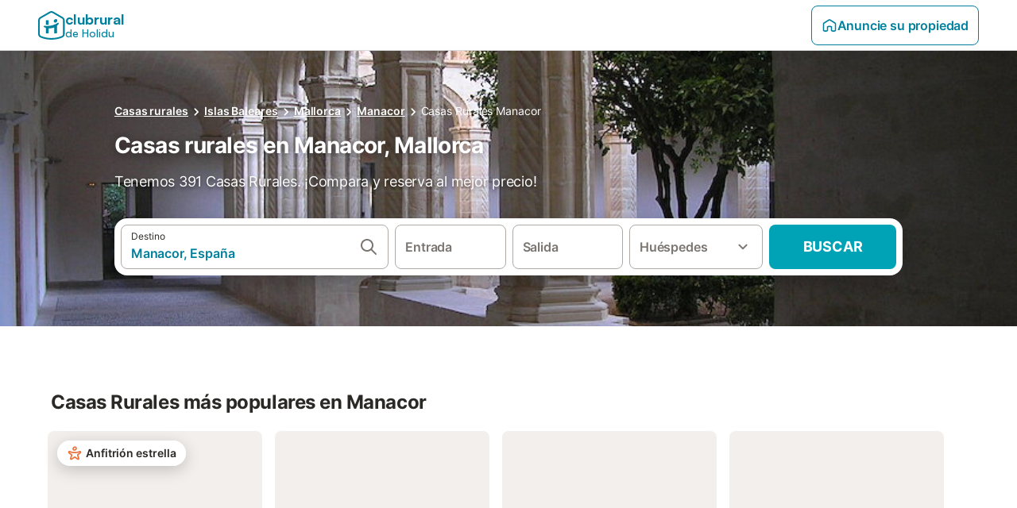

--- FILE ---
content_type: text/html; charset=utf-8
request_url: https://www.clubrural.com/casas-rurales/mallorca/manacor
body_size: 79817
content:

<!DOCTYPE html>
<html lang="es-ES" dir="ltr" data-page-id="FILTER_PAGE" data-page-event-action="FILTER_PAGE" class="is-desktop">
  <head>
    <script>window.renderedAt=1769905612894</script>
    <script src="https://cdnjs.cloudflare.com/polyfill/v3/polyfill.min.js?features=AbortController%2CResizeObserver%2Csmoothscroll%2Ces2020"></script>
    <script defer src="https://cdn.jsdelivr.net/npm/@thumbmarkjs/thumbmarkjs/dist/thumbmark.umd.js"></script>
    <script defer>
      // Thumbmark initialization - deferred to avoid blocking page rendering
      if (typeof ThumbmarkJS !== 'undefined') {
        ThumbmarkJS.getFingerprint().then(
          function(fp) { window.thumbmark = fp }
        );
      }
    </script>
    <script>
      !function(){if('PerformanceLongTaskTiming' in window){var g=window.__tti={e:[]}; g.o=new PerformanceObserver(function(l){g.e=g.e.concat(l.getEntries())}); g.o.observe({entryTypes:['longtask']})}}();
    </script>

    

    <meta charset="utf-8">
    <meta name="referrer" content="origin">
    <meta name="viewport" content="width=device-width, initial-scale=1, minimum-scale=1, maximum-scale=1, viewport-fit=cover">
    <meta name="X-UA-Compatible" content="IE=edge">
    <meta http-equiv="pragma" content="no-cache">
    <meta http-equiv="cache-control" content="no-cache,must-revalidate">
    <meta http-equiv="expires" content="0">
    <meta http-equiv="x-dns-prefetch-control" content="on">
    <meta property="og:type" content="website">
    <meta name="format-detection" content="telephone=no">

    <link rel="home" href="/">

    

    <meta name="author" content="Clubrural.com"><meta name="copyright" content="Clubrural.com"><meta  content="Clubrural.com" itemprop="name"><meta name="twitter:card" content="app"><meta name="twitter:site" content="@clubrural"><meta name="twitter:app:name:iphone" content="@clubrural"><meta name="twitter:app:id:iphone" content="@clubrural"><meta name="twitter:app:url:iphone" content="@clubrural"><meta name="twitter:app:id:googleplay" content="@clubrural"><meta name="p:domain_verify" content="clubrural.com">

    <link rel="apple-touch-icon" type="" sizes="76x76" href="https://assets.holidu.com/assets/images/favicons/holidu-touch-icon-ipad.png"><link rel="apple-touch-icon" type="" sizes="120x120" href="https://assets.holidu.com/assets/images/favicons/holidu-touch-icon-iphone-retina.png"><link rel="apple-touch-icon" type="" sizes="152x152" href="https://assets.holidu.com/assets/images/favicons/holidu-touch-icon-ipad-retina.png"><link rel="apple-touch-icon" type="" sizes="" href="https://assets.holidu.com/assets/images/favicons/holidu-touch-icon-iphone.png"><link rel="icon" type="" sizes="" href="https://assets.holidu.com/assets/images/favicons/holidu-touch-icon-ipad-retina.png">

    <link rel="preconnect" crossorigin="" href="https://www.google-analytics.com" />
    <link rel="preconnect" crossorigin="" href="https://api.holidu.com" />
    <link rel="preconnect" crossorigin="" href="https://www.googletagmanager.com" />
    <link rel="preconnect" crossorigin="" href="https://cdn.taboola.com" />
    <link rel="preconnect" crossorigin="" href="https://bat.bing.com" />
    <link rel="preconnect" crossorigin="" href="https://connect.facebook.net" />
    <link rel="preconnect" crossorigin="" href="https://assets.holidu.com" />
    <link rel="preconnect" crossorigin="" href="https://static.holidu.com" />
    

    
    <script>
        window.process = window.process || {};
        window.process.env = window.process.env || {};
        window.process.env.IS_CLIENT = true;
    </script>
    <link data-rh="true" rel="preload" as="image" href="https://static.holidu.com/cms/1336/l/44838.jpg" type="image/jpeg" media="(min-width: 48rem)" data-should-be-placed-higher="true"/><link data-rh="true" rel="preload" as="image" href="https://static.holidu.com/cms/1336/m/44838.jpg" type="image/jpeg" data-should-be-placed-higher="true"/>
    <link href='https://assets.holidu.com/assets/styles/index.v4.1958.0.css' rel='stylesheet' type='text/css'>
    <link href='https://assets.holidu.com/assets/styles/tailwind.v4.1958.0.css' rel='stylesheet' type='text/css'><link href='https://assets.holidu.com/assets/styles/clubrural.v4.1958.0.css' rel='stylesheet' type='text/css'>

    <title data-rh="true">Casas rurales en Manacor, Mallorca</title>
    
    <meta data-rh="true" name="application-name" content="Casas rurales en Manacor, Mallorca"/><meta data-rh="true" name="robots" content="index, follow"/><meta data-rh="true" name="description" content="Casas rurales en Manacor, Mallorca. Los mejores alojamientos y las mejores ofertas para disfrutar del turismo rural en Manacor, Mallorca."/><meta data-rh="true" property="og:title" content="Casas rurales en Manacor, Mallorca"/><meta data-rh="true" property="og:image" content="https://static.holidu.com/cms/1336/l/44838.jpg"/><meta data-rh="true" property="og:description" content="Casas rurales en Manacor, Mallorca. Los mejores alojamientos y las mejores ofertas para disfrutar del turismo rural en Manacor, Mallorca."/><meta data-rh="true" name="twitter:title" content="Casas rurales en Manacor, Mallorca"/><meta data-rh="true" name="twitter:description" content="Casas rurales en Manacor, Mallorca. Los mejores alojamientos y las mejores ofertas para disfrutar del turismo rural en Manacor, Mallorca."/><meta data-rh="true" name="twitter:image" content="https://static.holidu.com/cms/1336/l/44838.jpg"/>
    <link data-rh="true" rel="canonical" href="https://www.clubrural.com/casas-rurales/mallorca/manacor"/><link data-rh="true" rel="preload" as="image" href="https://static.holidu.com/cms/1336/l/44838.jpg" type="image/jpeg" media="(min-width: 48rem)" data-should-be-placed-higher="true"/><link data-rh="true" rel="preload" as="image" href="https://static.holidu.com/cms/1336/m/44838.jpg" type="image/jpeg" media data-should-be-placed-higher="true"/>
    
  

    

    
      <link rel="preload" href="https://assets.holidu.com/assets/fonts/Optimised/Inter-Regular-Latin.woff2" as="font" type="font/woff2" crossorigin>
      <link rel="preload" href="https://assets.holidu.com/assets/fonts/Optimised/Satoshi-Variable.woff2" as="font" type="font/woff2" crossorigin>
      <script type="text/javascript">

      /**
      * Loads fonts asynchronously and adds CSS classes to the document's root element
      * based on the loading status of the fonts.
      * If the fonts have already been loaded, adds 'FullyLoadedFont' class.
      * If the fonts have not been loaded, loads the fonts and adds 'FastLoadedFont' class
      * during the initial loading and 'FullyLoadedFont' class once all fonts are loaded.
      * Based on https://css-tricks.com/the-best-font-loading-strategies-and-how-to-execute-them/#loading-fonts-with-self-hosted-fonts
      */
      function loadFonts () {
        if (sessionStorage.fontsLoaded) {
          document.documentElement.classList.add('FullyLoadedFont')
          return
        }

        if ('fonts' in document) {
          document.fonts.load('1em InterInitial')
          .then(() => {
            document.documentElement.classList.add('FastLoadedFont')

            // Load critical font weights immediately:
            // - Inter 400 (body text) and 700 (headings)
            // - Satoshi 700 (bold titles, most common above the fold)
            // Variable fonts provide access to all weights, but loading the most common weight ensures it's prioritized
            Promise.all([
              document.fonts.load('400 1em Inter'),
              document.fonts.load('700 1em Inter'),
              document.fonts.load('700 1em Satoshi'), // Bold titles (most common above the fold)
            ]).then(() => {
              document.documentElement.classList.remove('FastLoadedFont')
              document.documentElement.classList.add('FullyLoadedFont')

              sessionStorage.fontsLoaded = true

              // Load non-critical font weights lazily (after initial render)
              // These are used in below-the-fold content or less critical UI elements
              Promise.all([
                document.fonts.load('500 1em Inter'),
                document.fonts.load('600 1em Inter'),
                // Satoshi variable font already provides access to all weights via 700,
                // but load 600 (semibold) explicitly if needed for specific title styles
                document.fonts.load('600 1em Satoshi'),
              ]).catch(() => {
                // Silently fail if fonts can't be loaded
              })
            })
          })
        }
      }

      loadFonts()
      </script>
    

    

    
    <style>
      
    .is-hidden-on-whitelabel {
      display: none;
    }

    .keep-blue {
      color: #00809d;
    }

    .keep-links-blue a {
      color: #00809d;
    }

    .keep-links-blue span.clickable {
      color: #00809d;
    }

    .WL--AppBanner {
      display: none;
    }
  
      html[data-page-id='SEARCH_PAGE'] .WL--Navbar {
        display: flex;
        border-bottom: none;
      }
    
      .WL--Navbar-LocaleCurrencySelector {
        display: none;
      }
    
      .WL--Footer-LocaleCurrencySelector {
        display: none;
      }
    
    .WL--Navbar-AccountFeature {
      display: none;
    }
  
      #csa-container,
      #csa-container2,
      .csa-loader {
        display: none;
      }
    
  .WL--Navbar {
    background: white;
    box-shadow: none;
    border-bottom: 1px solid #dadada;
  }

  .WL--Navbar--CurrentSearchDetails,
  .WL--Navbar--ContactInfo,
  .WL--Navbar--ContactInfo > a {
    color: #1d1d1d;
  }

  .WL--Navbar-BackButton svg > path {
    fill: #1d1d1d;
  }

  .WL--Navbar-HelpButton {
    color: #1d1d1d;
  }

  .WL--Navbar-HelpButton svg path[fill='currentColor'] {
    fill: #1d1d1d;
  }

  .WL--Navbar-BurgerMenu {
    fill: #1d1d1d;
  }

  .WL--Navbar-BurgerMenu svg > path {
    fill: #1d1d1d;
  }

  .WL--petsAllowedLabel {
    color: #1d1d1d !important;
  }

  .WL--petsAllowedCheckbox rect {
    stroke: #646464 !important;
  }

      .WL--StickySearch--Logo--Cooperation,
      .WL--StickySearch--Logo--Custom {
        display: none;
      }
    
    </style>

    
    <style>
      :root {
        --color-primary: #00809D;--color-primary-rgb: 0,128,157;--color-primary-transparent: #00809D33;--color-primary-half-transparent: #00809D1A;--color-primary-dark: #024251;--color-primary-dark-rgb: 2,66,81;--color-cta: #00A2B5;--color-cta-rgb: 0,162,181;--color-cta-active: #008291;--color-cta-text: #FFFFFF;
      }
    </style>
  </head>

  <body>

    

    <main id="main">
      
      <div id="root"><div class="WL--Navbar flex w-full items-center justify-center z-VisibilityNavbar bg-primary h-xxl4"><div class="flex max-w-xl items-center justify-between md:px-m lg2:px-xxl3 w-full"><a class="cursor-pointer" href="/"><div class="flex min-w-0 items-center gap-xs whitespace-nowrap"><svg viewBox="0 0 47 50" fill="none" xmlns="http://www.w3.org/2000/svg" class="h-[2rem] shrink-0 text-petrol md:h-[2.25rem] md:w-[2.115rem]"><path d="M32.4519 18.8654C31.2164 20.2553 29.2431 20.5567 28.0591 19.552C26.8751 18.5472 26.9093 16.6048 28.1449 15.2149C29.3804 13.825 31.3538 13.5236 32.5377 14.5283C33.7217 15.5331 33.6874 17.4755 32.4519 18.8654Z" class="fill-current"></path><path d="M18.2759 24.0496V16.5399C18.2759 16.3593 18.2042 16.1862 18.0766 16.0586C17.949 15.931 17.7759 15.8593 17.5953 15.8593H14.1497C14.0603 15.8593 13.9718 15.8769 13.8893 15.9111C13.8067 15.9453 13.7317 15.9954 13.6685 16.0586C13.6053 16.1218 13.5551 16.1968 13.5209 16.2794C13.4867 16.362 13.4691 16.4505 13.4691 16.5399V24.0477C15.0693 24.1634 16.6757 24.164 18.2759 24.0496Z" class="fill-current"></path><path d="M35.1579 20.3492C35.2178 20.3933 35.2679 20.4492 35.3053 20.5135L35.878 21.5055C35.9449 21.6202 35.9767 21.7521 35.9692 21.8847C35.9618 22.0174 35.9155 22.1449 35.8362 22.2514C34.9188 23.4661 33.8679 24.5739 32.7031 25.5539V38.2619C32.7031 38.3513 32.6855 38.4398 32.6513 38.5223C32.6171 38.6049 32.567 38.6799 32.5038 38.7431C32.4406 38.8063 32.3656 38.8565 32.283 38.8907C32.2004 38.9249 32.1119 38.9425 32.0226 38.9425H28.5769C28.3964 38.9425 28.2233 38.8708 28.0957 38.7431C27.968 38.6155 27.8963 38.4424 27.8963 38.2619V28.5593C24.8756 29.8985 21.5716 30.4736 18.276 30.2339V38.2619C18.276 38.3513 18.2584 38.4398 18.2242 38.5224C18.19 38.6049 18.1398 38.68 18.0766 38.7432C18.0134 38.8064 17.9384 38.8565 17.8558 38.8907C17.7733 38.9249 17.6848 38.9425 17.5954 38.9425H14.1498C13.9693 38.9425 13.7961 38.8708 13.6685 38.7432C13.5409 38.6155 13.4692 38.4424 13.4692 38.2619V29.2982C12.2665 28.9067 11.1036 28.4025 9.99578 27.7923C9.91618 27.7486 9.8461 27.6894 9.78965 27.6182C9.7332 27.5471 9.69151 27.4654 9.66702 27.3779C9.64253 27.2904 9.63573 27.199 9.64702 27.1088C9.65832 27.0187 9.68748 26.9318 9.73279 26.853L10.2572 25.9447C10.3258 25.8265 10.4284 25.7317 10.5516 25.6726C10.6748 25.6135 10.813 25.5929 10.9481 25.6134C19.161 26.8246 27.5483 24.9967 34.5326 20.3365C34.5942 20.2949 34.6636 20.2664 34.7367 20.2527C34.8098 20.2391 34.8849 20.2406 34.9574 20.2572C35.0298 20.2738 35.0981 20.3051 35.1579 20.3492Z" class="fill-current"></path><path fill-rule="evenodd" clip-rule="evenodd" d="M26.6131 0.984149L42.6539 10.2452C44.893 11.538 46.1769 13.6867 46.1762 16.1403L46.1706 40.1068C46.1697 42.8355 44.6074 45.194 42.0932 46.2623C30.3644 51.2458 15.7984 51.2457 4.08114 46.2631C1.56795 45.1944 0.00648322 42.8361 0.00580897 40.1084L1.39896e-07 16.1403C-0.000489333 13.6865 1.28349 11.538 3.52248 10.2452L19.5631 0.984149C21.8361 -0.327884 24.3398 -0.328216 26.6131 0.984149ZM40.9633 43.603C42.4142 42.9866 43.2808 41.6792 43.2813 40.106L43.2869 16.1396C43.2873 14.7054 42.5689 13.5323 41.2093 12.7474L25.1685 3.48637C23.7686 2.67805 22.4071 2.67834 21.0077 3.48637L4.96713 12.7474C3.60748 13.5323 2.88896 14.7054 2.88929 16.1396L2.8951 40.1078C2.89543 41.6804 3.76148 42.9874 5.21176 43.6042C16.2329 48.291 29.9321 48.2902 40.9633 43.603Z" class="fill-current"></path></svg><div class="flex h-[1.75rem] min-w-0 shrink-0 flex-col items-start font-satoshi text-petrol md:h-[2.25rem]"><span class="select-none text-[0.875rem] font-[750] leading-tight -tracking-base md:text-[1.125rem] md:leading-[1.25rem] md:-tracking-xs" translate="no">clubrural</span><span class="select-none text-[0.75rem] font-medium leading-3 -tracking-base md:text-[0.875rem] md:leading-4 md:-tracking-xs" translate="no">de Holidu</span></div></div></a><div class="flex items-center gap-x-xxs"><form action="/redirect/prg" target="_blank" class="hidden" method="POST"><input name="to" type="hidden" value="L2hvc3Q="/></form><a class="relative flex w-full cursor-pointer items-center gap-xs rounded-big p-s text-base font-medium transition-colors duration-100 tw-reset-button box-border border border-solid p-s text-center font-semibold text-primary hover:bg-primary-lightest disabled:cursor-not-allowed disabled:opacity-50 border-primary" tabindex="0"><svg viewBox="0 0 24 24" fill="none" xmlns="http://www.w3.org/2000/svg" class="text-primary h-l w-l"><path fill-rule="evenodd" clip-rule="evenodd" d="M12.265 4.6208C12.1029 4.51947 11.8971 4.51947 11.735 4.6208L11.205 3.7728L11.735 4.6208L4.235 9.3083C4.08881 9.39967 4 9.5599 4 9.7323V18.9552C4 19.2313 4.22386 19.4552 4.5 19.4552H7.5C7.77614 19.4552 8 19.2313 8 18.9552V14.1704C8 13.7382 8.27767 13.3549 8.68834 13.2202C9.06912 13.0953 9.57155 12.9383 10.089 12.7989C10.787 12.611 11.5125 12.4552 12 12.4552C12.4875 12.4552 13.213 12.611 13.911 12.7989C14.4285 12.9383 14.9309 13.0953 15.3117 13.2202C15.7223 13.3549 16 13.7382 16 14.1704V18.9552C16 19.2313 16.2239 19.4552 16.5 19.4552H19.5C19.7761 19.4552 20 19.2313 20 18.9552V9.7323C20 9.5599 19.9112 9.39967 19.765 9.3083L12.265 4.6208ZM10.675 2.9248C11.4857 2.41813 12.5143 2.41813 13.325 2.9248L20.825 7.6123C21.556 8.06915 22 8.87032 22 9.7323V18.9552C22 20.3359 20.8807 21.4552 19.5 21.4552H16.5C15.1193 21.4552 14 20.3359 14 18.9552V14.9041C13.8037 14.8451 13.5978 14.7859 13.391 14.7302L13.651 13.7646L13.391 14.7302C12.685 14.54 12.1926 14.4552 12 14.4552C11.8074 14.4552 11.315 14.54 10.609 14.7302C10.4022 14.7859 10.1963 14.8451 10 14.9041V18.9552C10 20.3359 8.88071 21.4552 7.5 21.4552H4.5C3.11929 21.4552 2 20.3359 2 18.9552V9.7323C2 8.87033 2.44405 8.06915 3.175 7.6123L10.675 2.9248Z" fill="currentColor"></path></svg>Anuncie su propiedad</a><div class="flex gap-x-xxs"><div><button class="WL--Navbar-AccountFeature ring-offset-primary p-s tw-reset-button flex cursor-pointer rounded-big lg:items-center text-gray-700 hover:bg-gray-100 hover:text-gray-black active:bg-gray-200 active:text-gray-black ring-offset-white-100" data-testid="Navbar__DropdownLink-Account"><svg viewBox="0 0 24 24" fill="none" xmlns="http://www.w3.org/2000/svg" class="mr-xxs h-xl w-xl"><path d="M5.85 17.1C6.7 16.45 7.65 15.9375 8.7 15.5625C9.75 15.1875 10.85 15 12 15C13.15 15 14.25 15.1875 15.3 15.5625C16.35 15.9375 17.3 16.45 18.15 17.1C18.7333 16.4167 19.1875 15.6417 19.5125 14.775C19.8375 13.9083 20 12.9833 20 12C20 9.78333 19.2208 7.89583 17.6625 6.3375C16.1042 4.77917 14.2167 4 12 4C9.78333 4 7.89583 4.77917 6.3375 6.3375C4.77917 7.89583 4 9.78333 4 12C4 12.9833 4.1625 13.9083 4.4875 14.775C4.8125 15.6417 5.26667 16.4167 5.85 17.1ZM12 13C11.0167 13 10.1875 12.6625 9.5125 11.9875C8.8375 11.3125 8.5 10.4833 8.5 9.5C8.5 8.51667 8.8375 7.6875 9.5125 7.0125C10.1875 6.3375 11.0167 6 12 6C12.9833 6 13.8125 6.3375 14.4875 7.0125C15.1625 7.6875 15.5 8.51667 15.5 9.5C15.5 10.4833 15.1625 11.3125 14.4875 11.9875C13.8125 12.6625 12.9833 13 12 13ZM12 22C10.6167 22 9.31667 21.7375 8.1 21.2125C6.88333 20.6875 5.825 19.975 4.925 19.075C4.025 18.175 3.3125 17.1167 2.7875 15.9C2.2625 14.6833 2 13.3833 2 12C2 10.6167 2.2625 9.31667 2.7875 8.1C3.3125 6.88333 4.025 5.825 4.925 4.925C5.825 4.025 6.88333 3.3125 8.1 2.7875C9.31667 2.2625 10.6167 2 12 2C13.3833 2 14.6833 2.2625 15.9 2.7875C17.1167 3.3125 18.175 4.025 19.075 4.925C19.975 5.825 20.6875 6.88333 21.2125 8.1C21.7375 9.31667 22 10.6167 22 12C22 13.3833 21.7375 14.6833 21.2125 15.9C20.6875 17.1167 19.975 18.175 19.075 19.075C18.175 19.975 17.1167 20.6875 15.9 21.2125C14.6833 21.7375 13.3833 22 12 22ZM12 20C12.8833 20 13.7167 19.8708 14.5 19.6125C15.2833 19.3542 16 18.9833 16.65 18.5C16 18.0167 15.2833 17.6458 14.5 17.3875C13.7167 17.1292 12.8833 17 12 17C11.1167 17 10.2833 17.1292 9.5 17.3875C8.71667 17.6458 8 18.0167 7.35 18.5C8 18.9833 8.71667 19.3542 9.5 19.6125C10.2833 19.8708 11.1167 20 12 20ZM12 11C12.4333 11 12.7917 10.8583 13.075 10.575C13.3583 10.2917 13.5 9.93333 13.5 9.5C13.5 9.06667 13.3583 8.70833 13.075 8.425C12.7917 8.14167 12.4333 8 12 8C11.5667 8 11.2083 8.14167 10.925 8.425C10.6417 8.70833 10.5 9.06667 10.5 9.5C10.5 9.93333 10.6417 10.2917 10.925 10.575C11.2083 10.8583 11.5667 11 12 11Z" fill="currentColor"></path></svg><span class="font-medium">Cuenta</span></button></div></div></div></div></div><div class="flex flex-auto flex-col items-center justify-start space-y-xxl4 bg-white-100 pb-xxl4 md:pb-[80px] md:space-y-[80px]"><div class="relative flex w-full items-center justify-center py-xxl4"><div class="flex w-full flex-col items-center justify-center px-m sm:w-5/6 sm:px-0 lg:w-[calc(100%-4rem)] max-w-sm sm:max-w-[980px] lg:max-w-lg"><div class="z-1 mb-m hidden w-full sm:flex"><nav aria-label="breadcrumb"><ol class="m-0 flex flex-wrap p-0"><li class="font-semibold underline last-of-type:font-normal last-of-type:no-underline"><a href="https://www.clubrural.com" target="_self" class="text-sm text-white-100" id="Link-Masthead-Breadcrumb">Casas rurales</a><svg viewBox="0 0 24 24" fill="none" xmlns="http://www.w3.org/2000/svg" class="h-l text-white-100"><path fill-rule="evenodd" clip-rule="evenodd" d="M9.29006 15.88L13.1701 12L9.29006 8.11998C8.90006 7.72998 8.90006 7.09998 9.29006 6.70998C9.68006 6.31998 10.3101 6.31998 10.7001 6.70998L15.2901 11.3C15.6801 11.69 15.6801 12.32 15.2901 12.71L10.7001 17.3C10.3101 17.69 9.68006 17.69 9.29006 17.3C8.91006 16.91 8.90006 16.27 9.29006 15.88Z" fill="currentColor"></path></svg></li><li class="font-semibold underline last-of-type:font-normal last-of-type:no-underline"><a href="https://www.clubrural.com/casas-rurales/baleares" target="_self" class="text-sm text-white-100" id="Link-Masthead-Breadcrumb">Islas Baleares</a><svg viewBox="0 0 24 24" fill="none" xmlns="http://www.w3.org/2000/svg" class="h-l text-white-100"><path fill-rule="evenodd" clip-rule="evenodd" d="M9.29006 15.88L13.1701 12L9.29006 8.11998C8.90006 7.72998 8.90006 7.09998 9.29006 6.70998C9.68006 6.31998 10.3101 6.31998 10.7001 6.70998L15.2901 11.3C15.6801 11.69 15.6801 12.32 15.2901 12.71L10.7001 17.3C10.3101 17.69 9.68006 17.69 9.29006 17.3C8.91006 16.91 8.90006 16.27 9.29006 15.88Z" fill="currentColor"></path></svg></li><li class="font-semibold underline last-of-type:font-normal last-of-type:no-underline"><a href="https://www.clubrural.com/casas-rurales/mallorca" target="_self" class="text-sm text-white-100" id="Link-Masthead-Breadcrumb">Mallorca</a><svg viewBox="0 0 24 24" fill="none" xmlns="http://www.w3.org/2000/svg" class="h-l text-white-100"><path fill-rule="evenodd" clip-rule="evenodd" d="M9.29006 15.88L13.1701 12L9.29006 8.11998C8.90006 7.72998 8.90006 7.09998 9.29006 6.70998C9.68006 6.31998 10.3101 6.31998 10.7001 6.70998L15.2901 11.3C15.6801 11.69 15.6801 12.32 15.2901 12.71L10.7001 17.3C10.3101 17.69 9.68006 17.69 9.29006 17.3C8.91006 16.91 8.90006 16.27 9.29006 15.88Z" fill="currentColor"></path></svg></li><li class="font-semibold underline last-of-type:font-normal last-of-type:no-underline"><a href="https://www.clubrural.com/casas-rurales/mallorca/manacor" target="_self" class="text-sm text-white-100" id="Link-Masthead-Breadcrumb">Manacor</a><svg viewBox="0 0 24 24" fill="none" xmlns="http://www.w3.org/2000/svg" class="h-l text-white-100"><path fill-rule="evenodd" clip-rule="evenodd" d="M9.29006 15.88L13.1701 12L9.29006 8.11998C8.90006 7.72998 8.90006 7.09998 9.29006 6.70998C9.68006 6.31998 10.3101 6.31998 10.7001 6.70998L15.2901 11.3C15.6801 11.69 15.6801 12.32 15.2901 12.71L10.7001 17.3C10.3101 17.69 9.68006 17.69 9.29006 17.3C8.91006 16.91 8.90006 16.27 9.29006 15.88Z" fill="currentColor"></path></svg></li><li class="font-semibold underline last-of-type:font-normal last-of-type:no-underline"><a href="https://www.clubrural.com/casas-rurales/mallorca/manacor" target="_self" class="text-sm text-white-100" id="Link-Masthead-Breadcrumb">Casas Rurales Manacor</a></li></ol><script type="application/ld+json">{"@context":"https://schema.org","@type":"BreadcrumbList","itemListElement":[{"@type":"ListItem","name":"Casas rurales","position":1,"item":{"@type":"Thing","@id":"https://www.clubrural.com"}},{"@type":"ListItem","name":"Islas Baleares","position":2,"item":{"@type":"Thing","@id":"https://www.clubrural.com/casas-rurales/baleares"}},{"@type":"ListItem","name":"Mallorca","position":3,"item":{"@type":"Thing","@id":"https://www.clubrural.com/casas-rurales/mallorca"}},{"@type":"ListItem","name":"Manacor","position":4,"item":{"@type":"Thing","@id":"https://www.clubrural.com/casas-rurales/mallorca/manacor"}},{"@type":"ListItem","name":"Casas Rurales Manacor","position":5,"item":{"@type":"Thing","@id":"https://www.clubrural.com/casas-rurales/mallorca/manacor"}}]}</script></nav></div><h1 class="mb-m mt-0 w-full text-3xl font-bold text-white-100 seo-masthead-title-shadow z-1">Casas rurales en Manacor, Mallorca</h1><h2 class="m-0 w-full text-lg font-normal text-white-100 seo-masthead-subtitle-shadow z-1 line-clamp-3 md:line-clamp-2" title="Tenemos 391 Casas Rurales. ¡Compara y reserva al mejor precio!">Tenemos 391 Casas Rurales. ¡Compara y reserva al mejor precio!</h2><form action="/redirect/prg" target="_blank" class="hidden" method="POST"><input name="to" type="hidden" value="L3MvTWFuYWNvci0tRXNwYSVDMyVCMWE/cHJvcGVydHlUeXBlPUNPVU5UUllfR1JPVVBfRVNfQ0FTQV9SVVJBTA=="/></form><a class="SearchBarWrapper z-1 mx-auto mt-xxl w-full rounded-xxl bg-white-100 p-xs shadow-800 lg:h-18" id="Link-Masthead-Searchbar" tabindex="0"><div class="relative flex min-h-[3.25rem] w-full h-full flex-col space-y-xs lg:flex-row lg:space-x-xs lg:space-y-0 lg:max-w-none" role="presentation"><form data-testid="SearchBarDesktop__SearchField__Form" action="/redirect/s" autoComplete="off" class="relative z-SearchOverlayBanner flex bg-white-100 transition-colors hover:bg-gray-50 h-14 flex-grow rounded-big border border-solid border-gray-400 px-s py-xs hover:border-black-50 lg:h-full" id="searchBarForm" method="GET" role="presentation"><div class="flex w-full items-center justify-between"><div class="flex w-0 flex-grow flex-col"><div class="flex items-center text-xs text-grey-black">Destino</div><input class="flex-grow overflow-ellipsis border-none pl-0 focus-visible:ring-0 text-base font-semibold placeholder:text-gray-600 placeholder:opacity-100" placeholder="¿A dónde quieres viajar?" type="text" data-testid="Searchbar__DestinationInput" value="Manacor, España"/></div><button class="pointer-events-auto flex h-full cursor-pointer items-center px-0 focus-within:ring-0" type="button" tabindex="-1"><svg viewBox="0 0 24 24" fill="none" xmlns="http://www.w3.org/2000/svg" class="h-xl w-xl text-gray-600"><path fill-rule="evenodd" clip-rule="evenodd" d="M10 4C6.68629 4 4 6.68629 4 10C4 13.3137 6.68629 16 10 16C13.3137 16 16 13.3137 16 10C16 6.68629 13.3137 4 10 4ZM2 10C2 5.58172 5.58172 2 10 2C14.4183 2 18 5.58172 18 10C18 11.8487 17.3729 13.551 16.3199 14.9056L21.7071 20.2929C22.0976 20.6834 22.0976 21.3166 21.7071 21.7071C21.3166 22.0976 20.6834 22.0976 20.2929 21.7071L14.9056 16.3199C13.551 17.3729 11.8487 18 10 18C5.58172 18 2 14.4183 2 10Z" fill="currentColor"></path></svg></button><button class="border-rounded-full focus-within:border-4 focus-within:border-grey-black focus-within:ring-0 hidden" type="button" aria-label="Eliminar entrada"><div class="flex h-xl w-xl items-center justify-center rounded-full bg-gray-300 p-px"><svg viewBox="0 0 24 24" fill="none" xmlns="http://www.w3.org/2000/svg" class="h-full w-full text-white-100"><path fill-rule="evenodd" clip-rule="evenodd" d="M18.3 5.71C17.91 5.32 17.28 5.32 16.89 5.71L12 10.59L7.10997 5.7C6.71997 5.31 6.08997 5.31 5.69997 5.7C5.30997 6.09 5.30997 6.72 5.69997 7.11L10.59 12L5.69997 16.89C5.30997 17.28 5.30997 17.91 5.69997 18.3C6.08997 18.69 6.71997 18.69 7.10997 18.3L12 13.41L16.89 18.3C17.28 18.69 17.91 18.69 18.3 18.3C18.69 17.91 18.69 17.28 18.3 16.89L13.41 12L18.3 7.11C18.68 6.73 18.68 6.09 18.3 5.71Z" fill="currentColor"></path></svg></div></button></div></form><div class="relative flex min-w-[17.8rem] h-14 lg:h-auto lg:flex-shrink-0"><div class="flex flex-grow h-full space-x-xs"><div class="flex-grow"><div class="tw-reset-button flex h-full w-full flex-col rounded relative w-auto min-w-full"><div class="relative h-0 w-full flex-1"><div class="absolute bottom-0 left-0 right-0 top-0"><button data-testid="Searchbar__CalendarInput" class="tw-reset-button relative box-border block h-full w-full cursor-pointer focus-within:!border-2 focus-within:!border-grey-black focus-within:ring-0 bg-white-100 transition-colors hover:bg-gray-50 rounded-big border-solid px-s outline outline-1 outline-offset-0 outline-white-100 border border-gray-400 hover:border-black-50 text-gray-600"><div class="box-border flex h-full w-full flex-col items-start justify-center" data-testid="Searchbar__OpenCalendarButton"><div class="flex items-center font-semibold">Entrada</div></div></button></div><div class="font-medium mx-xs invisible whitespace-nowrap">dom, 28 mar ±3|</div></div></div></div><div class="flex-grow"><div class="tw-reset-button flex h-full w-full flex-col rounded relative w-auto min-w-full"><div class="relative h-0 w-full flex-1"><div class="absolute bottom-0 left-0 right-0 top-0"><button data-testid="Searchbar__CalendarInput" class="tw-reset-button relative box-border block h-full w-full cursor-pointer focus-within:!border-2 focus-within:!border-grey-black focus-within:ring-0 bg-white-100 transition-colors hover:bg-gray-50 rounded-big border-solid px-s outline outline-1 outline-offset-0 outline-white-100 border border-gray-400 hover:border-black-50 text-gray-600"><div class="box-border flex h-full w-full flex-col items-start justify-center" data-testid="Searchbar__OpenCalendarButton"><div class="flex items-center font-semibold">Salida</div></div></button></div><div class="font-medium mx-xs invisible whitespace-nowrap">dom, 28 mar ±3|</div></div></div></div></div></div><div class="relative h-14 w-full lg:h-auto lg:w-[10.5rem] lg:flex-shrink-0"><button data-testid="Searchbar__PersonPickerInput" class="tw-reset-button relative box-border block h-full w-full cursor-pointer focus-within:!border-2 focus-within:!border-grey-black focus-within:ring-0 bg-white-100 transition-colors hover:bg-gray-50 rounded-big border-solid px-s outline outline-1 outline-offset-0 outline-white-100 border border-gray-400 hover:border-black-50 text-gray-600 pr-xl"><div class="absolute right-s top-1/2 -translate-y-1/2 text-gray-600 transition-all duration-100"><svg viewBox="0 0 24 24" fill="none" xmlns="http://www.w3.org/2000/svg" class="w-xl h-xl"><path fill-rule="evenodd" clip-rule="evenodd" d="M8.11997 9.29006L12 13.1701L15.88 9.29006C16.27 8.90006 16.9 8.90006 17.29 9.29006C17.68 9.68006 17.68 10.3101 17.29 10.7001L12.7 15.2901C12.31 15.6801 11.68 15.6801 11.29 15.2901L6.69997 10.7001C6.30997 10.3101 6.30997 9.68006 6.69997 9.29006C7.08997 8.91006 7.72997 8.90006 8.11997 9.29006Z" fill="currentColor"></path></svg></div><div class="flex items-center overflow-hidden"><div class="text-gray-600 text-base flex flex-col font-semibold"><span class="overflow-hidden text-ellipsis whitespace-nowrap">Huéspedes</span></div></div></button></div><button class="WL--SearchButton cursor-pointer font-bold uppercase tracking-[0.016rem] text-cta-text h-14 min-w-[10rem] rounded-big text-lg lg:h-full transition-colors bg-cta hover:bg-cta-active" form="searchBarForm" type="submit" data-testid="Searchbar__SearchButton">Buscar</button></div></a></div><div class="absolute inset-0 z-0 h-full w-full overflow-hidden bg-grey-800/60"><div class="absolute inset-0 z-1 bg-grey-800/60 mix-blend-multiply"></div><picture class="absolute inset-0 h-full w-full z-0 object-cover"><source srcSet="https://static.holidu.com/cms/1336/l/44838.jpg" type="image/jpeg" media="(min-width: 48rem)"/><source srcSet="https://static.holidu.com/cms/1336/m/44838.jpg" type="image/jpeg"/><img alt="Casas rurales en Manacor, Mallorca" class="z-0 h-full w-full object-cover" importance="high" fetchpriority="high" src="https://static.holidu.com/cms/1336/l/44838.jpg"/></picture></div></div><div class="!my-0" data-testid="SubNavbarAnchor"></div><div class="w-full space-y-xxl4 bg-white-100 md:space-y-[80px]"><section class="w-full"><div class="w-full max-w-xl px-m md:px-xxl lg2:px-xxl4 mx-auto"><div class="mb-l mt-0 flex"><h2 class="font-bold text-grey-black text-lg sm:text-2xl my-0 flex-1"><span class="flex-1">Casas Rurales más populares en Manacor</span></h2></div><div class="no-scrollbar overflow-scrolling-touch flex snap-x snap-mandatory overflow-scroll overflow-y-hidden max-md:-mx-m md:-mx-xxl xl:overflow-hidden"><div class="relative mb-xxl flex flex-grow flex-nowrap max-md:-mx-xs lg:-mx-0 xl:-mx-s xl:overflow-hidden"><div class="group/offer cursor-pointer snap-center rounded-md w-[270px] max-md:mr-xl max-md:first-of-type:ml-xl max-md:last-of-type:mr-xl md:mr-m md:first-of-type:ml-xxl md:last-of-type:mr-xxl xl:first-of-type:ml-xxl2 xl:last-of-type:mr-xxl2"><form action="/redirect/prg" target="_blank" class="hidden" method="POST"><input name="to" type="hidden" value="L3MvTWFuYWNvci0tRXNwYcOxYT9wcm9wZXJ0eVR5cGU9Q09VTlRSWV9HUk9VUF9FU19DQVNBX1JVUkFMJmluY2x1ZGVHcm91cElkcz0yNTA1MjE1NiZmcm9tQ2F0ZWdvcnk9R0VORVJBTA=="/></form><a class="block h-full text-gray-black focus:outline-none" tabindex="0"><div class="flex h-full w-full flex-col gap-s"><div class="relative h-[240px] w-[270px]"><div class="relative flex select-none items-center justify-center overflow-hidden rounded-big h-[240px] w-[270px]"><picture class="flex h-full w-full items-center justify-center animate-pulse bg-gray-100"><source srcSet="https://img.holidu.com/images/ca4bf455-5db4-457d-b5ec-c3e9cec14290/m.avif" type="image/avif"/><source srcSet="https://img.holidu.com/images/ca4bf455-5db4-457d-b5ec-c3e9cec14290/m.webp" type="image/webp"/><source srcSet="https://img.holidu.com/images/ca4bf455-5db4-457d-b5ec-c3e9cec14290/m.jpg" type="image/jpeg"/><img alt="Casa rural para 5 personas, con jardín, Se admiten mascotas en Manacor" class="h-full w-full object-cover invisible" loading="lazy" src="https://img.holidu.com/images/ca4bf455-5db4-457d-b5ec-c3e9cec14290/m.jpg"/></picture></div><div class="absolute left-3 top-3"><div class="rounded-full bg-white-100 shadow-600"><div class="rounded-full bg-black-gradient"><div class="group/star-host relative flex items-center space-x-xxs rounded-full px-s py-xms text-sm bg-white-100 font-semibold text-grey-black"><svg viewBox="0 0 24 24" fill="none" xmlns="http://www.w3.org/2000/svg" class="h-l w-l flex-shrink-0 text-peach-700"><path fill-rule="evenodd" clip-rule="evenodd" d="M14.6928 2.66075C13.4572 1.22567 11.3048 1.44092 9.94954 2.6078C8.59424 3.77468 8.06159 5.87117 9.29716 7.30625C10.5327 8.74134 12.6851 8.52608 14.0404 7.3592C15.3957 6.19232 15.9283 4.09583 14.6928 2.66075ZM11.2545 4.12344C12.042 3.44537 12.8741 3.6137 13.1771 3.96568C13.4802 4.31766 13.523 5.1655 12.7355 5.84357C11.9479 6.52163 11.1158 6.3533 10.8128 6.00132C10.5098 5.64934 10.4669 4.8015 11.2545 4.12344Z" fill="currentColor"></path><path fill-rule="evenodd" clip-rule="evenodd" d="M21.0783 12.2194C21.8481 11.5316 22.2293 10.4849 21.8527 9.55902C21.6598 9.08472 21.2796 8.70341 20.7628 8.51993C20.26 8.34141 19.7114 8.37721 19.1837 8.5531C18.876 8.65567 18.5598 8.78069 18.2545 8.90147C18.1569 8.94005 18.0603 8.97825 17.9656 9.01509C17.5584 9.17345 17.1243 9.33217 16.6072 9.4758C15.5803 9.76108 14.1715 10.0019 11.9999 10.0019C9.82827 10.0019 8.41947 9.76108 7.39256 9.47581C6.87552 9.33218 6.44142 9.17347 6.03423 9.01511C5.93943 8.97824 5.84291 8.94007 5.7453 8.90146C5.43994 8.78069 5.12384 8.65568 4.81611 8.55311C4.2535 8.36558 3.67803 8.35967 3.16515 8.5869C2.65563 8.81263 2.31163 9.22339 2.13313 9.67242C1.7885 10.5394 2.01738 11.6607 2.91211 12.3108L2.91905 12.3158L6.46503 14.8004L4.94648 19.474C4.34777 21.3166 6.45674 22.8488 8.02417 21.71L11.9999 18.8215L15.9756 21.71C17.5431 22.8488 19.652 21.3166 19.0533 19.474L17.5347 14.8002L21.0406 12.253L21.0783 12.2194ZM19.8161 10.4505C19.8825 10.4283 19.9359 10.416 19.9776 10.4094C19.9517 10.4825 19.8941 10.5864 19.7772 10.6988L16.3592 13.1822C15.6582 13.6915 15.3649 14.5942 15.6326 15.4182L17.1512 20.092L13.1755 17.2035C12.4745 16.6942 11.5253 16.6942 10.8243 17.2035L6.84859 20.092L8.36719 15.4182C8.63494 14.5942 8.34162 13.6915 7.64065 13.1822L7.63371 13.1771L4.08316 10.6894C4.03076 10.6499 4.00245 10.6025 3.98881 10.552C3.97342 10.4949 3.97976 10.4438 3.9904 10.4145L3.99852 10.4143C4.02765 10.4139 4.08798 10.4186 4.18368 10.4505C4.43489 10.5342 4.67832 10.6304 4.96763 10.7448C5.07438 10.787 5.18738 10.8317 5.30932 10.8791C5.74588 11.0489 6.24928 11.2339 6.85724 11.4028C8.08032 11.7426 9.67152 12.0019 11.9999 12.0019C14.3283 12.0019 15.9195 11.7426 17.1426 11.4028C17.7505 11.2339 18.2539 11.0489 18.6905 10.8791C18.8124 10.8317 18.9254 10.787 19.0321 10.7448C19.3214 10.6305 19.5649 10.5342 19.8161 10.4505Z" fill="currentColor"></path></svg><span class="overflow-hidden text-ellipsis whitespace-nowrap">Anfitrión estrella</span><div class="duration-30 pointer-events-none absolute left-0 top-[2.5rem] z-1 w-[17rem] rounded bg-blue-transparent p-xs font-normal text-white-100 opacity-0 shadow-100 transition-opacity ease-in group-hover/star-host:opacity-100 after:absolute after:bottom-full after:left-xxl after:w-0 after:-translate-x-1/2 after:border-b-[0.5rem] after:border-l-[0.5rem] after:border-r-[0.5rem] after:border-solid after:border-transparent after:border-b-grey-black after:content-[&#x27;&#x27;] sm:after:max-w-[17rem]">Los anfitriones estrella gozan de una gran experiencia, están muy bien valorados, y se comprometen a proporcionar estancias de confianza y calidad.</div></div></div></div></div></div><div class="flex flex-1 flex-col gap-s"><div class="flex flex-col gap-xxs overflow-hidden"><div class="flex w-full max-w-full items-center justify-between"><h3 class="m-0 overflow-hidden text-ellipsis whitespace-nowrap text-sm font-semibold text-gray-black transition-all group-hover/offer:underline" title="Casa rural para 5 personas">Casa rural para 5 personas</h3><div class="flex items-center gap-xxs"><span class="text-sm text-gray-black">★</span><span class="text-sm font-semibold text-gray-black">9.5</span><span class="text-sm font-semibold text-gray-700">(<!-- -->58<!-- -->)</span></div></div><button class="tw-reset-button flex cursor-pointer flex-nowrap overflow-hidden text-sm text-grey-black"><span class="overflow-hidden text-ellipsis whitespace-nowrap">S&#x27;Estany d&#x27;en Mas, Manacor</span></button><div class="line-clamp-2 text-ellipsis text-sm text-gray-700">Villa Calima está situada directamente en la Cala Estany d&#x27;en Más, con vistas a la hermosa playa de arena. La casa de vacaciones mediterránea dispone de un salón/comedor, una cocina bien equipada, 2 dormitorios y 2 cuartos de baño (uno con bañera de hidromasaje) y tiene capacidad para 4 personas. Las comodidades también incluyen Wi-Fi, aire acondicionado, televisión por satélite, una cuna y una trona. En la hermosa zona exterior encontrará una logia amueblada con vistas a la bahía de aguas cristalinas de color turquesa. Aquí podrá dejar que la naturaleza haga su magia junto a sus seres queridos o dejar que la velada termine con una copa de vino en el jardín contiguo y en la terraza. Las duchas exteriores y una piscina infantil hinchable (disponible bajo petición) proporcionan además refresco y relajación. El supermercado y el restaurante más cercanos están a 400 m o a 5 minutos a pie del alojamiento y a la playa se puede llegar tras un corto paseo con más bar restaurante. hay aparcamiento disponible en la propiedad. Se admiten mascotas (si se solicita con antelación, cargo extra).</div></div><div class="flex flex-col gap-xxs"><span class="overflow-hidden text-ellipsis whitespace-nowrap text-sm text-gray-black">desde<!-- --> <strong class="text-sm font-semibold">137 €</strong> / <!-- -->noche</span></div><div class="flex flex-wrap"><div class="group/badge relative rounded-[100px] border border-gray-300 bg-white px-s py-xms"><div class="flex items-center gap-xxs"><svg viewBox="0 0 24 24" fill="none" xmlns="http://www.w3.org/2000/svg" class="h-l w-l text-gray-black"><path fill-rule="evenodd" clip-rule="evenodd" d="M5 5C5 3.34315 6.34315 2 8 2C9.65685 2 11 3.34315 11 5C11 6.65685 9.65685 8 8 8C6.34315 8 5 6.65685 5 5ZM8 4C7.44772 4 7 4.44772 7 5C7 5.55228 7.44772 6 8 6C8.55228 6 9 5.55228 9 5C9 4.44772 8.55228 4 8 4Z" fill="currentColor"></path><path d="M2 14C2 11.7909 3.79086 10 6 10H18C20.2091 10 22 11.7909 22 14V19C22 20.1046 21.1046 21 20 21H17.5C16.9477 21 16.5 20.5523 16.5 20C16.5 19.4477 16.9477 19 17.5 19H20V14C20 12.8954 19.1046 12 18 12H6C4.89543 12 4 12.8954 4 14V19H6.5C7.05228 19 7.5 19.4477 7.5 20C7.5 20.5523 7.05228 21 6.5 21H4C2.89543 21 2 20.1046 2 19V14Z" fill="currentColor"></path><path fill-rule="evenodd" clip-rule="evenodd" d="M16 3C14.3431 3 13 4.34315 13 6C13 7.65685 14.3431 9 16 9C17.6569 9 19 7.65685 19 6C19 4.34315 17.6569 3 16 3ZM15 6C15 5.44772 15.4477 5 16 5C16.5523 5 17 5.44772 17 6C17 6.55228 16.5523 7 16 7C15.4477 7 15 6.55228 15 6Z" fill="currentColor"></path><path d="M10 16C10 14.8954 10.8954 14 12 14C13.1046 14 14 14.8954 14 16C14 17.1046 13.1046 18 12 18C10.8954 18 10 17.1046 10 16Z" fill="currentColor"></path><path d="M10 19C9.44772 19 9 19.4477 9 20C9 20.5523 9.44772 21 10 21H14C14.5523 21 15 20.5523 15 20C15 19.4477 14.5523 19 14 19H10Z" fill="currentColor"></path></svg><span class="text-xs font-semibold text-gray-black">Ideal para familias</span></div><div class="absolute right-0 top-xxl2 z-1 w-[12rem] xl:w-[15rem] duration-30 pointer-events-none whitespace-pre-wrap rounded bg-blue-transparent p-xs text-sm text-white opacity-0 shadow-100 transition-opacity ease-in group-hover/badge:opacity-100">Al menos 5 familias valoraron esta propiedad y le dieron una puntuación media de 9,6/10<div class="absolute bottom-full left-xxl w-0 -translate-x-1/2 border-[0.5rem] border-t-0 border-solid border-transparent border-b-gray-black"></div></div></div></div></div></div></a></div><div class="group/offer cursor-pointer snap-center rounded-md w-[270px] max-md:mr-xl max-md:first-of-type:ml-xl max-md:last-of-type:mr-xl md:mr-m md:first-of-type:ml-xxl md:last-of-type:mr-xxl xl:first-of-type:ml-xxl2 xl:last-of-type:mr-xxl2"><form action="/redirect/prg" target="_blank" class="hidden" method="POST"><input name="to" type="hidden" value="L3MvTWFuYWNvci0tRXNwYcOxYT9wcm9wZXJ0eVR5cGU9Q09VTlRSWV9HUk9VUF9FU19DQVNBX1JVUkFMJmluY2x1ZGVHcm91cElkcz02MjY5MDczNyZmcm9tQ2F0ZWdvcnk9R0VORVJBTA=="/></form><a class="block h-full text-gray-black focus:outline-none" tabindex="0"><div class="flex h-full w-full flex-col gap-s"><div class="relative h-[240px] w-[270px]"><div class="relative flex select-none items-center justify-center overflow-hidden rounded-big h-[240px] w-[270px]"><picture class="flex h-full w-full items-center justify-center animate-pulse bg-gray-100"><source srcSet="https://img.holidu.com/images/5cc5a693-29f2-432a-b25d-a8fd7de813e0/m.avif" type="image/avif"/><source srcSet="https://img.holidu.com/images/5cc5a693-29f2-432a-b25d-a8fd7de813e0/m.webp" type="image/webp"/><source srcSet="https://img.holidu.com/images/5cc5a693-29f2-432a-b25d-a8fd7de813e0/m.jpg" type="image/jpeg"/><img alt="Casa rural para 6 personas, con piscina y jardín en Manacor" class="h-full w-full object-cover invisible" loading="lazy" src="https://img.holidu.com/images/5cc5a693-29f2-432a-b25d-a8fd7de813e0/m.jpg"/></picture></div></div><div class="flex flex-1 flex-col gap-s"><div class="flex flex-col gap-xxs overflow-hidden"><div class="flex w-full max-w-full items-center justify-between"><h3 class="m-0 overflow-hidden text-ellipsis whitespace-nowrap text-sm font-semibold text-gray-black transition-all group-hover/offer:underline" title="Casa rural para 6 personas">Casa rural para 6 personas</h3><div class="flex items-center gap-xxs"><span class="text-sm text-gray-black">★</span><span class="text-sm font-semibold text-gray-black">9.6</span><span class="text-sm font-semibold text-gray-700">(<!-- -->1<!-- -->)</span></div></div><button class="tw-reset-button flex cursor-pointer flex-nowrap overflow-hidden text-sm text-grey-black"><span class="overflow-hidden text-ellipsis whitespace-nowrap">Cala Murada, Manacor</span></button><div class="line-clamp-2 text-ellipsis text-sm text-gray-700">Este encantador chalet ubicado en Cala Murada dispone de 3 dormitorios y tiene capacidad para alojar cómodamente hasta 6 personas. Con una superficie de 140 m², ofrece un ambiente acogedor y funcional, ideal para disfrutar de unas vacaciones en familia o con amigos. El alojamiento cuenta con un bonito jardín y mobiliario y ducha exterior, perfecto para relajarse al aire libre. La parcela está completamente vallada, lo que garantiza mayor privacidad y seguridad durante su estancia. Entre sus comodidades destacan la lavadora, barbacoa, acceso a internet mediante Wi-Fi, secador de pelo y aire acondicionado para un confort óptimo durante todo el año. En el interior, el chalet dispone de un televisor con canales vía satélite, disponibles en español e inglés, para sus momentos de ocio. La cocina está totalmente equipada con electrodomésticos modernos, como nevera, congelador, microondas, horno y lavavajillas. Además, incluye vajilla, cubertería, utensilios de cocina y pequeños electrodomésticos como cafetera, tostadora, hervidor de agua y exprimidor, lo que permite preparar sus comidas con total comodidad. Un alojamiento pensado para ofrecerle todo lo que necesita durante su estancia en la tranquila zona de Cala Murada.</div></div><div class="flex flex-col gap-xxs"><span class="overflow-hidden text-ellipsis whitespace-nowrap text-sm text-gray-black">desde<!-- --> <strong class="text-sm font-semibold">162 €</strong> / <!-- -->noche</span></div></div></div></a></div><div class="group/offer cursor-pointer snap-center rounded-md w-[270px] max-md:mr-xl max-md:first-of-type:ml-xl max-md:last-of-type:mr-xl md:mr-m md:first-of-type:ml-xxl md:last-of-type:mr-xxl xl:first-of-type:ml-xxl2 xl:last-of-type:mr-xxl2"><form action="/redirect/prg" target="_blank" class="hidden" method="POST"><input name="to" type="hidden" value="L3MvTWFuYWNvci0tRXNwYcOxYT9wcm9wZXJ0eVR5cGU9Q09VTlRSWV9HUk9VUF9FU19DQVNBX1JVUkFMJmluY2x1ZGVHcm91cElkcz00NDU4NDgzMCZmcm9tQ2F0ZWdvcnk9R0VORVJBTA=="/></form><a class="block h-full text-gray-black focus:outline-none" tabindex="0"><div class="flex h-full w-full flex-col gap-s"><div class="relative h-[240px] w-[270px]"><div class="relative flex select-none items-center justify-center overflow-hidden rounded-big h-[240px] w-[270px]"><picture class="flex h-full w-full items-center justify-center animate-pulse bg-gray-100"><source srcSet="https://img.holidu.com/images/5f997b4b-4641-4474-a5ab-ccbbb07c8bac/m.avif" type="image/avif"/><source srcSet="https://img.holidu.com/images/5f997b4b-4641-4474-a5ab-ccbbb07c8bac/m.webp" type="image/webp"/><source srcSet="https://img.holidu.com/images/5f997b4b-4641-4474-a5ab-ccbbb07c8bac/m.jpg" type="image/jpeg"/><img alt="Casa rural para 6 personas, con terraza en Manacor" class="h-full w-full object-cover invisible" loading="lazy" src="https://img.holidu.com/images/5f997b4b-4641-4474-a5ab-ccbbb07c8bac/m.jpg"/></picture></div></div><div class="flex flex-1 flex-col gap-s"><div class="flex flex-col gap-xxs overflow-hidden"><div class="flex w-full max-w-full items-center justify-between"><h3 class="m-0 overflow-hidden text-ellipsis whitespace-nowrap text-sm font-semibold text-gray-black transition-all group-hover/offer:underline" title="Casa rural para 6 personas">Casa rural para 6 personas</h3><div class="flex items-center gap-xxs"><span class="text-sm text-gray-black">★</span><span class="text-sm font-semibold text-gray-black">9.3</span><span class="text-sm font-semibold text-gray-700">(<!-- -->17<!-- -->)</span></div></div><button class="tw-reset-button flex cursor-pointer flex-nowrap overflow-hidden text-sm text-grey-black"><span class="overflow-hidden text-ellipsis whitespace-nowrap">S&#x27;illot Cala Morlanda, Manacor</span></button><div class="line-clamp-2 text-ellipsis text-sm text-gray-700">Aquí puede disfrutar de un verano típico mallorquín, tomando algo en la terraza o haciendo una barbacoa. La terraza delantera tiene vistas a la calle mientras la trasera está en un patio interior. Las terrazas están adornadas con diferentes macetas, dando un toque mediterráneo a los exteriores. Un baño con ducha se encuentra en el patio trasera junto a la puerta de la cocina. La terraza da acceso a la planta baja y al elegante salón con sofá y televisión de satélite. Desde allí accedemos a la zona de comedor, donde puede disfrutar de comidas en compañía de sus seres queridos. El comedor tiene acceso a la terraza trasera. La cocina está equipada con unos fogones de gas, horno y los utensilios más importantes para cocinar. Las habitaciones se encuentran en la primera planta: una con cama doble y dos con dos camas individuales. Dos tienen acceso a un balcón y todos cuentan con ventilador y armario. Si viaja con su bebé, preparamos una cuna y una trona bajo petición. Un baño con bañera y bidet da servicio a la casa. El chalet tiene una lavadora, una plancha y una tabla para planchar. Si la playa es lo que busca, esta casa es ideal ya que está cerca de dos playas: Cala Morlanda y S&#x27;Illot. En el pueblo encuentra todo lo necesario para una estancia independiente como supermercados, bares, restaurantes y tiendas. Los pequeños de la familia disfrutarán en el safari zoo mientras los adul</div></div><div class="flex flex-col gap-xxs"><span class="overflow-hidden text-ellipsis whitespace-nowrap text-sm text-gray-black">desde<!-- --> <strong class="text-sm font-semibold">165 €</strong> / <!-- -->noche</span></div></div></div></a></div><div class="group/offer cursor-pointer snap-center rounded-md w-[270px] max-md:mr-xl max-md:first-of-type:ml-xl max-md:last-of-type:mr-xl md:mr-m md:first-of-type:ml-xxl md:last-of-type:mr-xxl xl:first-of-type:ml-xxl2 xl:last-of-type:mr-xxl2"><form action="/redirect/prg" target="_blank" class="hidden" method="POST"><input name="to" type="hidden" value="L3MvTWFuYWNvci0tRXNwYcOxYT9wcm9wZXJ0eVR5cGU9Q09VTlRSWV9HUk9VUF9FU19DQVNBX1JVUkFMJmluY2x1ZGVHcm91cElkcz02MTk4OTk2NiZmcm9tQ2F0ZWdvcnk9R0VORVJBTA=="/></form><a class="block h-full text-gray-black focus:outline-none" tabindex="0"><div class="flex h-full w-full flex-col gap-s"><div class="relative h-[240px] w-[270px]"><div class="relative flex select-none items-center justify-center overflow-hidden rounded-big h-[240px] w-[270px]"><picture class="flex h-full w-full items-center justify-center animate-pulse bg-gray-100"><source srcSet="https://img.holidu.com/images/66fa0eef-003e-48b1-83d4-66219635783f/m.avif" type="image/avif"/><source srcSet="https://img.holidu.com/images/66fa0eef-003e-48b1-83d4-66219635783f/m.webp" type="image/webp"/><source srcSet="https://img.holidu.com/images/66fa0eef-003e-48b1-83d4-66219635783f/m.jpg" type="image/jpeg"/><img alt="Casa rural para 12 personas, con balcón y jardín, Se admiten mascotas en Manacor" class="h-full w-full object-cover invisible" loading="lazy" src="https://img.holidu.com/images/66fa0eef-003e-48b1-83d4-66219635783f/m.jpg"/></picture></div></div><div class="flex flex-1 flex-col gap-s"><div class="flex flex-col gap-xxs overflow-hidden"><div class="flex w-full max-w-full items-center justify-between"><h3 class="m-0 overflow-hidden text-ellipsis whitespace-nowrap text-sm font-semibold text-gray-black transition-all group-hover/offer:underline" title="Casa rural para 12 personas">Casa rural para 12 personas</h3><div class="flex items-center gap-xxs"><span class="text-sm text-gray-black">★</span><span class="text-sm font-semibold text-gray-black">8.8</span><span class="text-sm font-semibold text-gray-700">(<!-- -->13<!-- -->)</span></div></div><button class="tw-reset-button flex cursor-pointer flex-nowrap overflow-hidden text-sm text-grey-black"><span class="overflow-hidden text-ellipsis whitespace-nowrap">Manacor, Mallorca Este</span></button><div class="line-clamp-2 text-ellipsis text-sm text-gray-700">Situada en Manacor, la casa rural Son Mas Vell tiene todo lo que necesitas para unas vacaciones relajantes. La propiedad de 2 plantas consta de una sala de estar, una cocina principal totalmente equipada es la planta baja, una cocina americana en la planta superior, 6 dormitorios y 4 baños y por lo tanto puede acomodar a 12 personas. Los servicios adicionales incluyen Wi-Fi con un espacio de trabajo dedicado para la oficina en casa, aire acondicionado (disponible en 4 habitaciones y funciona de 8:00 pm a 6:00 am), una televisión, así como una lavadora. La propiedad cuenta con muebles antiguos que han sido cuidadosamente restaurados y conservados. Además, hay un gimnasio privado a su disposición. También hay una cuna y una trona a su disposición. Este alquiler vacacional ofrece piscina privada, jardín, terraza descubierta, terraza cubierta, balcón, barbacoa y ducha exterior. Además, dos baños adicionales se encuentran en la casa de la piscina y el gimnasio. Hay una plaza de aparcamiento disponible en la propiedad. Se admite una mascota por un suplemento. No está permitido fumar. Se permiten celebraciones de eventos solo para los huéspedes de la propiedad previamente solicitadas y aprobadas por el anfitrión. Hay un coste extra por catering. El uso del aire acondicionado fuera del horario establecido está sujeto a una tarifa diaria adicional. Los huéspedes pueden observar cámaras </div></div><div class="flex flex-col gap-xxs"><span class="overflow-hidden text-ellipsis whitespace-nowrap text-sm text-gray-black">desde<!-- --> <strong class="text-sm font-semibold">559 €</strong> / <!-- -->noche</span></div></div></div></a></div></div></div><div class="flex w-full justify-center"><form action="/redirect/prg" target="_blank" class="hidden" method="POST"><input name="to" type="hidden" value="L3MvTWFuYWNvci0tRXNwYcOxYT9wcm9wZXJ0eVR5cGU9Q09VTlRSWV9HUk9VUF9FU19DQVNBX1JVUkFM"/></form><a class="group flex items-center justify-center max-sm:w-full" tabindex="0"><div class="cursor-pointer transition-all ease-in-out hover:bg-gray-100 rounded-big bg-white-100 text-gray-black text-sm font-semibold max-sm:w-full flex h-xxl3 items-center justify-center border border-gray-300 px-xl py-s text-base normal-case active:bg-gray-100 group-hover:bg-gray-100">Ver todas las ofertas</div></a></div></div></section></div><div class="!my-0" data-testid="SelectDatesCTAAnchor"></div><section class="w-full mb-xxl3 lg:mb-xxl4"><div class="w-full max-w-xl px-m md:px-xxl lg2:px-xxl4 mx-auto"><h2 class="font-bold text-grey-black text-title-lg md:text-title-2xl mb-m mt-0">Encuentra ofertas</h2><div class="no-scrollbar -mx-m flex flex-nowrap overflow-x-scroll md:-mx-xxl lg2:m-0 lg2:overflow-visible"><form action="/redirect/prg" target="_blank" class="hidden" method="POST"><input name="to" type="hidden" value="L3MvTWFuYWNvci0tRXNwYSVDMyVCMWE/cHJvcGVydHlUeXBlPUNPVU5UUllfR1JPVVBfRVNfQ0FTQV9SVVJBTCZhbWVuaXRpZXM9UE9PTA=="/></form><a class="whitespace-nowrap rounded-big py-s transition-all text-base text-grey-800 mr-s flex items-center last:mr-0 bg-white-100 hover:bg-gray-100 border border-solid border-gray-400 hover:border-gray-600 first-of-type:ml-m last-of-type:mr-m md:first-of-type:ml-xxl md:last-of-type:mr-xxl lg2:first-of-type:ml-0 lg2:last-of-type:mr-0" tabindex="0"><div class="flex w-max whitespace-nowrap pl-s pr-m"><span class="mr-xs flex items-center text-grey-800"><svg viewBox="0 0 24 24" fill="none" xmlns="http://www.w3.org/2000/svg" class="h-xl"><path fill-rule="evenodd" clip-rule="evenodd" d="M6.11 5.56C7.3 5.7 8.14 6.14 9 7L10 8L6.75 11.25C7.06 11.37 7.31 11.52 7.52 11.64C7.89 11.87 8.11 12 8.67 12C9.23 12 9.45 11.87 9.82 11.64C10.28 11.37 10.9 11 12.01 11C13.12 11 13.74 11.37 14.19 11.64C14.56 11.86 14.79 12 15.34 12C15.89 12 16.12 11.87 16.49 11.64C16.61 11.57 16.75 11.49 16.9 11.41L10.48 5C9.22 3.74 8.04 3.2 6.3 3.05C5.6 2.99 5 3.56 5 4.26V4.35C5 4.98 5.49 5.48 6.11 5.56ZM21.35 18.91C21.18 18.85 21.03 18.76 20.85 18.64C20.4 18.37 19.78 18 18.67 18C17.56 18 16.94 18.37 16.49 18.64C16.12 18.87 15.89 19 15.34 19C14.79 19 14.56 18.86 14.19 18.64C13.74 18.37 13.12 18 12.01 18C10.9 18 10.28 18.37 9.82 18.64C9.45 18.87 9.23 19 8.67 19C8.11 19 7.89 18.87 7.52 18.64C7.07 18.37 6.45 18 5.34 18C4.23 18 3.61 18.37 3.15 18.64C2.97 18.75 2.82 18.84 2.65 18.91C2.27 19.04 2 19.36 2 19.76V19.88C2 20.55 2.66 21.01 3.3 20.79C3.67 20.66 3.95 20.49 4.19 20.35C4.56 20.13 4.79 20 5.34 20C5.89 20 6.12 20.13 6.49 20.36C6.94 20.63 7.56 21 8.67 21C9.78 21 10.4 20.63 10.86 20.36C11.23 20.13 11.45 20 12.01 20C12.56 20 12.79 20.14 13.16 20.36C13.61 20.63 14.23 21 15.34 21C16.45 21 17.06 20.63 17.52 20.36C17.89 20.13 18.11 20 18.67 20C19.22 20 19.45 20.14 19.82 20.36C20.05 20.5 20.33 20.67 20.7 20.8C21.33 21.02 22 20.56 22 19.89V19.77C22 19.36 21.73 19.04 21.35 18.91ZM18.65 13.5C19.76 13.5 20.38 13.87 20.83 14.14C21.02 14.25 21.17 14.34 21.34 14.4C21.71 14.54 21.98 14.86 21.98 15.26V15.38C21.98 16.05 21.3 16.52 20.67 16.29C20.32 16.16 20.05 16 19.82 15.86C19.45 15.64 19.22 15.5 18.67 15.5C18.11 15.5 17.89 15.63 17.52 15.86C17.07 16.13 16.45 16.5 15.34 16.5C14.23 16.5 13.61 16.13 13.16 15.86C12.79 15.64 12.56 15.5 12.01 15.5C11.45 15.5 11.23 15.63 10.86 15.86C10.41 16.13 9.79 16.5 8.68 16.5C7.57 16.5 6.95 16.13 6.5 15.86C6.13 15.64 5.9 15.5 5.35 15.5C4.8 15.5 4.57 15.63 4.2 15.86C3.92 16.02 3.58 16.22 3.11 16.35C2.55 16.51 2 16.07 2 15.49V15.26C2 14.86 2.27 14.54 2.65 14.41C2.82 14.34 2.97 14.25 3.15 14.14C3.6 13.87 4.22 13.5 5.33 13.5C6.44 13.5 7.06 13.87 7.51 14.14C7.88 14.36 8.11 14.5 8.66 14.5C9.22 14.5 9.44 14.37 9.81 14.14C10.26 13.87 10.88 13.5 11.99 13.5C13.1 13.5 13.72 13.87 14.17 14.14C14.54 14.36 14.77 14.5 15.32 14.5C15.87 14.5 16.1 14.37 16.47 14.14C16.92 13.87 17.54 13.5 18.65 13.5ZM16.5 3C17.8807 3 19 4.11929 19 5.5C19 6.88071 17.8807 8 16.5 8C15.1193 8 14 6.88071 14 5.5C14 4.11929 15.1193 3 16.5 3Z" fill="currentColor"></path></svg></span>Piscina</div></a><form action="/redirect/prg" target="_blank" class="hidden" method="POST"><input name="to" type="hidden" value="L3MvTWFuYWNvci0tRXNwYSVDMyVCMWE/cHJvcGVydHlUeXBlPUNPVU5UUllfR1JPVVBfRVNfQ0FTQV9SVVJBTCZhbWVuaXRpZXM9UE9PTF9QUklWQVRF"/></form><a class="whitespace-nowrap rounded-big py-s transition-all text-base text-grey-800 mr-s flex items-center last:mr-0 bg-white-100 hover:bg-gray-100 border border-solid border-gray-400 hover:border-gray-600 first-of-type:ml-m last-of-type:mr-m md:first-of-type:ml-xxl md:last-of-type:mr-xxl lg2:first-of-type:ml-0 lg2:last-of-type:mr-0" tabindex="0"><div class="flex w-max whitespace-nowrap px-m">Piscina privada</div></a><form action="/redirect/prg" target="_blank" class="hidden" method="POST"><input name="to" type="hidden" value="L3MvTWFuYWNvci0tRXNwYSVDMyVCMWE/cHJvcGVydHlUeXBlPUNPVU5UUllfR1JPVVBfRVNfQ0FTQV9SVVJBTCZhbWVuaXRpZXM9QUlSX0NPTkRJVElPTg=="/></form><a class="whitespace-nowrap rounded-big py-s transition-all text-base text-grey-800 mr-s flex items-center last:mr-0 bg-white-100 hover:bg-gray-100 border border-solid border-gray-400 hover:border-gray-600 first-of-type:ml-m last-of-type:mr-m md:first-of-type:ml-xxl md:last-of-type:mr-xxl lg2:first-of-type:ml-0 lg2:last-of-type:mr-0" tabindex="0"><div class="flex w-max whitespace-nowrap pl-s pr-m"><span class="mr-xs flex items-center text-grey-800"><svg viewBox="0 0 24 24" fill="none" xmlns="http://www.w3.org/2000/svg" class="h-xl"><path d="M6.5 11C6.5 10.4477 6.94772 10 7.5 10H16.5C17.0523 10 17.5 10.4477 17.5 11C17.5 11.5523 17.0523 12 16.5 12H7.5C6.94772 12 6.5 11.5523 6.5 11Z" fill="currentColor"></path><path fill-rule="evenodd" clip-rule="evenodd" d="M3 7C3 5.89543 3.89543 5 5 5H19C20.1046 5 21 5.89543 21 7V13C21 14.1046 20.1046 15 19 15H5C3.89543 15 3 14.1046 3 13V7ZM19 7H5V13H19V7Z" fill="currentColor"></path><path d="M9 17C9 16.4477 8.55228 16 8 16C7.44772 16 7 16.4477 7 17V19.5C7 20.0523 7.44772 20.5 8 20.5C8.55228 20.5 9 20.0523 9 19.5V17Z" fill="currentColor"></path><path d="M12 16C12.5523 16 13 16.4477 13 17V19.5C13 20.0523 12.5523 20.5 12 20.5C11.4477 20.5 11 20.0523 11 19.5V17C11 16.4477 11.4477 16 12 16Z" fill="currentColor"></path><path d="M17 17C17 16.4477 16.5523 16 16 16C15.4477 16 15 16.4477 15 17V19.5C15 20.0523 15.4477 20.5 16 20.5C16.5523 20.5 17 20.0523 17 19.5V17Z" fill="currentColor"></path></svg></span>Aire acondicionado</div></a><form action="/redirect/prg" target="_blank" class="hidden" method="POST"><input name="to" type="hidden" value="L3MvTWFuYWNvci0tRXNwYSVDMyVCMWE/cHJvcGVydHlUeXBlPUNPVU5UUllfR1JPVVBfRVNfQ0FTQV9SVVJBTCZhbWVuaXRpZXM9SU5URVJORVQ="/></form><a class="whitespace-nowrap rounded-big py-s transition-all text-base text-grey-800 mr-s flex items-center last:mr-0 bg-white-100 hover:bg-gray-100 border border-solid border-gray-400 hover:border-gray-600 first-of-type:ml-m last-of-type:mr-m md:first-of-type:ml-xxl md:last-of-type:mr-xxl lg2:first-of-type:ml-0 lg2:last-of-type:mr-0" tabindex="0"><div class="flex w-max whitespace-nowrap pl-s pr-m"><span class="mr-xs flex items-center text-grey-800"><svg viewBox="0 0 24 24" fill="none" xmlns="http://www.w3.org/2000/svg" class="h-xl"><path fill-rule="evenodd" clip-rule="evenodd" d="M2.05996 10.06C2.56996 10.57 3.37996 10.62 3.92996 10.16C8.59996 6.31999 15.38 6.31999 20.06 10.15C20.62 10.61 21.44 10.57 21.95 10.06C22.54 9.46999 22.5 8.48999 21.85 7.95999C16.14 3.28999 7.87996 3.28999 2.15996 7.95999C1.50996 8.47999 1.45996 9.45999 2.05996 10.06ZM9.81996 17.82L11.29 19.29C11.68 19.68 12.31 19.68 12.7 19.29L14.17 17.82C14.64 17.35 14.54 16.54 13.94 16.23C12.72 15.6 11.26 15.6 10.03 16.23C9.45996 16.54 9.34996 17.35 9.81996 17.82ZM6.08996 14.09C6.57996 14.58 7.34996 14.63 7.91996 14.22C10.36 12.49 13.64 12.49 16.08 14.22C16.65 14.62 17.42 14.58 17.91 14.09L17.92 14.08C18.52 13.48 18.48 12.46 17.79 11.97C14.35 9.47999 9.65996 9.47999 6.20996 11.97C5.51996 12.47 5.47996 13.48 6.08996 14.09Z" fill="currentColor"></path></svg></span>Internet</div></a><form action="/redirect/prg" target="_blank" class="hidden" method="POST"><input name="to" type="hidden" value="L3MvTWFuYWNvci0tRXNwYSVDMyVCMWE/cHJvcGVydHlUeXBlPUNPVU5UUllfR1JPVVBfRVNfQ0FTQV9SVVJBTCZyYXRpbmc9ODA="/></form><a class="whitespace-nowrap rounded-big py-s transition-all text-base text-grey-800 mr-s flex items-center last:mr-0 bg-white-100 hover:bg-gray-100 border border-solid border-gray-400 hover:border-gray-600 first-of-type:ml-m last-of-type:mr-m md:first-of-type:ml-xxl md:last-of-type:mr-xxl lg2:first-of-type:ml-0 lg2:last-of-type:mr-0" tabindex="0"><div class="flex flex-row items-center pl-s pr-m"><div class="StarRatingShow-Wrapper inline-flex items-center justify-center text-grey-800"><svg viewBox="0 0 24 24" fill="none" xmlns="http://www.w3.org/2000/svg" class="h-xl"><path fill-rule="evenodd" clip-rule="evenodd" d="M12 2C12.4129 2 12.7834 2.25379 12.9325 2.63883L15.0787 8.18002L21.0526 8.49482C21.4665 8.51663 21.824 8.79149 21.9515 9.18586C22.079 9.58023 21.95 10.0124 21.6272 10.2723L16.9858 14.0097L18.5279 19.7401C18.6354 20.1394 18.486 20.5637 18.1521 20.8076C17.8181 21.0514 17.3685 21.0646 17.0209 20.8408L11.9999 17.6074L6.97909 20.8407C6.63143 21.0646 6.18183 21.0514 5.8479 20.8075C5.51396 20.5636 5.36457 20.1394 5.47203 19.7401L7.0142 14.0097L2.37282 10.2723C2.05 10.0123 1.92099 9.58021 2.04846 9.18583C2.17594 8.79146 2.53348 8.5166 2.94737 8.49479L8.92136 8.17999L11.0675 2.63883C11.2166 2.25379 11.5871 2 12 2Z" fill="currentColor"></path></svg><div class="ml-xs">8,0</div></div> <!-- -->y más</div></a><form action="/redirect/prg" target="_blank" class="hidden" method="POST"><input name="to" type="hidden" value="L3MvTWFuYWNvci0tRXNwYSVDMyVCMWE/cHJvcGVydHlUeXBlPUNPVU5UUllfR1JPVVBfRVNfQ0FTQV9SVVJBTCZyYXRpbmc9OTA="/></form><a class="whitespace-nowrap rounded-big py-s transition-all text-base text-grey-800 mr-s flex items-center last:mr-0 bg-white-100 hover:bg-gray-100 border border-solid border-gray-400 hover:border-gray-600 first-of-type:ml-m last-of-type:mr-m md:first-of-type:ml-xxl md:last-of-type:mr-xxl lg2:first-of-type:ml-0 lg2:last-of-type:mr-0" tabindex="0"><div class="flex flex-row items-center pl-s pr-m"><div class="StarRatingShow-Wrapper inline-flex items-center justify-center text-grey-800"><svg viewBox="0 0 24 24" fill="none" xmlns="http://www.w3.org/2000/svg" class="h-xl"><path fill-rule="evenodd" clip-rule="evenodd" d="M12 2C12.4129 2 12.7834 2.25379 12.9325 2.63883L15.0787 8.18002L21.0526 8.49482C21.4665 8.51663 21.824 8.79149 21.9515 9.18586C22.079 9.58023 21.95 10.0124 21.6272 10.2723L16.9858 14.0097L18.5279 19.7401C18.6354 20.1394 18.486 20.5637 18.1521 20.8076C17.8181 21.0514 17.3685 21.0646 17.0209 20.8408L11.9999 17.6074L6.97909 20.8407C6.63143 21.0646 6.18183 21.0514 5.8479 20.8075C5.51396 20.5636 5.36457 20.1394 5.47203 19.7401L7.0142 14.0097L2.37282 10.2723C2.05 10.0123 1.92099 9.58021 2.04846 9.18583C2.17594 8.79146 2.53348 8.5166 2.94737 8.49479L8.92136 8.17999L11.0675 2.63883C11.2166 2.25379 11.5871 2 12 2Z" fill="currentColor"></path></svg><div class="ml-xs">9,0</div></div> <!-- -->y más</div></a><form action="/redirect/prg" target="_blank" class="hidden" method="POST"><input name="to" type="hidden" value="L3MvTWFuYWNvci0tRXNwYSVDMyVCMWE/cHJvcGVydHlUeXBlPUNPVU5UUllfR1JPVVBfRVNfQ0FTQV9SVVJBTCZvbmx5Q2FuY2VsbGFibGU9dHJ1ZQ=="/></form><a class="whitespace-nowrap rounded-big py-s transition-all text-base text-grey-800 mr-s flex items-center last:mr-0 bg-white-100 hover:bg-gray-100 border border-solid border-gray-400 hover:border-gray-600 first-of-type:ml-m last-of-type:mr-m md:first-of-type:ml-xxl md:last-of-type:mr-xxl lg2:first-of-type:ml-0 lg2:last-of-type:mr-0" tabindex="0"><div class="w-full px-m">Cancelación gratuita</div></a></div></div></section><div class="w-full space-y-xxl4 bg-white-100 md:space-y-[80px]"><section class="w-full"><div class="w-full max-w-xl px-m md:px-xxl lg2:px-xxl4 mx-auto"><div class="mb-xxl mt-0 flex"><h2 class="font-bold text-grey-black text-2xl my-0 flex-1"><span class="flex-1">Otros alojamientos populares</span></h2></div><div class="flex flex-col"><div><div class="group/offer cursor-pointer rounded-md bg-white w-full"><form action="/redirect/prg" target="_blank" class="hidden" method="POST"><input name="to" type="hidden" value="L3MvTWFuYWNvci0tRXNwYcOxYT9wcm9wZXJ0eVR5cGU9Q09VTlRSWV9HUk9VUF9FU19DQVNBX1JVUkFMJmluY2x1ZGVHcm91cElkcz00NDU4NTM4NSZmcm9tQ2F0ZWdvcnk9R0VORVJBTA=="/></form><a class="block h-full text-gray-black focus:outline-none" tabindex="0"><div class="flex h-full w-full flex-col gap-s md:flex-row md:gap-xl"><div class="w-full shrink-0 md:w-auto"><div class="relative flex gap-xxs flex-col lg:flex-row"><div class="relative w-full shrink-0 h-[282px] sm:h-[340px] md:h-[243px] md:w-[268px] lg:h-[243px] lg:w-[274px] xl:h-[243px] xl:w-[329px]"><div class="relative flex select-none items-center justify-center overflow-hidden rounded-big h-full w-full lg:rounded-l-md rounded-md lg:rounded-r-none"><picture class="flex h-full w-full items-center justify-center animate-pulse bg-gray-100"><source srcSet="https://img.holidu.com/images/15155450-3c39-45b6-b7dd-20d58a28c172/m.avif" type="image/avif"/><source srcSet="https://img.holidu.com/images/15155450-3c39-45b6-b7dd-20d58a28c172/m.webp" type="image/webp"/><source srcSet="https://img.holidu.com/images/15155450-3c39-45b6-b7dd-20d58a28c172/m.jpg" type="image/jpeg"/><img alt="Casa rural para 6 personas, con terraza en Manacor" class="h-full w-full object-cover invisible" loading="lazy" src="https://img.holidu.com/images/15155450-3c39-45b6-b7dd-20d58a28c172/m.jpg"/></picture></div></div><div class="hidden flex-col gap-xms lg:flex"><div class="relative overflow-hidden h-[77px] lg:w-[80px] xl:w-[140px] lg:rounded-tr-md"><picture class="flex h-full w-full items-center justify-center"><source srcSet="https://img.holidu.com/images/d89632af-8e9c-42db-ae88-adceee083225/l.avif" type="image/avif" media="(min-width: 1200px)"/><source srcSet="https://img.holidu.com/images/d89632af-8e9c-42db-ae88-adceee083225/l.webp" type="image/webp" media="(min-width: 1200px)"/><source srcSet="https://img.holidu.com/images/d89632af-8e9c-42db-ae88-adceee083225/l.jpg" type="image/jpeg" media="(min-width: 1200px)"/><source srcSet="https://img.holidu.com/images/d89632af-8e9c-42db-ae88-adceee083225/m.avif" type="image/avif"/><source srcSet="https://img.holidu.com/images/d89632af-8e9c-42db-ae88-adceee083225/m.webp" type="image/webp"/><source srcSet="https://img.holidu.com/images/d89632af-8e9c-42db-ae88-adceee083225/m.jpg" type="image/jpeg"/><img alt="Casa rural para 6 personas, con terraza en Manacor - 2" class="h-full w-full object-cover" loading="lazy" src="https://img.holidu.com/images/d89632af-8e9c-42db-ae88-adceee083225/m.jpg"/></picture></div><div class="relative overflow-hidden h-[77px] lg:w-[80px] xl:w-[140px] lg:rounded-none"><picture class="flex h-full w-full items-center justify-center"><source srcSet="https://img.holidu.com/images/5208c12e-1548-4bf6-9ec7-3ebbdb301a13/l.avif" type="image/avif" media="(min-width: 1200px)"/><source srcSet="https://img.holidu.com/images/5208c12e-1548-4bf6-9ec7-3ebbdb301a13/l.webp" type="image/webp" media="(min-width: 1200px)"/><source srcSet="https://img.holidu.com/images/5208c12e-1548-4bf6-9ec7-3ebbdb301a13/l.jpg" type="image/jpeg" media="(min-width: 1200px)"/><source srcSet="https://img.holidu.com/images/5208c12e-1548-4bf6-9ec7-3ebbdb301a13/m.avif" type="image/avif"/><source srcSet="https://img.holidu.com/images/5208c12e-1548-4bf6-9ec7-3ebbdb301a13/m.webp" type="image/webp"/><source srcSet="https://img.holidu.com/images/5208c12e-1548-4bf6-9ec7-3ebbdb301a13/m.jpg" type="image/jpeg"/><img alt="Casa rural para 6 personas, con terraza en Manacor - 3" class="h-full w-full object-cover" loading="lazy" src="https://img.holidu.com/images/5208c12e-1548-4bf6-9ec7-3ebbdb301a13/m.jpg"/></picture></div><div class="relative overflow-hidden h-[77px] lg:w-[80px] xl:w-[140px] lg:rounded-br-md"><picture class="flex h-full w-full items-center justify-center"><source srcSet="https://img.holidu.com/images/9330c075-cff9-4c5a-bde8-02d5d8685e19/l.avif" type="image/avif" media="(min-width: 1200px)"/><source srcSet="https://img.holidu.com/images/9330c075-cff9-4c5a-bde8-02d5d8685e19/l.webp" type="image/webp" media="(min-width: 1200px)"/><source srcSet="https://img.holidu.com/images/9330c075-cff9-4c5a-bde8-02d5d8685e19/l.jpg" type="image/jpeg" media="(min-width: 1200px)"/><source srcSet="https://img.holidu.com/images/9330c075-cff9-4c5a-bde8-02d5d8685e19/m.avif" type="image/avif"/><source srcSet="https://img.holidu.com/images/9330c075-cff9-4c5a-bde8-02d5d8685e19/m.webp" type="image/webp"/><source srcSet="https://img.holidu.com/images/9330c075-cff9-4c5a-bde8-02d5d8685e19/m.jpg" type="image/jpeg"/><img alt="Casa rural para 6 personas, con terraza en Manacor - 4" class="h-full w-full object-cover" loading="lazy" src="https://img.holidu.com/images/9330c075-cff9-4c5a-bde8-02d5d8685e19/m.jpg"/></picture></div></div></div></div><div class="flex min-w-0 flex-1 flex-col gap-xms md:hidden"><p class="m-0 text-sm font-normal text-gray-600">Manacor, Mallorca Este</p><div class="flex flex-col gap-xs"><h3 class="m-0 text-base font-semibold text-gray-black transition-all group-hover/offer:underline" title="Casa rural para 6 personas">Casa rural para 6 personas</h3><div class="flex min-w-0 items-center gap-xxs overflow-hidden text-sm"><svg viewBox="0 0 24 24" fill="none" xmlns="http://www.w3.org/2000/svg" class="h-m w-m shrink-0 text-gray-black"><path fill-rule="evenodd" clip-rule="evenodd" d="M12 2C12.4129 2 12.7834 2.25379 12.9325 2.63883L15.0787 8.18002L21.0526 8.49482C21.4665 8.51663 21.824 8.79149 21.9515 9.18586C22.079 9.58023 21.95 10.0124 21.6272 10.2723L16.9858 14.0097L18.5279 19.7401C18.6354 20.1394 18.486 20.5637 18.1521 20.8076C17.8181 21.0514 17.3685 21.0646 17.0209 20.8408L11.9999 17.6074L6.97909 20.8407C6.63143 21.0646 6.18183 21.0514 5.8479 20.8075C5.51396 20.5636 5.36457 20.1394 5.47203 19.7401L7.0142 14.0097L2.37282 10.2723C2.05 10.0123 1.92099 9.58021 2.04846 9.18583C2.17594 8.79146 2.53348 8.5166 2.94737 8.49479L8.92136 8.17999L11.0675 2.63883C11.2166 2.25379 11.5871 2 12 2Z" fill="currentColor"></path></svg><span class="shrink-0 font-bold text-gray-black">9.6</span><span class="min-w-0 truncate text-gray-800">Fantástico<span class="text-gray-800">⋅</span>34 valoraciones</span></div></div><p class="m-0 line-clamp-2 min-w-0 overflow-hidden break-words text-sm font-normal text-gray-600" title="Al acceder a la propiedad se encontrará con el magnífico porche amueblado de 10,7m2, situado en la fachada frontal y en el que podrá compartir momentos inolvidables con sus familiares y amigos. La piscina de sal de la vivienda tiene unas dimensiones de 9x4m y una profundidad que va de los 0.90m a los 2.00m. En los alrededores de la piscina hay una ducha en la que podrá refrescarse y también dispone de un total de 2 tumbonas y 2 sombrillas para poder tomar el sol de forma segura. La barbacoa fija de la villa está situada en la parte delantera de la casa y en ella podrá elaborar todo tipo de platos al aire libre. Junto a la barbacoa también encontrará un horno de leña ideal para cocinar desde pizzas hasta una pieza de carne. En su totalidad, en los exteriores cuenta con una zona pavimentada de 100m2 y otra de césped con un huerto de 35m2. Hay un tobogán para los más pequeños de la casa puedan disfrutar, la privacidad es total y dispone de 2 sitios para estacionar vehículos. El salón con chimenea y aire acondicionado de la propiedad es el lugar ideal para poder relajarse viendo la televisión por satélite, escuchando música o a través de una buena lectura. El comedor se sitúa en la misma estancia que el salón y allí podrá disfrutar compartiendo momentos inolvidables con sus seres queridos. La cocina es independiente, dispone de cocina de gas y en ella podrá elaborar cualquier plato">Al acceder a la propiedad se encontrará con el magnífico porche amueblado de 10,7m2, situado en la fachada frontal y en el que podrá compartir momentos inolvidables con sus familiares y amigos. La piscina de sal de la vivienda tiene unas dimensiones de 9x4m y una profundidad que va de los 0.90m a los 2.00m. En los alrededores de la piscina hay una ducha en la que podrá refrescarse y también dispone de un total de 2 tumbonas y 2 sombrillas para poder tomar el sol de forma segura. La barbacoa fija de la villa está situada en la parte delantera de la casa y en ella podrá elaborar todo tipo de platos al aire libre. Junto a la barbacoa también encontrará un horno de leña ideal para cocinar desde pizzas hasta una pieza de carne. En su totalidad, en los exteriores cuenta con una zona pavimentada de 100m2 y otra de césped con un huerto de 35m2. Hay un tobogán para los más pequeños de la casa puedan disfrutar, la privacidad es total y dispone de 2 sitios para estacionar vehículos. El salón con chimenea y aire acondicionado de la propiedad es el lugar ideal para poder relajarse viendo la televisión por satélite, escuchando música o a través de una buena lectura. El comedor se sitúa en la misma estancia que el salón y allí podrá disfrutar compartiendo momentos inolvidables con sus seres queridos. La cocina es independiente, dispone de cocina de gas y en ella podrá elaborar cualquier plato</p><div class="flex items-center text-sm text-gray-700"><span>Wifi</span><span class="mx-xs block h-xxxs w-xxxs rounded-full bg-gray-400"></span><span>Aparcamiento</span><span class="mx-xs block h-xxxs w-xxxs rounded-full bg-gray-400"></span><span>Terraza</span></div><p class="m-0 text-sm font-semibold text-success">Cancelación gratuita</p><p class="m-0 text-sm font-normal text-gray-black">desde<!-- --> <span class="text-base font-semibold">172 €</span> <!-- -->por noche</p></div><div class="hidden min-w-0 flex-1 flex-row gap-xl md:flex"><div class="flex min-h-0 min-w-0 flex-1 flex-col"><div class="flex min-w-0 flex-col gap-xms"><p class="m-0 text-sm font-normal text-gray-600">Manacor, Mallorca Este</p><div class="flex flex-col gap-xs"><h3 class="m-0 text-base font-semibold text-gray-black transition-all group-hover/offer:underline" title="Casa rural para 6 personas">Casa rural para 6 personas</h3><div class="flex min-w-0 items-center gap-xxs overflow-hidden text-sm"><svg viewBox="0 0 24 24" fill="none" xmlns="http://www.w3.org/2000/svg" class="h-m w-m shrink-0 text-gray-black"><path fill-rule="evenodd" clip-rule="evenodd" d="M12 2C12.4129 2 12.7834 2.25379 12.9325 2.63883L15.0787 8.18002L21.0526 8.49482C21.4665 8.51663 21.824 8.79149 21.9515 9.18586C22.079 9.58023 21.95 10.0124 21.6272 10.2723L16.9858 14.0097L18.5279 19.7401C18.6354 20.1394 18.486 20.5637 18.1521 20.8076C17.8181 21.0514 17.3685 21.0646 17.0209 20.8408L11.9999 17.6074L6.97909 20.8407C6.63143 21.0646 6.18183 21.0514 5.8479 20.8075C5.51396 20.5636 5.36457 20.1394 5.47203 19.7401L7.0142 14.0097L2.37282 10.2723C2.05 10.0123 1.92099 9.58021 2.04846 9.18583C2.17594 8.79146 2.53348 8.5166 2.94737 8.49479L8.92136 8.17999L11.0675 2.63883C11.2166 2.25379 11.5871 2 12 2Z" fill="currentColor"></path></svg><span class="shrink-0 font-bold text-gray-black">9.6</span><span class="min-w-0 truncate text-gray-800">Fantástico<span class="text-gray-800">⋅</span>34 valoraciones</span></div></div><p class="m-0 line-clamp-2 min-w-0 overflow-hidden break-words text-sm font-normal text-gray-600" title="Al acceder a la propiedad se encontrará con el magnífico porche amueblado de 10,7m2, situado en la fachada frontal y en el que podrá compartir momentos inolvidables con sus familiares y amigos. La piscina de sal de la vivienda tiene unas dimensiones de 9x4m y una profundidad que va de los 0.90m a los 2.00m. En los alrededores de la piscina hay una ducha en la que podrá refrescarse y también dispone de un total de 2 tumbonas y 2 sombrillas para poder tomar el sol de forma segura. La barbacoa fija de la villa está situada en la parte delantera de la casa y en ella podrá elaborar todo tipo de platos al aire libre. Junto a la barbacoa también encontrará un horno de leña ideal para cocinar desde pizzas hasta una pieza de carne. En su totalidad, en los exteriores cuenta con una zona pavimentada de 100m2 y otra de césped con un huerto de 35m2. Hay un tobogán para los más pequeños de la casa puedan disfrutar, la privacidad es total y dispone de 2 sitios para estacionar vehículos. El salón con chimenea y aire acondicionado de la propiedad es el lugar ideal para poder relajarse viendo la televisión por satélite, escuchando música o a través de una buena lectura. El comedor se sitúa en la misma estancia que el salón y allí podrá disfrutar compartiendo momentos inolvidables con sus seres queridos. La cocina es independiente, dispone de cocina de gas y en ella podrá elaborar cualquier plato">Al acceder a la propiedad se encontrará con el magnífico porche amueblado de 10,7m2, situado en la fachada frontal y en el que podrá compartir momentos inolvidables con sus familiares y amigos. La piscina de sal de la vivienda tiene unas dimensiones de 9x4m y una profundidad que va de los 0.90m a los 2.00m. En los alrededores de la piscina hay una ducha en la que podrá refrescarse y también dispone de un total de 2 tumbonas y 2 sombrillas para poder tomar el sol de forma segura. La barbacoa fija de la villa está situada en la parte delantera de la casa y en ella podrá elaborar todo tipo de platos al aire libre. Junto a la barbacoa también encontrará un horno de leña ideal para cocinar desde pizzas hasta una pieza de carne. En su totalidad, en los exteriores cuenta con una zona pavimentada de 100m2 y otra de césped con un huerto de 35m2. Hay un tobogán para los más pequeños de la casa puedan disfrutar, la privacidad es total y dispone de 2 sitios para estacionar vehículos. El salón con chimenea y aire acondicionado de la propiedad es el lugar ideal para poder relajarse viendo la televisión por satélite, escuchando música o a través de una buena lectura. El comedor se sitúa en la misma estancia que el salón y allí podrá disfrutar compartiendo momentos inolvidables con sus seres queridos. La cocina es independiente, dispone de cocina de gas y en ella podrá elaborar cualquier plato</p><div class="flex items-center text-sm text-gray-700"><span>Wifi</span><span class="mx-xs block h-xxxs w-xxxs rounded-full bg-gray-400"></span><span>Aparcamiento</span><span class="mx-xs block h-xxxs w-xxxs rounded-full bg-gray-400"></span><span>Terraza</span></div></div><div class="mt-auto"><p class="m-0 text-sm font-semibold text-success">Cancelación gratuita</p></div></div><div class="hidden flex-col items-end justify-between gap-s md:flex md:shrink-0"><div class="flex flex-col items-end gap-s"><p class="m-0 text-sm font-normal text-gray-black">desde<!-- --> <span class="text-base font-semibold">172 €</span> <!-- -->por noche</p></div><div class="hidden rounded bg-primary px-xl py-xs text-lg font-bold text-white transition-colors group-hover/offer:bg-primary-dark md:block">Más detalles</div></div></div></div></a></div><div class="my-l h-px bg-transparent md:bg-black-20"></div></div><div><div class="group/offer cursor-pointer rounded-md bg-white w-full"><form action="/redirect/prg" target="_blank" class="hidden" method="POST"><input name="to" type="hidden" value="L3MvTWFuYWNvci0tRXNwYcOxYT9wcm9wZXJ0eVR5cGU9Q09VTlRSWV9HUk9VUF9FU19DQVNBX1JVUkFMJmluY2x1ZGVHcm91cElkcz02MTk3Mjg2NSZmcm9tQ2F0ZWdvcnk9R0VORVJBTA=="/></form><a class="block h-full text-gray-black focus:outline-none" tabindex="0"><div class="flex h-full w-full flex-col gap-s md:flex-row md:gap-xl"><div class="w-full shrink-0 md:w-auto"><div class="relative flex gap-xxs flex-col lg:flex-row"><div class="relative w-full shrink-0 h-[282px] sm:h-[340px] md:h-[243px] md:w-[268px] lg:h-[243px] lg:w-[274px] xl:h-[243px] xl:w-[329px]"><div class="relative flex select-none items-center justify-center overflow-hidden rounded-big h-full w-full lg:rounded-l-md rounded-md lg:rounded-r-none"><picture class="flex h-full w-full items-center justify-center animate-pulse bg-gray-100"><source srcSet="https://img.holidu.com/images/4d40e061-a3ae-458e-89d3-7891ae2ad1ed/m.avif" type="image/avif"/><source srcSet="https://img.holidu.com/images/4d40e061-a3ae-458e-89d3-7891ae2ad1ed/m.webp" type="image/webp"/><source srcSet="https://img.holidu.com/images/4d40e061-a3ae-458e-89d3-7891ae2ad1ed/m.jpg" type="image/jpeg"/><img alt="Casa rural para 6 personas, con jardín y balcón en Manacor" class="h-full w-full object-cover invisible" loading="lazy" src="https://img.holidu.com/images/4d40e061-a3ae-458e-89d3-7891ae2ad1ed/m.jpg"/></picture></div><div class="absolute left-3 top-3 z-10"><div class="rounded-full bg-white-100 shadow-600"><div class="rounded-full bg-black-gradient"><div class="group/star-host relative flex items-center space-x-xxs rounded-full px-s py-xms text-sm bg-white-100 font-semibold text-grey-black"><svg viewBox="0 0 24 24" fill="none" xmlns="http://www.w3.org/2000/svg" class="h-l w-l flex-shrink-0 text-peach-700"><path fill-rule="evenodd" clip-rule="evenodd" d="M14.6928 2.66075C13.4572 1.22567 11.3048 1.44092 9.94954 2.6078C8.59424 3.77468 8.06159 5.87117 9.29716 7.30625C10.5327 8.74134 12.6851 8.52608 14.0404 7.3592C15.3957 6.19232 15.9283 4.09583 14.6928 2.66075ZM11.2545 4.12344C12.042 3.44537 12.8741 3.6137 13.1771 3.96568C13.4802 4.31766 13.523 5.1655 12.7355 5.84357C11.9479 6.52163 11.1158 6.3533 10.8128 6.00132C10.5098 5.64934 10.4669 4.8015 11.2545 4.12344Z" fill="currentColor"></path><path fill-rule="evenodd" clip-rule="evenodd" d="M21.0783 12.2194C21.8481 11.5316 22.2293 10.4849 21.8527 9.55902C21.6598 9.08472 21.2796 8.70341 20.7628 8.51993C20.26 8.34141 19.7114 8.37721 19.1837 8.5531C18.876 8.65567 18.5598 8.78069 18.2545 8.90147C18.1569 8.94005 18.0603 8.97825 17.9656 9.01509C17.5584 9.17345 17.1243 9.33217 16.6072 9.4758C15.5803 9.76108 14.1715 10.0019 11.9999 10.0019C9.82827 10.0019 8.41947 9.76108 7.39256 9.47581C6.87552 9.33218 6.44142 9.17347 6.03423 9.01511C5.93943 8.97824 5.84291 8.94007 5.7453 8.90146C5.43994 8.78069 5.12384 8.65568 4.81611 8.55311C4.2535 8.36558 3.67803 8.35967 3.16515 8.5869C2.65563 8.81263 2.31163 9.22339 2.13313 9.67242C1.7885 10.5394 2.01738 11.6607 2.91211 12.3108L2.91905 12.3158L6.46503 14.8004L4.94648 19.474C4.34777 21.3166 6.45674 22.8488 8.02417 21.71L11.9999 18.8215L15.9756 21.71C17.5431 22.8488 19.652 21.3166 19.0533 19.474L17.5347 14.8002L21.0406 12.253L21.0783 12.2194ZM19.8161 10.4505C19.8825 10.4283 19.9359 10.416 19.9776 10.4094C19.9517 10.4825 19.8941 10.5864 19.7772 10.6988L16.3592 13.1822C15.6582 13.6915 15.3649 14.5942 15.6326 15.4182L17.1512 20.092L13.1755 17.2035C12.4745 16.6942 11.5253 16.6942 10.8243 17.2035L6.84859 20.092L8.36719 15.4182C8.63494 14.5942 8.34162 13.6915 7.64065 13.1822L7.63371 13.1771L4.08316 10.6894C4.03076 10.6499 4.00245 10.6025 3.98881 10.552C3.97342 10.4949 3.97976 10.4438 3.9904 10.4145L3.99852 10.4143C4.02765 10.4139 4.08798 10.4186 4.18368 10.4505C4.43489 10.5342 4.67832 10.6304 4.96763 10.7448C5.07438 10.787 5.18738 10.8317 5.30932 10.8791C5.74588 11.0489 6.24928 11.2339 6.85724 11.4028C8.08032 11.7426 9.67152 12.0019 11.9999 12.0019C14.3283 12.0019 15.9195 11.7426 17.1426 11.4028C17.7505 11.2339 18.2539 11.0489 18.6905 10.8791C18.8124 10.8317 18.9254 10.787 19.0321 10.7448C19.3214 10.6305 19.5649 10.5342 19.8161 10.4505Z" fill="currentColor"></path></svg><span class="overflow-hidden text-ellipsis whitespace-nowrap">Anfitrión estrella</span><div class="duration-30 pointer-events-none absolute left-0 top-[2.5rem] z-1 w-[17rem] rounded bg-blue-transparent p-xs font-normal text-white-100 opacity-0 shadow-100 transition-opacity ease-in group-hover/star-host:opacity-100 after:absolute after:bottom-full after:left-xxl after:w-0 after:-translate-x-1/2 after:border-b-[0.5rem] after:border-l-[0.5rem] after:border-r-[0.5rem] after:border-solid after:border-transparent after:border-b-grey-black after:content-[&#x27;&#x27;] sm:after:max-w-[17rem]">Los anfitriones estrella gozan de una gran experiencia, están muy bien valorados, y se comprometen a proporcionar estancias de confianza y calidad.</div></div></div></div></div></div><div class="hidden flex-col gap-xms lg:flex"><div class="relative overflow-hidden h-[77px] lg:w-[80px] xl:w-[140px] lg:rounded-tr-md"><picture class="flex h-full w-full items-center justify-center"><source srcSet="https://img.holidu.com/images/2abb1b59-2e92-4676-bff4-32e3d548b0ca/l.avif" type="image/avif" media="(min-width: 1200px)"/><source srcSet="https://img.holidu.com/images/2abb1b59-2e92-4676-bff4-32e3d548b0ca/l.webp" type="image/webp" media="(min-width: 1200px)"/><source srcSet="https://img.holidu.com/images/2abb1b59-2e92-4676-bff4-32e3d548b0ca/l.jpg" type="image/jpeg" media="(min-width: 1200px)"/><source srcSet="https://img.holidu.com/images/2abb1b59-2e92-4676-bff4-32e3d548b0ca/m.avif" type="image/avif"/><source srcSet="https://img.holidu.com/images/2abb1b59-2e92-4676-bff4-32e3d548b0ca/m.webp" type="image/webp"/><source srcSet="https://img.holidu.com/images/2abb1b59-2e92-4676-bff4-32e3d548b0ca/m.jpg" type="image/jpeg"/><img alt="Casa rural para 6 personas, con jardín y balcón en Manacor - 2" class="h-full w-full object-cover" loading="lazy" src="https://img.holidu.com/images/2abb1b59-2e92-4676-bff4-32e3d548b0ca/m.jpg"/></picture></div><div class="relative overflow-hidden h-[77px] lg:w-[80px] xl:w-[140px] lg:rounded-none"><picture class="flex h-full w-full items-center justify-center"><source srcSet="https://img.holidu.com/images/7d93ba79-b2b0-4e68-bfc6-e7e340e8de66/l.avif" type="image/avif" media="(min-width: 1200px)"/><source srcSet="https://img.holidu.com/images/7d93ba79-b2b0-4e68-bfc6-e7e340e8de66/l.webp" type="image/webp" media="(min-width: 1200px)"/><source srcSet="https://img.holidu.com/images/7d93ba79-b2b0-4e68-bfc6-e7e340e8de66/l.jpg" type="image/jpeg" media="(min-width: 1200px)"/><source srcSet="https://img.holidu.com/images/7d93ba79-b2b0-4e68-bfc6-e7e340e8de66/m.avif" type="image/avif"/><source srcSet="https://img.holidu.com/images/7d93ba79-b2b0-4e68-bfc6-e7e340e8de66/m.webp" type="image/webp"/><source srcSet="https://img.holidu.com/images/7d93ba79-b2b0-4e68-bfc6-e7e340e8de66/m.jpg" type="image/jpeg"/><img alt="Casa rural para 6 personas, con jardín y balcón en Manacor - 3" class="h-full w-full object-cover" loading="lazy" src="https://img.holidu.com/images/7d93ba79-b2b0-4e68-bfc6-e7e340e8de66/m.jpg"/></picture></div><div class="relative overflow-hidden h-[77px] lg:w-[80px] xl:w-[140px] lg:rounded-br-md"><picture class="flex h-full w-full items-center justify-center"><source srcSet="https://img.holidu.com/images/9db97879-2848-4ffe-8171-853ba3009f99/l.avif" type="image/avif" media="(min-width: 1200px)"/><source srcSet="https://img.holidu.com/images/9db97879-2848-4ffe-8171-853ba3009f99/l.webp" type="image/webp" media="(min-width: 1200px)"/><source srcSet="https://img.holidu.com/images/9db97879-2848-4ffe-8171-853ba3009f99/l.jpg" type="image/jpeg" media="(min-width: 1200px)"/><source srcSet="https://img.holidu.com/images/9db97879-2848-4ffe-8171-853ba3009f99/m.avif" type="image/avif"/><source srcSet="https://img.holidu.com/images/9db97879-2848-4ffe-8171-853ba3009f99/m.webp" type="image/webp"/><source srcSet="https://img.holidu.com/images/9db97879-2848-4ffe-8171-853ba3009f99/m.jpg" type="image/jpeg"/><img alt="Casa rural para 6 personas, con jardín y balcón en Manacor - 4" class="h-full w-full object-cover" loading="lazy" src="https://img.holidu.com/images/9db97879-2848-4ffe-8171-853ba3009f99/m.jpg"/></picture></div></div></div></div><div class="flex min-w-0 flex-1 flex-col gap-xms md:hidden"><p class="m-0 text-sm font-normal text-gray-600">Manacor, Mallorca Este</p><div class="flex flex-col gap-xs"><h3 class="m-0 text-base font-semibold text-gray-black transition-all group-hover/offer:underline" title="Casa rural para 6 personas">Casa rural para 6 personas</h3><div class="flex min-w-0 items-center gap-xxs overflow-hidden text-sm"><svg viewBox="0 0 24 24" fill="none" xmlns="http://www.w3.org/2000/svg" class="h-m w-m shrink-0 text-gray-black"><path fill-rule="evenodd" clip-rule="evenodd" d="M12 2C12.4129 2 12.7834 2.25379 12.9325 2.63883L15.0787 8.18002L21.0526 8.49482C21.4665 8.51663 21.824 8.79149 21.9515 9.18586C22.079 9.58023 21.95 10.0124 21.6272 10.2723L16.9858 14.0097L18.5279 19.7401C18.6354 20.1394 18.486 20.5637 18.1521 20.8076C17.8181 21.0514 17.3685 21.0646 17.0209 20.8408L11.9999 17.6074L6.97909 20.8407C6.63143 21.0646 6.18183 21.0514 5.8479 20.8075C5.51396 20.5636 5.36457 20.1394 5.47203 19.7401L7.0142 14.0097L2.37282 10.2723C2.05 10.0123 1.92099 9.58021 2.04846 9.18583C2.17594 8.79146 2.53348 8.5166 2.94737 8.49479L8.92136 8.17999L11.0675 2.63883C11.2166 2.25379 11.5871 2 12 2Z" fill="currentColor"></path></svg><span class="shrink-0 font-bold text-gray-black">10.0</span><span class="min-w-0 truncate text-gray-800">Fantástico<span class="text-gray-800">⋅</span>4 valoraciones</span></div></div><p class="m-0 line-clamp-2 min-w-0 overflow-hidden break-words text-sm font-normal text-gray-600" title="La villa Can Pascual Gran se encuentra en Manacor e impresiona a los huéspedes con bonitas vistas a la montaña. La propiedad de 135 m² consta de una sala de estar, una cocina, 3 dormitorios y 3 baños y por lo tanto puede acomodar a 6 personas. Los servicios adicionales incluyen Wi-Fi, televisión, ventilador y lavadora. También hay una cuna y una trona disponibles. Este alojamiento no dispone de: aire acondicionado. Esta villa cuenta con piscina privada, jardín, terraza, balcón y barbacoa. Hay 2 plazas de parking disponibles en la propiedad y hay aparcamiento gratuito disponible en la calle. No se permiten mascotas, fumar ni celebrar eventos. Este establecimiento ofrece un cómodo sistema de auto check-in. Hay calefacción disponible por un suplemento que se abona en el establecimiento.">La villa Can Pascual Gran se encuentra en Manacor e impresiona a los huéspedes con bonitas vistas a la montaña. La propiedad de 135 m² consta de una sala de estar, una cocina, 3 dormitorios y 3 baños y por lo tanto puede acomodar a 6 personas. Los servicios adicionales incluyen Wi-Fi, televisión, ventilador y lavadora. También hay una cuna y una trona disponibles. Este alojamiento no dispone de: aire acondicionado. Esta villa cuenta con piscina privada, jardín, terraza, balcón y barbacoa. Hay 2 plazas de parking disponibles en la propiedad y hay aparcamiento gratuito disponible en la calle. No se permiten mascotas, fumar ni celebrar eventos. Este establecimiento ofrece un cómodo sistema de auto check-in. Hay calefacción disponible por un suplemento que se abona en el establecimiento.</p><div class="flex items-center text-sm text-gray-700"><span>Piscina exterior</span><span class="mx-xs block h-xxxs w-xxxs rounded-full bg-gray-400"></span><span>Wifi</span><span class="mx-xs block h-xxxs w-xxxs rounded-full bg-gray-400"></span><span>Aparcamiento en la propiedad</span></div><p class="m-0 text-sm font-normal text-gray-black">desde<!-- --> <span class="text-base font-semibold">200 €</span> <!-- -->por noche</p></div><div class="hidden min-w-0 flex-1 flex-row gap-xl md:flex"><div class="flex min-h-0 min-w-0 flex-1 flex-col"><div class="flex min-w-0 flex-col gap-xms"><p class="m-0 text-sm font-normal text-gray-600">Manacor, Mallorca Este</p><div class="flex flex-col gap-xs"><h3 class="m-0 text-base font-semibold text-gray-black transition-all group-hover/offer:underline" title="Casa rural para 6 personas">Casa rural para 6 personas</h3><div class="flex min-w-0 items-center gap-xxs overflow-hidden text-sm"><svg viewBox="0 0 24 24" fill="none" xmlns="http://www.w3.org/2000/svg" class="h-m w-m shrink-0 text-gray-black"><path fill-rule="evenodd" clip-rule="evenodd" d="M12 2C12.4129 2 12.7834 2.25379 12.9325 2.63883L15.0787 8.18002L21.0526 8.49482C21.4665 8.51663 21.824 8.79149 21.9515 9.18586C22.079 9.58023 21.95 10.0124 21.6272 10.2723L16.9858 14.0097L18.5279 19.7401C18.6354 20.1394 18.486 20.5637 18.1521 20.8076C17.8181 21.0514 17.3685 21.0646 17.0209 20.8408L11.9999 17.6074L6.97909 20.8407C6.63143 21.0646 6.18183 21.0514 5.8479 20.8075C5.51396 20.5636 5.36457 20.1394 5.47203 19.7401L7.0142 14.0097L2.37282 10.2723C2.05 10.0123 1.92099 9.58021 2.04846 9.18583C2.17594 8.79146 2.53348 8.5166 2.94737 8.49479L8.92136 8.17999L11.0675 2.63883C11.2166 2.25379 11.5871 2 12 2Z" fill="currentColor"></path></svg><span class="shrink-0 font-bold text-gray-black">10.0</span><span class="min-w-0 truncate text-gray-800">Fantástico<span class="text-gray-800">⋅</span>4 valoraciones</span></div></div><p class="m-0 line-clamp-2 min-w-0 overflow-hidden break-words text-sm font-normal text-gray-600" title="La villa Can Pascual Gran se encuentra en Manacor e impresiona a los huéspedes con bonitas vistas a la montaña. La propiedad de 135 m² consta de una sala de estar, una cocina, 3 dormitorios y 3 baños y por lo tanto puede acomodar a 6 personas. Los servicios adicionales incluyen Wi-Fi, televisión, ventilador y lavadora. También hay una cuna y una trona disponibles. Este alojamiento no dispone de: aire acondicionado. Esta villa cuenta con piscina privada, jardín, terraza, balcón y barbacoa. Hay 2 plazas de parking disponibles en la propiedad y hay aparcamiento gratuito disponible en la calle. No se permiten mascotas, fumar ni celebrar eventos. Este establecimiento ofrece un cómodo sistema de auto check-in. Hay calefacción disponible por un suplemento que se abona en el establecimiento.">La villa Can Pascual Gran se encuentra en Manacor e impresiona a los huéspedes con bonitas vistas a la montaña. La propiedad de 135 m² consta de una sala de estar, una cocina, 3 dormitorios y 3 baños y por lo tanto puede acomodar a 6 personas. Los servicios adicionales incluyen Wi-Fi, televisión, ventilador y lavadora. También hay una cuna y una trona disponibles. Este alojamiento no dispone de: aire acondicionado. Esta villa cuenta con piscina privada, jardín, terraza, balcón y barbacoa. Hay 2 plazas de parking disponibles en la propiedad y hay aparcamiento gratuito disponible en la calle. No se permiten mascotas, fumar ni celebrar eventos. Este establecimiento ofrece un cómodo sistema de auto check-in. Hay calefacción disponible por un suplemento que se abona en el establecimiento.</p><div class="flex items-center text-sm text-gray-700"><span>Piscina exterior</span><span class="mx-xs block h-xxxs w-xxxs rounded-full bg-gray-400"></span><span>Wifi</span><span class="mx-xs block h-xxxs w-xxxs rounded-full bg-gray-400"></span><span>Aparcamiento en la propiedad</span></div></div><div class="mt-auto"></div></div><div class="hidden flex-col items-end justify-between gap-s md:flex md:shrink-0"><div class="flex flex-col items-end gap-s"><p class="m-0 text-sm font-normal text-gray-black">desde<!-- --> <span class="text-base font-semibold">200 €</span> <!-- -->por noche</p></div><div class="hidden rounded bg-primary px-xl py-xs text-lg font-bold text-white transition-colors group-hover/offer:bg-primary-dark md:block">Más detalles</div></div></div></div></a></div><div class="my-l h-px bg-transparent md:bg-black-20"></div></div><div><div class="group/offer cursor-pointer rounded-md bg-white w-full"><form action="/redirect/prg" target="_blank" class="hidden" method="POST"><input name="to" type="hidden" value="L3MvTWFuYWNvci0tRXNwYcOxYT9wcm9wZXJ0eVR5cGU9Q09VTlRSWV9HUk9VUF9FU19DQVNBX1JVUkFMJmluY2x1ZGVHcm91cElkcz01NTU5MDU2NiZmcm9tQ2F0ZWdvcnk9R0VORVJBTA=="/></form><a class="block h-full text-gray-black focus:outline-none" tabindex="0"><div class="flex h-full w-full flex-col gap-s md:flex-row md:gap-xl"><div class="w-full shrink-0 md:w-auto"><div class="relative flex gap-xxs flex-col lg:flex-row"><div class="relative w-full shrink-0 h-[282px] sm:h-[340px] md:h-[243px] md:w-[268px] lg:h-[243px] lg:w-[274px] xl:h-[243px] xl:w-[329px]"><div class="relative flex select-none items-center justify-center overflow-hidden rounded-big h-full w-full lg:rounded-l-md rounded-md lg:rounded-r-none"><picture class="flex h-full w-full items-center justify-center animate-pulse bg-gray-100"><source srcSet="https://img.holidu.com/images/bf0a1e6a-8479-4fc1-8e34-702b3a1bd2b7/m.avif" type="image/avif"/><source srcSet="https://img.holidu.com/images/bf0a1e6a-8479-4fc1-8e34-702b3a1bd2b7/m.webp" type="image/webp"/><source srcSet="https://img.holidu.com/images/bf0a1e6a-8479-4fc1-8e34-702b3a1bd2b7/m.jpg" type="image/jpeg"/><img alt="Casa rural para 11 personas, con terraza además de piscina y jardín en Manacor" class="h-full w-full object-cover invisible" loading="lazy" src="https://img.holidu.com/images/bf0a1e6a-8479-4fc1-8e34-702b3a1bd2b7/m.jpg"/></picture></div></div><div class="hidden flex-col gap-xms lg:flex"><div class="relative overflow-hidden h-[77px] lg:w-[80px] xl:w-[140px] lg:rounded-tr-md"><picture class="flex h-full w-full items-center justify-center"><source srcSet="https://img.holidu.com/images/b5569d01-95b1-4fa6-9a5f-92abb0b3226f/l.avif" type="image/avif" media="(min-width: 1200px)"/><source srcSet="https://img.holidu.com/images/b5569d01-95b1-4fa6-9a5f-92abb0b3226f/l.webp" type="image/webp" media="(min-width: 1200px)"/><source srcSet="https://img.holidu.com/images/b5569d01-95b1-4fa6-9a5f-92abb0b3226f/l.jpg" type="image/jpeg" media="(min-width: 1200px)"/><source srcSet="https://img.holidu.com/images/b5569d01-95b1-4fa6-9a5f-92abb0b3226f/m.avif" type="image/avif"/><source srcSet="https://img.holidu.com/images/b5569d01-95b1-4fa6-9a5f-92abb0b3226f/m.webp" type="image/webp"/><source srcSet="https://img.holidu.com/images/b5569d01-95b1-4fa6-9a5f-92abb0b3226f/m.jpg" type="image/jpeg"/><img alt="Casa rural para 11 personas, con terraza además de piscina y jardín en Manacor - 2" class="h-full w-full object-cover" loading="lazy" src="https://img.holidu.com/images/b5569d01-95b1-4fa6-9a5f-92abb0b3226f/m.jpg"/></picture></div><div class="relative overflow-hidden h-[77px] lg:w-[80px] xl:w-[140px] lg:rounded-none"><picture class="flex h-full w-full items-center justify-center"><source srcSet="https://img.holidu.com/images/b93bfc17-a674-498b-bf5b-a5314b923464/l.avif" type="image/avif" media="(min-width: 1200px)"/><source srcSet="https://img.holidu.com/images/b93bfc17-a674-498b-bf5b-a5314b923464/l.webp" type="image/webp" media="(min-width: 1200px)"/><source srcSet="https://img.holidu.com/images/b93bfc17-a674-498b-bf5b-a5314b923464/l.jpg" type="image/jpeg" media="(min-width: 1200px)"/><source srcSet="https://img.holidu.com/images/b93bfc17-a674-498b-bf5b-a5314b923464/m.avif" type="image/avif"/><source srcSet="https://img.holidu.com/images/b93bfc17-a674-498b-bf5b-a5314b923464/m.webp" type="image/webp"/><source srcSet="https://img.holidu.com/images/b93bfc17-a674-498b-bf5b-a5314b923464/m.jpg" type="image/jpeg"/><img alt="Casa rural para 11 personas, con terraza además de piscina y jardín en Manacor - 3" class="h-full w-full object-cover" loading="lazy" src="https://img.holidu.com/images/b93bfc17-a674-498b-bf5b-a5314b923464/m.jpg"/></picture></div><div class="relative overflow-hidden h-[77px] lg:w-[80px] xl:w-[140px] lg:rounded-br-md"><picture class="flex h-full w-full items-center justify-center"><source srcSet="https://img.holidu.com/images/feb03430-f7e8-4893-95a1-c118edf9ffa8/l.avif" type="image/avif" media="(min-width: 1200px)"/><source srcSet="https://img.holidu.com/images/feb03430-f7e8-4893-95a1-c118edf9ffa8/l.webp" type="image/webp" media="(min-width: 1200px)"/><source srcSet="https://img.holidu.com/images/feb03430-f7e8-4893-95a1-c118edf9ffa8/l.jpg" type="image/jpeg" media="(min-width: 1200px)"/><source srcSet="https://img.holidu.com/images/feb03430-f7e8-4893-95a1-c118edf9ffa8/m.avif" type="image/avif"/><source srcSet="https://img.holidu.com/images/feb03430-f7e8-4893-95a1-c118edf9ffa8/m.webp" type="image/webp"/><source srcSet="https://img.holidu.com/images/feb03430-f7e8-4893-95a1-c118edf9ffa8/m.jpg" type="image/jpeg"/><img alt="Casa rural para 11 personas, con terraza además de piscina y jardín en Manacor - 4" class="h-full w-full object-cover" loading="lazy" src="https://img.holidu.com/images/feb03430-f7e8-4893-95a1-c118edf9ffa8/m.jpg"/></picture></div></div></div></div><div class="flex min-w-0 flex-1 flex-col gap-xms md:hidden"><p class="m-0 text-sm font-normal text-gray-600">Manacor, Mallorca Este</p><div class="flex flex-col gap-xs"><h3 class="m-0 text-base font-semibold text-gray-black transition-all group-hover/offer:underline" title="Casa rural para 11 personas">Casa rural para 11 personas</h3><div class="flex min-w-0 items-center gap-xxs overflow-hidden text-sm"><svg viewBox="0 0 24 24" fill="none" xmlns="http://www.w3.org/2000/svg" class="h-m w-m shrink-0 text-gray-black"><path fill-rule="evenodd" clip-rule="evenodd" d="M12 2C12.4129 2 12.7834 2.25379 12.9325 2.63883L15.0787 8.18002L21.0526 8.49482C21.4665 8.51663 21.824 8.79149 21.9515 9.18586C22.079 9.58023 21.95 10.0124 21.6272 10.2723L16.9858 14.0097L18.5279 19.7401C18.6354 20.1394 18.486 20.5637 18.1521 20.8076C17.8181 21.0514 17.3685 21.0646 17.0209 20.8408L11.9999 17.6074L6.97909 20.8407C6.63143 21.0646 6.18183 21.0514 5.8479 20.8075C5.51396 20.5636 5.36457 20.1394 5.47203 19.7401L7.0142 14.0097L2.37282 10.2723C2.05 10.0123 1.92099 9.58021 2.04846 9.18583C2.17594 8.79146 2.53348 8.5166 2.94737 8.49479L8.92136 8.17999L11.0675 2.63883C11.2166 2.25379 11.5871 2 12 2Z" fill="currentColor"></path></svg><span class="shrink-0 font-bold text-gray-black">9.9</span><span class="min-w-0 truncate text-gray-800">Fantástico<span class="text-gray-800">⋅</span>12 valoraciones</span></div></div><p class="m-0 line-clamp-2 min-w-0 overflow-hidden break-words text-sm font-normal text-gray-600" title="5StarsHome es el líder en alquiler vacacional en Mallorca e Ibiza, y hoy te presenta una joya exclusiva para tus próximas vacaciones: Rancho Son Gener, una impresionante finca rural que combina privacidad, confort y naturaleza en estado puro. Aquí, donde el tiempo se detiene y la serenidad del entorno acaricia cada rincón, descubrirás el lugar ideal para desconectar, reconectar y disfrutar de la auténtica esencia mallorquina. Si buscas un refugio elegante y acogedor, con todas las comodidades para grandes grupos o familias, esta propiedad es el escenario perfecto para unas vacaciones de ensueño. Esta espectacular casa de campo de 436 m² se encuentra en una parcela totalmente vallada, rodeada de árboles y vistas abiertas al paisaje natural. Dispone de 6 dormitorios amplios y luminosos, decorados con un estilo rústico-mediterráneo moderno, y 3 baños completos, dos con ducha y uno con bañera. Su interior destaca por un diseño armonioso con vigas vistas, tonos cálidos, mobiliario confortable, y una atmósfera acogedora que invita al descanso. La cocina está completamente equipada con electrodomésticos de última generación, y conectada a un amplio comedor ideal para largas sobremesas. El salón, con chimenea y sofás mullidos, es perfecto para tardes tranquilas o noches de película en grupo. En el exterior, te espera un verdadero paraíso: piscina privada de 10x5 metros, zona ajardinada">5StarsHome es el líder en alquiler vacacional en Mallorca e Ibiza, y hoy te presenta una joya exclusiva para tus próximas vacaciones: Rancho Son Gener, una impresionante finca rural que combina privacidad, confort y naturaleza en estado puro. Aquí, donde el tiempo se detiene y la serenidad del entorno acaricia cada rincón, descubrirás el lugar ideal para desconectar, reconectar y disfrutar de la auténtica esencia mallorquina. Si buscas un refugio elegante y acogedor, con todas las comodidades para grandes grupos o familias, esta propiedad es el escenario perfecto para unas vacaciones de ensueño. Esta espectacular casa de campo de 436 m² se encuentra en una parcela totalmente vallada, rodeada de árboles y vistas abiertas al paisaje natural. Dispone de 6 dormitorios amplios y luminosos, decorados con un estilo rústico-mediterráneo moderno, y 3 baños completos, dos con ducha y uno con bañera. Su interior destaca por un diseño armonioso con vigas vistas, tonos cálidos, mobiliario confortable, y una atmósfera acogedora que invita al descanso. La cocina está completamente equipada con electrodomésticos de última generación, y conectada a un amplio comedor ideal para largas sobremesas. El salón, con chimenea y sofás mullidos, es perfecto para tardes tranquilas o noches de película en grupo. En el exterior, te espera un verdadero paraíso: piscina privada de 10x5 metros, zona ajardinada</p><div class="flex items-center text-sm text-gray-700"><span>Piscina exterior</span><span class="mx-xs block h-xxxs w-xxxs rounded-full bg-gray-400"></span><span>Piscina</span><span class="mx-xs block h-xxxs w-xxxs rounded-full bg-gray-400"></span><span>Internet</span></div><p class="m-0 text-sm font-normal text-gray-black">desde<!-- --> <span class="text-base font-semibold">396 €</span> <!-- -->por noche</p></div><div class="hidden min-w-0 flex-1 flex-row gap-xl md:flex"><div class="flex min-h-0 min-w-0 flex-1 flex-col"><div class="flex min-w-0 flex-col gap-xms"><p class="m-0 text-sm font-normal text-gray-600">Manacor, Mallorca Este</p><div class="flex flex-col gap-xs"><h3 class="m-0 text-base font-semibold text-gray-black transition-all group-hover/offer:underline" title="Casa rural para 11 personas">Casa rural para 11 personas</h3><div class="flex min-w-0 items-center gap-xxs overflow-hidden text-sm"><svg viewBox="0 0 24 24" fill="none" xmlns="http://www.w3.org/2000/svg" class="h-m w-m shrink-0 text-gray-black"><path fill-rule="evenodd" clip-rule="evenodd" d="M12 2C12.4129 2 12.7834 2.25379 12.9325 2.63883L15.0787 8.18002L21.0526 8.49482C21.4665 8.51663 21.824 8.79149 21.9515 9.18586C22.079 9.58023 21.95 10.0124 21.6272 10.2723L16.9858 14.0097L18.5279 19.7401C18.6354 20.1394 18.486 20.5637 18.1521 20.8076C17.8181 21.0514 17.3685 21.0646 17.0209 20.8408L11.9999 17.6074L6.97909 20.8407C6.63143 21.0646 6.18183 21.0514 5.8479 20.8075C5.51396 20.5636 5.36457 20.1394 5.47203 19.7401L7.0142 14.0097L2.37282 10.2723C2.05 10.0123 1.92099 9.58021 2.04846 9.18583C2.17594 8.79146 2.53348 8.5166 2.94737 8.49479L8.92136 8.17999L11.0675 2.63883C11.2166 2.25379 11.5871 2 12 2Z" fill="currentColor"></path></svg><span class="shrink-0 font-bold text-gray-black">9.9</span><span class="min-w-0 truncate text-gray-800">Fantástico<span class="text-gray-800">⋅</span>12 valoraciones</span></div></div><p class="m-0 line-clamp-2 min-w-0 overflow-hidden break-words text-sm font-normal text-gray-600" title="5StarsHome es el líder en alquiler vacacional en Mallorca e Ibiza, y hoy te presenta una joya exclusiva para tus próximas vacaciones: Rancho Son Gener, una impresionante finca rural que combina privacidad, confort y naturaleza en estado puro. Aquí, donde el tiempo se detiene y la serenidad del entorno acaricia cada rincón, descubrirás el lugar ideal para desconectar, reconectar y disfrutar de la auténtica esencia mallorquina. Si buscas un refugio elegante y acogedor, con todas las comodidades para grandes grupos o familias, esta propiedad es el escenario perfecto para unas vacaciones de ensueño. Esta espectacular casa de campo de 436 m² se encuentra en una parcela totalmente vallada, rodeada de árboles y vistas abiertas al paisaje natural. Dispone de 6 dormitorios amplios y luminosos, decorados con un estilo rústico-mediterráneo moderno, y 3 baños completos, dos con ducha y uno con bañera. Su interior destaca por un diseño armonioso con vigas vistas, tonos cálidos, mobiliario confortable, y una atmósfera acogedora que invita al descanso. La cocina está completamente equipada con electrodomésticos de última generación, y conectada a un amplio comedor ideal para largas sobremesas. El salón, con chimenea y sofás mullidos, es perfecto para tardes tranquilas o noches de película en grupo. En el exterior, te espera un verdadero paraíso: piscina privada de 10x5 metros, zona ajardinada">5StarsHome es el líder en alquiler vacacional en Mallorca e Ibiza, y hoy te presenta una joya exclusiva para tus próximas vacaciones: Rancho Son Gener, una impresionante finca rural que combina privacidad, confort y naturaleza en estado puro. Aquí, donde el tiempo se detiene y la serenidad del entorno acaricia cada rincón, descubrirás el lugar ideal para desconectar, reconectar y disfrutar de la auténtica esencia mallorquina. Si buscas un refugio elegante y acogedor, con todas las comodidades para grandes grupos o familias, esta propiedad es el escenario perfecto para unas vacaciones de ensueño. Esta espectacular casa de campo de 436 m² se encuentra en una parcela totalmente vallada, rodeada de árboles y vistas abiertas al paisaje natural. Dispone de 6 dormitorios amplios y luminosos, decorados con un estilo rústico-mediterráneo moderno, y 3 baños completos, dos con ducha y uno con bañera. Su interior destaca por un diseño armonioso con vigas vistas, tonos cálidos, mobiliario confortable, y una atmósfera acogedora que invita al descanso. La cocina está completamente equipada con electrodomésticos de última generación, y conectada a un amplio comedor ideal para largas sobremesas. El salón, con chimenea y sofás mullidos, es perfecto para tardes tranquilas o noches de película en grupo. En el exterior, te espera un verdadero paraíso: piscina privada de 10x5 metros, zona ajardinada</p><div class="flex items-center text-sm text-gray-700"><span>Piscina exterior</span><span class="mx-xs block h-xxxs w-xxxs rounded-full bg-gray-400"></span><span>Piscina</span><span class="mx-xs block h-xxxs w-xxxs rounded-full bg-gray-400"></span><span>Internet</span></div></div><div class="mt-auto"></div></div><div class="hidden flex-col items-end justify-between gap-s md:flex md:shrink-0"><div class="flex flex-col items-end gap-s"><p class="m-0 text-sm font-normal text-gray-black">desde<!-- --> <span class="text-base font-semibold">396 €</span> <!-- -->por noche</p></div><div class="hidden rounded bg-primary px-xl py-xs text-lg font-bold text-white transition-colors group-hover/offer:bg-primary-dark md:block">Más detalles</div></div></div></div></a></div><div class="my-l h-px bg-transparent md:bg-black-20"></div></div><div><div class="group/offer cursor-pointer rounded-md bg-white w-full"><form action="/redirect/prg" target="_blank" class="hidden" method="POST"><input name="to" type="hidden" value="L3MvTWFuYWNvci0tRXNwYcOxYT9wcm9wZXJ0eVR5cGU9Q09VTlRSWV9HUk9VUF9FU19DQVNBX1JVUkFMJmluY2x1ZGVHcm91cElkcz0zNzk4OTQ4MyZmcm9tQ2F0ZWdvcnk9R0VORVJBTA=="/></form><a class="block h-full text-gray-black focus:outline-none" tabindex="0"><div class="flex h-full w-full flex-col gap-s md:flex-row md:gap-xl"><div class="w-full shrink-0 md:w-auto"><div class="relative flex gap-xxs flex-col lg:flex-row"><div class="relative w-full shrink-0 h-[282px] sm:h-[340px] md:h-[243px] md:w-[268px] lg:h-[243px] lg:w-[274px] xl:h-[243px] xl:w-[329px]"><div class="relative flex select-none items-center justify-center overflow-hidden rounded-big h-full w-full lg:rounded-l-md rounded-md lg:rounded-r-none"><picture class="flex h-full w-full items-center justify-center animate-pulse bg-gray-100"><source srcSet="https://img.holidu.com/images/4478da7e-93f0-4df9-b688-ef32c74f8234/m.avif" type="image/avif"/><source srcSet="https://img.holidu.com/images/4478da7e-93f0-4df9-b688-ef32c74f8234/m.webp" type="image/webp"/><source srcSet="https://img.holidu.com/images/4478da7e-93f0-4df9-b688-ef32c74f8234/m.jpg" type="image/jpeg"/><img alt="Casa rural para 4 personas, con jardín y jacuzzi en Manacor" class="h-full w-full object-cover invisible" loading="lazy" src="https://img.holidu.com/images/4478da7e-93f0-4df9-b688-ef32c74f8234/m.jpg"/></picture></div></div><div class="hidden flex-col gap-xms lg:flex"><div class="relative overflow-hidden h-[77px] lg:w-[80px] xl:w-[140px] lg:rounded-tr-md"><picture class="flex h-full w-full items-center justify-center"><source srcSet="https://img.holidu.com/images/bd91368c-c52b-4870-bdfc-0a0f95612c5f/l.avif" type="image/avif" media="(min-width: 1200px)"/><source srcSet="https://img.holidu.com/images/bd91368c-c52b-4870-bdfc-0a0f95612c5f/l.webp" type="image/webp" media="(min-width: 1200px)"/><source srcSet="https://img.holidu.com/images/bd91368c-c52b-4870-bdfc-0a0f95612c5f/l.jpg" type="image/jpeg" media="(min-width: 1200px)"/><source srcSet="https://img.holidu.com/images/bd91368c-c52b-4870-bdfc-0a0f95612c5f/m.avif" type="image/avif"/><source srcSet="https://img.holidu.com/images/bd91368c-c52b-4870-bdfc-0a0f95612c5f/m.webp" type="image/webp"/><source srcSet="https://img.holidu.com/images/bd91368c-c52b-4870-bdfc-0a0f95612c5f/m.jpg" type="image/jpeg"/><img alt="Casa rural para 4 personas, con jardín y jacuzzi en Manacor - 2" class="h-full w-full object-cover" loading="lazy" src="https://img.holidu.com/images/bd91368c-c52b-4870-bdfc-0a0f95612c5f/m.jpg"/></picture></div><div class="relative overflow-hidden h-[77px] lg:w-[80px] xl:w-[140px] lg:rounded-none"><picture class="flex h-full w-full items-center justify-center"><source srcSet="https://img.holidu.com/images/b4c7cb96-96e3-42d7-89c5-b93650224908/l.avif" type="image/avif" media="(min-width: 1200px)"/><source srcSet="https://img.holidu.com/images/b4c7cb96-96e3-42d7-89c5-b93650224908/l.webp" type="image/webp" media="(min-width: 1200px)"/><source srcSet="https://img.holidu.com/images/b4c7cb96-96e3-42d7-89c5-b93650224908/l.jpg" type="image/jpeg" media="(min-width: 1200px)"/><source srcSet="https://img.holidu.com/images/b4c7cb96-96e3-42d7-89c5-b93650224908/m.avif" type="image/avif"/><source srcSet="https://img.holidu.com/images/b4c7cb96-96e3-42d7-89c5-b93650224908/m.webp" type="image/webp"/><source srcSet="https://img.holidu.com/images/b4c7cb96-96e3-42d7-89c5-b93650224908/m.jpg" type="image/jpeg"/><img alt="Casa rural para 4 personas, con jardín y jacuzzi en Manacor - 3" class="h-full w-full object-cover" loading="lazy" src="https://img.holidu.com/images/b4c7cb96-96e3-42d7-89c5-b93650224908/m.jpg"/></picture></div><div class="relative overflow-hidden h-[77px] lg:w-[80px] xl:w-[140px] lg:rounded-br-md"><picture class="flex h-full w-full items-center justify-center"><source srcSet="https://img.holidu.com/images/18bc0b3f-98f9-49b3-a8df-bbdbb301d03a/l.avif" type="image/avif" media="(min-width: 1200px)"/><source srcSet="https://img.holidu.com/images/18bc0b3f-98f9-49b3-a8df-bbdbb301d03a/l.webp" type="image/webp" media="(min-width: 1200px)"/><source srcSet="https://img.holidu.com/images/18bc0b3f-98f9-49b3-a8df-bbdbb301d03a/l.jpg" type="image/jpeg" media="(min-width: 1200px)"/><source srcSet="https://img.holidu.com/images/18bc0b3f-98f9-49b3-a8df-bbdbb301d03a/m.avif" type="image/avif"/><source srcSet="https://img.holidu.com/images/18bc0b3f-98f9-49b3-a8df-bbdbb301d03a/m.webp" type="image/webp"/><source srcSet="https://img.holidu.com/images/18bc0b3f-98f9-49b3-a8df-bbdbb301d03a/m.jpg" type="image/jpeg"/><img alt="Casa rural para 4 personas, con jardín y jacuzzi en Manacor - 4" class="h-full w-full object-cover" loading="lazy" src="https://img.holidu.com/images/18bc0b3f-98f9-49b3-a8df-bbdbb301d03a/m.jpg"/></picture></div></div></div></div><div class="flex min-w-0 flex-1 flex-col gap-xms md:hidden"><p class="m-0 text-sm font-normal text-gray-600">Manacor, Mallorca Este</p><div class="flex flex-col gap-xs"><h3 class="m-0 text-base font-semibold text-gray-black transition-all group-hover/offer:underline" title="Casa rural para 4 personas">Casa rural para 4 personas</h3><div class="flex min-w-0 items-center gap-xxs overflow-hidden text-sm"><svg viewBox="0 0 24 24" fill="none" xmlns="http://www.w3.org/2000/svg" class="h-m w-m shrink-0 text-gray-black"><path fill-rule="evenodd" clip-rule="evenodd" d="M12 2C12.4129 2 12.7834 2.25379 12.9325 2.63883L15.0787 8.18002L21.0526 8.49482C21.4665 8.51663 21.824 8.79149 21.9515 9.18586C22.079 9.58023 21.95 10.0124 21.6272 10.2723L16.9858 14.0097L18.5279 19.7401C18.6354 20.1394 18.486 20.5637 18.1521 20.8076C17.8181 21.0514 17.3685 21.0646 17.0209 20.8408L11.9999 17.6074L6.97909 20.8407C6.63143 21.0646 6.18183 21.0514 5.8479 20.8075C5.51396 20.5636 5.36457 20.1394 5.47203 19.7401L7.0142 14.0097L2.37282 10.2723C2.05 10.0123 1.92099 9.58021 2.04846 9.18583C2.17594 8.79146 2.53348 8.5166 2.94737 8.49479L8.92136 8.17999L11.0675 2.63883C11.2166 2.25379 11.5871 2 12 2Z" fill="currentColor"></path></svg><span class="shrink-0 font-bold text-gray-black">9.0</span><span class="min-w-0 truncate text-gray-800">Fantástico<span class="text-gray-800">⋅</span>29 valoraciones</span></div></div><p class="m-0 line-clamp-2 min-w-0 overflow-hidden break-words text-sm font-normal text-gray-600" title="La exclusiva &quot;Finca Son Banus&quot; se encuentra en Manacor e impresiona con su encanto rústico y sus hermosas vistas a la montaña. En sus 2 plantas consta de una sala de estar, una cocina bien equipada, 2 dormitorios (ambos con 2 camas individuales), así como 2 baños y, por lo tanto, en ella pueden alojarse hasta 4 personas. Entre los servicios adicionales se incluyen Wi-Fi, lavadora, aire acondicionado y televisión. En el área privada al aire libre encontrarás un balcón y una terraza cubierta, pero lo más destacado del alojamiento es el jacuzzi privado, ideal para relajarte con una copa de vino. En 7 minutos en coche llegarás al centro de Manacor, donde encontrarás numerosas tiendas, restaurantes, bares, cafeterías y el supermercado más cercano. La playa de Cala Estany d&#x27;en Mas se encuentra a 22 minutos en coche de la casa (19,1 km), y allí podrás bañarte en las aguas turquesas del mar y dejar atrás el estrés y la rutina. Hay aparcamiento disponible en la propiedad. La ropa de cama y las toallas están incluidas en el precio. Número de licencia: ETV13896 Nombre: Finca Son Banus">La exclusiva &quot;Finca Son Banus&quot; se encuentra en Manacor e impresiona con su encanto rústico y sus hermosas vistas a la montaña. En sus 2 plantas consta de una sala de estar, una cocina bien equipada, 2 dormitorios (ambos con 2 camas individuales), así como 2 baños y, por lo tanto, en ella pueden alojarse hasta 4 personas. Entre los servicios adicionales se incluyen Wi-Fi, lavadora, aire acondicionado y televisión. En el área privada al aire libre encontrarás un balcón y una terraza cubierta, pero lo más destacado del alojamiento es el jacuzzi privado, ideal para relajarte con una copa de vino. En 7 minutos en coche llegarás al centro de Manacor, donde encontrarás numerosas tiendas, restaurantes, bares, cafeterías y el supermercado más cercano. La playa de Cala Estany d&#x27;en Mas se encuentra a 22 minutos en coche de la casa (19,1 km), y allí podrás bañarte en las aguas turquesas del mar y dejar atrás el estrés y la rutina. Hay aparcamiento disponible en la propiedad. La ropa de cama y las toallas están incluidas en el precio. Número de licencia: ETV13896 Nombre: Finca Son Banus</p><div class="flex items-center text-sm text-gray-700"><span>Jacuzzi</span><span class="mx-xs block h-xxxs w-xxxs rounded-full bg-gray-400"></span><span>Wifi</span><span class="mx-xs block h-xxxs w-xxxs rounded-full bg-gray-400"></span><span>Aparcamiento en la propiedad</span></div><p class="m-0 text-sm font-semibold text-success">Cancelación gratuita</p><p class="m-0 text-sm font-normal text-gray-black">desde<!-- --> <span class="text-base font-semibold">108 €</span> <!-- -->por noche</p><div class="flex flex-wrap"><div class="group/badge relative rounded-[100px] border border-gray-300 bg-white px-s py-xms"><div class="flex items-center gap-xxs"><svg viewBox="0 0 24 24" fill="none" xmlns="http://www.w3.org/2000/svg" class="h-l w-l text-gray-black"><path fill-rule="evenodd" clip-rule="evenodd" d="M5 5C5 3.34315 6.34315 2 8 2C9.65685 2 11 3.34315 11 5C11 6.65685 9.65685 8 8 8C6.34315 8 5 6.65685 5 5ZM8 4C7.44772 4 7 4.44772 7 5C7 5.55228 7.44772 6 8 6C8.55228 6 9 5.55228 9 5C9 4.44772 8.55228 4 8 4Z" fill="currentColor"></path><path d="M2 14C2 11.7909 3.79086 10 6 10H18C20.2091 10 22 11.7909 22 14V19C22 20.1046 21.1046 21 20 21H17.5C16.9477 21 16.5 20.5523 16.5 20C16.5 19.4477 16.9477 19 17.5 19H20V14C20 12.8954 19.1046 12 18 12H6C4.89543 12 4 12.8954 4 14V19H6.5C7.05228 19 7.5 19.4477 7.5 20C7.5 20.5523 7.05228 21 6.5 21H4C2.89543 21 2 20.1046 2 19V14Z" fill="currentColor"></path><path fill-rule="evenodd" clip-rule="evenodd" d="M16 3C14.3431 3 13 4.34315 13 6C13 7.65685 14.3431 9 16 9C17.6569 9 19 7.65685 19 6C19 4.34315 17.6569 3 16 3ZM15 6C15 5.44772 15.4477 5 16 5C16.5523 5 17 5.44772 17 6C17 6.55228 16.5523 7 16 7C15.4477 7 15 6.55228 15 6Z" fill="currentColor"></path><path d="M10 16C10 14.8954 10.8954 14 12 14C13.1046 14 14 14.8954 14 16C14 17.1046 13.1046 18 12 18C10.8954 18 10 17.1046 10 16Z" fill="currentColor"></path><path d="M10 19C9.44772 19 9 19.4477 9 20C9 20.5523 9.44772 21 10 21H14C14.5523 21 15 20.5523 15 20C15 19.4477 14.5523 19 14 19H10Z" fill="currentColor"></path></svg><span class="text-xs font-semibold text-gray-black">Ideal para familias</span></div><div class="absolute right-0 top-xxl2 z-1 w-[12rem] xl:w-[15rem] duration-30 pointer-events-none whitespace-pre-wrap rounded bg-blue-transparent p-xs text-sm text-white opacity-0 shadow-100 transition-opacity ease-in group-hover/badge:opacity-100">Al menos 3 familias valoraron esta propiedad y le dieron una puntuación media de 8,0/10<div class="absolute bottom-full left-xxl w-0 -translate-x-1/2 border-[0.5rem] border-t-0 border-solid border-transparent border-b-gray-black"></div></div></div></div></div><div class="hidden min-w-0 flex-1 flex-row gap-xl md:flex"><div class="flex min-h-0 min-w-0 flex-1 flex-col"><div class="flex min-w-0 flex-col gap-xms"><p class="m-0 text-sm font-normal text-gray-600">Manacor, Mallorca Este</p><div class="flex flex-col gap-xs"><h3 class="m-0 text-base font-semibold text-gray-black transition-all group-hover/offer:underline" title="Casa rural para 4 personas">Casa rural para 4 personas</h3><div class="flex min-w-0 items-center gap-xxs overflow-hidden text-sm"><svg viewBox="0 0 24 24" fill="none" xmlns="http://www.w3.org/2000/svg" class="h-m w-m shrink-0 text-gray-black"><path fill-rule="evenodd" clip-rule="evenodd" d="M12 2C12.4129 2 12.7834 2.25379 12.9325 2.63883L15.0787 8.18002L21.0526 8.49482C21.4665 8.51663 21.824 8.79149 21.9515 9.18586C22.079 9.58023 21.95 10.0124 21.6272 10.2723L16.9858 14.0097L18.5279 19.7401C18.6354 20.1394 18.486 20.5637 18.1521 20.8076C17.8181 21.0514 17.3685 21.0646 17.0209 20.8408L11.9999 17.6074L6.97909 20.8407C6.63143 21.0646 6.18183 21.0514 5.8479 20.8075C5.51396 20.5636 5.36457 20.1394 5.47203 19.7401L7.0142 14.0097L2.37282 10.2723C2.05 10.0123 1.92099 9.58021 2.04846 9.18583C2.17594 8.79146 2.53348 8.5166 2.94737 8.49479L8.92136 8.17999L11.0675 2.63883C11.2166 2.25379 11.5871 2 12 2Z" fill="currentColor"></path></svg><span class="shrink-0 font-bold text-gray-black">9.0</span><span class="min-w-0 truncate text-gray-800">Fantástico<span class="text-gray-800">⋅</span>29 valoraciones</span></div></div><p class="m-0 line-clamp-2 min-w-0 overflow-hidden break-words text-sm font-normal text-gray-600" title="La exclusiva &quot;Finca Son Banus&quot; se encuentra en Manacor e impresiona con su encanto rústico y sus hermosas vistas a la montaña. En sus 2 plantas consta de una sala de estar, una cocina bien equipada, 2 dormitorios (ambos con 2 camas individuales), así como 2 baños y, por lo tanto, en ella pueden alojarse hasta 4 personas. Entre los servicios adicionales se incluyen Wi-Fi, lavadora, aire acondicionado y televisión. En el área privada al aire libre encontrarás un balcón y una terraza cubierta, pero lo más destacado del alojamiento es el jacuzzi privado, ideal para relajarte con una copa de vino. En 7 minutos en coche llegarás al centro de Manacor, donde encontrarás numerosas tiendas, restaurantes, bares, cafeterías y el supermercado más cercano. La playa de Cala Estany d&#x27;en Mas se encuentra a 22 minutos en coche de la casa (19,1 km), y allí podrás bañarte en las aguas turquesas del mar y dejar atrás el estrés y la rutina. Hay aparcamiento disponible en la propiedad. La ropa de cama y las toallas están incluidas en el precio. Número de licencia: ETV13896 Nombre: Finca Son Banus">La exclusiva &quot;Finca Son Banus&quot; se encuentra en Manacor e impresiona con su encanto rústico y sus hermosas vistas a la montaña. En sus 2 plantas consta de una sala de estar, una cocina bien equipada, 2 dormitorios (ambos con 2 camas individuales), así como 2 baños y, por lo tanto, en ella pueden alojarse hasta 4 personas. Entre los servicios adicionales se incluyen Wi-Fi, lavadora, aire acondicionado y televisión. En el área privada al aire libre encontrarás un balcón y una terraza cubierta, pero lo más destacado del alojamiento es el jacuzzi privado, ideal para relajarte con una copa de vino. En 7 minutos en coche llegarás al centro de Manacor, donde encontrarás numerosas tiendas, restaurantes, bares, cafeterías y el supermercado más cercano. La playa de Cala Estany d&#x27;en Mas se encuentra a 22 minutos en coche de la casa (19,1 km), y allí podrás bañarte en las aguas turquesas del mar y dejar atrás el estrés y la rutina. Hay aparcamiento disponible en la propiedad. La ropa de cama y las toallas están incluidas en el precio. Número de licencia: ETV13896 Nombre: Finca Son Banus</p><div class="flex items-center text-sm text-gray-700"><span>Jacuzzi</span><span class="mx-xs block h-xxxs w-xxxs rounded-full bg-gray-400"></span><span>Wifi</span><span class="mx-xs block h-xxxs w-xxxs rounded-full bg-gray-400"></span><span>Aparcamiento en la propiedad</span></div></div><div class="mt-auto"><p class="m-0 text-sm font-semibold text-success">Cancelación gratuita</p></div></div><div class="hidden flex-col items-end justify-between gap-s md:flex md:shrink-0"><div class="flex flex-col items-end gap-s"><p class="m-0 text-sm font-normal text-gray-black">desde<!-- --> <span class="text-base font-semibold">108 €</span> <!-- -->por noche</p><div class="flex flex-wrap"><div class="group/badge relative rounded-[100px] border border-gray-300 bg-white px-s py-xms"><div class="flex items-center gap-xxs"><svg viewBox="0 0 24 24" fill="none" xmlns="http://www.w3.org/2000/svg" class="h-l w-l text-gray-black"><path fill-rule="evenodd" clip-rule="evenodd" d="M5 5C5 3.34315 6.34315 2 8 2C9.65685 2 11 3.34315 11 5C11 6.65685 9.65685 8 8 8C6.34315 8 5 6.65685 5 5ZM8 4C7.44772 4 7 4.44772 7 5C7 5.55228 7.44772 6 8 6C8.55228 6 9 5.55228 9 5C9 4.44772 8.55228 4 8 4Z" fill="currentColor"></path><path d="M2 14C2 11.7909 3.79086 10 6 10H18C20.2091 10 22 11.7909 22 14V19C22 20.1046 21.1046 21 20 21H17.5C16.9477 21 16.5 20.5523 16.5 20C16.5 19.4477 16.9477 19 17.5 19H20V14C20 12.8954 19.1046 12 18 12H6C4.89543 12 4 12.8954 4 14V19H6.5C7.05228 19 7.5 19.4477 7.5 20C7.5 20.5523 7.05228 21 6.5 21H4C2.89543 21 2 20.1046 2 19V14Z" fill="currentColor"></path><path fill-rule="evenodd" clip-rule="evenodd" d="M16 3C14.3431 3 13 4.34315 13 6C13 7.65685 14.3431 9 16 9C17.6569 9 19 7.65685 19 6C19 4.34315 17.6569 3 16 3ZM15 6C15 5.44772 15.4477 5 16 5C16.5523 5 17 5.44772 17 6C17 6.55228 16.5523 7 16 7C15.4477 7 15 6.55228 15 6Z" fill="currentColor"></path><path d="M10 16C10 14.8954 10.8954 14 12 14C13.1046 14 14 14.8954 14 16C14 17.1046 13.1046 18 12 18C10.8954 18 10 17.1046 10 16Z" fill="currentColor"></path><path d="M10 19C9.44772 19 9 19.4477 9 20C9 20.5523 9.44772 21 10 21H14C14.5523 21 15 20.5523 15 20C15 19.4477 14.5523 19 14 19H10Z" fill="currentColor"></path></svg><span class="text-xs font-semibold text-gray-black">Ideal para familias</span></div><div class="absolute right-0 top-xxl2 z-1 w-[12rem] xl:w-[15rem] duration-30 pointer-events-none whitespace-pre-wrap rounded bg-blue-transparent p-xs text-sm text-white opacity-0 shadow-100 transition-opacity ease-in group-hover/badge:opacity-100">Al menos 3 familias valoraron esta propiedad y le dieron una puntuación media de 8,0/10<div class="absolute bottom-full left-xxl w-0 -translate-x-1/2 border-[0.5rem] border-t-0 border-solid border-transparent border-b-gray-black"></div></div></div></div></div><div class="hidden rounded bg-primary px-xl py-xs text-lg font-bold text-white transition-colors group-hover/offer:bg-primary-dark md:block">Más detalles</div></div></div></div></a></div><div class="my-l h-px bg-transparent md:bg-black-20"></div></div><div><div class="group/offer cursor-pointer rounded-md bg-white w-full"><form action="/redirect/prg" target="_blank" class="hidden" method="POST"><input name="to" type="hidden" value="L3MvTWFuYWNvci0tRXNwYcOxYT9wcm9wZXJ0eVR5cGU9Q09VTlRSWV9HUk9VUF9FU19DQVNBX1JVUkFMJmluY2x1ZGVHcm91cElkcz02MjYzODAwOCZmcm9tQ2F0ZWdvcnk9R0VORVJBTA=="/></form><a class="block h-full text-gray-black focus:outline-none" tabindex="0"><div class="flex h-full w-full flex-col gap-s md:flex-row md:gap-xl"><div class="w-full shrink-0 md:w-auto"><div class="relative flex gap-xxs flex-col lg:flex-row"><div class="relative w-full shrink-0 h-[282px] sm:h-[340px] md:h-[243px] md:w-[268px] lg:h-[243px] lg:w-[274px] xl:h-[243px] xl:w-[329px]"><div class="relative flex select-none items-center justify-center overflow-hidden rounded-big h-full w-full lg:rounded-l-md rounded-md lg:rounded-r-none"><picture class="flex h-full w-full items-center justify-center animate-pulse bg-gray-100"><source srcSet="https://img.holidu.com/images/247cf254-e9de-46e3-9c5f-8ac45ebb0712/m.avif" type="image/avif"/><source srcSet="https://img.holidu.com/images/247cf254-e9de-46e3-9c5f-8ac45ebb0712/m.webp" type="image/webp"/><source srcSet="https://img.holidu.com/images/247cf254-e9de-46e3-9c5f-8ac45ebb0712/m.jpg" type="image/jpeg"/><img alt="Casa rural para 4 personas, con jardín en Manacor" class="h-full w-full object-cover invisible" loading="lazy" src="https://img.holidu.com/images/247cf254-e9de-46e3-9c5f-8ac45ebb0712/m.jpg"/></picture></div><div class="absolute left-3 top-3 z-10"><div class="rounded-full bg-white-100 shadow-600"><div class="rounded-full bg-black-gradient"><div class="group/star-host relative flex items-center space-x-xxs rounded-full px-s py-xms text-sm bg-white-100 font-semibold text-grey-black"><svg viewBox="0 0 24 24" fill="none" xmlns="http://www.w3.org/2000/svg" class="h-l w-l flex-shrink-0 text-peach-700"><path fill-rule="evenodd" clip-rule="evenodd" d="M14.6928 2.66075C13.4572 1.22567 11.3048 1.44092 9.94954 2.6078C8.59424 3.77468 8.06159 5.87117 9.29716 7.30625C10.5327 8.74134 12.6851 8.52608 14.0404 7.3592C15.3957 6.19232 15.9283 4.09583 14.6928 2.66075ZM11.2545 4.12344C12.042 3.44537 12.8741 3.6137 13.1771 3.96568C13.4802 4.31766 13.523 5.1655 12.7355 5.84357C11.9479 6.52163 11.1158 6.3533 10.8128 6.00132C10.5098 5.64934 10.4669 4.8015 11.2545 4.12344Z" fill="currentColor"></path><path fill-rule="evenodd" clip-rule="evenodd" d="M21.0783 12.2194C21.8481 11.5316 22.2293 10.4849 21.8527 9.55902C21.6598 9.08472 21.2796 8.70341 20.7628 8.51993C20.26 8.34141 19.7114 8.37721 19.1837 8.5531C18.876 8.65567 18.5598 8.78069 18.2545 8.90147C18.1569 8.94005 18.0603 8.97825 17.9656 9.01509C17.5584 9.17345 17.1243 9.33217 16.6072 9.4758C15.5803 9.76108 14.1715 10.0019 11.9999 10.0019C9.82827 10.0019 8.41947 9.76108 7.39256 9.47581C6.87552 9.33218 6.44142 9.17347 6.03423 9.01511C5.93943 8.97824 5.84291 8.94007 5.7453 8.90146C5.43994 8.78069 5.12384 8.65568 4.81611 8.55311C4.2535 8.36558 3.67803 8.35967 3.16515 8.5869C2.65563 8.81263 2.31163 9.22339 2.13313 9.67242C1.7885 10.5394 2.01738 11.6607 2.91211 12.3108L2.91905 12.3158L6.46503 14.8004L4.94648 19.474C4.34777 21.3166 6.45674 22.8488 8.02417 21.71L11.9999 18.8215L15.9756 21.71C17.5431 22.8488 19.652 21.3166 19.0533 19.474L17.5347 14.8002L21.0406 12.253L21.0783 12.2194ZM19.8161 10.4505C19.8825 10.4283 19.9359 10.416 19.9776 10.4094C19.9517 10.4825 19.8941 10.5864 19.7772 10.6988L16.3592 13.1822C15.6582 13.6915 15.3649 14.5942 15.6326 15.4182L17.1512 20.092L13.1755 17.2035C12.4745 16.6942 11.5253 16.6942 10.8243 17.2035L6.84859 20.092L8.36719 15.4182C8.63494 14.5942 8.34162 13.6915 7.64065 13.1822L7.63371 13.1771L4.08316 10.6894C4.03076 10.6499 4.00245 10.6025 3.98881 10.552C3.97342 10.4949 3.97976 10.4438 3.9904 10.4145L3.99852 10.4143C4.02765 10.4139 4.08798 10.4186 4.18368 10.4505C4.43489 10.5342 4.67832 10.6304 4.96763 10.7448C5.07438 10.787 5.18738 10.8317 5.30932 10.8791C5.74588 11.0489 6.24928 11.2339 6.85724 11.4028C8.08032 11.7426 9.67152 12.0019 11.9999 12.0019C14.3283 12.0019 15.9195 11.7426 17.1426 11.4028C17.7505 11.2339 18.2539 11.0489 18.6905 10.8791C18.8124 10.8317 18.9254 10.787 19.0321 10.7448C19.3214 10.6305 19.5649 10.5342 19.8161 10.4505Z" fill="currentColor"></path></svg><span class="overflow-hidden text-ellipsis whitespace-nowrap">Anfitrión estrella</span><div class="duration-30 pointer-events-none absolute left-0 top-[2.5rem] z-1 w-[17rem] rounded bg-blue-transparent p-xs font-normal text-white-100 opacity-0 shadow-100 transition-opacity ease-in group-hover/star-host:opacity-100 after:absolute after:bottom-full after:left-xxl after:w-0 after:-translate-x-1/2 after:border-b-[0.5rem] after:border-l-[0.5rem] after:border-r-[0.5rem] after:border-solid after:border-transparent after:border-b-grey-black after:content-[&#x27;&#x27;] sm:after:max-w-[17rem]">Los anfitriones estrella gozan de una gran experiencia, están muy bien valorados, y se comprometen a proporcionar estancias de confianza y calidad.</div></div></div></div></div></div><div class="hidden flex-col gap-xms lg:flex"><div class="relative overflow-hidden h-[77px] lg:w-[80px] xl:w-[140px] lg:rounded-tr-md"><picture class="flex h-full w-full items-center justify-center"><source srcSet="https://img.holidu.com/images/9b392bbb-965b-4a05-85e0-18372d1f006a/l.avif" type="image/avif" media="(min-width: 1200px)"/><source srcSet="https://img.holidu.com/images/9b392bbb-965b-4a05-85e0-18372d1f006a/l.webp" type="image/webp" media="(min-width: 1200px)"/><source srcSet="https://img.holidu.com/images/9b392bbb-965b-4a05-85e0-18372d1f006a/l.jpg" type="image/jpeg" media="(min-width: 1200px)"/><source srcSet="https://img.holidu.com/images/9b392bbb-965b-4a05-85e0-18372d1f006a/m.avif" type="image/avif"/><source srcSet="https://img.holidu.com/images/9b392bbb-965b-4a05-85e0-18372d1f006a/m.webp" type="image/webp"/><source srcSet="https://img.holidu.com/images/9b392bbb-965b-4a05-85e0-18372d1f006a/m.jpg" type="image/jpeg"/><img alt="Casa rural para 4 personas, con jardín en Manacor - 2" class="h-full w-full object-cover" loading="lazy" src="https://img.holidu.com/images/9b392bbb-965b-4a05-85e0-18372d1f006a/m.jpg"/></picture></div><div class="relative overflow-hidden h-[77px] lg:w-[80px] xl:w-[140px] lg:rounded-none"><picture class="flex h-full w-full items-center justify-center"><source srcSet="https://img.holidu.com/images/3a3c34cd-4ee6-442a-bcfa-75d14f1c1101/l.avif" type="image/avif" media="(min-width: 1200px)"/><source srcSet="https://img.holidu.com/images/3a3c34cd-4ee6-442a-bcfa-75d14f1c1101/l.webp" type="image/webp" media="(min-width: 1200px)"/><source srcSet="https://img.holidu.com/images/3a3c34cd-4ee6-442a-bcfa-75d14f1c1101/l.jpg" type="image/jpeg" media="(min-width: 1200px)"/><source srcSet="https://img.holidu.com/images/3a3c34cd-4ee6-442a-bcfa-75d14f1c1101/m.avif" type="image/avif"/><source srcSet="https://img.holidu.com/images/3a3c34cd-4ee6-442a-bcfa-75d14f1c1101/m.webp" type="image/webp"/><source srcSet="https://img.holidu.com/images/3a3c34cd-4ee6-442a-bcfa-75d14f1c1101/m.jpg" type="image/jpeg"/><img alt="Casa rural para 4 personas, con jardín en Manacor - 3" class="h-full w-full object-cover" loading="lazy" src="https://img.holidu.com/images/3a3c34cd-4ee6-442a-bcfa-75d14f1c1101/m.jpg"/></picture></div><div class="relative overflow-hidden h-[77px] lg:w-[80px] xl:w-[140px] lg:rounded-br-md"><picture class="flex h-full w-full items-center justify-center"><source srcSet="https://img.holidu.com/images/88825ea7-cf65-4257-9a37-9ca43cae984c/l.avif" type="image/avif" media="(min-width: 1200px)"/><source srcSet="https://img.holidu.com/images/88825ea7-cf65-4257-9a37-9ca43cae984c/l.webp" type="image/webp" media="(min-width: 1200px)"/><source srcSet="https://img.holidu.com/images/88825ea7-cf65-4257-9a37-9ca43cae984c/l.jpg" type="image/jpeg" media="(min-width: 1200px)"/><source srcSet="https://img.holidu.com/images/88825ea7-cf65-4257-9a37-9ca43cae984c/m.avif" type="image/avif"/><source srcSet="https://img.holidu.com/images/88825ea7-cf65-4257-9a37-9ca43cae984c/m.webp" type="image/webp"/><source srcSet="https://img.holidu.com/images/88825ea7-cf65-4257-9a37-9ca43cae984c/m.jpg" type="image/jpeg"/><img alt="Casa rural para 4 personas, con jardín en Manacor - 4" class="h-full w-full object-cover" loading="lazy" src="https://img.holidu.com/images/88825ea7-cf65-4257-9a37-9ca43cae984c/m.jpg"/></picture></div></div></div></div><div class="flex min-w-0 flex-1 flex-col gap-xms md:hidden"><p class="m-0 text-sm font-normal text-gray-600">Manacor, Mallorca Este</p><div class="flex flex-col gap-xs"><h3 class="m-0 text-base font-semibold text-gray-black transition-all group-hover/offer:underline" title="Casa rural para 4 personas">Casa rural para 4 personas</h3><div class="flex min-w-0 items-center gap-xxs overflow-hidden text-sm"><svg viewBox="0 0 24 24" fill="none" xmlns="http://www.w3.org/2000/svg" class="h-m w-m shrink-0 text-gray-black"><path fill-rule="evenodd" clip-rule="evenodd" d="M12 2C12.4129 2 12.7834 2.25379 12.9325 2.63883L15.0787 8.18002L21.0526 8.49482C21.4665 8.51663 21.824 8.79149 21.9515 9.18586C22.079 9.58023 21.95 10.0124 21.6272 10.2723L16.9858 14.0097L18.5279 19.7401C18.6354 20.1394 18.486 20.5637 18.1521 20.8076C17.8181 21.0514 17.3685 21.0646 17.0209 20.8408L11.9999 17.6074L6.97909 20.8407C6.63143 21.0646 6.18183 21.0514 5.8479 20.8075C5.51396 20.5636 5.36457 20.1394 5.47203 19.7401L7.0142 14.0097L2.37282 10.2723C2.05 10.0123 1.92099 9.58021 2.04846 9.18583C2.17594 8.79146 2.53348 8.5166 2.94737 8.49479L8.92136 8.17999L11.0675 2.63883C11.2166 2.25379 11.5871 2 12 2Z" fill="currentColor"></path></svg><span class="shrink-0 font-bold text-gray-black">9.3</span><span class="min-w-0 truncate text-gray-800">Fantástico<span class="text-gray-800">⋅</span>3 valoraciones</span></div></div><p class="m-0 line-clamp-2 min-w-0 overflow-hidden break-words text-sm font-normal text-gray-600" title="La casa rural Can Pascual se encuentra en Manacor y cuenta con bonitas vistas a la montaña. La propiedad de 60 m² consta de una sala de estar, una cocina, 2 dormitorios y 1 baño, por lo que puede alojar a 4 personas. Los servicios adicionales incluyen Wi-Fi, televisión, ventilador y lavadora. También hay disponible una cuna y una trona. Esta propiedad ofrece una zona exterior privada con piscina, jardín, terraza y barbacoa. hay 2 plazas de parking disponibles en la propiedad. No se permiten mascotas, fumar ni celebrar eventos. Este inmueble no dispone de aire acondicionado. La calefacción está disponible por un suplemento a pagar en el establecimiento.">La casa rural Can Pascual se encuentra en Manacor y cuenta con bonitas vistas a la montaña. La propiedad de 60 m² consta de una sala de estar, una cocina, 2 dormitorios y 1 baño, por lo que puede alojar a 4 personas. Los servicios adicionales incluyen Wi-Fi, televisión, ventilador y lavadora. También hay disponible una cuna y una trona. Esta propiedad ofrece una zona exterior privada con piscina, jardín, terraza y barbacoa. hay 2 plazas de parking disponibles en la propiedad. No se permiten mascotas, fumar ni celebrar eventos. Este inmueble no dispone de aire acondicionado. La calefacción está disponible por un suplemento a pagar en el establecimiento.</p><div class="flex items-center text-sm text-gray-700"><span>Piscina exterior</span><span class="mx-xs block h-xxxs w-xxxs rounded-full bg-gray-400"></span><span>Wifi</span><span class="mx-xs block h-xxxs w-xxxs rounded-full bg-gray-400"></span><span>Aparcamiento en la propiedad</span></div><p class="m-0 text-sm font-normal text-gray-black">desde<!-- --> <span class="text-base font-semibold">167 €</span> <!-- -->por noche</p></div><div class="hidden min-w-0 flex-1 flex-row gap-xl md:flex"><div class="flex min-h-0 min-w-0 flex-1 flex-col"><div class="flex min-w-0 flex-col gap-xms"><p class="m-0 text-sm font-normal text-gray-600">Manacor, Mallorca Este</p><div class="flex flex-col gap-xs"><h3 class="m-0 text-base font-semibold text-gray-black transition-all group-hover/offer:underline" title="Casa rural para 4 personas">Casa rural para 4 personas</h3><div class="flex min-w-0 items-center gap-xxs overflow-hidden text-sm"><svg viewBox="0 0 24 24" fill="none" xmlns="http://www.w3.org/2000/svg" class="h-m w-m shrink-0 text-gray-black"><path fill-rule="evenodd" clip-rule="evenodd" d="M12 2C12.4129 2 12.7834 2.25379 12.9325 2.63883L15.0787 8.18002L21.0526 8.49482C21.4665 8.51663 21.824 8.79149 21.9515 9.18586C22.079 9.58023 21.95 10.0124 21.6272 10.2723L16.9858 14.0097L18.5279 19.7401C18.6354 20.1394 18.486 20.5637 18.1521 20.8076C17.8181 21.0514 17.3685 21.0646 17.0209 20.8408L11.9999 17.6074L6.97909 20.8407C6.63143 21.0646 6.18183 21.0514 5.8479 20.8075C5.51396 20.5636 5.36457 20.1394 5.47203 19.7401L7.0142 14.0097L2.37282 10.2723C2.05 10.0123 1.92099 9.58021 2.04846 9.18583C2.17594 8.79146 2.53348 8.5166 2.94737 8.49479L8.92136 8.17999L11.0675 2.63883C11.2166 2.25379 11.5871 2 12 2Z" fill="currentColor"></path></svg><span class="shrink-0 font-bold text-gray-black">9.3</span><span class="min-w-0 truncate text-gray-800">Fantástico<span class="text-gray-800">⋅</span>3 valoraciones</span></div></div><p class="m-0 line-clamp-2 min-w-0 overflow-hidden break-words text-sm font-normal text-gray-600" title="La casa rural Can Pascual se encuentra en Manacor y cuenta con bonitas vistas a la montaña. La propiedad de 60 m² consta de una sala de estar, una cocina, 2 dormitorios y 1 baño, por lo que puede alojar a 4 personas. Los servicios adicionales incluyen Wi-Fi, televisión, ventilador y lavadora. También hay disponible una cuna y una trona. Esta propiedad ofrece una zona exterior privada con piscina, jardín, terraza y barbacoa. hay 2 plazas de parking disponibles en la propiedad. No se permiten mascotas, fumar ni celebrar eventos. Este inmueble no dispone de aire acondicionado. La calefacción está disponible por un suplemento a pagar en el establecimiento.">La casa rural Can Pascual se encuentra en Manacor y cuenta con bonitas vistas a la montaña. La propiedad de 60 m² consta de una sala de estar, una cocina, 2 dormitorios y 1 baño, por lo que puede alojar a 4 personas. Los servicios adicionales incluyen Wi-Fi, televisión, ventilador y lavadora. También hay disponible una cuna y una trona. Esta propiedad ofrece una zona exterior privada con piscina, jardín, terraza y barbacoa. hay 2 plazas de parking disponibles en la propiedad. No se permiten mascotas, fumar ni celebrar eventos. Este inmueble no dispone de aire acondicionado. La calefacción está disponible por un suplemento a pagar en el establecimiento.</p><div class="flex items-center text-sm text-gray-700"><span>Piscina exterior</span><span class="mx-xs block h-xxxs w-xxxs rounded-full bg-gray-400"></span><span>Wifi</span><span class="mx-xs block h-xxxs w-xxxs rounded-full bg-gray-400"></span><span>Aparcamiento en la propiedad</span></div></div><div class="mt-auto"></div></div><div class="hidden flex-col items-end justify-between gap-s md:flex md:shrink-0"><div class="flex flex-col items-end gap-s"><p class="m-0 text-sm font-normal text-gray-black">desde<!-- --> <span class="text-base font-semibold">167 €</span> <!-- -->por noche</p></div><div class="hidden rounded bg-primary px-xl py-xs text-lg font-bold text-white transition-colors group-hover/offer:bg-primary-dark md:block">Más detalles</div></div></div></div></a></div><div class="my-l h-px bg-transparent md:bg-black-20"></div></div><div><div class="group/offer cursor-pointer rounded-md bg-white w-full"><form action="/redirect/prg" target="_blank" class="hidden" method="POST"><input name="to" type="hidden" value="L3MvTWFuYWNvci0tRXNwYcOxYT9wcm9wZXJ0eVR5cGU9Q09VTlRSWV9HUk9VUF9FU19DQVNBX1JVUkFMJmluY2x1ZGVHcm91cElkcz00OTk0NDI1NyZmcm9tQ2F0ZWdvcnk9R0VORVJBTA=="/></form><a class="block h-full text-gray-black focus:outline-none" tabindex="0"><div class="flex h-full w-full flex-col gap-s md:flex-row md:gap-xl"><div class="w-full shrink-0 md:w-auto"><div class="relative flex gap-xxs flex-col lg:flex-row"><div class="relative w-full shrink-0 h-[282px] sm:h-[340px] md:h-[243px] md:w-[268px] lg:h-[243px] lg:w-[274px] xl:h-[243px] xl:w-[329px]"><div class="relative flex select-none items-center justify-center overflow-hidden rounded-big h-full w-full lg:rounded-l-md rounded-md lg:rounded-r-none"><picture class="flex h-full w-full items-center justify-center animate-pulse bg-gray-100"><source srcSet="https://img.holidu.com/images/1cc2f7eb-416f-4747-bd05-d210d78e98ed/m.avif" type="image/avif"/><source srcSet="https://img.holidu.com/images/1cc2f7eb-416f-4747-bd05-d210d78e98ed/m.webp" type="image/webp"/><source srcSet="https://img.holidu.com/images/1cc2f7eb-416f-4747-bd05-d210d78e98ed/m.jpg" type="image/jpeg"/><img alt="Casa rural para 8 personas, con jardín en Manacor" class="h-full w-full object-cover invisible" loading="lazy" src="https://img.holidu.com/images/1cc2f7eb-416f-4747-bd05-d210d78e98ed/m.jpg"/></picture></div></div><div class="hidden flex-col gap-xms lg:flex"><div class="relative overflow-hidden h-[77px] lg:w-[80px] xl:w-[140px] lg:rounded-tr-md"><picture class="flex h-full w-full items-center justify-center"><source srcSet="https://img.holidu.com/images/52d04efe-021e-46be-a0ba-e042f283f144/l.avif" type="image/avif" media="(min-width: 1200px)"/><source srcSet="https://img.holidu.com/images/52d04efe-021e-46be-a0ba-e042f283f144/l.webp" type="image/webp" media="(min-width: 1200px)"/><source srcSet="https://img.holidu.com/images/52d04efe-021e-46be-a0ba-e042f283f144/l.jpg" type="image/jpeg" media="(min-width: 1200px)"/><source srcSet="https://img.holidu.com/images/52d04efe-021e-46be-a0ba-e042f283f144/m.avif" type="image/avif"/><source srcSet="https://img.holidu.com/images/52d04efe-021e-46be-a0ba-e042f283f144/m.webp" type="image/webp"/><source srcSet="https://img.holidu.com/images/52d04efe-021e-46be-a0ba-e042f283f144/m.jpg" type="image/jpeg"/><img alt="Casa rural para 8 personas, con jardín en Manacor - 2" class="h-full w-full object-cover" loading="lazy" src="https://img.holidu.com/images/52d04efe-021e-46be-a0ba-e042f283f144/m.jpg"/></picture></div><div class="relative overflow-hidden h-[77px] lg:w-[80px] xl:w-[140px] lg:rounded-none"><picture class="flex h-full w-full items-center justify-center"><source srcSet="https://img.holidu.com/images/6aa8f37d-7084-4d29-918e-495f22bbd01e/l.avif" type="image/avif" media="(min-width: 1200px)"/><source srcSet="https://img.holidu.com/images/6aa8f37d-7084-4d29-918e-495f22bbd01e/l.webp" type="image/webp" media="(min-width: 1200px)"/><source srcSet="https://img.holidu.com/images/6aa8f37d-7084-4d29-918e-495f22bbd01e/l.jpg" type="image/jpeg" media="(min-width: 1200px)"/><source srcSet="https://img.holidu.com/images/6aa8f37d-7084-4d29-918e-495f22bbd01e/m.avif" type="image/avif"/><source srcSet="https://img.holidu.com/images/6aa8f37d-7084-4d29-918e-495f22bbd01e/m.webp" type="image/webp"/><source srcSet="https://img.holidu.com/images/6aa8f37d-7084-4d29-918e-495f22bbd01e/m.jpg" type="image/jpeg"/><img alt="Casa rural para 8 personas, con jardín en Manacor - 3" class="h-full w-full object-cover" loading="lazy" src="https://img.holidu.com/images/6aa8f37d-7084-4d29-918e-495f22bbd01e/m.jpg"/></picture></div><div class="relative overflow-hidden h-[77px] lg:w-[80px] xl:w-[140px] lg:rounded-br-md"><picture class="flex h-full w-full items-center justify-center"><source srcSet="https://img.holidu.com/images/5b46a4f0-33cd-4c34-a457-27308804030d/l.avif" type="image/avif" media="(min-width: 1200px)"/><source srcSet="https://img.holidu.com/images/5b46a4f0-33cd-4c34-a457-27308804030d/l.webp" type="image/webp" media="(min-width: 1200px)"/><source srcSet="https://img.holidu.com/images/5b46a4f0-33cd-4c34-a457-27308804030d/l.jpg" type="image/jpeg" media="(min-width: 1200px)"/><source srcSet="https://img.holidu.com/images/5b46a4f0-33cd-4c34-a457-27308804030d/m.avif" type="image/avif"/><source srcSet="https://img.holidu.com/images/5b46a4f0-33cd-4c34-a457-27308804030d/m.webp" type="image/webp"/><source srcSet="https://img.holidu.com/images/5b46a4f0-33cd-4c34-a457-27308804030d/m.jpg" type="image/jpeg"/><img alt="Casa rural para 8 personas, con jardín en Manacor - 4" class="h-full w-full object-cover" loading="lazy" src="https://img.holidu.com/images/5b46a4f0-33cd-4c34-a457-27308804030d/m.jpg"/></picture></div></div></div></div><div class="flex min-w-0 flex-1 flex-col gap-xms md:hidden"><p class="m-0 text-sm font-normal text-gray-600">Cala Murada, Manacor</p><div class="flex flex-col gap-xs"><h3 class="m-0 text-base font-semibold text-gray-black transition-all group-hover/offer:underline" title="Casa rural para 8 personas">Casa rural para 8 personas</h3><div class="flex min-w-0 items-center gap-xxs overflow-hidden text-sm"><svg viewBox="0 0 24 24" fill="none" xmlns="http://www.w3.org/2000/svg" class="h-m w-m shrink-0 text-gray-black"><path fill-rule="evenodd" clip-rule="evenodd" d="M12 2C12.4129 2 12.7834 2.25379 12.9325 2.63883L15.0787 8.18002L21.0526 8.49482C21.4665 8.51663 21.824 8.79149 21.9515 9.18586C22.079 9.58023 21.95 10.0124 21.6272 10.2723L16.9858 14.0097L18.5279 19.7401C18.6354 20.1394 18.486 20.5637 18.1521 20.8076C17.8181 21.0514 17.3685 21.0646 17.0209 20.8408L11.9999 17.6074L6.97909 20.8407C6.63143 21.0646 6.18183 21.0514 5.8479 20.8075C5.51396 20.5636 5.36457 20.1394 5.47203 19.7401L7.0142 14.0097L2.37282 10.2723C2.05 10.0123 1.92099 9.58021 2.04846 9.18583C2.17594 8.79146 2.53348 8.5166 2.94737 8.49479L8.92136 8.17999L11.0675 2.63883C11.2166 2.25379 11.5871 2 12 2Z" fill="currentColor"></path></svg><span class="shrink-0 font-bold text-gray-black">9.2</span><span class="min-w-0 truncate text-gray-800">Fantástico<span class="text-gray-800">⋅</span>5 valoraciones</span></div></div><p class="m-0 line-clamp-2 min-w-0 overflow-hidden break-words text-sm font-normal text-gray-600" title="&quot;Murada Lisboa&quot;, villa 6 estancias 250 m2 en 2 plantas. Vivienda adecuada para 8 adultos. Espacioso y luminoso, reformada, con mobiliario confortable y agradable: salón-comedor grande con chimenea (sólo con función decorativa), mesa de comedor, TV digital, pantalla plana, aire acondicionado y bomba de calor, caliente. Salida a la terraza-jardín, a la piscina. 1 dorm. doble con ventanal con 1 cama de matrimonio (2 x 90 cm, 200 cm de longitud), ventilador. 2 dorm. dobles con ventanal, cada habitación con 2 camas (90 cm, 200 cm de longitud), ventilador. Entrada con aire acondicionado y bomba de calor, caliente. Pequeña cocina (horno, lavavajillas, 3 placas de vitrocerámica, tostadora, hervidor de agua eléctrico, microondas, congelador, cafetera eléctrica). 2 ducha/WC. Ningún tipo de calefacción. Planta superior: (escalera exterior) salón grande con ventanal con mesa de comedor, aire acondicionado y bomba de calor, caliente. Salida al balcón. 1 dorm. doble con ventanal con 1 cama de matrimonio (150 cm, 200 cm de longitud), ventilador. Salida a la terraza. Pequeña cocina (microondas, congelador). Ducha/WC. Balcón grande, terraza-jardín, cenador. Muebles de terraza, muebles de balcón, barbacoa, tumbonas (8), porche. Vista muy bonita al mar, al paisaje y a la localidad. El alojamiento dispone de: lavadora, plancha, trona, cuna hasta 2 años, secador de pelo. Internet (Wifi, gratis). Pl">&quot;Murada Lisboa&quot;, villa 6 estancias 250 m2 en 2 plantas. Vivienda adecuada para 8 adultos. Espacioso y luminoso, reformada, con mobiliario confortable y agradable: salón-comedor grande con chimenea (sólo con función decorativa), mesa de comedor, TV digital, pantalla plana, aire acondicionado y bomba de calor, caliente. Salida a la terraza-jardín, a la piscina. 1 dorm. doble con ventanal con 1 cama de matrimonio (2 x 90 cm, 200 cm de longitud), ventilador. 2 dorm. dobles con ventanal, cada habitación con 2 camas (90 cm, 200 cm de longitud), ventilador. Entrada con aire acondicionado y bomba de calor, caliente. Pequeña cocina (horno, lavavajillas, 3 placas de vitrocerámica, tostadora, hervidor de agua eléctrico, microondas, congelador, cafetera eléctrica). 2 ducha/WC. Ningún tipo de calefacción. Planta superior: (escalera exterior) salón grande con ventanal con mesa de comedor, aire acondicionado y bomba de calor, caliente. Salida al balcón. 1 dorm. doble con ventanal con 1 cama de matrimonio (150 cm, 200 cm de longitud), ventilador. Salida a la terraza. Pequeña cocina (microondas, congelador). Ducha/WC. Balcón grande, terraza-jardín, cenador. Muebles de terraza, muebles de balcón, barbacoa, tumbonas (8), porche. Vista muy bonita al mar, al paisaje y a la localidad. El alojamiento dispone de: lavadora, plancha, trona, cuna hasta 2 años, secador de pelo. Internet (Wifi, gratis). Pl</p><div class="flex items-center text-sm text-gray-700"><span>Wifi</span><span class="mx-xs block h-xxxs w-xxxs rounded-full bg-gray-400"></span><span>LAN</span><span class="mx-xs block h-xxxs w-xxxs rounded-full bg-gray-400"></span><span>Aparcamiento</span></div><p class="m-0 text-sm font-normal text-gray-black">desde<!-- --> <span class="text-base font-semibold">159 €</span> <!-- -->por noche</p></div><div class="hidden min-w-0 flex-1 flex-row gap-xl md:flex"><div class="flex min-h-0 min-w-0 flex-1 flex-col"><div class="flex min-w-0 flex-col gap-xms"><p class="m-0 text-sm font-normal text-gray-600">Cala Murada, Manacor</p><div class="flex flex-col gap-xs"><h3 class="m-0 text-base font-semibold text-gray-black transition-all group-hover/offer:underline" title="Casa rural para 8 personas">Casa rural para 8 personas</h3><div class="flex min-w-0 items-center gap-xxs overflow-hidden text-sm"><svg viewBox="0 0 24 24" fill="none" xmlns="http://www.w3.org/2000/svg" class="h-m w-m shrink-0 text-gray-black"><path fill-rule="evenodd" clip-rule="evenodd" d="M12 2C12.4129 2 12.7834 2.25379 12.9325 2.63883L15.0787 8.18002L21.0526 8.49482C21.4665 8.51663 21.824 8.79149 21.9515 9.18586C22.079 9.58023 21.95 10.0124 21.6272 10.2723L16.9858 14.0097L18.5279 19.7401C18.6354 20.1394 18.486 20.5637 18.1521 20.8076C17.8181 21.0514 17.3685 21.0646 17.0209 20.8408L11.9999 17.6074L6.97909 20.8407C6.63143 21.0646 6.18183 21.0514 5.8479 20.8075C5.51396 20.5636 5.36457 20.1394 5.47203 19.7401L7.0142 14.0097L2.37282 10.2723C2.05 10.0123 1.92099 9.58021 2.04846 9.18583C2.17594 8.79146 2.53348 8.5166 2.94737 8.49479L8.92136 8.17999L11.0675 2.63883C11.2166 2.25379 11.5871 2 12 2Z" fill="currentColor"></path></svg><span class="shrink-0 font-bold text-gray-black">9.2</span><span class="min-w-0 truncate text-gray-800">Fantástico<span class="text-gray-800">⋅</span>5 valoraciones</span></div></div><p class="m-0 line-clamp-2 min-w-0 overflow-hidden break-words text-sm font-normal text-gray-600" title="&quot;Murada Lisboa&quot;, villa 6 estancias 250 m2 en 2 plantas. Vivienda adecuada para 8 adultos. Espacioso y luminoso, reformada, con mobiliario confortable y agradable: salón-comedor grande con chimenea (sólo con función decorativa), mesa de comedor, TV digital, pantalla plana, aire acondicionado y bomba de calor, caliente. Salida a la terraza-jardín, a la piscina. 1 dorm. doble con ventanal con 1 cama de matrimonio (2 x 90 cm, 200 cm de longitud), ventilador. 2 dorm. dobles con ventanal, cada habitación con 2 camas (90 cm, 200 cm de longitud), ventilador. Entrada con aire acondicionado y bomba de calor, caliente. Pequeña cocina (horno, lavavajillas, 3 placas de vitrocerámica, tostadora, hervidor de agua eléctrico, microondas, congelador, cafetera eléctrica). 2 ducha/WC. Ningún tipo de calefacción. Planta superior: (escalera exterior) salón grande con ventanal con mesa de comedor, aire acondicionado y bomba de calor, caliente. Salida al balcón. 1 dorm. doble con ventanal con 1 cama de matrimonio (150 cm, 200 cm de longitud), ventilador. Salida a la terraza. Pequeña cocina (microondas, congelador). Ducha/WC. Balcón grande, terraza-jardín, cenador. Muebles de terraza, muebles de balcón, barbacoa, tumbonas (8), porche. Vista muy bonita al mar, al paisaje y a la localidad. El alojamiento dispone de: lavadora, plancha, trona, cuna hasta 2 años, secador de pelo. Internet (Wifi, gratis). Pl">&quot;Murada Lisboa&quot;, villa 6 estancias 250 m2 en 2 plantas. Vivienda adecuada para 8 adultos. Espacioso y luminoso, reformada, con mobiliario confortable y agradable: salón-comedor grande con chimenea (sólo con función decorativa), mesa de comedor, TV digital, pantalla plana, aire acondicionado y bomba de calor, caliente. Salida a la terraza-jardín, a la piscina. 1 dorm. doble con ventanal con 1 cama de matrimonio (2 x 90 cm, 200 cm de longitud), ventilador. 2 dorm. dobles con ventanal, cada habitación con 2 camas (90 cm, 200 cm de longitud), ventilador. Entrada con aire acondicionado y bomba de calor, caliente. Pequeña cocina (horno, lavavajillas, 3 placas de vitrocerámica, tostadora, hervidor de agua eléctrico, microondas, congelador, cafetera eléctrica). 2 ducha/WC. Ningún tipo de calefacción. Planta superior: (escalera exterior) salón grande con ventanal con mesa de comedor, aire acondicionado y bomba de calor, caliente. Salida al balcón. 1 dorm. doble con ventanal con 1 cama de matrimonio (150 cm, 200 cm de longitud), ventilador. Salida a la terraza. Pequeña cocina (microondas, congelador). Ducha/WC. Balcón grande, terraza-jardín, cenador. Muebles de terraza, muebles de balcón, barbacoa, tumbonas (8), porche. Vista muy bonita al mar, al paisaje y a la localidad. El alojamiento dispone de: lavadora, plancha, trona, cuna hasta 2 años, secador de pelo. Internet (Wifi, gratis). Pl</p><div class="flex items-center text-sm text-gray-700"><span>Wifi</span><span class="mx-xs block h-xxxs w-xxxs rounded-full bg-gray-400"></span><span>LAN</span><span class="mx-xs block h-xxxs w-xxxs rounded-full bg-gray-400"></span><span>Aparcamiento</span></div></div><div class="mt-auto"></div></div><div class="hidden flex-col items-end justify-between gap-s md:flex md:shrink-0"><div class="flex flex-col items-end gap-s"><p class="m-0 text-sm font-normal text-gray-black">desde<!-- --> <span class="text-base font-semibold">159 €</span> <!-- -->por noche</p></div><div class="hidden rounded bg-primary px-xl py-xs text-lg font-bold text-white transition-colors group-hover/offer:bg-primary-dark md:block">Más detalles</div></div></div></div></a></div><div class="my-l h-px bg-transparent md:bg-black-20"></div></div><div><div class="group/offer cursor-pointer rounded-md bg-white w-full"><form action="/redirect/prg" target="_blank" class="hidden" method="POST"><input name="to" type="hidden" value="L3MvTWFuYWNvci0tRXNwYcOxYT9wcm9wZXJ0eVR5cGU9Q09VTlRSWV9HUk9VUF9FU19DQVNBX1JVUkFMJmluY2x1ZGVHcm91cElkcz00NzkxODA4NSZmcm9tQ2F0ZWdvcnk9R0VORVJBTA=="/></form><a class="block h-full text-gray-black focus:outline-none" tabindex="0"><div class="flex h-full w-full flex-col gap-s md:flex-row md:gap-xl"><div class="w-full shrink-0 md:w-auto"><div class="relative flex gap-xxs flex-col lg:flex-row"><div class="relative w-full shrink-0 h-[282px] sm:h-[340px] md:h-[243px] md:w-[268px] lg:h-[243px] lg:w-[274px] xl:h-[243px] xl:w-[329px]"><div class="relative flex select-none items-center justify-center overflow-hidden rounded-big h-full w-full lg:rounded-l-md rounded-md lg:rounded-r-none"><picture class="flex h-full w-full items-center justify-center animate-pulse bg-gray-100"><source srcSet="https://img.holidu.com/images/dc6eadd9-33db-4107-a4e7-acb35628bc8a/m.avif" type="image/avif"/><source srcSet="https://img.holidu.com/images/dc6eadd9-33db-4107-a4e7-acb35628bc8a/m.webp" type="image/webp"/><source srcSet="https://img.holidu.com/images/dc6eadd9-33db-4107-a4e7-acb35628bc8a/m.jpg" type="image/jpeg"/><img alt="Casa rural para 8 personas, con balcón en Manacor" class="h-full w-full object-cover invisible" loading="lazy" src="https://img.holidu.com/images/dc6eadd9-33db-4107-a4e7-acb35628bc8a/m.jpg"/></picture></div><div class="absolute left-3 top-3 z-10"><div class="rounded-full bg-white-100 shadow-600"><div class="rounded-full bg-black-gradient"><div class="group/star-host relative flex items-center space-x-xxs rounded-full px-s py-xms text-sm bg-white-100 font-semibold text-grey-black"><svg viewBox="0 0 24 24" fill="none" xmlns="http://www.w3.org/2000/svg" class="h-l w-l flex-shrink-0 text-peach-700"><path fill-rule="evenodd" clip-rule="evenodd" d="M14.6928 2.66075C13.4572 1.22567 11.3048 1.44092 9.94954 2.6078C8.59424 3.77468 8.06159 5.87117 9.29716 7.30625C10.5327 8.74134 12.6851 8.52608 14.0404 7.3592C15.3957 6.19232 15.9283 4.09583 14.6928 2.66075ZM11.2545 4.12344C12.042 3.44537 12.8741 3.6137 13.1771 3.96568C13.4802 4.31766 13.523 5.1655 12.7355 5.84357C11.9479 6.52163 11.1158 6.3533 10.8128 6.00132C10.5098 5.64934 10.4669 4.8015 11.2545 4.12344Z" fill="currentColor"></path><path fill-rule="evenodd" clip-rule="evenodd" d="M21.0783 12.2194C21.8481 11.5316 22.2293 10.4849 21.8527 9.55902C21.6598 9.08472 21.2796 8.70341 20.7628 8.51993C20.26 8.34141 19.7114 8.37721 19.1837 8.5531C18.876 8.65567 18.5598 8.78069 18.2545 8.90147C18.1569 8.94005 18.0603 8.97825 17.9656 9.01509C17.5584 9.17345 17.1243 9.33217 16.6072 9.4758C15.5803 9.76108 14.1715 10.0019 11.9999 10.0019C9.82827 10.0019 8.41947 9.76108 7.39256 9.47581C6.87552 9.33218 6.44142 9.17347 6.03423 9.01511C5.93943 8.97824 5.84291 8.94007 5.7453 8.90146C5.43994 8.78069 5.12384 8.65568 4.81611 8.55311C4.2535 8.36558 3.67803 8.35967 3.16515 8.5869C2.65563 8.81263 2.31163 9.22339 2.13313 9.67242C1.7885 10.5394 2.01738 11.6607 2.91211 12.3108L2.91905 12.3158L6.46503 14.8004L4.94648 19.474C4.34777 21.3166 6.45674 22.8488 8.02417 21.71L11.9999 18.8215L15.9756 21.71C17.5431 22.8488 19.652 21.3166 19.0533 19.474L17.5347 14.8002L21.0406 12.253L21.0783 12.2194ZM19.8161 10.4505C19.8825 10.4283 19.9359 10.416 19.9776 10.4094C19.9517 10.4825 19.8941 10.5864 19.7772 10.6988L16.3592 13.1822C15.6582 13.6915 15.3649 14.5942 15.6326 15.4182L17.1512 20.092L13.1755 17.2035C12.4745 16.6942 11.5253 16.6942 10.8243 17.2035L6.84859 20.092L8.36719 15.4182C8.63494 14.5942 8.34162 13.6915 7.64065 13.1822L7.63371 13.1771L4.08316 10.6894C4.03076 10.6499 4.00245 10.6025 3.98881 10.552C3.97342 10.4949 3.97976 10.4438 3.9904 10.4145L3.99852 10.4143C4.02765 10.4139 4.08798 10.4186 4.18368 10.4505C4.43489 10.5342 4.67832 10.6304 4.96763 10.7448C5.07438 10.787 5.18738 10.8317 5.30932 10.8791C5.74588 11.0489 6.24928 11.2339 6.85724 11.4028C8.08032 11.7426 9.67152 12.0019 11.9999 12.0019C14.3283 12.0019 15.9195 11.7426 17.1426 11.4028C17.7505 11.2339 18.2539 11.0489 18.6905 10.8791C18.8124 10.8317 18.9254 10.787 19.0321 10.7448C19.3214 10.6305 19.5649 10.5342 19.8161 10.4505Z" fill="currentColor"></path></svg><span class="overflow-hidden text-ellipsis whitespace-nowrap">Anfitrión estrella</span><div class="duration-30 pointer-events-none absolute left-0 top-[2.5rem] z-1 w-[17rem] rounded bg-blue-transparent p-xs font-normal text-white-100 opacity-0 shadow-100 transition-opacity ease-in group-hover/star-host:opacity-100 after:absolute after:bottom-full after:left-xxl after:w-0 after:-translate-x-1/2 after:border-b-[0.5rem] after:border-l-[0.5rem] after:border-r-[0.5rem] after:border-solid after:border-transparent after:border-b-grey-black after:content-[&#x27;&#x27;] sm:after:max-w-[17rem]">Los anfitriones estrella gozan de una gran experiencia, están muy bien valorados, y se comprometen a proporcionar estancias de confianza y calidad.</div></div></div></div></div></div><div class="hidden flex-col gap-xms lg:flex"><div class="relative overflow-hidden h-[77px] lg:w-[80px] xl:w-[140px] lg:rounded-tr-md"><picture class="flex h-full w-full items-center justify-center"><source srcSet="https://img.holidu.com/images/bf181f16-facc-4ee5-a368-c0afa672a3bc/l.avif" type="image/avif" media="(min-width: 1200px)"/><source srcSet="https://img.holidu.com/images/bf181f16-facc-4ee5-a368-c0afa672a3bc/l.webp" type="image/webp" media="(min-width: 1200px)"/><source srcSet="https://img.holidu.com/images/bf181f16-facc-4ee5-a368-c0afa672a3bc/l.jpg" type="image/jpeg" media="(min-width: 1200px)"/><source srcSet="https://img.holidu.com/images/bf181f16-facc-4ee5-a368-c0afa672a3bc/m.avif" type="image/avif"/><source srcSet="https://img.holidu.com/images/bf181f16-facc-4ee5-a368-c0afa672a3bc/m.webp" type="image/webp"/><source srcSet="https://img.holidu.com/images/bf181f16-facc-4ee5-a368-c0afa672a3bc/m.jpg" type="image/jpeg"/><img alt="Casa rural para 8 personas, con balcón en Manacor - 2" class="h-full w-full object-cover" loading="lazy" src="https://img.holidu.com/images/bf181f16-facc-4ee5-a368-c0afa672a3bc/m.jpg"/></picture></div><div class="relative overflow-hidden h-[77px] lg:w-[80px] xl:w-[140px] lg:rounded-none"><picture class="flex h-full w-full items-center justify-center"><source srcSet="https://img.holidu.com/images/609d7085-c5c3-4261-b0b1-f00a259c9d01/l.avif" type="image/avif" media="(min-width: 1200px)"/><source srcSet="https://img.holidu.com/images/609d7085-c5c3-4261-b0b1-f00a259c9d01/l.webp" type="image/webp" media="(min-width: 1200px)"/><source srcSet="https://img.holidu.com/images/609d7085-c5c3-4261-b0b1-f00a259c9d01/l.jpg" type="image/jpeg" media="(min-width: 1200px)"/><source srcSet="https://img.holidu.com/images/609d7085-c5c3-4261-b0b1-f00a259c9d01/m.avif" type="image/avif"/><source srcSet="https://img.holidu.com/images/609d7085-c5c3-4261-b0b1-f00a259c9d01/m.webp" type="image/webp"/><source srcSet="https://img.holidu.com/images/609d7085-c5c3-4261-b0b1-f00a259c9d01/m.jpg" type="image/jpeg"/><img alt="Casa rural para 8 personas, con balcón en Manacor - 3" class="h-full w-full object-cover" loading="lazy" src="https://img.holidu.com/images/609d7085-c5c3-4261-b0b1-f00a259c9d01/m.jpg"/></picture></div><div class="relative overflow-hidden h-[77px] lg:w-[80px] xl:w-[140px] lg:rounded-br-md"><picture class="flex h-full w-full items-center justify-center"><source srcSet="https://img.holidu.com/images/5ff9c57e-1d67-4205-a9d0-f825eac99d22/l.avif" type="image/avif" media="(min-width: 1200px)"/><source srcSet="https://img.holidu.com/images/5ff9c57e-1d67-4205-a9d0-f825eac99d22/l.webp" type="image/webp" media="(min-width: 1200px)"/><source srcSet="https://img.holidu.com/images/5ff9c57e-1d67-4205-a9d0-f825eac99d22/l.jpg" type="image/jpeg" media="(min-width: 1200px)"/><source srcSet="https://img.holidu.com/images/5ff9c57e-1d67-4205-a9d0-f825eac99d22/m.avif" type="image/avif"/><source srcSet="https://img.holidu.com/images/5ff9c57e-1d67-4205-a9d0-f825eac99d22/m.webp" type="image/webp"/><source srcSet="https://img.holidu.com/images/5ff9c57e-1d67-4205-a9d0-f825eac99d22/m.jpg" type="image/jpeg"/><img alt="Casa rural para 8 personas, con balcón en Manacor - 4" class="h-full w-full object-cover" loading="lazy" src="https://img.holidu.com/images/5ff9c57e-1d67-4205-a9d0-f825eac99d22/m.jpg"/></picture></div></div></div></div><div class="flex min-w-0 flex-1 flex-col gap-xms md:hidden"><p class="m-0 text-sm font-normal text-gray-600">Porto Cristo, Manacor</p><div class="flex flex-col gap-xs"><h3 class="m-0 text-base font-semibold text-gray-black transition-all group-hover/offer:underline" title="Casa rural para 8 personas">Casa rural para 8 personas</h3><div class="flex min-w-0 items-center gap-xxs overflow-hidden text-sm"><svg viewBox="0 0 24 24" fill="none" xmlns="http://www.w3.org/2000/svg" class="h-m w-m shrink-0 text-gray-black"><path fill-rule="evenodd" clip-rule="evenodd" d="M12 2C12.4129 2 12.7834 2.25379 12.9325 2.63883L15.0787 8.18002L21.0526 8.49482C21.4665 8.51663 21.824 8.79149 21.9515 9.18586C22.079 9.58023 21.95 10.0124 21.6272 10.2723L16.9858 14.0097L18.5279 19.7401C18.6354 20.1394 18.486 20.5637 18.1521 20.8076C17.8181 21.0514 17.3685 21.0646 17.0209 20.8408L11.9999 17.6074L6.97909 20.8407C6.63143 21.0646 6.18183 21.0514 5.8479 20.8075C5.51396 20.5636 5.36457 20.1394 5.47203 19.7401L7.0142 14.0097L2.37282 10.2723C2.05 10.0123 1.92099 9.58021 2.04846 9.18583C2.17594 8.79146 2.53348 8.5166 2.94737 8.49479L8.92136 8.17999L11.0675 2.63883C11.2166 2.25379 11.5871 2 12 2Z" fill="currentColor"></path></svg><span class="shrink-0 font-bold text-gray-black">9.4</span><span class="min-w-0 truncate text-gray-800">Fantástico<span class="text-gray-800">⋅</span>67 valoraciones</span></div></div><p class="m-0 line-clamp-2 min-w-0 overflow-hidden break-words text-sm font-normal text-gray-600" title="La casa de vacaciones &#x27;Costa den Blau&#x27; en Porto Cristo es el alojamiento ideal para pasar unas vacaciones sin estrés con tus seres queridos. La propiedad de 2 plantas consta de una sala de estar, una cocina totalmente equipada con lavavajillas, 5 dormitorios y 2 baños, por lo que puede alojar a 8 personas. Los servicios adicionales incluyen Wi-Fi de alta velocidad, aire acondicionado, calefacción, lavadora y televisión. También hay una cuna y una trona disponibles. La casa de vacaciones cuenta con una zona exterior privada con una terraza abierta y un balcón donde podrá relajarse y tomar el sol. Distancia a pie/en coche al restaurante más cercano: 56 m. Distancia a pie/en coche a la cafetería más cercana: 329 m. Distancia a pie/en coche al bar más cercano: 304 m. Distancia a pie/en coche a la playa: 400 m Platja de Porto Cristo. Distancia a pie/en coche al supermercado más cercano: 437 m. Aeropuerto de Palma de Mallorca: 61,9 km. Hay aparcamiento gratuito disponible en la calle. No se admiten animales de compañía. El Wi-Fi es apto para hacer videollamadas. Las toallas están incluidas en el precio. Las sábanas están incluidas en el precio. Ecotasa Nombre: Costa den Blau.">La casa de vacaciones &#x27;Costa den Blau&#x27; en Porto Cristo es el alojamiento ideal para pasar unas vacaciones sin estrés con tus seres queridos. La propiedad de 2 plantas consta de una sala de estar, una cocina totalmente equipada con lavavajillas, 5 dormitorios y 2 baños, por lo que puede alojar a 8 personas. Los servicios adicionales incluyen Wi-Fi de alta velocidad, aire acondicionado, calefacción, lavadora y televisión. También hay una cuna y una trona disponibles. La casa de vacaciones cuenta con una zona exterior privada con una terraza abierta y un balcón donde podrá relajarse y tomar el sol. Distancia a pie/en coche al restaurante más cercano: 56 m. Distancia a pie/en coche a la cafetería más cercana: 329 m. Distancia a pie/en coche al bar más cercano: 304 m. Distancia a pie/en coche a la playa: 400 m Platja de Porto Cristo. Distancia a pie/en coche al supermercado más cercano: 437 m. Aeropuerto de Palma de Mallorca: 61,9 km. Hay aparcamiento gratuito disponible en la calle. No se admiten animales de compañía. El Wi-Fi es apto para hacer videollamadas. Las toallas están incluidas en el precio. Las sábanas están incluidas en el precio. Ecotasa Nombre: Costa den Blau.</p><div class="flex items-center text-sm text-gray-700"><span>Wifi</span><span class="mx-xs block h-xxxs w-xxxs rounded-full bg-gray-400"></span><span>Aire acondicionado</span><span class="mx-xs block h-xxxs w-xxxs rounded-full bg-gray-400"></span><span>Televisión</span></div><p class="m-0 text-sm font-semibold text-success">Cancelación gratuita</p><p class="m-0 text-sm font-normal text-gray-black">desde<!-- --> <span class="text-base font-semibold">180 €</span> <!-- -->por noche</p><div class="flex flex-wrap"><div class="group/badge relative rounded-[100px] border border-gray-300 bg-white px-s py-xms"><div class="flex items-center gap-xxs"><svg viewBox="0 0 24 24" fill="none" xmlns="http://www.w3.org/2000/svg" class="h-l w-l text-gray-black"><path fill-rule="evenodd" clip-rule="evenodd" d="M5 5C5 3.34315 6.34315 2 8 2C9.65685 2 11 3.34315 11 5C11 6.65685 9.65685 8 8 8C6.34315 8 5 6.65685 5 5ZM8 4C7.44772 4 7 4.44772 7 5C7 5.55228 7.44772 6 8 6C8.55228 6 9 5.55228 9 5C9 4.44772 8.55228 4 8 4Z" fill="currentColor"></path><path d="M2 14C2 11.7909 3.79086 10 6 10H18C20.2091 10 22 11.7909 22 14V19C22 20.1046 21.1046 21 20 21H17.5C16.9477 21 16.5 20.5523 16.5 20C16.5 19.4477 16.9477 19 17.5 19H20V14C20 12.8954 19.1046 12 18 12H6C4.89543 12 4 12.8954 4 14V19H6.5C7.05228 19 7.5 19.4477 7.5 20C7.5 20.5523 7.05228 21 6.5 21H4C2.89543 21 2 20.1046 2 19V14Z" fill="currentColor"></path><path fill-rule="evenodd" clip-rule="evenodd" d="M16 3C14.3431 3 13 4.34315 13 6C13 7.65685 14.3431 9 16 9C17.6569 9 19 7.65685 19 6C19 4.34315 17.6569 3 16 3ZM15 6C15 5.44772 15.4477 5 16 5C16.5523 5 17 5.44772 17 6C17 6.55228 16.5523 7 16 7C15.4477 7 15 6.55228 15 6Z" fill="currentColor"></path><path d="M10 16C10 14.8954 10.8954 14 12 14C13.1046 14 14 14.8954 14 16C14 17.1046 13.1046 18 12 18C10.8954 18 10 17.1046 10 16Z" fill="currentColor"></path><path d="M10 19C9.44772 19 9 19.4477 9 20C9 20.5523 9.44772 21 10 21H14C14.5523 21 15 20.5523 15 20C15 19.4477 14.5523 19 14 19H10Z" fill="currentColor"></path></svg><span class="text-xs font-semibold text-gray-black">Ideal para familias</span></div><div class="absolute right-0 top-xxl2 z-1 w-[12rem] xl:w-[15rem] duration-30 pointer-events-none whitespace-pre-wrap rounded bg-blue-transparent p-xs text-sm text-white opacity-0 shadow-100 transition-opacity ease-in group-hover/badge:opacity-100">Al menos 2 familias valoraron esta propiedad y le dieron una puntuación media de 9,0/10<div class="absolute bottom-full left-xxl w-0 -translate-x-1/2 border-[0.5rem] border-t-0 border-solid border-transparent border-b-gray-black"></div></div></div></div></div><div class="hidden min-w-0 flex-1 flex-row gap-xl md:flex"><div class="flex min-h-0 min-w-0 flex-1 flex-col"><div class="flex min-w-0 flex-col gap-xms"><p class="m-0 text-sm font-normal text-gray-600">Porto Cristo, Manacor</p><div class="flex flex-col gap-xs"><h3 class="m-0 text-base font-semibold text-gray-black transition-all group-hover/offer:underline" title="Casa rural para 8 personas">Casa rural para 8 personas</h3><div class="flex min-w-0 items-center gap-xxs overflow-hidden text-sm"><svg viewBox="0 0 24 24" fill="none" xmlns="http://www.w3.org/2000/svg" class="h-m w-m shrink-0 text-gray-black"><path fill-rule="evenodd" clip-rule="evenodd" d="M12 2C12.4129 2 12.7834 2.25379 12.9325 2.63883L15.0787 8.18002L21.0526 8.49482C21.4665 8.51663 21.824 8.79149 21.9515 9.18586C22.079 9.58023 21.95 10.0124 21.6272 10.2723L16.9858 14.0097L18.5279 19.7401C18.6354 20.1394 18.486 20.5637 18.1521 20.8076C17.8181 21.0514 17.3685 21.0646 17.0209 20.8408L11.9999 17.6074L6.97909 20.8407C6.63143 21.0646 6.18183 21.0514 5.8479 20.8075C5.51396 20.5636 5.36457 20.1394 5.47203 19.7401L7.0142 14.0097L2.37282 10.2723C2.05 10.0123 1.92099 9.58021 2.04846 9.18583C2.17594 8.79146 2.53348 8.5166 2.94737 8.49479L8.92136 8.17999L11.0675 2.63883C11.2166 2.25379 11.5871 2 12 2Z" fill="currentColor"></path></svg><span class="shrink-0 font-bold text-gray-black">9.4</span><span class="min-w-0 truncate text-gray-800">Fantástico<span class="text-gray-800">⋅</span>67 valoraciones</span></div></div><p class="m-0 line-clamp-2 min-w-0 overflow-hidden break-words text-sm font-normal text-gray-600" title="La casa de vacaciones &#x27;Costa den Blau&#x27; en Porto Cristo es el alojamiento ideal para pasar unas vacaciones sin estrés con tus seres queridos. La propiedad de 2 plantas consta de una sala de estar, una cocina totalmente equipada con lavavajillas, 5 dormitorios y 2 baños, por lo que puede alojar a 8 personas. Los servicios adicionales incluyen Wi-Fi de alta velocidad, aire acondicionado, calefacción, lavadora y televisión. También hay una cuna y una trona disponibles. La casa de vacaciones cuenta con una zona exterior privada con una terraza abierta y un balcón donde podrá relajarse y tomar el sol. Distancia a pie/en coche al restaurante más cercano: 56 m. Distancia a pie/en coche a la cafetería más cercana: 329 m. Distancia a pie/en coche al bar más cercano: 304 m. Distancia a pie/en coche a la playa: 400 m Platja de Porto Cristo. Distancia a pie/en coche al supermercado más cercano: 437 m. Aeropuerto de Palma de Mallorca: 61,9 km. Hay aparcamiento gratuito disponible en la calle. No se admiten animales de compañía. El Wi-Fi es apto para hacer videollamadas. Las toallas están incluidas en el precio. Las sábanas están incluidas en el precio. Ecotasa Nombre: Costa den Blau.">La casa de vacaciones &#x27;Costa den Blau&#x27; en Porto Cristo es el alojamiento ideal para pasar unas vacaciones sin estrés con tus seres queridos. La propiedad de 2 plantas consta de una sala de estar, una cocina totalmente equipada con lavavajillas, 5 dormitorios y 2 baños, por lo que puede alojar a 8 personas. Los servicios adicionales incluyen Wi-Fi de alta velocidad, aire acondicionado, calefacción, lavadora y televisión. También hay una cuna y una trona disponibles. La casa de vacaciones cuenta con una zona exterior privada con una terraza abierta y un balcón donde podrá relajarse y tomar el sol. Distancia a pie/en coche al restaurante más cercano: 56 m. Distancia a pie/en coche a la cafetería más cercana: 329 m. Distancia a pie/en coche al bar más cercano: 304 m. Distancia a pie/en coche a la playa: 400 m Platja de Porto Cristo. Distancia a pie/en coche al supermercado más cercano: 437 m. Aeropuerto de Palma de Mallorca: 61,9 km. Hay aparcamiento gratuito disponible en la calle. No se admiten animales de compañía. El Wi-Fi es apto para hacer videollamadas. Las toallas están incluidas en el precio. Las sábanas están incluidas en el precio. Ecotasa Nombre: Costa den Blau.</p><div class="flex items-center text-sm text-gray-700"><span>Wifi</span><span class="mx-xs block h-xxxs w-xxxs rounded-full bg-gray-400"></span><span>Aire acondicionado</span><span class="mx-xs block h-xxxs w-xxxs rounded-full bg-gray-400"></span><span>Televisión</span></div></div><div class="mt-auto"><p class="m-0 text-sm font-semibold text-success">Cancelación gratuita</p></div></div><div class="hidden flex-col items-end justify-between gap-s md:flex md:shrink-0"><div class="flex flex-col items-end gap-s"><p class="m-0 text-sm font-normal text-gray-black">desde<!-- --> <span class="text-base font-semibold">180 €</span> <!-- -->por noche</p><div class="flex flex-wrap"><div class="group/badge relative rounded-[100px] border border-gray-300 bg-white px-s py-xms"><div class="flex items-center gap-xxs"><svg viewBox="0 0 24 24" fill="none" xmlns="http://www.w3.org/2000/svg" class="h-l w-l text-gray-black"><path fill-rule="evenodd" clip-rule="evenodd" d="M5 5C5 3.34315 6.34315 2 8 2C9.65685 2 11 3.34315 11 5C11 6.65685 9.65685 8 8 8C6.34315 8 5 6.65685 5 5ZM8 4C7.44772 4 7 4.44772 7 5C7 5.55228 7.44772 6 8 6C8.55228 6 9 5.55228 9 5C9 4.44772 8.55228 4 8 4Z" fill="currentColor"></path><path d="M2 14C2 11.7909 3.79086 10 6 10H18C20.2091 10 22 11.7909 22 14V19C22 20.1046 21.1046 21 20 21H17.5C16.9477 21 16.5 20.5523 16.5 20C16.5 19.4477 16.9477 19 17.5 19H20V14C20 12.8954 19.1046 12 18 12H6C4.89543 12 4 12.8954 4 14V19H6.5C7.05228 19 7.5 19.4477 7.5 20C7.5 20.5523 7.05228 21 6.5 21H4C2.89543 21 2 20.1046 2 19V14Z" fill="currentColor"></path><path fill-rule="evenodd" clip-rule="evenodd" d="M16 3C14.3431 3 13 4.34315 13 6C13 7.65685 14.3431 9 16 9C17.6569 9 19 7.65685 19 6C19 4.34315 17.6569 3 16 3ZM15 6C15 5.44772 15.4477 5 16 5C16.5523 5 17 5.44772 17 6C17 6.55228 16.5523 7 16 7C15.4477 7 15 6.55228 15 6Z" fill="currentColor"></path><path d="M10 16C10 14.8954 10.8954 14 12 14C13.1046 14 14 14.8954 14 16C14 17.1046 13.1046 18 12 18C10.8954 18 10 17.1046 10 16Z" fill="currentColor"></path><path d="M10 19C9.44772 19 9 19.4477 9 20C9 20.5523 9.44772 21 10 21H14C14.5523 21 15 20.5523 15 20C15 19.4477 14.5523 19 14 19H10Z" fill="currentColor"></path></svg><span class="text-xs font-semibold text-gray-black">Ideal para familias</span></div><div class="absolute right-0 top-xxl2 z-1 w-[12rem] xl:w-[15rem] duration-30 pointer-events-none whitespace-pre-wrap rounded bg-blue-transparent p-xs text-sm text-white opacity-0 shadow-100 transition-opacity ease-in group-hover/badge:opacity-100">Al menos 2 familias valoraron esta propiedad y le dieron una puntuación media de 9,0/10<div class="absolute bottom-full left-xxl w-0 -translate-x-1/2 border-[0.5rem] border-t-0 border-solid border-transparent border-b-gray-black"></div></div></div></div></div><div class="hidden rounded bg-primary px-xl py-xs text-lg font-bold text-white transition-colors group-hover/offer:bg-primary-dark md:block">Más detalles</div></div></div></div></a></div><div class="my-l h-px bg-transparent md:bg-black-20"></div></div><div><div class="group/offer cursor-pointer rounded-md bg-white w-full"><form action="/redirect/prg" target="_blank" class="hidden" method="POST"><input name="to" type="hidden" value="L3MvTWFuYWNvci0tRXNwYcOxYT9wcm9wZXJ0eVR5cGU9Q09VTlRSWV9HUk9VUF9FU19DQVNBX1JVUkFMJmluY2x1ZGVHcm91cElkcz01MzUwNDMyMiZmcm9tQ2F0ZWdvcnk9R0VORVJBTA=="/></form><a class="block h-full text-gray-black focus:outline-none" tabindex="0"><div class="flex h-full w-full flex-col gap-s md:flex-row md:gap-xl"><div class="w-full shrink-0 md:w-auto"><div class="relative flex gap-xxs flex-col lg:flex-row"><div class="relative w-full shrink-0 h-[282px] sm:h-[340px] md:h-[243px] md:w-[268px] lg:h-[243px] lg:w-[274px] xl:h-[243px] xl:w-[329px]"><div class="relative flex select-none items-center justify-center overflow-hidden rounded-big h-full w-full lg:rounded-l-md rounded-md lg:rounded-r-none"><picture class="flex h-full w-full items-center justify-center animate-pulse bg-gray-100"><source srcSet="https://img.holidu.com/images/ff8309d3-cb8e-447d-8b34-f98fa08dfb79/m.avif" type="image/avif"/><source srcSet="https://img.holidu.com/images/ff8309d3-cb8e-447d-8b34-f98fa08dfb79/m.webp" type="image/webp"/><source srcSet="https://img.holidu.com/images/ff8309d3-cb8e-447d-8b34-f98fa08dfb79/m.jpg" type="image/jpeg"/><img alt="Casa rural para 16 personas, con piscina y terraza en Manacor" class="h-full w-full object-cover invisible" loading="lazy" src="https://img.holidu.com/images/ff8309d3-cb8e-447d-8b34-f98fa08dfb79/m.jpg"/></picture></div></div><div class="hidden flex-col gap-xms lg:flex"><div class="relative overflow-hidden h-[77px] lg:w-[80px] xl:w-[140px] lg:rounded-tr-md"><picture class="flex h-full w-full items-center justify-center"><source srcSet="https://img.holidu.com/images/48079f91-0855-46fa-9cef-6ca5817464f9/l.avif" type="image/avif" media="(min-width: 1200px)"/><source srcSet="https://img.holidu.com/images/48079f91-0855-46fa-9cef-6ca5817464f9/l.webp" type="image/webp" media="(min-width: 1200px)"/><source srcSet="https://img.holidu.com/images/48079f91-0855-46fa-9cef-6ca5817464f9/l.jpg" type="image/jpeg" media="(min-width: 1200px)"/><source srcSet="https://img.holidu.com/images/48079f91-0855-46fa-9cef-6ca5817464f9/m.avif" type="image/avif"/><source srcSet="https://img.holidu.com/images/48079f91-0855-46fa-9cef-6ca5817464f9/m.webp" type="image/webp"/><source srcSet="https://img.holidu.com/images/48079f91-0855-46fa-9cef-6ca5817464f9/m.jpg" type="image/jpeg"/><img alt="Casa rural para 16 personas, con piscina y terraza en Manacor - 2" class="h-full w-full object-cover" loading="lazy" src="https://img.holidu.com/images/48079f91-0855-46fa-9cef-6ca5817464f9/m.jpg"/></picture></div><div class="relative overflow-hidden h-[77px] lg:w-[80px] xl:w-[140px] lg:rounded-none"><picture class="flex h-full w-full items-center justify-center"><source srcSet="https://img.holidu.com/images/b354bebb-45b1-437c-a61c-0449dec4f2bb/l.avif" type="image/avif" media="(min-width: 1200px)"/><source srcSet="https://img.holidu.com/images/b354bebb-45b1-437c-a61c-0449dec4f2bb/l.webp" type="image/webp" media="(min-width: 1200px)"/><source srcSet="https://img.holidu.com/images/b354bebb-45b1-437c-a61c-0449dec4f2bb/l.jpg" type="image/jpeg" media="(min-width: 1200px)"/><source srcSet="https://img.holidu.com/images/b354bebb-45b1-437c-a61c-0449dec4f2bb/m.avif" type="image/avif"/><source srcSet="https://img.holidu.com/images/b354bebb-45b1-437c-a61c-0449dec4f2bb/m.webp" type="image/webp"/><source srcSet="https://img.holidu.com/images/b354bebb-45b1-437c-a61c-0449dec4f2bb/m.jpg" type="image/jpeg"/><img alt="Casa rural para 16 personas, con piscina y terraza en Manacor - 3" class="h-full w-full object-cover" loading="lazy" src="https://img.holidu.com/images/b354bebb-45b1-437c-a61c-0449dec4f2bb/m.jpg"/></picture></div><div class="relative overflow-hidden h-[77px] lg:w-[80px] xl:w-[140px] lg:rounded-br-md"><picture class="flex h-full w-full items-center justify-center"><source srcSet="https://img.holidu.com/images/3ea7ac53-88f7-45c5-b334-399c17c7d091/l.avif" type="image/avif" media="(min-width: 1200px)"/><source srcSet="https://img.holidu.com/images/3ea7ac53-88f7-45c5-b334-399c17c7d091/l.webp" type="image/webp" media="(min-width: 1200px)"/><source srcSet="https://img.holidu.com/images/3ea7ac53-88f7-45c5-b334-399c17c7d091/l.jpg" type="image/jpeg" media="(min-width: 1200px)"/><source srcSet="https://img.holidu.com/images/3ea7ac53-88f7-45c5-b334-399c17c7d091/m.avif" type="image/avif"/><source srcSet="https://img.holidu.com/images/3ea7ac53-88f7-45c5-b334-399c17c7d091/m.webp" type="image/webp"/><source srcSet="https://img.holidu.com/images/3ea7ac53-88f7-45c5-b334-399c17c7d091/m.jpg" type="image/jpeg"/><img alt="Casa rural para 16 personas, con piscina y terraza en Manacor - 4" class="h-full w-full object-cover" loading="lazy" src="https://img.holidu.com/images/3ea7ac53-88f7-45c5-b334-399c17c7d091/m.jpg"/></picture></div></div></div></div><div class="flex min-w-0 flex-1 flex-col gap-xms md:hidden"><p class="m-0 text-sm font-normal text-gray-600">Son Talent, Manacor</p><div class="flex flex-col gap-xs"><h3 class="m-0 text-base font-semibold text-gray-black transition-all group-hover/offer:underline" title="Casa rural para 16 personas">Casa rural para 16 personas</h3><div class="flex min-w-0 items-center gap-xxs overflow-hidden text-sm"><svg viewBox="0 0 24 24" fill="none" xmlns="http://www.w3.org/2000/svg" class="h-m w-m shrink-0 text-gray-black"><path fill-rule="evenodd" clip-rule="evenodd" d="M12 2C12.4129 2 12.7834 2.25379 12.9325 2.63883L15.0787 8.18002L21.0526 8.49482C21.4665 8.51663 21.824 8.79149 21.9515 9.18586C22.079 9.58023 21.95 10.0124 21.6272 10.2723L16.9858 14.0097L18.5279 19.7401C18.6354 20.1394 18.486 20.5637 18.1521 20.8076C17.8181 21.0514 17.3685 21.0646 17.0209 20.8408L11.9999 17.6074L6.97909 20.8407C6.63143 21.0646 6.18183 21.0514 5.8479 20.8075C5.51396 20.5636 5.36457 20.1394 5.47203 19.7401L7.0142 14.0097L2.37282 10.2723C2.05 10.0123 1.92099 9.58021 2.04846 9.18583C2.17594 8.79146 2.53348 8.5166 2.94737 8.49479L8.92136 8.17999L11.0675 2.63883C11.2166 2.25379 11.5871 2 12 2Z" fill="currentColor"></path></svg><span class="shrink-0 font-bold text-gray-black">8.7</span><span class="min-w-0 truncate text-gray-800">Muy bueno<span class="text-gray-800">⋅</span>20 valoraciones</span></div></div><p class="m-0 line-clamp-2 min-w-0 overflow-hidden break-words text-sm font-normal text-gray-600" title="Elegante escapada rural Ubicada en una tranquila finca cerca de Ariany, esta espaciosa casa rural ofrece un equilibrio único entre comodidad y estilo. Con más de 400 m², la casa cuenta con ocho habitaciones dobles, seis baños (dos de ellos con duchas de hidromasaje y bañeras), un amplio salón-comedor con chimenea y una moderna cocina totalmente equipada. Decorados con esmero y elegante mobiliario, los interiores crean un ambiente acogedor para reuniones, mientras que las terrazas y porches amplían el espacio habitable hacia el exterior. Jardines y vistas privados La casa está rodeada de jardines paisajísticos, terrazas con sombra y una piscina privada con vistas al campo y a la montaña. Los huéspedes pueden relajarse en tumbonas, disfrutar de una cena al aire libre junto a la barbacoa o contemplar la puesta de sol desde la terraza. La tranquilidad del entorno invita a desconectar, y su proximidad a Ariany permite acceder fácilmente a cafeterías, panaderías y tiendas locales. Playas como Can Picafort y Son Serra de Marina, con arena dorada y aguas mediterráneas, se encuentran a poca distancia en coche. Gastronomía y vida local Ariany y los pueblos cercanos ofrecen auténtica gastronomía mallorquina, desde restaurantes familiares que sirven paella y tapas hasta restaurantes rústicos que destacan los productos isleños de temporada. Para una mayor variedad, los pueblos costeros de S">Elegante escapada rural Ubicada en una tranquila finca cerca de Ariany, esta espaciosa casa rural ofrece un equilibrio único entre comodidad y estilo. Con más de 400 m², la casa cuenta con ocho habitaciones dobles, seis baños (dos de ellos con duchas de hidromasaje y bañeras), un amplio salón-comedor con chimenea y una moderna cocina totalmente equipada. Decorados con esmero y elegante mobiliario, los interiores crean un ambiente acogedor para reuniones, mientras que las terrazas y porches amplían el espacio habitable hacia el exterior. Jardines y vistas privados La casa está rodeada de jardines paisajísticos, terrazas con sombra y una piscina privada con vistas al campo y a la montaña. Los huéspedes pueden relajarse en tumbonas, disfrutar de una cena al aire libre junto a la barbacoa o contemplar la puesta de sol desde la terraza. La tranquilidad del entorno invita a desconectar, y su proximidad a Ariany permite acceder fácilmente a cafeterías, panaderías y tiendas locales. Playas como Can Picafort y Son Serra de Marina, con arena dorada y aguas mediterráneas, se encuentran a poca distancia en coche. Gastronomía y vida local Ariany y los pueblos cercanos ofrecen auténtica gastronomía mallorquina, desde restaurantes familiares que sirven paella y tapas hasta restaurantes rústicos que destacan los productos isleños de temporada. Para una mayor variedad, los pueblos costeros de S</p><div class="flex items-center text-sm text-gray-700"><span>Piscina</span><span class="mx-xs block h-xxxs w-xxxs rounded-full bg-gray-400"></span><span>Wifi</span><span class="mx-xs block h-xxxs w-xxxs rounded-full bg-gray-400"></span><span>Terraza</span></div><p class="m-0 text-sm font-semibold text-success">Cancelación gratuita</p><p class="m-0 text-sm font-normal text-gray-black">desde<!-- --> <span class="text-base font-semibold">509 €</span> <!-- -->por noche</p></div><div class="hidden min-w-0 flex-1 flex-row gap-xl md:flex"><div class="flex min-h-0 min-w-0 flex-1 flex-col"><div class="flex min-w-0 flex-col gap-xms"><p class="m-0 text-sm font-normal text-gray-600">Son Talent, Manacor</p><div class="flex flex-col gap-xs"><h3 class="m-0 text-base font-semibold text-gray-black transition-all group-hover/offer:underline" title="Casa rural para 16 personas">Casa rural para 16 personas</h3><div class="flex min-w-0 items-center gap-xxs overflow-hidden text-sm"><svg viewBox="0 0 24 24" fill="none" xmlns="http://www.w3.org/2000/svg" class="h-m w-m shrink-0 text-gray-black"><path fill-rule="evenodd" clip-rule="evenodd" d="M12 2C12.4129 2 12.7834 2.25379 12.9325 2.63883L15.0787 8.18002L21.0526 8.49482C21.4665 8.51663 21.824 8.79149 21.9515 9.18586C22.079 9.58023 21.95 10.0124 21.6272 10.2723L16.9858 14.0097L18.5279 19.7401C18.6354 20.1394 18.486 20.5637 18.1521 20.8076C17.8181 21.0514 17.3685 21.0646 17.0209 20.8408L11.9999 17.6074L6.97909 20.8407C6.63143 21.0646 6.18183 21.0514 5.8479 20.8075C5.51396 20.5636 5.36457 20.1394 5.47203 19.7401L7.0142 14.0097L2.37282 10.2723C2.05 10.0123 1.92099 9.58021 2.04846 9.18583C2.17594 8.79146 2.53348 8.5166 2.94737 8.49479L8.92136 8.17999L11.0675 2.63883C11.2166 2.25379 11.5871 2 12 2Z" fill="currentColor"></path></svg><span class="shrink-0 font-bold text-gray-black">8.7</span><span class="min-w-0 truncate text-gray-800">Muy bueno<span class="text-gray-800">⋅</span>20 valoraciones</span></div></div><p class="m-0 line-clamp-2 min-w-0 overflow-hidden break-words text-sm font-normal text-gray-600" title="Elegante escapada rural Ubicada en una tranquila finca cerca de Ariany, esta espaciosa casa rural ofrece un equilibrio único entre comodidad y estilo. Con más de 400 m², la casa cuenta con ocho habitaciones dobles, seis baños (dos de ellos con duchas de hidromasaje y bañeras), un amplio salón-comedor con chimenea y una moderna cocina totalmente equipada. Decorados con esmero y elegante mobiliario, los interiores crean un ambiente acogedor para reuniones, mientras que las terrazas y porches amplían el espacio habitable hacia el exterior. Jardines y vistas privados La casa está rodeada de jardines paisajísticos, terrazas con sombra y una piscina privada con vistas al campo y a la montaña. Los huéspedes pueden relajarse en tumbonas, disfrutar de una cena al aire libre junto a la barbacoa o contemplar la puesta de sol desde la terraza. La tranquilidad del entorno invita a desconectar, y su proximidad a Ariany permite acceder fácilmente a cafeterías, panaderías y tiendas locales. Playas como Can Picafort y Son Serra de Marina, con arena dorada y aguas mediterráneas, se encuentran a poca distancia en coche. Gastronomía y vida local Ariany y los pueblos cercanos ofrecen auténtica gastronomía mallorquina, desde restaurantes familiares que sirven paella y tapas hasta restaurantes rústicos que destacan los productos isleños de temporada. Para una mayor variedad, los pueblos costeros de S">Elegante escapada rural Ubicada en una tranquila finca cerca de Ariany, esta espaciosa casa rural ofrece un equilibrio único entre comodidad y estilo. Con más de 400 m², la casa cuenta con ocho habitaciones dobles, seis baños (dos de ellos con duchas de hidromasaje y bañeras), un amplio salón-comedor con chimenea y una moderna cocina totalmente equipada. Decorados con esmero y elegante mobiliario, los interiores crean un ambiente acogedor para reuniones, mientras que las terrazas y porches amplían el espacio habitable hacia el exterior. Jardines y vistas privados La casa está rodeada de jardines paisajísticos, terrazas con sombra y una piscina privada con vistas al campo y a la montaña. Los huéspedes pueden relajarse en tumbonas, disfrutar de una cena al aire libre junto a la barbacoa o contemplar la puesta de sol desde la terraza. La tranquilidad del entorno invita a desconectar, y su proximidad a Ariany permite acceder fácilmente a cafeterías, panaderías y tiendas locales. Playas como Can Picafort y Son Serra de Marina, con arena dorada y aguas mediterráneas, se encuentran a poca distancia en coche. Gastronomía y vida local Ariany y los pueblos cercanos ofrecen auténtica gastronomía mallorquina, desde restaurantes familiares que sirven paella y tapas hasta restaurantes rústicos que destacan los productos isleños de temporada. Para una mayor variedad, los pueblos costeros de S</p><div class="flex items-center text-sm text-gray-700"><span>Piscina</span><span class="mx-xs block h-xxxs w-xxxs rounded-full bg-gray-400"></span><span>Wifi</span><span class="mx-xs block h-xxxs w-xxxs rounded-full bg-gray-400"></span><span>Terraza</span></div></div><div class="mt-auto"><p class="m-0 text-sm font-semibold text-success">Cancelación gratuita</p></div></div><div class="hidden flex-col items-end justify-between gap-s md:flex md:shrink-0"><div class="flex flex-col items-end gap-s"><p class="m-0 text-sm font-normal text-gray-black">desde<!-- --> <span class="text-base font-semibold">509 €</span> <!-- -->por noche</p></div><div class="hidden rounded bg-primary px-xl py-xs text-lg font-bold text-white transition-colors group-hover/offer:bg-primary-dark md:block">Más detalles</div></div></div></div></a></div><div class="my-l h-px bg-transparent md:bg-black-20"></div></div><div><div class="group/offer cursor-pointer rounded-md bg-white w-full"><form action="/redirect/prg" target="_blank" class="hidden" method="POST"><input name="to" type="hidden" value="L3MvTWFuYWNvci0tRXNwYcOxYT9wcm9wZXJ0eVR5cGU9Q09VTlRSWV9HUk9VUF9FU19DQVNBX1JVUkFMJmluY2x1ZGVHcm91cElkcz00NDU4NTI4MyZmcm9tQ2F0ZWdvcnk9R0VORVJBTA=="/></form><a class="block h-full text-gray-black focus:outline-none" tabindex="0"><div class="flex h-full w-full flex-col gap-s md:flex-row md:gap-xl"><div class="w-full shrink-0 md:w-auto"><div class="relative flex gap-xxs flex-col lg:flex-row"><div class="relative w-full shrink-0 h-[282px] sm:h-[340px] md:h-[243px] md:w-[268px] lg:h-[243px] lg:w-[274px] xl:h-[243px] xl:w-[329px]"><div class="relative flex select-none items-center justify-center overflow-hidden rounded-big h-full w-full lg:rounded-l-md rounded-md lg:rounded-r-none"><picture class="flex h-full w-full items-center justify-center animate-pulse bg-gray-100"><source srcSet="https://img.holidu.com/images/7bb2b4dd-4bc7-44eb-840f-b727ea032245/m.avif" type="image/avif"/><source srcSet="https://img.holidu.com/images/7bb2b4dd-4bc7-44eb-840f-b727ea032245/m.webp" type="image/webp"/><source srcSet="https://img.holidu.com/images/7bb2b4dd-4bc7-44eb-840f-b727ea032245/m.jpg" type="image/jpeg"/><img alt="Casa rural para 12 personas en Manacor" class="h-full w-full object-cover invisible" loading="lazy" src="https://img.holidu.com/images/7bb2b4dd-4bc7-44eb-840f-b727ea032245/m.jpg"/></picture></div></div><div class="hidden flex-col gap-xms lg:flex"><div class="relative overflow-hidden h-[77px] lg:w-[80px] xl:w-[140px] lg:rounded-tr-md"><picture class="flex h-full w-full items-center justify-center"><source srcSet="https://img.holidu.com/images/c9f3b7b5-fd7b-4e2d-b2f7-e2c6883786be/l.avif" type="image/avif" media="(min-width: 1200px)"/><source srcSet="https://img.holidu.com/images/c9f3b7b5-fd7b-4e2d-b2f7-e2c6883786be/l.webp" type="image/webp" media="(min-width: 1200px)"/><source srcSet="https://img.holidu.com/images/c9f3b7b5-fd7b-4e2d-b2f7-e2c6883786be/l.jpg" type="image/jpeg" media="(min-width: 1200px)"/><source srcSet="https://img.holidu.com/images/c9f3b7b5-fd7b-4e2d-b2f7-e2c6883786be/m.avif" type="image/avif"/><source srcSet="https://img.holidu.com/images/c9f3b7b5-fd7b-4e2d-b2f7-e2c6883786be/m.webp" type="image/webp"/><source srcSet="https://img.holidu.com/images/c9f3b7b5-fd7b-4e2d-b2f7-e2c6883786be/m.jpg" type="image/jpeg"/><img alt="Casa rural para 12 personas en Manacor - 2" class="h-full w-full object-cover" loading="lazy" src="https://img.holidu.com/images/c9f3b7b5-fd7b-4e2d-b2f7-e2c6883786be/m.jpg"/></picture></div><div class="relative overflow-hidden h-[77px] lg:w-[80px] xl:w-[140px] lg:rounded-none"><picture class="flex h-full w-full items-center justify-center"><source srcSet="https://img.holidu.com/images/2e39d77e-d19a-4476-a3a2-8e8fae067676/l.avif" type="image/avif" media="(min-width: 1200px)"/><source srcSet="https://img.holidu.com/images/2e39d77e-d19a-4476-a3a2-8e8fae067676/l.webp" type="image/webp" media="(min-width: 1200px)"/><source srcSet="https://img.holidu.com/images/2e39d77e-d19a-4476-a3a2-8e8fae067676/l.jpg" type="image/jpeg" media="(min-width: 1200px)"/><source srcSet="https://img.holidu.com/images/2e39d77e-d19a-4476-a3a2-8e8fae067676/m.avif" type="image/avif"/><source srcSet="https://img.holidu.com/images/2e39d77e-d19a-4476-a3a2-8e8fae067676/m.webp" type="image/webp"/><source srcSet="https://img.holidu.com/images/2e39d77e-d19a-4476-a3a2-8e8fae067676/m.jpg" type="image/jpeg"/><img alt="Casa rural para 12 personas en Manacor - 3" class="h-full w-full object-cover" loading="lazy" src="https://img.holidu.com/images/2e39d77e-d19a-4476-a3a2-8e8fae067676/m.jpg"/></picture></div><div class="relative overflow-hidden h-[77px] lg:w-[80px] xl:w-[140px] lg:rounded-br-md"><picture class="flex h-full w-full items-center justify-center"><source srcSet="https://img.holidu.com/images/34977ec9-0074-4e1f-a2e8-e891ae4e3504/l.avif" type="image/avif" media="(min-width: 1200px)"/><source srcSet="https://img.holidu.com/images/34977ec9-0074-4e1f-a2e8-e891ae4e3504/l.webp" type="image/webp" media="(min-width: 1200px)"/><source srcSet="https://img.holidu.com/images/34977ec9-0074-4e1f-a2e8-e891ae4e3504/l.jpg" type="image/jpeg" media="(min-width: 1200px)"/><source srcSet="https://img.holidu.com/images/34977ec9-0074-4e1f-a2e8-e891ae4e3504/m.avif" type="image/avif"/><source srcSet="https://img.holidu.com/images/34977ec9-0074-4e1f-a2e8-e891ae4e3504/m.webp" type="image/webp"/><source srcSet="https://img.holidu.com/images/34977ec9-0074-4e1f-a2e8-e891ae4e3504/m.jpg" type="image/jpeg"/><img alt="Casa rural para 12 personas en Manacor - 4" class="h-full w-full object-cover" loading="lazy" src="https://img.holidu.com/images/34977ec9-0074-4e1f-a2e8-e891ae4e3504/m.jpg"/></picture></div></div></div></div><div class="flex min-w-0 flex-1 flex-col gap-xms md:hidden"><p class="m-0 text-sm font-normal text-gray-600">Manacor, Mallorca Este</p><div class="flex flex-col gap-xs"><h3 class="m-0 text-base font-semibold text-gray-black transition-all group-hover/offer:underline" title="Casa rural para 12 personas">Casa rural para 12 personas</h3><div class="flex min-w-0 items-center gap-xxs overflow-hidden text-sm"><svg viewBox="0 0 24 24" fill="none" xmlns="http://www.w3.org/2000/svg" class="h-m w-m shrink-0 text-gray-black"><path fill-rule="evenodd" clip-rule="evenodd" d="M12 2C12.4129 2 12.7834 2.25379 12.9325 2.63883L15.0787 8.18002L21.0526 8.49482C21.4665 8.51663 21.824 8.79149 21.9515 9.18586C22.079 9.58023 21.95 10.0124 21.6272 10.2723L16.9858 14.0097L18.5279 19.7401C18.6354 20.1394 18.486 20.5637 18.1521 20.8076C17.8181 21.0514 17.3685 21.0646 17.0209 20.8408L11.9999 17.6074L6.97909 20.8407C6.63143 21.0646 6.18183 21.0514 5.8479 20.8075C5.51396 20.5636 5.36457 20.1394 5.47203 19.7401L7.0142 14.0097L2.37282 10.2723C2.05 10.0123 1.92099 9.58021 2.04846 9.18583C2.17594 8.79146 2.53348 8.5166 2.94737 8.49479L8.92136 8.17999L11.0675 2.63883C11.2166 2.25379 11.5871 2 12 2Z" fill="currentColor"></path></svg><span class="shrink-0 font-bold text-gray-black">9.1</span><span class="min-w-0 truncate text-gray-800">Fantástico<span class="text-gray-800">⋅</span>26 valoraciones</span></div></div><p class="m-0 line-clamp-2 min-w-0 overflow-hidden break-words text-sm font-normal text-gray-600" title="Esta maravillosa finca les ofrece un rincón mágico. En ella, podrán disfrutar de una magnífica piscina de cloro, de 8 m x 4 m y una profundidad de 0.9 m a 2 m., o bien tomar el sol y relajarse en una de sus 12 tumbonas. En el porche podrán deleitarse, a la sombra, con una magnífica barbacoa y un rico postre mientras los más pequeños de la familia disfrutarán jugando de una partida de ping-pong o se divertirán en la zona infantil que hay al lado de la piscina. La parcela está vallada y la privacidad es absoluta ya que no hay vecinos cerca. La construcción se distribuye en 2 plantas ofreciéndoles las zonas comunes esenciales de una casa por partida doble, y es que en la planta baja encuentran dos salones-comedor, equipados con dos sofás cada uno, e ideales para leer o ver la TV satélite. También dos cocinas equipadas con encimera de gas, mesa y todos los utensilios necesarios para cocinar. Hay lavadora, plancha y tabla de planchar. En esta misma planta, hay tres dormitorios con armario, uno con cama doble y dos con dos camas individuales. También hay un aseo y dos baños, uno con bañera y ducha, y otro con bañera. Subiendo las escaleras, encontrarán una tercera sala de estar con TV-SAT y tres dormitorios más, dos de ellos con armario. Todos ofrecen dos camas individuales y uno de ellos cuenta con baño en suite con bañera. Además 1 cuna y 1 trona están disponibles. Este piso superi">Esta maravillosa finca les ofrece un rincón mágico. En ella, podrán disfrutar de una magnífica piscina de cloro, de 8 m x 4 m y una profundidad de 0.9 m a 2 m., o bien tomar el sol y relajarse en una de sus 12 tumbonas. En el porche podrán deleitarse, a la sombra, con una magnífica barbacoa y un rico postre mientras los más pequeños de la familia disfrutarán jugando de una partida de ping-pong o se divertirán en la zona infantil que hay al lado de la piscina. La parcela está vallada y la privacidad es absoluta ya que no hay vecinos cerca. La construcción se distribuye en 2 plantas ofreciéndoles las zonas comunes esenciales de una casa por partida doble, y es que en la planta baja encuentran dos salones-comedor, equipados con dos sofás cada uno, e ideales para leer o ver la TV satélite. También dos cocinas equipadas con encimera de gas, mesa y todos los utensilios necesarios para cocinar. Hay lavadora, plancha y tabla de planchar. En esta misma planta, hay tres dormitorios con armario, uno con cama doble y dos con dos camas individuales. También hay un aseo y dos baños, uno con bañera y ducha, y otro con bañera. Subiendo las escaleras, encontrarán una tercera sala de estar con TV-SAT y tres dormitorios más, dos de ellos con armario. Todos ofrecen dos camas individuales y uno de ellos cuenta con baño en suite con bañera. Además 1 cuna y 1 trona están disponibles. Este piso superi</p><div class="flex items-center text-sm text-gray-700"><span>Wifi</span><span class="mx-xs block h-xxxs w-xxxs rounded-full bg-gray-400"></span><span>Aparcamiento</span><span class="mx-xs block h-xxxs w-xxxs rounded-full bg-gray-400"></span><span>Televisión</span></div><p class="m-0 text-sm font-semibold text-success">Cancelación gratuita</p><p class="m-0 text-sm font-normal text-gray-black">desde<!-- --> <span class="text-base font-semibold">340 €</span> <!-- -->por noche</p><div class="flex flex-wrap"><div class="group/badge relative rounded-[100px] border border-gray-300 bg-white px-s py-xms"><div class="flex items-center gap-xxs"><svg viewBox="0 0 24 24" fill="none" xmlns="http://www.w3.org/2000/svg" class="h-l w-l text-gray-black"><path fill-rule="evenodd" clip-rule="evenodd" d="M5 5C5 3.34315 6.34315 2 8 2C9.65685 2 11 3.34315 11 5C11 6.65685 9.65685 8 8 8C6.34315 8 5 6.65685 5 5ZM8 4C7.44772 4 7 4.44772 7 5C7 5.55228 7.44772 6 8 6C8.55228 6 9 5.55228 9 5C9 4.44772 8.55228 4 8 4Z" fill="currentColor"></path><path d="M2 14C2 11.7909 3.79086 10 6 10H18C20.2091 10 22 11.7909 22 14V19C22 20.1046 21.1046 21 20 21H17.5C16.9477 21 16.5 20.5523 16.5 20C16.5 19.4477 16.9477 19 17.5 19H20V14C20 12.8954 19.1046 12 18 12H6C4.89543 12 4 12.8954 4 14V19H6.5C7.05228 19 7.5 19.4477 7.5 20C7.5 20.5523 7.05228 21 6.5 21H4C2.89543 21 2 20.1046 2 19V14Z" fill="currentColor"></path><path fill-rule="evenodd" clip-rule="evenodd" d="M16 3C14.3431 3 13 4.34315 13 6C13 7.65685 14.3431 9 16 9C17.6569 9 19 7.65685 19 6C19 4.34315 17.6569 3 16 3ZM15 6C15 5.44772 15.4477 5 16 5C16.5523 5 17 5.44772 17 6C17 6.55228 16.5523 7 16 7C15.4477 7 15 6.55228 15 6Z" fill="currentColor"></path><path d="M10 16C10 14.8954 10.8954 14 12 14C13.1046 14 14 14.8954 14 16C14 17.1046 13.1046 18 12 18C10.8954 18 10 17.1046 10 16Z" fill="currentColor"></path><path d="M10 19C9.44772 19 9 19.4477 9 20C9 20.5523 9.44772 21 10 21H14C14.5523 21 15 20.5523 15 20C15 19.4477 14.5523 19 14 19H10Z" fill="currentColor"></path></svg><span class="text-xs font-semibold text-gray-black">Ideal para familias</span></div><div class="absolute right-0 top-xxl2 z-1 w-[12rem] xl:w-[15rem] duration-30 pointer-events-none whitespace-pre-wrap rounded bg-blue-transparent p-xs text-sm text-white opacity-0 shadow-100 transition-opacity ease-in group-hover/badge:opacity-100">Al menos 2 familias valoraron esta propiedad y le dieron una puntuación media de 8,0/10<div class="absolute bottom-full left-xxl w-0 -translate-x-1/2 border-[0.5rem] border-t-0 border-solid border-transparent border-b-gray-black"></div></div></div></div></div><div class="hidden min-w-0 flex-1 flex-row gap-xl md:flex"><div class="flex min-h-0 min-w-0 flex-1 flex-col"><div class="flex min-w-0 flex-col gap-xms"><p class="m-0 text-sm font-normal text-gray-600">Manacor, Mallorca Este</p><div class="flex flex-col gap-xs"><h3 class="m-0 text-base font-semibold text-gray-black transition-all group-hover/offer:underline" title="Casa rural para 12 personas">Casa rural para 12 personas</h3><div class="flex min-w-0 items-center gap-xxs overflow-hidden text-sm"><svg viewBox="0 0 24 24" fill="none" xmlns="http://www.w3.org/2000/svg" class="h-m w-m shrink-0 text-gray-black"><path fill-rule="evenodd" clip-rule="evenodd" d="M12 2C12.4129 2 12.7834 2.25379 12.9325 2.63883L15.0787 8.18002L21.0526 8.49482C21.4665 8.51663 21.824 8.79149 21.9515 9.18586C22.079 9.58023 21.95 10.0124 21.6272 10.2723L16.9858 14.0097L18.5279 19.7401C18.6354 20.1394 18.486 20.5637 18.1521 20.8076C17.8181 21.0514 17.3685 21.0646 17.0209 20.8408L11.9999 17.6074L6.97909 20.8407C6.63143 21.0646 6.18183 21.0514 5.8479 20.8075C5.51396 20.5636 5.36457 20.1394 5.47203 19.7401L7.0142 14.0097L2.37282 10.2723C2.05 10.0123 1.92099 9.58021 2.04846 9.18583C2.17594 8.79146 2.53348 8.5166 2.94737 8.49479L8.92136 8.17999L11.0675 2.63883C11.2166 2.25379 11.5871 2 12 2Z" fill="currentColor"></path></svg><span class="shrink-0 font-bold text-gray-black">9.1</span><span class="min-w-0 truncate text-gray-800">Fantástico<span class="text-gray-800">⋅</span>26 valoraciones</span></div></div><p class="m-0 line-clamp-2 min-w-0 overflow-hidden break-words text-sm font-normal text-gray-600" title="Esta maravillosa finca les ofrece un rincón mágico. En ella, podrán disfrutar de una magnífica piscina de cloro, de 8 m x 4 m y una profundidad de 0.9 m a 2 m., o bien tomar el sol y relajarse en una de sus 12 tumbonas. En el porche podrán deleitarse, a la sombra, con una magnífica barbacoa y un rico postre mientras los más pequeños de la familia disfrutarán jugando de una partida de ping-pong o se divertirán en la zona infantil que hay al lado de la piscina. La parcela está vallada y la privacidad es absoluta ya que no hay vecinos cerca. La construcción se distribuye en 2 plantas ofreciéndoles las zonas comunes esenciales de una casa por partida doble, y es que en la planta baja encuentran dos salones-comedor, equipados con dos sofás cada uno, e ideales para leer o ver la TV satélite. También dos cocinas equipadas con encimera de gas, mesa y todos los utensilios necesarios para cocinar. Hay lavadora, plancha y tabla de planchar. En esta misma planta, hay tres dormitorios con armario, uno con cama doble y dos con dos camas individuales. También hay un aseo y dos baños, uno con bañera y ducha, y otro con bañera. Subiendo las escaleras, encontrarán una tercera sala de estar con TV-SAT y tres dormitorios más, dos de ellos con armario. Todos ofrecen dos camas individuales y uno de ellos cuenta con baño en suite con bañera. Además 1 cuna y 1 trona están disponibles. Este piso superi">Esta maravillosa finca les ofrece un rincón mágico. En ella, podrán disfrutar de una magnífica piscina de cloro, de 8 m x 4 m y una profundidad de 0.9 m a 2 m., o bien tomar el sol y relajarse en una de sus 12 tumbonas. En el porche podrán deleitarse, a la sombra, con una magnífica barbacoa y un rico postre mientras los más pequeños de la familia disfrutarán jugando de una partida de ping-pong o se divertirán en la zona infantil que hay al lado de la piscina. La parcela está vallada y la privacidad es absoluta ya que no hay vecinos cerca. La construcción se distribuye en 2 plantas ofreciéndoles las zonas comunes esenciales de una casa por partida doble, y es que en la planta baja encuentran dos salones-comedor, equipados con dos sofás cada uno, e ideales para leer o ver la TV satélite. También dos cocinas equipadas con encimera de gas, mesa y todos los utensilios necesarios para cocinar. Hay lavadora, plancha y tabla de planchar. En esta misma planta, hay tres dormitorios con armario, uno con cama doble y dos con dos camas individuales. También hay un aseo y dos baños, uno con bañera y ducha, y otro con bañera. Subiendo las escaleras, encontrarán una tercera sala de estar con TV-SAT y tres dormitorios más, dos de ellos con armario. Todos ofrecen dos camas individuales y uno de ellos cuenta con baño en suite con bañera. Además 1 cuna y 1 trona están disponibles. Este piso superi</p><div class="flex items-center text-sm text-gray-700"><span>Wifi</span><span class="mx-xs block h-xxxs w-xxxs rounded-full bg-gray-400"></span><span>Aparcamiento</span><span class="mx-xs block h-xxxs w-xxxs rounded-full bg-gray-400"></span><span>Televisión</span></div></div><div class="mt-auto"><p class="m-0 text-sm font-semibold text-success">Cancelación gratuita</p></div></div><div class="hidden flex-col items-end justify-between gap-s md:flex md:shrink-0"><div class="flex flex-col items-end gap-s"><p class="m-0 text-sm font-normal text-gray-black">desde<!-- --> <span class="text-base font-semibold">340 €</span> <!-- -->por noche</p><div class="flex flex-wrap"><div class="group/badge relative rounded-[100px] border border-gray-300 bg-white px-s py-xms"><div class="flex items-center gap-xxs"><svg viewBox="0 0 24 24" fill="none" xmlns="http://www.w3.org/2000/svg" class="h-l w-l text-gray-black"><path fill-rule="evenodd" clip-rule="evenodd" d="M5 5C5 3.34315 6.34315 2 8 2C9.65685 2 11 3.34315 11 5C11 6.65685 9.65685 8 8 8C6.34315 8 5 6.65685 5 5ZM8 4C7.44772 4 7 4.44772 7 5C7 5.55228 7.44772 6 8 6C8.55228 6 9 5.55228 9 5C9 4.44772 8.55228 4 8 4Z" fill="currentColor"></path><path d="M2 14C2 11.7909 3.79086 10 6 10H18C20.2091 10 22 11.7909 22 14V19C22 20.1046 21.1046 21 20 21H17.5C16.9477 21 16.5 20.5523 16.5 20C16.5 19.4477 16.9477 19 17.5 19H20V14C20 12.8954 19.1046 12 18 12H6C4.89543 12 4 12.8954 4 14V19H6.5C7.05228 19 7.5 19.4477 7.5 20C7.5 20.5523 7.05228 21 6.5 21H4C2.89543 21 2 20.1046 2 19V14Z" fill="currentColor"></path><path fill-rule="evenodd" clip-rule="evenodd" d="M16 3C14.3431 3 13 4.34315 13 6C13 7.65685 14.3431 9 16 9C17.6569 9 19 7.65685 19 6C19 4.34315 17.6569 3 16 3ZM15 6C15 5.44772 15.4477 5 16 5C16.5523 5 17 5.44772 17 6C17 6.55228 16.5523 7 16 7C15.4477 7 15 6.55228 15 6Z" fill="currentColor"></path><path d="M10 16C10 14.8954 10.8954 14 12 14C13.1046 14 14 14.8954 14 16C14 17.1046 13.1046 18 12 18C10.8954 18 10 17.1046 10 16Z" fill="currentColor"></path><path d="M10 19C9.44772 19 9 19.4477 9 20C9 20.5523 9.44772 21 10 21H14C14.5523 21 15 20.5523 15 20C15 19.4477 14.5523 19 14 19H10Z" fill="currentColor"></path></svg><span class="text-xs font-semibold text-gray-black">Ideal para familias</span></div><div class="absolute right-0 top-xxl2 z-1 w-[12rem] xl:w-[15rem] duration-30 pointer-events-none whitespace-pre-wrap rounded bg-blue-transparent p-xs text-sm text-white opacity-0 shadow-100 transition-opacity ease-in group-hover/badge:opacity-100">Al menos 2 familias valoraron esta propiedad y le dieron una puntuación media de 8,0/10<div class="absolute bottom-full left-xxl w-0 -translate-x-1/2 border-[0.5rem] border-t-0 border-solid border-transparent border-b-gray-black"></div></div></div></div></div><div class="hidden rounded bg-primary px-xl py-xs text-lg font-bold text-white transition-colors group-hover/offer:bg-primary-dark md:block">Más detalles</div></div></div></div></a></div><div class="my-l h-px bg-transparent md:bg-black-20"></div></div><div><div class="group/offer cursor-pointer rounded-md bg-white w-full"><form action="/redirect/prg" target="_blank" class="hidden" method="POST"><input name="to" type="hidden" value="L3MvTWFuYWNvci0tRXNwYcOxYT9wcm9wZXJ0eVR5cGU9Q09VTlRSWV9HUk9VUF9FU19DQVNBX1JVUkFMJmluY2x1ZGVHcm91cElkcz01NjE4MTQxNiZmcm9tQ2F0ZWdvcnk9R0VORVJBTA=="/></form><a class="block h-full text-gray-black focus:outline-none" tabindex="0"><div class="flex h-full w-full flex-col gap-s md:flex-row md:gap-xl"><div class="w-full shrink-0 md:w-auto"><div class="relative flex gap-xxs flex-col lg:flex-row"><div class="relative w-full shrink-0 h-[282px] sm:h-[340px] md:h-[243px] md:w-[268px] lg:h-[243px] lg:w-[274px] xl:h-[243px] xl:w-[329px]"><div class="relative flex select-none items-center justify-center overflow-hidden rounded-big h-full w-full lg:rounded-l-md rounded-md lg:rounded-r-none"><picture class="flex h-full w-full items-center justify-center animate-pulse bg-gray-100"><source srcSet="https://img.holidu.com/images/d1f216e5-d8b3-40dc-b7ba-cd0c81a12647/m.avif" type="image/avif"/><source srcSet="https://img.holidu.com/images/d1f216e5-d8b3-40dc-b7ba-cd0c81a12647/m.webp" type="image/webp"/><source srcSet="https://img.holidu.com/images/d1f216e5-d8b3-40dc-b7ba-cd0c81a12647/m.jpg" type="image/jpeg"/><img alt="Casa rural para 6 personas en Manacor" class="h-full w-full object-cover invisible" loading="lazy" src="https://img.holidu.com/images/d1f216e5-d8b3-40dc-b7ba-cd0c81a12647/m.jpg"/></picture></div></div><div class="hidden flex-col gap-xms lg:flex"><div class="relative overflow-hidden h-[77px] lg:w-[80px] xl:w-[140px] lg:rounded-tr-md"><picture class="flex h-full w-full items-center justify-center"><source srcSet="https://img.holidu.com/images/9e737339-7f92-4796-a04f-5151b041adbe/l.avif" type="image/avif" media="(min-width: 1200px)"/><source srcSet="https://img.holidu.com/images/9e737339-7f92-4796-a04f-5151b041adbe/l.webp" type="image/webp" media="(min-width: 1200px)"/><source srcSet="https://img.holidu.com/images/9e737339-7f92-4796-a04f-5151b041adbe/l.jpg" type="image/jpeg" media="(min-width: 1200px)"/><source srcSet="https://img.holidu.com/images/9e737339-7f92-4796-a04f-5151b041adbe/m.avif" type="image/avif"/><source srcSet="https://img.holidu.com/images/9e737339-7f92-4796-a04f-5151b041adbe/m.webp" type="image/webp"/><source srcSet="https://img.holidu.com/images/9e737339-7f92-4796-a04f-5151b041adbe/m.jpg" type="image/jpeg"/><img alt="Casa rural para 6 personas en Manacor - 2" class="h-full w-full object-cover" loading="lazy" src="https://img.holidu.com/images/9e737339-7f92-4796-a04f-5151b041adbe/m.jpg"/></picture></div><div class="relative overflow-hidden h-[77px] lg:w-[80px] xl:w-[140px] lg:rounded-none"><picture class="flex h-full w-full items-center justify-center"><source srcSet="https://img.holidu.com/images/e5ebe792-1aa8-413a-a736-2ef600fa4cd1/l.avif" type="image/avif" media="(min-width: 1200px)"/><source srcSet="https://img.holidu.com/images/e5ebe792-1aa8-413a-a736-2ef600fa4cd1/l.webp" type="image/webp" media="(min-width: 1200px)"/><source srcSet="https://img.holidu.com/images/e5ebe792-1aa8-413a-a736-2ef600fa4cd1/l.jpg" type="image/jpeg" media="(min-width: 1200px)"/><source srcSet="https://img.holidu.com/images/e5ebe792-1aa8-413a-a736-2ef600fa4cd1/m.avif" type="image/avif"/><source srcSet="https://img.holidu.com/images/e5ebe792-1aa8-413a-a736-2ef600fa4cd1/m.webp" type="image/webp"/><source srcSet="https://img.holidu.com/images/e5ebe792-1aa8-413a-a736-2ef600fa4cd1/m.jpg" type="image/jpeg"/><img alt="Casa rural para 6 personas en Manacor - 3" class="h-full w-full object-cover" loading="lazy" src="https://img.holidu.com/images/e5ebe792-1aa8-413a-a736-2ef600fa4cd1/m.jpg"/></picture></div><div class="relative overflow-hidden h-[77px] lg:w-[80px] xl:w-[140px] lg:rounded-br-md"><picture class="flex h-full w-full items-center justify-center"><source srcSet="https://img.holidu.com/images/64befb2c-5b10-458b-99fc-e41e68458a32/l.avif" type="image/avif" media="(min-width: 1200px)"/><source srcSet="https://img.holidu.com/images/64befb2c-5b10-458b-99fc-e41e68458a32/l.webp" type="image/webp" media="(min-width: 1200px)"/><source srcSet="https://img.holidu.com/images/64befb2c-5b10-458b-99fc-e41e68458a32/l.jpg" type="image/jpeg" media="(min-width: 1200px)"/><source srcSet="https://img.holidu.com/images/64befb2c-5b10-458b-99fc-e41e68458a32/m.avif" type="image/avif"/><source srcSet="https://img.holidu.com/images/64befb2c-5b10-458b-99fc-e41e68458a32/m.webp" type="image/webp"/><source srcSet="https://img.holidu.com/images/64befb2c-5b10-458b-99fc-e41e68458a32/m.jpg" type="image/jpeg"/><img alt="Casa rural para 6 personas en Manacor - 4" class="h-full w-full object-cover" loading="lazy" src="https://img.holidu.com/images/64befb2c-5b10-458b-99fc-e41e68458a32/m.jpg"/></picture></div></div></div></div><div class="flex min-w-0 flex-1 flex-col gap-xms md:hidden"><p class="m-0 text-sm font-normal text-gray-600">Manacor, Mallorca Este</p><div class="flex flex-col gap-xs"><h3 class="m-0 text-base font-semibold text-gray-black transition-all group-hover/offer:underline" title="Casa rural para 6 personas">Casa rural para 6 personas</h3><div class="flex min-w-0 items-center gap-xxs overflow-hidden text-sm"><svg viewBox="0 0 24 24" fill="none" xmlns="http://www.w3.org/2000/svg" class="h-m w-m shrink-0 text-gray-black"><path fill-rule="evenodd" clip-rule="evenodd" d="M12 2C12.4129 2 12.7834 2.25379 12.9325 2.63883L15.0787 8.18002L21.0526 8.49482C21.4665 8.51663 21.824 8.79149 21.9515 9.18586C22.079 9.58023 21.95 10.0124 21.6272 10.2723L16.9858 14.0097L18.5279 19.7401C18.6354 20.1394 18.486 20.5637 18.1521 20.8076C17.8181 21.0514 17.3685 21.0646 17.0209 20.8408L11.9999 17.6074L6.97909 20.8407C6.63143 21.0646 6.18183 21.0514 5.8479 20.8075C5.51396 20.5636 5.36457 20.1394 5.47203 19.7401L7.0142 14.0097L2.37282 10.2723C2.05 10.0123 1.92099 9.58021 2.04846 9.18583C2.17594 8.79146 2.53348 8.5166 2.94737 8.49479L8.92136 8.17999L11.0675 2.63883C11.2166 2.25379 11.5871 2 12 2Z" fill="currentColor"></path></svg><span class="shrink-0 font-bold text-gray-black">9.8</span><span class="min-w-0 truncate text-gray-800">Fantástico<span class="text-gray-800">⋅</span>15 valoraciones</span></div></div><p class="m-0 line-clamp-2 min-w-0 overflow-hidden break-words text-sm font-normal text-gray-600" title="La casa de campo Son Crespi Vell 2 se encuentra en Manacor e impresiona a los huéspedes con bonitas vistas a la montaña. La propiedad de 110 m² consta de una sala de estar, una cocina, 3 dormitorios y 3 baños, por lo que puede acomodar a 6 personas. Los servicios adicionales incluyen televisión, ventilador y lavadora. También hay disponible una cuna y una trona. Cada dormitorio tiene su propio cuarto de baño independiente. Esta casa de campo cuenta con terrazas cubiertas y descubiertas privadas para relajarse por las tardes. Hay una plaza de aparcamiento disponible en la propiedad. No se permiten mascotas, fumar ni celebrar eventos. Este inmueble no dispone de aire acondicionado. La propiedad está ubicada en una parcela agroturística. Alquilar un coche es muy recomendable para llegar.">La casa de campo Son Crespi Vell 2 se encuentra en Manacor e impresiona a los huéspedes con bonitas vistas a la montaña. La propiedad de 110 m² consta de una sala de estar, una cocina, 3 dormitorios y 3 baños, por lo que puede acomodar a 6 personas. Los servicios adicionales incluyen televisión, ventilador y lavadora. También hay disponible una cuna y una trona. Cada dormitorio tiene su propio cuarto de baño independiente. Esta casa de campo cuenta con terrazas cubiertas y descubiertas privadas para relajarse por las tardes. Hay una plaza de aparcamiento disponible en la propiedad. No se permiten mascotas, fumar ni celebrar eventos. Este inmueble no dispone de aire acondicionado. La propiedad está ubicada en una parcela agroturística. Alquilar un coche es muy recomendable para llegar.</p><div class="flex items-center text-sm text-gray-700"><span>Wifi</span><span class="mx-xs block h-xxxs w-xxxs rounded-full bg-gray-400"></span><span>Aparcamiento en la propiedad</span><span class="mx-xs block h-xxxs w-xxxs rounded-full bg-gray-400"></span><span>Televisión</span></div><p class="m-0 text-sm font-semibold text-success">Cancelación gratuita</p><p class="m-0 text-sm font-normal text-gray-black">desde<!-- --> <span class="text-base font-semibold">98 €</span> <!-- -->por noche</p></div><div class="hidden min-w-0 flex-1 flex-row gap-xl md:flex"><div class="flex min-h-0 min-w-0 flex-1 flex-col"><div class="flex min-w-0 flex-col gap-xms"><p class="m-0 text-sm font-normal text-gray-600">Manacor, Mallorca Este</p><div class="flex flex-col gap-xs"><h3 class="m-0 text-base font-semibold text-gray-black transition-all group-hover/offer:underline" title="Casa rural para 6 personas">Casa rural para 6 personas</h3><div class="flex min-w-0 items-center gap-xxs overflow-hidden text-sm"><svg viewBox="0 0 24 24" fill="none" xmlns="http://www.w3.org/2000/svg" class="h-m w-m shrink-0 text-gray-black"><path fill-rule="evenodd" clip-rule="evenodd" d="M12 2C12.4129 2 12.7834 2.25379 12.9325 2.63883L15.0787 8.18002L21.0526 8.49482C21.4665 8.51663 21.824 8.79149 21.9515 9.18586C22.079 9.58023 21.95 10.0124 21.6272 10.2723L16.9858 14.0097L18.5279 19.7401C18.6354 20.1394 18.486 20.5637 18.1521 20.8076C17.8181 21.0514 17.3685 21.0646 17.0209 20.8408L11.9999 17.6074L6.97909 20.8407C6.63143 21.0646 6.18183 21.0514 5.8479 20.8075C5.51396 20.5636 5.36457 20.1394 5.47203 19.7401L7.0142 14.0097L2.37282 10.2723C2.05 10.0123 1.92099 9.58021 2.04846 9.18583C2.17594 8.79146 2.53348 8.5166 2.94737 8.49479L8.92136 8.17999L11.0675 2.63883C11.2166 2.25379 11.5871 2 12 2Z" fill="currentColor"></path></svg><span class="shrink-0 font-bold text-gray-black">9.8</span><span class="min-w-0 truncate text-gray-800">Fantástico<span class="text-gray-800">⋅</span>15 valoraciones</span></div></div><p class="m-0 line-clamp-2 min-w-0 overflow-hidden break-words text-sm font-normal text-gray-600" title="La casa de campo Son Crespi Vell 2 se encuentra en Manacor e impresiona a los huéspedes con bonitas vistas a la montaña. La propiedad de 110 m² consta de una sala de estar, una cocina, 3 dormitorios y 3 baños, por lo que puede acomodar a 6 personas. Los servicios adicionales incluyen televisión, ventilador y lavadora. También hay disponible una cuna y una trona. Cada dormitorio tiene su propio cuarto de baño independiente. Esta casa de campo cuenta con terrazas cubiertas y descubiertas privadas para relajarse por las tardes. Hay una plaza de aparcamiento disponible en la propiedad. No se permiten mascotas, fumar ni celebrar eventos. Este inmueble no dispone de aire acondicionado. La propiedad está ubicada en una parcela agroturística. Alquilar un coche es muy recomendable para llegar.">La casa de campo Son Crespi Vell 2 se encuentra en Manacor e impresiona a los huéspedes con bonitas vistas a la montaña. La propiedad de 110 m² consta de una sala de estar, una cocina, 3 dormitorios y 3 baños, por lo que puede acomodar a 6 personas. Los servicios adicionales incluyen televisión, ventilador y lavadora. También hay disponible una cuna y una trona. Cada dormitorio tiene su propio cuarto de baño independiente. Esta casa de campo cuenta con terrazas cubiertas y descubiertas privadas para relajarse por las tardes. Hay una plaza de aparcamiento disponible en la propiedad. No se permiten mascotas, fumar ni celebrar eventos. Este inmueble no dispone de aire acondicionado. La propiedad está ubicada en una parcela agroturística. Alquilar un coche es muy recomendable para llegar.</p><div class="flex items-center text-sm text-gray-700"><span>Wifi</span><span class="mx-xs block h-xxxs w-xxxs rounded-full bg-gray-400"></span><span>Aparcamiento en la propiedad</span><span class="mx-xs block h-xxxs w-xxxs rounded-full bg-gray-400"></span><span>Televisión</span></div></div><div class="mt-auto"><p class="m-0 text-sm font-semibold text-success">Cancelación gratuita</p></div></div><div class="hidden flex-col items-end justify-between gap-s md:flex md:shrink-0"><div class="flex flex-col items-end gap-s"><p class="m-0 text-sm font-normal text-gray-black">desde<!-- --> <span class="text-base font-semibold">98 €</span> <!-- -->por noche</p></div><div class="hidden rounded bg-primary px-xl py-xs text-lg font-bold text-white transition-colors group-hover/offer:bg-primary-dark md:block">Más detalles</div></div></div></div></a></div><div class="my-l h-px bg-transparent md:bg-black-20"></div></div><div><div class="group/offer cursor-pointer rounded-md bg-white w-full"><form action="/redirect/prg" target="_blank" class="hidden" method="POST"><input name="to" type="hidden" value="L3MvTWFuYWNvci0tRXNwYcOxYT9wcm9wZXJ0eVR5cGU9Q09VTlRSWV9HUk9VUF9FU19DQVNBX1JVUkFMJmluY2x1ZGVHcm91cElkcz00NTM5NTAxNiZmcm9tQ2F0ZWdvcnk9R0VORVJBTA=="/></form><a class="block h-full text-gray-black focus:outline-none" tabindex="0"><div class="flex h-full w-full flex-col gap-s md:flex-row md:gap-xl"><div class="w-full shrink-0 md:w-auto"><div class="relative flex gap-xxs flex-col lg:flex-row"><div class="relative w-full shrink-0 h-[282px] sm:h-[340px] md:h-[243px] md:w-[268px] lg:h-[243px] lg:w-[274px] xl:h-[243px] xl:w-[329px]"><div class="relative flex select-none items-center justify-center overflow-hidden rounded-big h-full w-full lg:rounded-l-md rounded-md lg:rounded-r-none"><picture class="flex h-full w-full items-center justify-center animate-pulse bg-gray-100"><source srcSet="https://img.holidu.com/images/ea0e71be-f11f-4996-babc-283fdbcac95e/m.avif" type="image/avif"/><source srcSet="https://img.holidu.com/images/ea0e71be-f11f-4996-babc-283fdbcac95e/m.webp" type="image/webp"/><source srcSet="https://img.holidu.com/images/ea0e71be-f11f-4996-babc-283fdbcac95e/m.jpg" type="image/jpeg"/><img alt="Casa rural para 5 personas, con jardín en Manacor" class="h-full w-full object-cover invisible" loading="lazy" src="https://img.holidu.com/images/ea0e71be-f11f-4996-babc-283fdbcac95e/m.jpg"/></picture></div><div class="absolute left-3 top-3 z-10"><div class="rounded-full bg-white-100 shadow-600"><div class="rounded-full bg-black-gradient"><div class="group/star-host relative flex items-center space-x-xxs rounded-full px-s py-xms text-sm bg-white-100 font-semibold text-grey-black"><svg viewBox="0 0 24 24" fill="none" xmlns="http://www.w3.org/2000/svg" class="h-l w-l flex-shrink-0 text-peach-700"><path fill-rule="evenodd" clip-rule="evenodd" d="M14.6928 2.66075C13.4572 1.22567 11.3048 1.44092 9.94954 2.6078C8.59424 3.77468 8.06159 5.87117 9.29716 7.30625C10.5327 8.74134 12.6851 8.52608 14.0404 7.3592C15.3957 6.19232 15.9283 4.09583 14.6928 2.66075ZM11.2545 4.12344C12.042 3.44537 12.8741 3.6137 13.1771 3.96568C13.4802 4.31766 13.523 5.1655 12.7355 5.84357C11.9479 6.52163 11.1158 6.3533 10.8128 6.00132C10.5098 5.64934 10.4669 4.8015 11.2545 4.12344Z" fill="currentColor"></path><path fill-rule="evenodd" clip-rule="evenodd" d="M21.0783 12.2194C21.8481 11.5316 22.2293 10.4849 21.8527 9.55902C21.6598 9.08472 21.2796 8.70341 20.7628 8.51993C20.26 8.34141 19.7114 8.37721 19.1837 8.5531C18.876 8.65567 18.5598 8.78069 18.2545 8.90147C18.1569 8.94005 18.0603 8.97825 17.9656 9.01509C17.5584 9.17345 17.1243 9.33217 16.6072 9.4758C15.5803 9.76108 14.1715 10.0019 11.9999 10.0019C9.82827 10.0019 8.41947 9.76108 7.39256 9.47581C6.87552 9.33218 6.44142 9.17347 6.03423 9.01511C5.93943 8.97824 5.84291 8.94007 5.7453 8.90146C5.43994 8.78069 5.12384 8.65568 4.81611 8.55311C4.2535 8.36558 3.67803 8.35967 3.16515 8.5869C2.65563 8.81263 2.31163 9.22339 2.13313 9.67242C1.7885 10.5394 2.01738 11.6607 2.91211 12.3108L2.91905 12.3158L6.46503 14.8004L4.94648 19.474C4.34777 21.3166 6.45674 22.8488 8.02417 21.71L11.9999 18.8215L15.9756 21.71C17.5431 22.8488 19.652 21.3166 19.0533 19.474L17.5347 14.8002L21.0406 12.253L21.0783 12.2194ZM19.8161 10.4505C19.8825 10.4283 19.9359 10.416 19.9776 10.4094C19.9517 10.4825 19.8941 10.5864 19.7772 10.6988L16.3592 13.1822C15.6582 13.6915 15.3649 14.5942 15.6326 15.4182L17.1512 20.092L13.1755 17.2035C12.4745 16.6942 11.5253 16.6942 10.8243 17.2035L6.84859 20.092L8.36719 15.4182C8.63494 14.5942 8.34162 13.6915 7.64065 13.1822L7.63371 13.1771L4.08316 10.6894C4.03076 10.6499 4.00245 10.6025 3.98881 10.552C3.97342 10.4949 3.97976 10.4438 3.9904 10.4145L3.99852 10.4143C4.02765 10.4139 4.08798 10.4186 4.18368 10.4505C4.43489 10.5342 4.67832 10.6304 4.96763 10.7448C5.07438 10.787 5.18738 10.8317 5.30932 10.8791C5.74588 11.0489 6.24928 11.2339 6.85724 11.4028C8.08032 11.7426 9.67152 12.0019 11.9999 12.0019C14.3283 12.0019 15.9195 11.7426 17.1426 11.4028C17.7505 11.2339 18.2539 11.0489 18.6905 10.8791C18.8124 10.8317 18.9254 10.787 19.0321 10.7448C19.3214 10.6305 19.5649 10.5342 19.8161 10.4505Z" fill="currentColor"></path></svg><span class="overflow-hidden text-ellipsis whitespace-nowrap">Anfitrión estrella</span><div class="duration-30 pointer-events-none absolute left-0 top-[2.5rem] z-1 w-[17rem] rounded bg-blue-transparent p-xs font-normal text-white-100 opacity-0 shadow-100 transition-opacity ease-in group-hover/star-host:opacity-100 after:absolute after:bottom-full after:left-xxl after:w-0 after:-translate-x-1/2 after:border-b-[0.5rem] after:border-l-[0.5rem] after:border-r-[0.5rem] after:border-solid after:border-transparent after:border-b-grey-black after:content-[&#x27;&#x27;] sm:after:max-w-[17rem]">Los anfitriones estrella gozan de una gran experiencia, están muy bien valorados, y se comprometen a proporcionar estancias de confianza y calidad.</div></div></div></div></div></div><div class="hidden flex-col gap-xms lg:flex"><div class="relative overflow-hidden h-[77px] lg:w-[80px] xl:w-[140px] lg:rounded-tr-md"><picture class="flex h-full w-full items-center justify-center"><source srcSet="https://img.holidu.com/images/f8ddd622-90a4-4ae8-a03c-e18a7769719b/l.avif" type="image/avif" media="(min-width: 1200px)"/><source srcSet="https://img.holidu.com/images/f8ddd622-90a4-4ae8-a03c-e18a7769719b/l.webp" type="image/webp" media="(min-width: 1200px)"/><source srcSet="https://img.holidu.com/images/f8ddd622-90a4-4ae8-a03c-e18a7769719b/l.jpg" type="image/jpeg" media="(min-width: 1200px)"/><source srcSet="https://img.holidu.com/images/f8ddd622-90a4-4ae8-a03c-e18a7769719b/m.avif" type="image/avif"/><source srcSet="https://img.holidu.com/images/f8ddd622-90a4-4ae8-a03c-e18a7769719b/m.webp" type="image/webp"/><source srcSet="https://img.holidu.com/images/f8ddd622-90a4-4ae8-a03c-e18a7769719b/m.jpg" type="image/jpeg"/><img alt="Casa rural para 5 personas, con jardín en Manacor - 2" class="h-full w-full object-cover" loading="lazy" src="https://img.holidu.com/images/f8ddd622-90a4-4ae8-a03c-e18a7769719b/m.jpg"/></picture></div><div class="relative overflow-hidden h-[77px] lg:w-[80px] xl:w-[140px] lg:rounded-none"><picture class="flex h-full w-full items-center justify-center"><source srcSet="https://img.holidu.com/images/db102bbd-80ef-4b5f-aae1-2748ba3c78ce/l.avif" type="image/avif" media="(min-width: 1200px)"/><source srcSet="https://img.holidu.com/images/db102bbd-80ef-4b5f-aae1-2748ba3c78ce/l.webp" type="image/webp" media="(min-width: 1200px)"/><source srcSet="https://img.holidu.com/images/db102bbd-80ef-4b5f-aae1-2748ba3c78ce/l.jpg" type="image/jpeg" media="(min-width: 1200px)"/><source srcSet="https://img.holidu.com/images/db102bbd-80ef-4b5f-aae1-2748ba3c78ce/m.avif" type="image/avif"/><source srcSet="https://img.holidu.com/images/db102bbd-80ef-4b5f-aae1-2748ba3c78ce/m.webp" type="image/webp"/><source srcSet="https://img.holidu.com/images/db102bbd-80ef-4b5f-aae1-2748ba3c78ce/m.jpg" type="image/jpeg"/><img alt="Casa rural para 5 personas, con jardín en Manacor - 3" class="h-full w-full object-cover" loading="lazy" src="https://img.holidu.com/images/db102bbd-80ef-4b5f-aae1-2748ba3c78ce/m.jpg"/></picture></div><div class="relative overflow-hidden h-[77px] lg:w-[80px] xl:w-[140px] lg:rounded-br-md"><picture class="flex h-full w-full items-center justify-center"><source srcSet="https://img.holidu.com/images/578262a8-b5d4-40f6-9eb7-a43e72233d4f/l.avif" type="image/avif" media="(min-width: 1200px)"/><source srcSet="https://img.holidu.com/images/578262a8-b5d4-40f6-9eb7-a43e72233d4f/l.webp" type="image/webp" media="(min-width: 1200px)"/><source srcSet="https://img.holidu.com/images/578262a8-b5d4-40f6-9eb7-a43e72233d4f/l.jpg" type="image/jpeg" media="(min-width: 1200px)"/><source srcSet="https://img.holidu.com/images/578262a8-b5d4-40f6-9eb7-a43e72233d4f/m.avif" type="image/avif"/><source srcSet="https://img.holidu.com/images/578262a8-b5d4-40f6-9eb7-a43e72233d4f/m.webp" type="image/webp"/><source srcSet="https://img.holidu.com/images/578262a8-b5d4-40f6-9eb7-a43e72233d4f/m.jpg" type="image/jpeg"/><img alt="Casa rural para 5 personas, con jardín en Manacor - 4" class="h-full w-full object-cover" loading="lazy" src="https://img.holidu.com/images/578262a8-b5d4-40f6-9eb7-a43e72233d4f/m.jpg"/></picture></div></div></div></div><div class="flex min-w-0 flex-1 flex-col gap-xms md:hidden"><p class="m-0 text-sm font-normal text-gray-600">Manacor, Mallorca Este</p><div class="flex flex-col gap-xs"><h3 class="m-0 text-base font-semibold text-gray-black transition-all group-hover/offer:underline" title="Casa rural para 5 personas">Casa rural para 5 personas</h3><div class="flex min-w-0 items-center gap-xxs overflow-hidden text-sm"><svg viewBox="0 0 24 24" fill="none" xmlns="http://www.w3.org/2000/svg" class="h-m w-m shrink-0 text-gray-black"><path fill-rule="evenodd" clip-rule="evenodd" d="M12 2C12.4129 2 12.7834 2.25379 12.9325 2.63883L15.0787 8.18002L21.0526 8.49482C21.4665 8.51663 21.824 8.79149 21.9515 9.18586C22.079 9.58023 21.95 10.0124 21.6272 10.2723L16.9858 14.0097L18.5279 19.7401C18.6354 20.1394 18.486 20.5637 18.1521 20.8076C17.8181 21.0514 17.3685 21.0646 17.0209 20.8408L11.9999 17.6074L6.97909 20.8407C6.63143 21.0646 6.18183 21.0514 5.8479 20.8075C5.51396 20.5636 5.36457 20.1394 5.47203 19.7401L7.0142 14.0097L2.37282 10.2723C2.05 10.0123 1.92099 9.58021 2.04846 9.18583C2.17594 8.79146 2.53348 8.5166 2.94737 8.49479L8.92136 8.17999L11.0675 2.63883C11.2166 2.25379 11.5871 2 12 2Z" fill="currentColor"></path></svg><span class="shrink-0 font-bold text-gray-black">9.7</span><span class="min-w-0 truncate text-gray-800">Fantástico<span class="text-gray-800">⋅</span>27 valoraciones</span></div></div><p class="m-0 line-clamp-2 min-w-0 overflow-hidden break-words text-sm font-normal text-gray-600" title="- No se admiten mascotas. - Hay plazas de aparcamiento disponibles en la propiedad. A unos 5 km de Manacor, la finca &quot;Ses Comes de Son Cladera&quot; se encuentra en un entorno rural con vistas panorámicas de los hermosos alrededores. Esta casa de campo mallorquina de 100 m² consta de un salón-comedor abierto, una cocina bien equipada, 3 dormitorios y un baño, por lo que tiene capacidad para 5 personas (4 adultos y 1 niño). Los servicios adicionales de esta casa de vacaciones, apta para niños, también incluyen Wi-Fi, una lavadora, una chimenea y un televisor. Se puede proporcionar una cuna y una trona bajo petición. La zona exterior encanta a los huéspedes por su gran piscina, las tumbonas, el césped, la zona de barbacoa y las vistas panorámicas al campo. La piscina privada de 8,00 x 4,00 m y de una profundidad de 1,90 m ofrece un fácil acceso a través de escaleras romanas, así como una ducha exterior. Un supermercado, restaurantes y otras tiendas para las necesidades diarias se encuentran en Manacor, a unos 5 minutos en coche (5,3 km). La costa, con hermosas bahías y playas se puede alcanzar en 14 km. El aeropuerto de Palma está a 50 km (40 minutos en coche). La ropa de cama y las toallas están incluidas en el precio. Disposición de los dormitorios: Dormitorio 1: una cama doble (200 x 200 cm). Dormitorio 2: 2 camas individuales (90 x 190 cm) Dormitorio 3: una cama individual (90 x 1">- No se admiten mascotas. - Hay plazas de aparcamiento disponibles en la propiedad. A unos 5 km de Manacor, la finca &quot;Ses Comes de Son Cladera&quot; se encuentra en un entorno rural con vistas panorámicas de los hermosos alrededores. Esta casa de campo mallorquina de 100 m² consta de un salón-comedor abierto, una cocina bien equipada, 3 dormitorios y un baño, por lo que tiene capacidad para 5 personas (4 adultos y 1 niño). Los servicios adicionales de esta casa de vacaciones, apta para niños, también incluyen Wi-Fi, una lavadora, una chimenea y un televisor. Se puede proporcionar una cuna y una trona bajo petición. La zona exterior encanta a los huéspedes por su gran piscina, las tumbonas, el césped, la zona de barbacoa y las vistas panorámicas al campo. La piscina privada de 8,00 x 4,00 m y de una profundidad de 1,90 m ofrece un fácil acceso a través de escaleras romanas, así como una ducha exterior. Un supermercado, restaurantes y otras tiendas para las necesidades diarias se encuentran en Manacor, a unos 5 minutos en coche (5,3 km). La costa, con hermosas bahías y playas se puede alcanzar en 14 km. El aeropuerto de Palma está a 50 km (40 minutos en coche). La ropa de cama y las toallas están incluidas en el precio. Disposición de los dormitorios: Dormitorio 1: una cama doble (200 x 200 cm). Dormitorio 2: 2 camas individuales (90 x 190 cm) Dormitorio 3: una cama individual (90 x 1</p><div class="flex items-center text-sm text-gray-700"><span>Piscina exterior</span><span class="mx-xs block h-xxxs w-xxxs rounded-full bg-gray-400"></span><span>Wifi</span><span class="mx-xs block h-xxxs w-xxxs rounded-full bg-gray-400"></span><span>Aparcamiento en la propiedad</span></div><p class="m-0 text-sm font-semibold text-success">Cancelación gratuita</p><p class="m-0 text-sm font-normal text-gray-black">desde<!-- --> <span class="text-base font-semibold">120 €</span> <!-- -->por noche</p></div><div class="hidden min-w-0 flex-1 flex-row gap-xl md:flex"><div class="flex min-h-0 min-w-0 flex-1 flex-col"><div class="flex min-w-0 flex-col gap-xms"><p class="m-0 text-sm font-normal text-gray-600">Manacor, Mallorca Este</p><div class="flex flex-col gap-xs"><h3 class="m-0 text-base font-semibold text-gray-black transition-all group-hover/offer:underline" title="Casa rural para 5 personas">Casa rural para 5 personas</h3><div class="flex min-w-0 items-center gap-xxs overflow-hidden text-sm"><svg viewBox="0 0 24 24" fill="none" xmlns="http://www.w3.org/2000/svg" class="h-m w-m shrink-0 text-gray-black"><path fill-rule="evenodd" clip-rule="evenodd" d="M12 2C12.4129 2 12.7834 2.25379 12.9325 2.63883L15.0787 8.18002L21.0526 8.49482C21.4665 8.51663 21.824 8.79149 21.9515 9.18586C22.079 9.58023 21.95 10.0124 21.6272 10.2723L16.9858 14.0097L18.5279 19.7401C18.6354 20.1394 18.486 20.5637 18.1521 20.8076C17.8181 21.0514 17.3685 21.0646 17.0209 20.8408L11.9999 17.6074L6.97909 20.8407C6.63143 21.0646 6.18183 21.0514 5.8479 20.8075C5.51396 20.5636 5.36457 20.1394 5.47203 19.7401L7.0142 14.0097L2.37282 10.2723C2.05 10.0123 1.92099 9.58021 2.04846 9.18583C2.17594 8.79146 2.53348 8.5166 2.94737 8.49479L8.92136 8.17999L11.0675 2.63883C11.2166 2.25379 11.5871 2 12 2Z" fill="currentColor"></path></svg><span class="shrink-0 font-bold text-gray-black">9.7</span><span class="min-w-0 truncate text-gray-800">Fantástico<span class="text-gray-800">⋅</span>27 valoraciones</span></div></div><p class="m-0 line-clamp-2 min-w-0 overflow-hidden break-words text-sm font-normal text-gray-600" title="- No se admiten mascotas. - Hay plazas de aparcamiento disponibles en la propiedad. A unos 5 km de Manacor, la finca &quot;Ses Comes de Son Cladera&quot; se encuentra en un entorno rural con vistas panorámicas de los hermosos alrededores. Esta casa de campo mallorquina de 100 m² consta de un salón-comedor abierto, una cocina bien equipada, 3 dormitorios y un baño, por lo que tiene capacidad para 5 personas (4 adultos y 1 niño). Los servicios adicionales de esta casa de vacaciones, apta para niños, también incluyen Wi-Fi, una lavadora, una chimenea y un televisor. Se puede proporcionar una cuna y una trona bajo petición. La zona exterior encanta a los huéspedes por su gran piscina, las tumbonas, el césped, la zona de barbacoa y las vistas panorámicas al campo. La piscina privada de 8,00 x 4,00 m y de una profundidad de 1,90 m ofrece un fácil acceso a través de escaleras romanas, así como una ducha exterior. Un supermercado, restaurantes y otras tiendas para las necesidades diarias se encuentran en Manacor, a unos 5 minutos en coche (5,3 km). La costa, con hermosas bahías y playas se puede alcanzar en 14 km. El aeropuerto de Palma está a 50 km (40 minutos en coche). La ropa de cama y las toallas están incluidas en el precio. Disposición de los dormitorios: Dormitorio 1: una cama doble (200 x 200 cm). Dormitorio 2: 2 camas individuales (90 x 190 cm) Dormitorio 3: una cama individual (90 x 1">- No se admiten mascotas. - Hay plazas de aparcamiento disponibles en la propiedad. A unos 5 km de Manacor, la finca &quot;Ses Comes de Son Cladera&quot; se encuentra en un entorno rural con vistas panorámicas de los hermosos alrededores. Esta casa de campo mallorquina de 100 m² consta de un salón-comedor abierto, una cocina bien equipada, 3 dormitorios y un baño, por lo que tiene capacidad para 5 personas (4 adultos y 1 niño). Los servicios adicionales de esta casa de vacaciones, apta para niños, también incluyen Wi-Fi, una lavadora, una chimenea y un televisor. Se puede proporcionar una cuna y una trona bajo petición. La zona exterior encanta a los huéspedes por su gran piscina, las tumbonas, el césped, la zona de barbacoa y las vistas panorámicas al campo. La piscina privada de 8,00 x 4,00 m y de una profundidad de 1,90 m ofrece un fácil acceso a través de escaleras romanas, así como una ducha exterior. Un supermercado, restaurantes y otras tiendas para las necesidades diarias se encuentran en Manacor, a unos 5 minutos en coche (5,3 km). La costa, con hermosas bahías y playas se puede alcanzar en 14 km. El aeropuerto de Palma está a 50 km (40 minutos en coche). La ropa de cama y las toallas están incluidas en el precio. Disposición de los dormitorios: Dormitorio 1: una cama doble (200 x 200 cm). Dormitorio 2: 2 camas individuales (90 x 190 cm) Dormitorio 3: una cama individual (90 x 1</p><div class="flex items-center text-sm text-gray-700"><span>Piscina exterior</span><span class="mx-xs block h-xxxs w-xxxs rounded-full bg-gray-400"></span><span>Wifi</span><span class="mx-xs block h-xxxs w-xxxs rounded-full bg-gray-400"></span><span>Aparcamiento en la propiedad</span></div></div><div class="mt-auto"><p class="m-0 text-sm font-semibold text-success">Cancelación gratuita</p></div></div><div class="hidden flex-col items-end justify-between gap-s md:flex md:shrink-0"><div class="flex flex-col items-end gap-s"><p class="m-0 text-sm font-normal text-gray-black">desde<!-- --> <span class="text-base font-semibold">120 €</span> <!-- -->por noche</p></div><div class="hidden rounded bg-primary px-xl py-xs text-lg font-bold text-white transition-colors group-hover/offer:bg-primary-dark md:block">Más detalles</div></div></div></div></a></div><div class="my-l h-px bg-transparent md:bg-black-20"></div></div><div><div class="group/offer cursor-pointer rounded-md bg-white w-full"><form action="/redirect/prg" target="_blank" class="hidden" method="POST"><input name="to" type="hidden" value="L3MvTWFuYWNvci0tRXNwYcOxYT9wcm9wZXJ0eVR5cGU9Q09VTlRSWV9HUk9VUF9FU19DQVNBX1JVUkFMJmluY2x1ZGVHcm91cElkcz01OTQxNjIwJmZyb21DYXRlZ29yeT1HRU5FUkFM"/></form><a class="block h-full text-gray-black focus:outline-none" tabindex="0"><div class="flex h-full w-full flex-col gap-s md:flex-row md:gap-xl"><div class="w-full shrink-0 md:w-auto"><div class="relative flex gap-xxs flex-col lg:flex-row"><div class="relative w-full shrink-0 h-[282px] sm:h-[340px] md:h-[243px] md:w-[268px] lg:h-[243px] lg:w-[274px] xl:h-[243px] xl:w-[329px]"><div class="relative flex select-none items-center justify-center overflow-hidden rounded-big h-full w-full lg:rounded-l-md rounded-md lg:rounded-r-none"><picture class="flex h-full w-full items-center justify-center animate-pulse bg-gray-100"><source srcSet="https://img.holidu.com/images/c85b58df-91a0-48d7-9156-d15f51caf02f/m.avif" type="image/avif"/><source srcSet="https://img.holidu.com/images/c85b58df-91a0-48d7-9156-d15f51caf02f/m.webp" type="image/webp"/><source srcSet="https://img.holidu.com/images/c85b58df-91a0-48d7-9156-d15f51caf02f/m.jpg" type="image/jpeg"/><img alt="Casa rural para 4 personas, con terraza, Se admiten mascotas en Manacor" class="h-full w-full object-cover invisible" loading="lazy" src="https://img.holidu.com/images/c85b58df-91a0-48d7-9156-d15f51caf02f/m.jpg"/></picture></div></div><div class="hidden flex-col gap-xms lg:flex"><div class="relative overflow-hidden h-[77px] lg:w-[80px] xl:w-[140px] lg:rounded-tr-md"><picture class="flex h-full w-full items-center justify-center"><source srcSet="https://img.holidu.com/images/95f13ba1-7cb1-42e9-83ee-6586434f95f6/l.avif" type="image/avif" media="(min-width: 1200px)"/><source srcSet="https://img.holidu.com/images/95f13ba1-7cb1-42e9-83ee-6586434f95f6/l.webp" type="image/webp" media="(min-width: 1200px)"/><source srcSet="https://img.holidu.com/images/95f13ba1-7cb1-42e9-83ee-6586434f95f6/l.jpg" type="image/jpeg" media="(min-width: 1200px)"/><source srcSet="https://img.holidu.com/images/95f13ba1-7cb1-42e9-83ee-6586434f95f6/m.avif" type="image/avif"/><source srcSet="https://img.holidu.com/images/95f13ba1-7cb1-42e9-83ee-6586434f95f6/m.webp" type="image/webp"/><source srcSet="https://img.holidu.com/images/95f13ba1-7cb1-42e9-83ee-6586434f95f6/m.jpg" type="image/jpeg"/><img alt="Casa rural para 4 personas, con terraza, Se admiten mascotas en Manacor - 2" class="h-full w-full object-cover" loading="lazy" src="https://img.holidu.com/images/95f13ba1-7cb1-42e9-83ee-6586434f95f6/m.jpg"/></picture></div><div class="relative overflow-hidden h-[77px] lg:w-[80px] xl:w-[140px] lg:rounded-none"><picture class="flex h-full w-full items-center justify-center"><source srcSet="https://img.holidu.com/images/9016e3d0-f2ac-4b39-bdc2-f27d7d34cf60/l.avif" type="image/avif" media="(min-width: 1200px)"/><source srcSet="https://img.holidu.com/images/9016e3d0-f2ac-4b39-bdc2-f27d7d34cf60/l.webp" type="image/webp" media="(min-width: 1200px)"/><source srcSet="https://img.holidu.com/images/9016e3d0-f2ac-4b39-bdc2-f27d7d34cf60/l.jpg" type="image/jpeg" media="(min-width: 1200px)"/><source srcSet="https://img.holidu.com/images/9016e3d0-f2ac-4b39-bdc2-f27d7d34cf60/m.avif" type="image/avif"/><source srcSet="https://img.holidu.com/images/9016e3d0-f2ac-4b39-bdc2-f27d7d34cf60/m.webp" type="image/webp"/><source srcSet="https://img.holidu.com/images/9016e3d0-f2ac-4b39-bdc2-f27d7d34cf60/m.jpg" type="image/jpeg"/><img alt="Casa rural para 4 personas, con terraza, Se admiten mascotas en Manacor - 3" class="h-full w-full object-cover" loading="lazy" src="https://img.holidu.com/images/9016e3d0-f2ac-4b39-bdc2-f27d7d34cf60/m.jpg"/></picture></div><div class="relative overflow-hidden h-[77px] lg:w-[80px] xl:w-[140px] lg:rounded-br-md"><picture class="flex h-full w-full items-center justify-center"><source srcSet="https://img.holidu.com/images/cb25f534-58e2-47bd-bc8b-de2aa923b12c/l.avif" type="image/avif" media="(min-width: 1200px)"/><source srcSet="https://img.holidu.com/images/cb25f534-58e2-47bd-bc8b-de2aa923b12c/l.webp" type="image/webp" media="(min-width: 1200px)"/><source srcSet="https://img.holidu.com/images/cb25f534-58e2-47bd-bc8b-de2aa923b12c/l.jpg" type="image/jpeg" media="(min-width: 1200px)"/><source srcSet="https://img.holidu.com/images/cb25f534-58e2-47bd-bc8b-de2aa923b12c/m.avif" type="image/avif"/><source srcSet="https://img.holidu.com/images/cb25f534-58e2-47bd-bc8b-de2aa923b12c/m.webp" type="image/webp"/><source srcSet="https://img.holidu.com/images/cb25f534-58e2-47bd-bc8b-de2aa923b12c/m.jpg" type="image/jpeg"/><img alt="Casa rural para 4 personas, con terraza, Se admiten mascotas en Manacor - 4" class="h-full w-full object-cover" loading="lazy" src="https://img.holidu.com/images/cb25f534-58e2-47bd-bc8b-de2aa923b12c/m.jpg"/></picture></div></div></div></div><div class="flex min-w-0 flex-1 flex-col gap-xms md:hidden"><p class="m-0 text-sm font-normal text-gray-600">S&#x27;illot Cala Morlanda, Manacor</p><div class="flex flex-col gap-xs"><h3 class="m-0 text-base font-semibold text-gray-black transition-all group-hover/offer:underline" title="Casa rural para 4 personas">Casa rural para 4 personas</h3><div class="flex min-w-0 items-center gap-xxs overflow-hidden text-sm"><svg viewBox="0 0 24 24" fill="none" xmlns="http://www.w3.org/2000/svg" class="h-m w-m shrink-0 text-gray-black"><path fill-rule="evenodd" clip-rule="evenodd" d="M12 2C12.4129 2 12.7834 2.25379 12.9325 2.63883L15.0787 8.18002L21.0526 8.49482C21.4665 8.51663 21.824 8.79149 21.9515 9.18586C22.079 9.58023 21.95 10.0124 21.6272 10.2723L16.9858 14.0097L18.5279 19.7401C18.6354 20.1394 18.486 20.5637 18.1521 20.8076C17.8181 21.0514 17.3685 21.0646 17.0209 20.8408L11.9999 17.6074L6.97909 20.8407C6.63143 21.0646 6.18183 21.0514 5.8479 20.8075C5.51396 20.5636 5.36457 20.1394 5.47203 19.7401L7.0142 14.0097L2.37282 10.2723C2.05 10.0123 1.92099 9.58021 2.04846 9.18583C2.17594 8.79146 2.53348 8.5166 2.94737 8.49479L8.92136 8.17999L11.0675 2.63883C11.2166 2.25379 11.5871 2 12 2Z" fill="currentColor"></path></svg><span class="shrink-0 font-bold text-gray-black">9.2</span><span class="min-w-0 truncate text-gray-800">Fantástico<span class="text-gray-800">⋅</span>21 valoraciones</span></div></div><p class="m-0 line-clamp-2 min-w-0 overflow-hidden break-words text-sm font-normal text-gray-600" title="Acogedora y simpática propiedad en una finca bien cuidada y en un lugar absolutamente tranquilo en medio de la naturaleza. La casa está en una posición elevada, se vive en la 1ª planta y en una de las zonas más bonitas de la isla. Disfrute de las amplias terrazas con magníficas vistas a las montañas y al amplio y verde paisaje de la isla. Especialmente desde la terraza de la azotea podrá maravillarse con este impresionante panorama, relajarse con una copa al atardecer o contemplar las estrellas. Los amables y serviciales propietarios viven en la planta baja y la piscina es comunitaria. La última parte del camino no está asfaltada. Si viajas con varias personas, el EML599 está cerca. Los excursionistas están en buenas manos aquí y la calefacción hace que esta propiedad sea agradable para vivir incluso en los meses más fríos. Como alternativa al sofá cama del salón, se pueden instalar 2 camas individuales en la habitación entre el salón y el dormitorio. Grupos (excepto familias y parejas de más de 30 años) bajo petición y con fianza especial. Número de licencia: ETV/1508.">Acogedora y simpática propiedad en una finca bien cuidada y en un lugar absolutamente tranquilo en medio de la naturaleza. La casa está en una posición elevada, se vive en la 1ª planta y en una de las zonas más bonitas de la isla. Disfrute de las amplias terrazas con magníficas vistas a las montañas y al amplio y verde paisaje de la isla. Especialmente desde la terraza de la azotea podrá maravillarse con este impresionante panorama, relajarse con una copa al atardecer o contemplar las estrellas. Los amables y serviciales propietarios viven en la planta baja y la piscina es comunitaria. La última parte del camino no está asfaltada. Si viajas con varias personas, el EML599 está cerca. Los excursionistas están en buenas manos aquí y la calefacción hace que esta propiedad sea agradable para vivir incluso en los meses más fríos. Como alternativa al sofá cama del salón, se pueden instalar 2 camas individuales en la habitación entre el salón y el dormitorio. Grupos (excepto familias y parejas de más de 30 años) bajo petición y con fianza especial. Número de licencia: ETV/1508.</p><div class="flex items-center text-sm text-gray-700"><span>Piscina exterior</span><span class="mx-xs block h-xxxs w-xxxs rounded-full bg-gray-400"></span><span>Wifi</span><span class="mx-xs block h-xxxs w-xxxs rounded-full bg-gray-400"></span><span>Aparcamiento en la propiedad</span></div><p class="m-0 text-sm font-normal text-gray-black">desde<!-- --> <span class="text-base font-semibold">111 €</span> <!-- -->por noche</p></div><div class="hidden min-w-0 flex-1 flex-row gap-xl md:flex"><div class="flex min-h-0 min-w-0 flex-1 flex-col"><div class="flex min-w-0 flex-col gap-xms"><p class="m-0 text-sm font-normal text-gray-600">S&#x27;illot Cala Morlanda, Manacor</p><div class="flex flex-col gap-xs"><h3 class="m-0 text-base font-semibold text-gray-black transition-all group-hover/offer:underline" title="Casa rural para 4 personas">Casa rural para 4 personas</h3><div class="flex min-w-0 items-center gap-xxs overflow-hidden text-sm"><svg viewBox="0 0 24 24" fill="none" xmlns="http://www.w3.org/2000/svg" class="h-m w-m shrink-0 text-gray-black"><path fill-rule="evenodd" clip-rule="evenodd" d="M12 2C12.4129 2 12.7834 2.25379 12.9325 2.63883L15.0787 8.18002L21.0526 8.49482C21.4665 8.51663 21.824 8.79149 21.9515 9.18586C22.079 9.58023 21.95 10.0124 21.6272 10.2723L16.9858 14.0097L18.5279 19.7401C18.6354 20.1394 18.486 20.5637 18.1521 20.8076C17.8181 21.0514 17.3685 21.0646 17.0209 20.8408L11.9999 17.6074L6.97909 20.8407C6.63143 21.0646 6.18183 21.0514 5.8479 20.8075C5.51396 20.5636 5.36457 20.1394 5.47203 19.7401L7.0142 14.0097L2.37282 10.2723C2.05 10.0123 1.92099 9.58021 2.04846 9.18583C2.17594 8.79146 2.53348 8.5166 2.94737 8.49479L8.92136 8.17999L11.0675 2.63883C11.2166 2.25379 11.5871 2 12 2Z" fill="currentColor"></path></svg><span class="shrink-0 font-bold text-gray-black">9.2</span><span class="min-w-0 truncate text-gray-800">Fantástico<span class="text-gray-800">⋅</span>21 valoraciones</span></div></div><p class="m-0 line-clamp-2 min-w-0 overflow-hidden break-words text-sm font-normal text-gray-600" title="Acogedora y simpática propiedad en una finca bien cuidada y en un lugar absolutamente tranquilo en medio de la naturaleza. La casa está en una posición elevada, se vive en la 1ª planta y en una de las zonas más bonitas de la isla. Disfrute de las amplias terrazas con magníficas vistas a las montañas y al amplio y verde paisaje de la isla. Especialmente desde la terraza de la azotea podrá maravillarse con este impresionante panorama, relajarse con una copa al atardecer o contemplar las estrellas. Los amables y serviciales propietarios viven en la planta baja y la piscina es comunitaria. La última parte del camino no está asfaltada. Si viajas con varias personas, el EML599 está cerca. Los excursionistas están en buenas manos aquí y la calefacción hace que esta propiedad sea agradable para vivir incluso en los meses más fríos. Como alternativa al sofá cama del salón, se pueden instalar 2 camas individuales en la habitación entre el salón y el dormitorio. Grupos (excepto familias y parejas de más de 30 años) bajo petición y con fianza especial. Número de licencia: ETV/1508.">Acogedora y simpática propiedad en una finca bien cuidada y en un lugar absolutamente tranquilo en medio de la naturaleza. La casa está en una posición elevada, se vive en la 1ª planta y en una de las zonas más bonitas de la isla. Disfrute de las amplias terrazas con magníficas vistas a las montañas y al amplio y verde paisaje de la isla. Especialmente desde la terraza de la azotea podrá maravillarse con este impresionante panorama, relajarse con una copa al atardecer o contemplar las estrellas. Los amables y serviciales propietarios viven en la planta baja y la piscina es comunitaria. La última parte del camino no está asfaltada. Si viajas con varias personas, el EML599 está cerca. Los excursionistas están en buenas manos aquí y la calefacción hace que esta propiedad sea agradable para vivir incluso en los meses más fríos. Como alternativa al sofá cama del salón, se pueden instalar 2 camas individuales en la habitación entre el salón y el dormitorio. Grupos (excepto familias y parejas de más de 30 años) bajo petición y con fianza especial. Número de licencia: ETV/1508.</p><div class="flex items-center text-sm text-gray-700"><span>Piscina exterior</span><span class="mx-xs block h-xxxs w-xxxs rounded-full bg-gray-400"></span><span>Wifi</span><span class="mx-xs block h-xxxs w-xxxs rounded-full bg-gray-400"></span><span>Aparcamiento en la propiedad</span></div></div><div class="mt-auto"></div></div><div class="hidden flex-col items-end justify-between gap-s md:flex md:shrink-0"><div class="flex flex-col items-end gap-s"><p class="m-0 text-sm font-normal text-gray-black">desde<!-- --> <span class="text-base font-semibold">111 €</span> <!-- -->por noche</p></div><div class="hidden rounded bg-primary px-xl py-xs text-lg font-bold text-white transition-colors group-hover/offer:bg-primary-dark md:block">Más detalles</div></div></div></div></a></div><div class="my-l h-px bg-transparent md:bg-black-20"></div></div><div><div class="group/offer cursor-pointer rounded-md bg-white w-full"><form action="/redirect/prg" target="_blank" class="hidden" method="POST"><input name="to" type="hidden" value="L3MvTWFuYWNvci0tRXNwYcOxYT9wcm9wZXJ0eVR5cGU9Q09VTlRSWV9HUk9VUF9FU19DQVNBX1JVUkFMJmluY2x1ZGVHcm91cElkcz01NDIwNjk1MyZmcm9tQ2F0ZWdvcnk9R0VORVJBTA=="/></form><a class="block h-full text-gray-black focus:outline-none" tabindex="0"><div class="flex h-full w-full flex-col gap-s md:flex-row md:gap-xl"><div class="w-full shrink-0 md:w-auto"><div class="relative flex gap-xxs flex-col lg:flex-row"><div class="relative w-full shrink-0 h-[282px] sm:h-[340px] md:h-[243px] md:w-[268px] lg:h-[243px] lg:w-[274px] xl:h-[243px] xl:w-[329px]"><div class="relative flex select-none items-center justify-center overflow-hidden rounded-big h-full w-full lg:rounded-l-md rounded-md lg:rounded-r-none"><picture class="flex h-full w-full items-center justify-center animate-pulse bg-gray-100"><source srcSet="https://img.holidu.com/images/678fbc30-7ee2-488c-bbfe-9311c8cc32d0/m.avif" type="image/avif"/><source srcSet="https://img.holidu.com/images/678fbc30-7ee2-488c-bbfe-9311c8cc32d0/m.webp" type="image/webp"/><source srcSet="https://img.holidu.com/images/678fbc30-7ee2-488c-bbfe-9311c8cc32d0/m.jpg" type="image/jpeg"/><img alt="Casa rural para 6 personas, con balcón además de piscina y jardín en Manacor" class="h-full w-full object-cover invisible" loading="lazy" src="https://img.holidu.com/images/678fbc30-7ee2-488c-bbfe-9311c8cc32d0/m.jpg"/></picture></div></div><div class="hidden flex-col gap-xms lg:flex"><div class="relative overflow-hidden h-[77px] lg:w-[80px] xl:w-[140px] lg:rounded-tr-md"><picture class="flex h-full w-full items-center justify-center"><source srcSet="https://img.holidu.com/images/bc3c5260-9723-4c71-a26f-bf01353abb40/l.avif" type="image/avif" media="(min-width: 1200px)"/><source srcSet="https://img.holidu.com/images/bc3c5260-9723-4c71-a26f-bf01353abb40/l.webp" type="image/webp" media="(min-width: 1200px)"/><source srcSet="https://img.holidu.com/images/bc3c5260-9723-4c71-a26f-bf01353abb40/l.jpg" type="image/jpeg" media="(min-width: 1200px)"/><source srcSet="https://img.holidu.com/images/bc3c5260-9723-4c71-a26f-bf01353abb40/m.avif" type="image/avif"/><source srcSet="https://img.holidu.com/images/bc3c5260-9723-4c71-a26f-bf01353abb40/m.webp" type="image/webp"/><source srcSet="https://img.holidu.com/images/bc3c5260-9723-4c71-a26f-bf01353abb40/m.jpg" type="image/jpeg"/><img alt="Casa rural para 6 personas, con balcón además de piscina y jardín en Manacor - 2" class="h-full w-full object-cover" loading="lazy" src="https://img.holidu.com/images/bc3c5260-9723-4c71-a26f-bf01353abb40/m.jpg"/></picture></div><div class="relative overflow-hidden h-[77px] lg:w-[80px] xl:w-[140px] lg:rounded-none"><picture class="flex h-full w-full items-center justify-center"><source srcSet="https://img.holidu.com/images/cf7846ec-3da3-4e42-b6a2-d6518236c47e/l.avif" type="image/avif" media="(min-width: 1200px)"/><source srcSet="https://img.holidu.com/images/cf7846ec-3da3-4e42-b6a2-d6518236c47e/l.webp" type="image/webp" media="(min-width: 1200px)"/><source srcSet="https://img.holidu.com/images/cf7846ec-3da3-4e42-b6a2-d6518236c47e/l.jpg" type="image/jpeg" media="(min-width: 1200px)"/><source srcSet="https://img.holidu.com/images/cf7846ec-3da3-4e42-b6a2-d6518236c47e/m.avif" type="image/avif"/><source srcSet="https://img.holidu.com/images/cf7846ec-3da3-4e42-b6a2-d6518236c47e/m.webp" type="image/webp"/><source srcSet="https://img.holidu.com/images/cf7846ec-3da3-4e42-b6a2-d6518236c47e/m.jpg" type="image/jpeg"/><img alt="Casa rural para 6 personas, con balcón además de piscina y jardín en Manacor - 3" class="h-full w-full object-cover" loading="lazy" src="https://img.holidu.com/images/cf7846ec-3da3-4e42-b6a2-d6518236c47e/m.jpg"/></picture></div><div class="relative overflow-hidden h-[77px] lg:w-[80px] xl:w-[140px] lg:rounded-br-md"><picture class="flex h-full w-full items-center justify-center"><source srcSet="https://img.holidu.com/images/a977c408-c87c-4bc0-8853-382f3b8b7e2d/l.avif" type="image/avif" media="(min-width: 1200px)"/><source srcSet="https://img.holidu.com/images/a977c408-c87c-4bc0-8853-382f3b8b7e2d/l.webp" type="image/webp" media="(min-width: 1200px)"/><source srcSet="https://img.holidu.com/images/a977c408-c87c-4bc0-8853-382f3b8b7e2d/l.jpg" type="image/jpeg" media="(min-width: 1200px)"/><source srcSet="https://img.holidu.com/images/a977c408-c87c-4bc0-8853-382f3b8b7e2d/m.avif" type="image/avif"/><source srcSet="https://img.holidu.com/images/a977c408-c87c-4bc0-8853-382f3b8b7e2d/m.webp" type="image/webp"/><source srcSet="https://img.holidu.com/images/a977c408-c87c-4bc0-8853-382f3b8b7e2d/m.jpg" type="image/jpeg"/><img alt="Casa rural para 6 personas, con balcón además de piscina y jardín en Manacor - 4" class="h-full w-full object-cover" loading="lazy" src="https://img.holidu.com/images/a977c408-c87c-4bc0-8853-382f3b8b7e2d/m.jpg"/></picture></div></div></div></div><div class="flex min-w-0 flex-1 flex-col gap-xms md:hidden"><p class="m-0 text-sm font-normal text-gray-600">Manacor, Mallorca Este</p><div class="flex flex-col gap-xs"><h3 class="m-0 text-base font-semibold text-gray-black transition-all group-hover/offer:underline" title="Casa rural para 6 personas">Casa rural para 6 personas</h3><div class="flex min-w-0 items-center gap-xxs overflow-hidden text-sm"><svg viewBox="0 0 24 24" fill="none" xmlns="http://www.w3.org/2000/svg" class="h-m w-m shrink-0 text-gray-black"><path fill-rule="evenodd" clip-rule="evenodd" d="M12 2C12.4129 2 12.7834 2.25379 12.9325 2.63883L15.0787 8.18002L21.0526 8.49482C21.4665 8.51663 21.824 8.79149 21.9515 9.18586C22.079 9.58023 21.95 10.0124 21.6272 10.2723L16.9858 14.0097L18.5279 19.7401C18.6354 20.1394 18.486 20.5637 18.1521 20.8076C17.8181 21.0514 17.3685 21.0646 17.0209 20.8408L11.9999 17.6074L6.97909 20.8407C6.63143 21.0646 6.18183 21.0514 5.8479 20.8075C5.51396 20.5636 5.36457 20.1394 5.47203 19.7401L7.0142 14.0097L2.37282 10.2723C2.05 10.0123 1.92099 9.58021 2.04846 9.18583C2.17594 8.79146 2.53348 8.5166 2.94737 8.49479L8.92136 8.17999L11.0675 2.63883C11.2166 2.25379 11.5871 2 12 2Z" fill="currentColor"></path></svg><span class="shrink-0 font-bold text-gray-black">9.6</span><span class="min-w-0 truncate text-gray-800">Fantástico<span class="text-gray-800">⋅</span>2 valoraciones</span></div></div><p class="m-0 line-clamp-2 min-w-0 overflow-hidden break-words text-sm font-normal text-gray-600" title="Bonita casa de piedra de 3 habitaciones y 3 baños, situada sobre una colina cerca de la localidad de Son Macià, entre Felanitx y Manacor. Accedemos a la casa por una preciosa puerta de entrada y nos encontramos en el recibidor donde está la escalera que nos lleva a un hermoso salón comedor. Está equipado con muebles color roble, una gran mesa de comedor, una zona de sofás frente a la chimenea y el televisor. Junto al comedor está la cocina, completamente equipada con cocina de gas, nevera, horno eléctrico, microondas y menaje de cocina. En la planta baja hay un dormitorio doble con cama de matrimonio y un baño en suite completo con ducha. En la misma planta también podemos encontrar un aseo de invitados. En la planta superior hay dos habitaciones con cama de matrimonio, baño en suite con ducha y una gran terraza compartida por ambas habitaciones. Desde la cocina tenemos acceso a la parte trasera de la casa, donde hay un bonito jardín y una gran terraza cubierta con una mesa para comer. También encontramos una zona de césped alrededor de la piscina con las hamacas y sombrillas, y una cocina exterior con barbacoa, lavavajillas, nevera, fregadero y otra mesa de terraza ideal para pasar el día. La casa cuenta con wifi y televisión con satélite.">Bonita casa de piedra de 3 habitaciones y 3 baños, situada sobre una colina cerca de la localidad de Son Macià, entre Felanitx y Manacor. Accedemos a la casa por una preciosa puerta de entrada y nos encontramos en el recibidor donde está la escalera que nos lleva a un hermoso salón comedor. Está equipado con muebles color roble, una gran mesa de comedor, una zona de sofás frente a la chimenea y el televisor. Junto al comedor está la cocina, completamente equipada con cocina de gas, nevera, horno eléctrico, microondas y menaje de cocina. En la planta baja hay un dormitorio doble con cama de matrimonio y un baño en suite completo con ducha. En la misma planta también podemos encontrar un aseo de invitados. En la planta superior hay dos habitaciones con cama de matrimonio, baño en suite con ducha y una gran terraza compartida por ambas habitaciones. Desde la cocina tenemos acceso a la parte trasera de la casa, donde hay un bonito jardín y una gran terraza cubierta con una mesa para comer. También encontramos una zona de césped alrededor de la piscina con las hamacas y sombrillas, y una cocina exterior con barbacoa, lavavajillas, nevera, fregadero y otra mesa de terraza ideal para pasar el día. La casa cuenta con wifi y televisión con satélite.</p><div class="flex items-center text-sm text-gray-700"><span>Piscina</span><span class="mx-xs block h-xxxs w-xxxs rounded-full bg-gray-400"></span><span>Internet</span><span class="mx-xs block h-xxxs w-xxxs rounded-full bg-gray-400"></span><span>Aparcamiento</span></div><p class="m-0 text-sm font-semibold text-success">Cancelación gratuita</p><p class="m-0 text-sm font-normal text-gray-black">desde<!-- --> <span class="text-base font-semibold">148 €</span> <!-- -->por noche</p></div><div class="hidden min-w-0 flex-1 flex-row gap-xl md:flex"><div class="flex min-h-0 min-w-0 flex-1 flex-col"><div class="flex min-w-0 flex-col gap-xms"><p class="m-0 text-sm font-normal text-gray-600">Manacor, Mallorca Este</p><div class="flex flex-col gap-xs"><h3 class="m-0 text-base font-semibold text-gray-black transition-all group-hover/offer:underline" title="Casa rural para 6 personas">Casa rural para 6 personas</h3><div class="flex min-w-0 items-center gap-xxs overflow-hidden text-sm"><svg viewBox="0 0 24 24" fill="none" xmlns="http://www.w3.org/2000/svg" class="h-m w-m shrink-0 text-gray-black"><path fill-rule="evenodd" clip-rule="evenodd" d="M12 2C12.4129 2 12.7834 2.25379 12.9325 2.63883L15.0787 8.18002L21.0526 8.49482C21.4665 8.51663 21.824 8.79149 21.9515 9.18586C22.079 9.58023 21.95 10.0124 21.6272 10.2723L16.9858 14.0097L18.5279 19.7401C18.6354 20.1394 18.486 20.5637 18.1521 20.8076C17.8181 21.0514 17.3685 21.0646 17.0209 20.8408L11.9999 17.6074L6.97909 20.8407C6.63143 21.0646 6.18183 21.0514 5.8479 20.8075C5.51396 20.5636 5.36457 20.1394 5.47203 19.7401L7.0142 14.0097L2.37282 10.2723C2.05 10.0123 1.92099 9.58021 2.04846 9.18583C2.17594 8.79146 2.53348 8.5166 2.94737 8.49479L8.92136 8.17999L11.0675 2.63883C11.2166 2.25379 11.5871 2 12 2Z" fill="currentColor"></path></svg><span class="shrink-0 font-bold text-gray-black">9.6</span><span class="min-w-0 truncate text-gray-800">Fantástico<span class="text-gray-800">⋅</span>2 valoraciones</span></div></div><p class="m-0 line-clamp-2 min-w-0 overflow-hidden break-words text-sm font-normal text-gray-600" title="Bonita casa de piedra de 3 habitaciones y 3 baños, situada sobre una colina cerca de la localidad de Son Macià, entre Felanitx y Manacor. Accedemos a la casa por una preciosa puerta de entrada y nos encontramos en el recibidor donde está la escalera que nos lleva a un hermoso salón comedor. Está equipado con muebles color roble, una gran mesa de comedor, una zona de sofás frente a la chimenea y el televisor. Junto al comedor está la cocina, completamente equipada con cocina de gas, nevera, horno eléctrico, microondas y menaje de cocina. En la planta baja hay un dormitorio doble con cama de matrimonio y un baño en suite completo con ducha. En la misma planta también podemos encontrar un aseo de invitados. En la planta superior hay dos habitaciones con cama de matrimonio, baño en suite con ducha y una gran terraza compartida por ambas habitaciones. Desde la cocina tenemos acceso a la parte trasera de la casa, donde hay un bonito jardín y una gran terraza cubierta con una mesa para comer. También encontramos una zona de césped alrededor de la piscina con las hamacas y sombrillas, y una cocina exterior con barbacoa, lavavajillas, nevera, fregadero y otra mesa de terraza ideal para pasar el día. La casa cuenta con wifi y televisión con satélite.">Bonita casa de piedra de 3 habitaciones y 3 baños, situada sobre una colina cerca de la localidad de Son Macià, entre Felanitx y Manacor. Accedemos a la casa por una preciosa puerta de entrada y nos encontramos en el recibidor donde está la escalera que nos lleva a un hermoso salón comedor. Está equipado con muebles color roble, una gran mesa de comedor, una zona de sofás frente a la chimenea y el televisor. Junto al comedor está la cocina, completamente equipada con cocina de gas, nevera, horno eléctrico, microondas y menaje de cocina. En la planta baja hay un dormitorio doble con cama de matrimonio y un baño en suite completo con ducha. En la misma planta también podemos encontrar un aseo de invitados. En la planta superior hay dos habitaciones con cama de matrimonio, baño en suite con ducha y una gran terraza compartida por ambas habitaciones. Desde la cocina tenemos acceso a la parte trasera de la casa, donde hay un bonito jardín y una gran terraza cubierta con una mesa para comer. También encontramos una zona de césped alrededor de la piscina con las hamacas y sombrillas, y una cocina exterior con barbacoa, lavavajillas, nevera, fregadero y otra mesa de terraza ideal para pasar el día. La casa cuenta con wifi y televisión con satélite.</p><div class="flex items-center text-sm text-gray-700"><span>Piscina</span><span class="mx-xs block h-xxxs w-xxxs rounded-full bg-gray-400"></span><span>Internet</span><span class="mx-xs block h-xxxs w-xxxs rounded-full bg-gray-400"></span><span>Aparcamiento</span></div></div><div class="mt-auto"><p class="m-0 text-sm font-semibold text-success">Cancelación gratuita</p></div></div><div class="hidden flex-col items-end justify-between gap-s md:flex md:shrink-0"><div class="flex flex-col items-end gap-s"><p class="m-0 text-sm font-normal text-gray-black">desde<!-- --> <span class="text-base font-semibold">148 €</span> <!-- -->por noche</p></div><div class="hidden rounded bg-primary px-xl py-xs text-lg font-bold text-white transition-colors group-hover/offer:bg-primary-dark md:block">Más detalles</div></div></div></div></a></div><div class="my-l h-px bg-transparent md:bg-black-20"></div></div><div><div class="group/offer cursor-pointer rounded-md bg-white w-full"><form action="/redirect/prg" target="_blank" class="hidden" method="POST"><input name="to" type="hidden" value="L3MvTWFuYWNvci0tRXNwYcOxYT9wcm9wZXJ0eVR5cGU9Q09VTlRSWV9HUk9VUF9FU19DQVNBX1JVUkFMJmluY2x1ZGVHcm91cElkcz02MDgzMjUxNiZmcm9tQ2F0ZWdvcnk9R0VORVJBTA=="/></form><a class="block h-full text-gray-black focus:outline-none" tabindex="0"><div class="flex h-full w-full flex-col gap-s md:flex-row md:gap-xl"><div class="w-full shrink-0 md:w-auto"><div class="relative flex gap-xxs flex-col lg:flex-row"><div class="relative w-full shrink-0 h-[282px] sm:h-[340px] md:h-[243px] md:w-[268px] lg:h-[243px] lg:w-[274px] xl:h-[243px] xl:w-[329px]"><div class="relative flex select-none items-center justify-center overflow-hidden rounded-big h-full w-full lg:rounded-l-md rounded-md lg:rounded-r-none"><picture class="flex h-full w-full items-center justify-center animate-pulse bg-gray-100"><source srcSet="https://img.holidu.com/images/55396543-5b34-408a-9467-8945e168c129/m.avif" type="image/avif"/><source srcSet="https://img.holidu.com/images/55396543-5b34-408a-9467-8945e168c129/m.webp" type="image/webp"/><source srcSet="https://img.holidu.com/images/55396543-5b34-408a-9467-8945e168c129/m.jpg" type="image/jpeg"/><img alt="Casa rural para 8 personas, con jardín en Manacor" class="h-full w-full object-cover invisible" loading="lazy" src="https://img.holidu.com/images/55396543-5b34-408a-9467-8945e168c129/m.jpg"/></picture></div></div><div class="hidden flex-col gap-xms lg:flex"><div class="relative overflow-hidden h-[77px] lg:w-[80px] xl:w-[140px] lg:rounded-tr-md"><picture class="flex h-full w-full items-center justify-center"><source srcSet="https://img.holidu.com/images/8adb69c9-cc03-4bec-b949-2de63a76a327/l.avif" type="image/avif" media="(min-width: 1200px)"/><source srcSet="https://img.holidu.com/images/8adb69c9-cc03-4bec-b949-2de63a76a327/l.webp" type="image/webp" media="(min-width: 1200px)"/><source srcSet="https://img.holidu.com/images/8adb69c9-cc03-4bec-b949-2de63a76a327/l.jpg" type="image/jpeg" media="(min-width: 1200px)"/><source srcSet="https://img.holidu.com/images/8adb69c9-cc03-4bec-b949-2de63a76a327/m.avif" type="image/avif"/><source srcSet="https://img.holidu.com/images/8adb69c9-cc03-4bec-b949-2de63a76a327/m.webp" type="image/webp"/><source srcSet="https://img.holidu.com/images/8adb69c9-cc03-4bec-b949-2de63a76a327/m.jpg" type="image/jpeg"/><img alt="Casa rural para 8 personas, con jardín en Manacor - 2" class="h-full w-full object-cover" loading="lazy" src="https://img.holidu.com/images/8adb69c9-cc03-4bec-b949-2de63a76a327/m.jpg"/></picture></div><div class="relative overflow-hidden h-[77px] lg:w-[80px] xl:w-[140px] lg:rounded-none"><picture class="flex h-full w-full items-center justify-center"><source srcSet="https://img.holidu.com/images/f3abcf9f-2f45-4c6d-be62-b83200af94d7/l.avif" type="image/avif" media="(min-width: 1200px)"/><source srcSet="https://img.holidu.com/images/f3abcf9f-2f45-4c6d-be62-b83200af94d7/l.webp" type="image/webp" media="(min-width: 1200px)"/><source srcSet="https://img.holidu.com/images/f3abcf9f-2f45-4c6d-be62-b83200af94d7/l.jpg" type="image/jpeg" media="(min-width: 1200px)"/><source srcSet="https://img.holidu.com/images/f3abcf9f-2f45-4c6d-be62-b83200af94d7/m.avif" type="image/avif"/><source srcSet="https://img.holidu.com/images/f3abcf9f-2f45-4c6d-be62-b83200af94d7/m.webp" type="image/webp"/><source srcSet="https://img.holidu.com/images/f3abcf9f-2f45-4c6d-be62-b83200af94d7/m.jpg" type="image/jpeg"/><img alt="Casa rural para 8 personas, con jardín en Manacor - 3" class="h-full w-full object-cover" loading="lazy" src="https://img.holidu.com/images/f3abcf9f-2f45-4c6d-be62-b83200af94d7/m.jpg"/></picture></div><div class="relative overflow-hidden h-[77px] lg:w-[80px] xl:w-[140px] lg:rounded-br-md"><picture class="flex h-full w-full items-center justify-center"><source srcSet="https://img.holidu.com/images/7157643e-5286-435e-83c3-ef745577578f/l.avif" type="image/avif" media="(min-width: 1200px)"/><source srcSet="https://img.holidu.com/images/7157643e-5286-435e-83c3-ef745577578f/l.webp" type="image/webp" media="(min-width: 1200px)"/><source srcSet="https://img.holidu.com/images/7157643e-5286-435e-83c3-ef745577578f/l.jpg" type="image/jpeg" media="(min-width: 1200px)"/><source srcSet="https://img.holidu.com/images/7157643e-5286-435e-83c3-ef745577578f/m.avif" type="image/avif"/><source srcSet="https://img.holidu.com/images/7157643e-5286-435e-83c3-ef745577578f/m.webp" type="image/webp"/><source srcSet="https://img.holidu.com/images/7157643e-5286-435e-83c3-ef745577578f/m.jpg" type="image/jpeg"/><img alt="Casa rural para 8 personas, con jardín en Manacor - 4" class="h-full w-full object-cover" loading="lazy" src="https://img.holidu.com/images/7157643e-5286-435e-83c3-ef745577578f/m.jpg"/></picture></div></div></div></div><div class="flex min-w-0 flex-1 flex-col gap-xms md:hidden"><p class="m-0 text-sm font-normal text-gray-600">Manacor, Mallorca Este</p><div class="flex flex-col gap-xs"><h3 class="m-0 text-base font-semibold text-gray-black transition-all group-hover/offer:underline" title="Casa rural para 8 personas">Casa rural para 8 personas</h3><div class="flex min-w-0 items-center gap-xxs overflow-hidden text-sm"><svg viewBox="0 0 24 24" fill="none" xmlns="http://www.w3.org/2000/svg" class="h-m w-m shrink-0 text-gray-black"><path fill-rule="evenodd" clip-rule="evenodd" d="M12 2C12.4129 2 12.7834 2.25379 12.9325 2.63883L15.0787 8.18002L21.0526 8.49482C21.4665 8.51663 21.824 8.79149 21.9515 9.18586C22.079 9.58023 21.95 10.0124 21.6272 10.2723L16.9858 14.0097L18.5279 19.7401C18.6354 20.1394 18.486 20.5637 18.1521 20.8076C17.8181 21.0514 17.3685 21.0646 17.0209 20.8408L11.9999 17.6074L6.97909 20.8407C6.63143 21.0646 6.18183 21.0514 5.8479 20.8075C5.51396 20.5636 5.36457 20.1394 5.47203 19.7401L7.0142 14.0097L2.37282 10.2723C2.05 10.0123 1.92099 9.58021 2.04846 9.18583C2.17594 8.79146 2.53348 8.5166 2.94737 8.49479L8.92136 8.17999L11.0675 2.63883C11.2166 2.25379 11.5871 2 12 2Z" fill="currentColor"></path></svg><span class="shrink-0 font-bold text-gray-black">10.0</span><span class="min-w-0 truncate text-gray-800">Fantástico<span class="text-gray-800">⋅</span>1 valoración</span></div></div><p class="m-0 line-clamp-2 min-w-0 overflow-hidden break-words text-sm font-normal text-gray-600" title="La casa de campo Can Coca Des Coll In Porto Cristo se encuentra en Manacor e impresiona a los huéspedes con bonitas vistas. La propiedad de 2 plantas consta de una sala de estar, una cocina, 4 dormitorios y 2 baños, por lo que puede alojar hasta 8 personas. Los servicios adicionales incluyen Wi-Fi con un espacio de trabajo dedicado para oficina en casa, una smart TV con servicios de streaming, una lavadora y toallas de playa o piscina. También hay 2 tronas y 2 cunas disponibles. El alojamiento ofrece aire acondicionado en todas las habitaciones. Este alquiler vacacional dispone de un espacio exterior privado con piscina, jardín, terrazas, balcón, barbacoa y ducha exterior. Hay una plaza de aparcamiento disponible en la propiedad. No se permite fumar dentro de la vivienda ni celebrar eventos. Se permite un perro bajo petición previa. La propiedad cuenta con directrices para la correcta separación de residuos, y se proporciona más información en el establecimiento. Además, dispone de iluminación de bajo consumo para un menor impacto ambiental.">La casa de campo Can Coca Des Coll In Porto Cristo se encuentra en Manacor e impresiona a los huéspedes con bonitas vistas. La propiedad de 2 plantas consta de una sala de estar, una cocina, 4 dormitorios y 2 baños, por lo que puede alojar hasta 8 personas. Los servicios adicionales incluyen Wi-Fi con un espacio de trabajo dedicado para oficina en casa, una smart TV con servicios de streaming, una lavadora y toallas de playa o piscina. También hay 2 tronas y 2 cunas disponibles. El alojamiento ofrece aire acondicionado en todas las habitaciones. Este alquiler vacacional dispone de un espacio exterior privado con piscina, jardín, terrazas, balcón, barbacoa y ducha exterior. Hay una plaza de aparcamiento disponible en la propiedad. No se permite fumar dentro de la vivienda ni celebrar eventos. Se permite un perro bajo petición previa. La propiedad cuenta con directrices para la correcta separación de residuos, y se proporciona más información en el establecimiento. Además, dispone de iluminación de bajo consumo para un menor impacto ambiental.</p><div class="flex items-center text-sm text-gray-700"><span>Piscina exterior</span><span class="mx-xs block h-xxxs w-xxxs rounded-full bg-gray-400"></span><span>Wifi</span><span class="mx-xs block h-xxxs w-xxxs rounded-full bg-gray-400"></span><span>Garaje</span></div><p class="m-0 text-sm font-semibold text-success">Cancelación gratuita</p><p class="m-0 text-sm font-normal text-gray-black">desde<!-- --> <span class="text-base font-semibold">171 €</span> <!-- -->por noche</p></div><div class="hidden min-w-0 flex-1 flex-row gap-xl md:flex"><div class="flex min-h-0 min-w-0 flex-1 flex-col"><div class="flex min-w-0 flex-col gap-xms"><p class="m-0 text-sm font-normal text-gray-600">Manacor, Mallorca Este</p><div class="flex flex-col gap-xs"><h3 class="m-0 text-base font-semibold text-gray-black transition-all group-hover/offer:underline" title="Casa rural para 8 personas">Casa rural para 8 personas</h3><div class="flex min-w-0 items-center gap-xxs overflow-hidden text-sm"><svg viewBox="0 0 24 24" fill="none" xmlns="http://www.w3.org/2000/svg" class="h-m w-m shrink-0 text-gray-black"><path fill-rule="evenodd" clip-rule="evenodd" d="M12 2C12.4129 2 12.7834 2.25379 12.9325 2.63883L15.0787 8.18002L21.0526 8.49482C21.4665 8.51663 21.824 8.79149 21.9515 9.18586C22.079 9.58023 21.95 10.0124 21.6272 10.2723L16.9858 14.0097L18.5279 19.7401C18.6354 20.1394 18.486 20.5637 18.1521 20.8076C17.8181 21.0514 17.3685 21.0646 17.0209 20.8408L11.9999 17.6074L6.97909 20.8407C6.63143 21.0646 6.18183 21.0514 5.8479 20.8075C5.51396 20.5636 5.36457 20.1394 5.47203 19.7401L7.0142 14.0097L2.37282 10.2723C2.05 10.0123 1.92099 9.58021 2.04846 9.18583C2.17594 8.79146 2.53348 8.5166 2.94737 8.49479L8.92136 8.17999L11.0675 2.63883C11.2166 2.25379 11.5871 2 12 2Z" fill="currentColor"></path></svg><span class="shrink-0 font-bold text-gray-black">10.0</span><span class="min-w-0 truncate text-gray-800">Fantástico<span class="text-gray-800">⋅</span>1 valoración</span></div></div><p class="m-0 line-clamp-2 min-w-0 overflow-hidden break-words text-sm font-normal text-gray-600" title="La casa de campo Can Coca Des Coll In Porto Cristo se encuentra en Manacor e impresiona a los huéspedes con bonitas vistas. La propiedad de 2 plantas consta de una sala de estar, una cocina, 4 dormitorios y 2 baños, por lo que puede alojar hasta 8 personas. Los servicios adicionales incluyen Wi-Fi con un espacio de trabajo dedicado para oficina en casa, una smart TV con servicios de streaming, una lavadora y toallas de playa o piscina. También hay 2 tronas y 2 cunas disponibles. El alojamiento ofrece aire acondicionado en todas las habitaciones. Este alquiler vacacional dispone de un espacio exterior privado con piscina, jardín, terrazas, balcón, barbacoa y ducha exterior. Hay una plaza de aparcamiento disponible en la propiedad. No se permite fumar dentro de la vivienda ni celebrar eventos. Se permite un perro bajo petición previa. La propiedad cuenta con directrices para la correcta separación de residuos, y se proporciona más información en el establecimiento. Además, dispone de iluminación de bajo consumo para un menor impacto ambiental.">La casa de campo Can Coca Des Coll In Porto Cristo se encuentra en Manacor e impresiona a los huéspedes con bonitas vistas. La propiedad de 2 plantas consta de una sala de estar, una cocina, 4 dormitorios y 2 baños, por lo que puede alojar hasta 8 personas. Los servicios adicionales incluyen Wi-Fi con un espacio de trabajo dedicado para oficina en casa, una smart TV con servicios de streaming, una lavadora y toallas de playa o piscina. También hay 2 tronas y 2 cunas disponibles. El alojamiento ofrece aire acondicionado en todas las habitaciones. Este alquiler vacacional dispone de un espacio exterior privado con piscina, jardín, terrazas, balcón, barbacoa y ducha exterior. Hay una plaza de aparcamiento disponible en la propiedad. No se permite fumar dentro de la vivienda ni celebrar eventos. Se permite un perro bajo petición previa. La propiedad cuenta con directrices para la correcta separación de residuos, y se proporciona más información en el establecimiento. Además, dispone de iluminación de bajo consumo para un menor impacto ambiental.</p><div class="flex items-center text-sm text-gray-700"><span>Piscina exterior</span><span class="mx-xs block h-xxxs w-xxxs rounded-full bg-gray-400"></span><span>Wifi</span><span class="mx-xs block h-xxxs w-xxxs rounded-full bg-gray-400"></span><span>Garaje</span></div></div><div class="mt-auto"><p class="m-0 text-sm font-semibold text-success">Cancelación gratuita</p></div></div><div class="hidden flex-col items-end justify-between gap-s md:flex md:shrink-0"><div class="flex flex-col items-end gap-s"><p class="m-0 text-sm font-normal text-gray-black">desde<!-- --> <span class="text-base font-semibold">171 €</span> <!-- -->por noche</p></div><div class="hidden rounded bg-primary px-xl py-xs text-lg font-bold text-white transition-colors group-hover/offer:bg-primary-dark md:block">Más detalles</div></div></div></div></a></div><div class="my-l h-px bg-transparent md:bg-black-20"></div></div><div><div class="group/offer cursor-pointer rounded-md bg-white w-full"><form action="/redirect/prg" target="_blank" class="hidden" method="POST"><input name="to" type="hidden" value="L3MvTWFuYWNvci0tRXNwYcOxYT9wcm9wZXJ0eVR5cGU9Q09VTlRSWV9HUk9VUF9FU19DQVNBX1JVUkFMJmluY2x1ZGVHcm91cElkcz0zOTY3NDAxOCZmcm9tQ2F0ZWdvcnk9R0VORVJBTA=="/></form><a class="block h-full text-gray-black focus:outline-none" tabindex="0"><div class="flex h-full w-full flex-col gap-s md:flex-row md:gap-xl"><div class="w-full shrink-0 md:w-auto"><div class="relative flex gap-xxs flex-col lg:flex-row"><div class="relative w-full shrink-0 h-[282px] sm:h-[340px] md:h-[243px] md:w-[268px] lg:h-[243px] lg:w-[274px] xl:h-[243px] xl:w-[329px]"><div class="relative flex select-none items-center justify-center overflow-hidden rounded-big h-full w-full lg:rounded-l-md rounded-md lg:rounded-r-none"><picture class="flex h-full w-full items-center justify-center animate-pulse bg-gray-100"><source srcSet="https://img.holidu.com/images/7b4005f4-ad7d-43d5-a691-328b85dcc1f5/m.avif" type="image/avif"/><source srcSet="https://img.holidu.com/images/7b4005f4-ad7d-43d5-a691-328b85dcc1f5/m.webp" type="image/webp"/><source srcSet="https://img.holidu.com/images/7b4005f4-ad7d-43d5-a691-328b85dcc1f5/m.jpg" type="image/jpeg"/><img alt="Casa rural para 6 personas, con balcón y jardín en Manacor" class="h-full w-full object-cover invisible" loading="lazy" src="https://img.holidu.com/images/7b4005f4-ad7d-43d5-a691-328b85dcc1f5/m.jpg"/></picture></div></div><div class="hidden flex-col gap-xms lg:flex"><div class="relative overflow-hidden h-[77px] lg:w-[80px] xl:w-[140px] lg:rounded-tr-md"><picture class="flex h-full w-full items-center justify-center"><source srcSet="https://img.holidu.com/images/22bfeb91-8803-4cb6-9ecb-a9186942186c/l.avif" type="image/avif" media="(min-width: 1200px)"/><source srcSet="https://img.holidu.com/images/22bfeb91-8803-4cb6-9ecb-a9186942186c/l.webp" type="image/webp" media="(min-width: 1200px)"/><source srcSet="https://img.holidu.com/images/22bfeb91-8803-4cb6-9ecb-a9186942186c/l.jpg" type="image/jpeg" media="(min-width: 1200px)"/><source srcSet="https://img.holidu.com/images/22bfeb91-8803-4cb6-9ecb-a9186942186c/m.avif" type="image/avif"/><source srcSet="https://img.holidu.com/images/22bfeb91-8803-4cb6-9ecb-a9186942186c/m.webp" type="image/webp"/><source srcSet="https://img.holidu.com/images/22bfeb91-8803-4cb6-9ecb-a9186942186c/m.jpg" type="image/jpeg"/><img alt="Casa rural para 6 personas, con balcón y jardín en Manacor - 2" class="h-full w-full object-cover" loading="lazy" src="https://img.holidu.com/images/22bfeb91-8803-4cb6-9ecb-a9186942186c/m.jpg"/></picture></div><div class="relative overflow-hidden h-[77px] lg:w-[80px] xl:w-[140px] lg:rounded-none"><picture class="flex h-full w-full items-center justify-center"><source srcSet="https://img.holidu.com/images/b73b8068-c846-4fc6-91af-eb8f6e9cb58f/l.avif" type="image/avif" media="(min-width: 1200px)"/><source srcSet="https://img.holidu.com/images/b73b8068-c846-4fc6-91af-eb8f6e9cb58f/l.webp" type="image/webp" media="(min-width: 1200px)"/><source srcSet="https://img.holidu.com/images/b73b8068-c846-4fc6-91af-eb8f6e9cb58f/l.jpg" type="image/jpeg" media="(min-width: 1200px)"/><source srcSet="https://img.holidu.com/images/b73b8068-c846-4fc6-91af-eb8f6e9cb58f/m.avif" type="image/avif"/><source srcSet="https://img.holidu.com/images/b73b8068-c846-4fc6-91af-eb8f6e9cb58f/m.webp" type="image/webp"/><source srcSet="https://img.holidu.com/images/b73b8068-c846-4fc6-91af-eb8f6e9cb58f/m.jpg" type="image/jpeg"/><img alt="Casa rural para 6 personas, con balcón y jardín en Manacor - 3" class="h-full w-full object-cover" loading="lazy" src="https://img.holidu.com/images/b73b8068-c846-4fc6-91af-eb8f6e9cb58f/m.jpg"/></picture></div><div class="relative overflow-hidden h-[77px] lg:w-[80px] xl:w-[140px] lg:rounded-br-md"><picture class="flex h-full w-full items-center justify-center"><source srcSet="https://img.holidu.com/images/ec98dce1-0c5f-4284-92e6-d5b117e16396/l.avif" type="image/avif" media="(min-width: 1200px)"/><source srcSet="https://img.holidu.com/images/ec98dce1-0c5f-4284-92e6-d5b117e16396/l.webp" type="image/webp" media="(min-width: 1200px)"/><source srcSet="https://img.holidu.com/images/ec98dce1-0c5f-4284-92e6-d5b117e16396/l.jpg" type="image/jpeg" media="(min-width: 1200px)"/><source srcSet="https://img.holidu.com/images/ec98dce1-0c5f-4284-92e6-d5b117e16396/m.avif" type="image/avif"/><source srcSet="https://img.holidu.com/images/ec98dce1-0c5f-4284-92e6-d5b117e16396/m.webp" type="image/webp"/><source srcSet="https://img.holidu.com/images/ec98dce1-0c5f-4284-92e6-d5b117e16396/m.jpg" type="image/jpeg"/><img alt="Casa rural para 6 personas, con balcón y jardín en Manacor - 4" class="h-full w-full object-cover" loading="lazy" src="https://img.holidu.com/images/ec98dce1-0c5f-4284-92e6-d5b117e16396/m.jpg"/></picture></div></div></div></div><div class="flex min-w-0 flex-1 flex-col gap-xms md:hidden"><p class="m-0 text-sm font-normal text-gray-600">Cala Morlanda, Manacor</p><div class="flex flex-col gap-xs"><h3 class="m-0 text-base font-semibold text-gray-black transition-all group-hover/offer:underline" title="Casa rural para 6 personas">Casa rural para 6 personas</h3><div class="flex min-w-0 items-center gap-xxs overflow-hidden text-sm"><svg viewBox="0 0 24 24" fill="none" xmlns="http://www.w3.org/2000/svg" class="h-m w-m shrink-0 text-gray-black"><path fill-rule="evenodd" clip-rule="evenodd" d="M12 2C12.4129 2 12.7834 2.25379 12.9325 2.63883L15.0787 8.18002L21.0526 8.49482C21.4665 8.51663 21.824 8.79149 21.9515 9.18586C22.079 9.58023 21.95 10.0124 21.6272 10.2723L16.9858 14.0097L18.5279 19.7401C18.6354 20.1394 18.486 20.5637 18.1521 20.8076C17.8181 21.0514 17.3685 21.0646 17.0209 20.8408L11.9999 17.6074L6.97909 20.8407C6.63143 21.0646 6.18183 21.0514 5.8479 20.8075C5.51396 20.5636 5.36457 20.1394 5.47203 19.7401L7.0142 14.0097L2.37282 10.2723C2.05 10.0123 1.92099 9.58021 2.04846 9.18583C2.17594 8.79146 2.53348 8.5166 2.94737 8.49479L8.92136 8.17999L11.0675 2.63883C11.2166 2.25379 11.5871 2 12 2Z" fill="currentColor"></path></svg><span class="shrink-0 font-bold text-gray-black">9.3</span><span class="min-w-0 truncate text-gray-800">Fantástico<span class="text-gray-800">⋅</span>18 valoraciones</span></div></div><p class="m-0 line-clamp-2 min-w-0 overflow-hidden break-words text-sm font-normal text-gray-600" title="La casa de vacaciones Can Rosito de 220m² en la encantadora ciudad costera de Cala Morlanda, en la costa este de Mallorca, está situada directamente junto al mar. La casa consta de una sala de estar, una cocina muy bien equipada con lavavajillas, 3 dormitorios (uno con 2 camas individuales), así como 2 baños y por lo tanto puede alojar a 6 personas. Los servicios adicionales incluyen Wi-Fi, aire acondicionado, televisión por cable, caja fuerte, cuna y trona. El balcón invita a tomar los cafés de la mañana con vistas al mar, mientras que la amplia zona exterior privada con una gran terraza descubierta es perfecta para pasar las tardes con cenas caseras de la barbacoa de piedra. Los supermercados más cercanos están a 850 m en el centro de Cala Morlanda (11 minutos a pie). Puede llegar a los restaurantes, bares y cafeterías más cercanos en 5 minutos a pie (400 m). La playa más cercana, Cala Morlanda, está a 400 m (5 minutos a pie). En las inmediaciones se encuentra el club de golf Pula, situado a 10 km de la propiedad (14 minutos en coche), así como la pintoresca ciudad portuaria de Porto Cristo tras 10 minutos en coche (5,2 km). El aeropuerto de Palma está a una hora en coche (65 km). Hay aparcamiento en la calle. La propiedad también tiene un garaje disponible para aparcar. No se permiten mascotas. Número de licencia: ETV8376 Nombre: Can Rosito">La casa de vacaciones Can Rosito de 220m² en la encantadora ciudad costera de Cala Morlanda, en la costa este de Mallorca, está situada directamente junto al mar. La casa consta de una sala de estar, una cocina muy bien equipada con lavavajillas, 3 dormitorios (uno con 2 camas individuales), así como 2 baños y por lo tanto puede alojar a 6 personas. Los servicios adicionales incluyen Wi-Fi, aire acondicionado, televisión por cable, caja fuerte, cuna y trona. El balcón invita a tomar los cafés de la mañana con vistas al mar, mientras que la amplia zona exterior privada con una gran terraza descubierta es perfecta para pasar las tardes con cenas caseras de la barbacoa de piedra. Los supermercados más cercanos están a 850 m en el centro de Cala Morlanda (11 minutos a pie). Puede llegar a los restaurantes, bares y cafeterías más cercanos en 5 minutos a pie (400 m). La playa más cercana, Cala Morlanda, está a 400 m (5 minutos a pie). En las inmediaciones se encuentra el club de golf Pula, situado a 10 km de la propiedad (14 minutos en coche), así como la pintoresca ciudad portuaria de Porto Cristo tras 10 minutos en coche (5,2 km). El aeropuerto de Palma está a una hora en coche (65 km). Hay aparcamiento en la calle. La propiedad también tiene un garaje disponible para aparcar. No se permiten mascotas. Número de licencia: ETV8376 Nombre: Can Rosito</p><div class="flex items-center text-sm text-gray-700"><span>Wifi</span><span class="mx-xs block h-xxxs w-xxxs rounded-full bg-gray-400"></span><span>Garaje</span><span class="mx-xs block h-xxxs w-xxxs rounded-full bg-gray-400"></span><span>Televisión</span></div><p class="m-0 text-sm font-semibold text-success">Cancelación gratuita</p><p class="m-0 text-sm font-normal text-gray-black">desde<!-- --> <span class="text-base font-semibold">250 €</span> <!-- -->por noche</p></div><div class="hidden min-w-0 flex-1 flex-row gap-xl md:flex"><div class="flex min-h-0 min-w-0 flex-1 flex-col"><div class="flex min-w-0 flex-col gap-xms"><p class="m-0 text-sm font-normal text-gray-600">Cala Morlanda, Manacor</p><div class="flex flex-col gap-xs"><h3 class="m-0 text-base font-semibold text-gray-black transition-all group-hover/offer:underline" title="Casa rural para 6 personas">Casa rural para 6 personas</h3><div class="flex min-w-0 items-center gap-xxs overflow-hidden text-sm"><svg viewBox="0 0 24 24" fill="none" xmlns="http://www.w3.org/2000/svg" class="h-m w-m shrink-0 text-gray-black"><path fill-rule="evenodd" clip-rule="evenodd" d="M12 2C12.4129 2 12.7834 2.25379 12.9325 2.63883L15.0787 8.18002L21.0526 8.49482C21.4665 8.51663 21.824 8.79149 21.9515 9.18586C22.079 9.58023 21.95 10.0124 21.6272 10.2723L16.9858 14.0097L18.5279 19.7401C18.6354 20.1394 18.486 20.5637 18.1521 20.8076C17.8181 21.0514 17.3685 21.0646 17.0209 20.8408L11.9999 17.6074L6.97909 20.8407C6.63143 21.0646 6.18183 21.0514 5.8479 20.8075C5.51396 20.5636 5.36457 20.1394 5.47203 19.7401L7.0142 14.0097L2.37282 10.2723C2.05 10.0123 1.92099 9.58021 2.04846 9.18583C2.17594 8.79146 2.53348 8.5166 2.94737 8.49479L8.92136 8.17999L11.0675 2.63883C11.2166 2.25379 11.5871 2 12 2Z" fill="currentColor"></path></svg><span class="shrink-0 font-bold text-gray-black">9.3</span><span class="min-w-0 truncate text-gray-800">Fantástico<span class="text-gray-800">⋅</span>18 valoraciones</span></div></div><p class="m-0 line-clamp-2 min-w-0 overflow-hidden break-words text-sm font-normal text-gray-600" title="La casa de vacaciones Can Rosito de 220m² en la encantadora ciudad costera de Cala Morlanda, en la costa este de Mallorca, está situada directamente junto al mar. La casa consta de una sala de estar, una cocina muy bien equipada con lavavajillas, 3 dormitorios (uno con 2 camas individuales), así como 2 baños y por lo tanto puede alojar a 6 personas. Los servicios adicionales incluyen Wi-Fi, aire acondicionado, televisión por cable, caja fuerte, cuna y trona. El balcón invita a tomar los cafés de la mañana con vistas al mar, mientras que la amplia zona exterior privada con una gran terraza descubierta es perfecta para pasar las tardes con cenas caseras de la barbacoa de piedra. Los supermercados más cercanos están a 850 m en el centro de Cala Morlanda (11 minutos a pie). Puede llegar a los restaurantes, bares y cafeterías más cercanos en 5 minutos a pie (400 m). La playa más cercana, Cala Morlanda, está a 400 m (5 minutos a pie). En las inmediaciones se encuentra el club de golf Pula, situado a 10 km de la propiedad (14 minutos en coche), así como la pintoresca ciudad portuaria de Porto Cristo tras 10 minutos en coche (5,2 km). El aeropuerto de Palma está a una hora en coche (65 km). Hay aparcamiento en la calle. La propiedad también tiene un garaje disponible para aparcar. No se permiten mascotas. Número de licencia: ETV8376 Nombre: Can Rosito">La casa de vacaciones Can Rosito de 220m² en la encantadora ciudad costera de Cala Morlanda, en la costa este de Mallorca, está situada directamente junto al mar. La casa consta de una sala de estar, una cocina muy bien equipada con lavavajillas, 3 dormitorios (uno con 2 camas individuales), así como 2 baños y por lo tanto puede alojar a 6 personas. Los servicios adicionales incluyen Wi-Fi, aire acondicionado, televisión por cable, caja fuerte, cuna y trona. El balcón invita a tomar los cafés de la mañana con vistas al mar, mientras que la amplia zona exterior privada con una gran terraza descubierta es perfecta para pasar las tardes con cenas caseras de la barbacoa de piedra. Los supermercados más cercanos están a 850 m en el centro de Cala Morlanda (11 minutos a pie). Puede llegar a los restaurantes, bares y cafeterías más cercanos en 5 minutos a pie (400 m). La playa más cercana, Cala Morlanda, está a 400 m (5 minutos a pie). En las inmediaciones se encuentra el club de golf Pula, situado a 10 km de la propiedad (14 minutos en coche), así como la pintoresca ciudad portuaria de Porto Cristo tras 10 minutos en coche (5,2 km). El aeropuerto de Palma está a una hora en coche (65 km). Hay aparcamiento en la calle. La propiedad también tiene un garaje disponible para aparcar. No se permiten mascotas. Número de licencia: ETV8376 Nombre: Can Rosito</p><div class="flex items-center text-sm text-gray-700"><span>Wifi</span><span class="mx-xs block h-xxxs w-xxxs rounded-full bg-gray-400"></span><span>Garaje</span><span class="mx-xs block h-xxxs w-xxxs rounded-full bg-gray-400"></span><span>Televisión</span></div></div><div class="mt-auto"><p class="m-0 text-sm font-semibold text-success">Cancelación gratuita</p></div></div><div class="hidden flex-col items-end justify-between gap-s md:flex md:shrink-0"><div class="flex flex-col items-end gap-s"><p class="m-0 text-sm font-normal text-gray-black">desde<!-- --> <span class="text-base font-semibold">250 €</span> <!-- -->por noche</p></div><div class="hidden rounded bg-primary px-xl py-xs text-lg font-bold text-white transition-colors group-hover/offer:bg-primary-dark md:block">Más detalles</div></div></div></div></a></div><div class="my-l h-px bg-transparent md:bg-black-20"></div></div><div><div class="group/offer cursor-pointer rounded-md bg-white w-full"><form action="/redirect/prg" target="_blank" class="hidden" method="POST"><input name="to" type="hidden" value="L3MvTWFuYWNvci0tRXNwYcOxYT9wcm9wZXJ0eVR5cGU9Q09VTlRSWV9HUk9VUF9FU19DQVNBX1JVUkFMJmluY2x1ZGVHcm91cElkcz02MjAxNzYxMCZmcm9tQ2F0ZWdvcnk9R0VORVJBTA=="/></form><a class="block h-full text-gray-black focus:outline-none" tabindex="0"><div class="flex h-full w-full flex-col gap-s md:flex-row md:gap-xl"><div class="w-full shrink-0 md:w-auto"><div class="relative flex gap-xxs flex-col lg:flex-row"><div class="relative w-full shrink-0 h-[282px] sm:h-[340px] md:h-[243px] md:w-[268px] lg:h-[243px] lg:w-[274px] xl:h-[243px] xl:w-[329px]"><div class="relative flex select-none items-center justify-center overflow-hidden rounded-big h-full w-full lg:rounded-l-md rounded-md lg:rounded-r-none"><picture class="flex h-full w-full items-center justify-center animate-pulse bg-gray-100"><source srcSet="https://img.holidu.com/images/42c1c5d3-9161-466d-a6e3-bed135e4fe29/m.avif" type="image/avif"/><source srcSet="https://img.holidu.com/images/42c1c5d3-9161-466d-a6e3-bed135e4fe29/m.webp" type="image/webp"/><source srcSet="https://img.holidu.com/images/42c1c5d3-9161-466d-a6e3-bed135e4fe29/m.jpg" type="image/jpeg"/><img alt="Casa rural para 6 personas, con jardín en Manacor" class="h-full w-full object-cover invisible" loading="lazy" src="https://img.holidu.com/images/42c1c5d3-9161-466d-a6e3-bed135e4fe29/m.jpg"/></picture></div><div class="absolute left-3 top-3 z-10"><div class="rounded-full bg-white-100 shadow-600"><div class="rounded-full bg-black-gradient"><div class="group/star-host relative flex items-center space-x-xxs rounded-full px-s py-xms text-sm bg-white-100 font-semibold text-grey-black"><svg viewBox="0 0 24 24" fill="none" xmlns="http://www.w3.org/2000/svg" class="h-l w-l flex-shrink-0 text-peach-700"><path fill-rule="evenodd" clip-rule="evenodd" d="M14.6928 2.66075C13.4572 1.22567 11.3048 1.44092 9.94954 2.6078C8.59424 3.77468 8.06159 5.87117 9.29716 7.30625C10.5327 8.74134 12.6851 8.52608 14.0404 7.3592C15.3957 6.19232 15.9283 4.09583 14.6928 2.66075ZM11.2545 4.12344C12.042 3.44537 12.8741 3.6137 13.1771 3.96568C13.4802 4.31766 13.523 5.1655 12.7355 5.84357C11.9479 6.52163 11.1158 6.3533 10.8128 6.00132C10.5098 5.64934 10.4669 4.8015 11.2545 4.12344Z" fill="currentColor"></path><path fill-rule="evenodd" clip-rule="evenodd" d="M21.0783 12.2194C21.8481 11.5316 22.2293 10.4849 21.8527 9.55902C21.6598 9.08472 21.2796 8.70341 20.7628 8.51993C20.26 8.34141 19.7114 8.37721 19.1837 8.5531C18.876 8.65567 18.5598 8.78069 18.2545 8.90147C18.1569 8.94005 18.0603 8.97825 17.9656 9.01509C17.5584 9.17345 17.1243 9.33217 16.6072 9.4758C15.5803 9.76108 14.1715 10.0019 11.9999 10.0019C9.82827 10.0019 8.41947 9.76108 7.39256 9.47581C6.87552 9.33218 6.44142 9.17347 6.03423 9.01511C5.93943 8.97824 5.84291 8.94007 5.7453 8.90146C5.43994 8.78069 5.12384 8.65568 4.81611 8.55311C4.2535 8.36558 3.67803 8.35967 3.16515 8.5869C2.65563 8.81263 2.31163 9.22339 2.13313 9.67242C1.7885 10.5394 2.01738 11.6607 2.91211 12.3108L2.91905 12.3158L6.46503 14.8004L4.94648 19.474C4.34777 21.3166 6.45674 22.8488 8.02417 21.71L11.9999 18.8215L15.9756 21.71C17.5431 22.8488 19.652 21.3166 19.0533 19.474L17.5347 14.8002L21.0406 12.253L21.0783 12.2194ZM19.8161 10.4505C19.8825 10.4283 19.9359 10.416 19.9776 10.4094C19.9517 10.4825 19.8941 10.5864 19.7772 10.6988L16.3592 13.1822C15.6582 13.6915 15.3649 14.5942 15.6326 15.4182L17.1512 20.092L13.1755 17.2035C12.4745 16.6942 11.5253 16.6942 10.8243 17.2035L6.84859 20.092L8.36719 15.4182C8.63494 14.5942 8.34162 13.6915 7.64065 13.1822L7.63371 13.1771L4.08316 10.6894C4.03076 10.6499 4.00245 10.6025 3.98881 10.552C3.97342 10.4949 3.97976 10.4438 3.9904 10.4145L3.99852 10.4143C4.02765 10.4139 4.08798 10.4186 4.18368 10.4505C4.43489 10.5342 4.67832 10.6304 4.96763 10.7448C5.07438 10.787 5.18738 10.8317 5.30932 10.8791C5.74588 11.0489 6.24928 11.2339 6.85724 11.4028C8.08032 11.7426 9.67152 12.0019 11.9999 12.0019C14.3283 12.0019 15.9195 11.7426 17.1426 11.4028C17.7505 11.2339 18.2539 11.0489 18.6905 10.8791C18.8124 10.8317 18.9254 10.787 19.0321 10.7448C19.3214 10.6305 19.5649 10.5342 19.8161 10.4505Z" fill="currentColor"></path></svg><span class="overflow-hidden text-ellipsis whitespace-nowrap">Anfitrión estrella</span><div class="duration-30 pointer-events-none absolute left-0 top-[2.5rem] z-1 w-[17rem] rounded bg-blue-transparent p-xs font-normal text-white-100 opacity-0 shadow-100 transition-opacity ease-in group-hover/star-host:opacity-100 after:absolute after:bottom-full after:left-xxl after:w-0 after:-translate-x-1/2 after:border-b-[0.5rem] after:border-l-[0.5rem] after:border-r-[0.5rem] after:border-solid after:border-transparent after:border-b-grey-black after:content-[&#x27;&#x27;] sm:after:max-w-[17rem]">Los anfitriones estrella gozan de una gran experiencia, están muy bien valorados, y se comprometen a proporcionar estancias de confianza y calidad.</div></div></div></div></div></div><div class="hidden flex-col gap-xms lg:flex"><div class="relative overflow-hidden h-[77px] lg:w-[80px] xl:w-[140px] lg:rounded-tr-md"><picture class="flex h-full w-full items-center justify-center"><source srcSet="https://img.holidu.com/images/26939b84-5ebc-4d69-8662-ead31939dc1b/l.avif" type="image/avif" media="(min-width: 1200px)"/><source srcSet="https://img.holidu.com/images/26939b84-5ebc-4d69-8662-ead31939dc1b/l.webp" type="image/webp" media="(min-width: 1200px)"/><source srcSet="https://img.holidu.com/images/26939b84-5ebc-4d69-8662-ead31939dc1b/l.jpg" type="image/jpeg" media="(min-width: 1200px)"/><source srcSet="https://img.holidu.com/images/26939b84-5ebc-4d69-8662-ead31939dc1b/m.avif" type="image/avif"/><source srcSet="https://img.holidu.com/images/26939b84-5ebc-4d69-8662-ead31939dc1b/m.webp" type="image/webp"/><source srcSet="https://img.holidu.com/images/26939b84-5ebc-4d69-8662-ead31939dc1b/m.jpg" type="image/jpeg"/><img alt="Casa rural para 6 personas, con jardín en Manacor - 2" class="h-full w-full object-cover" loading="lazy" src="https://img.holidu.com/images/26939b84-5ebc-4d69-8662-ead31939dc1b/m.jpg"/></picture></div><div class="relative overflow-hidden h-[77px] lg:w-[80px] xl:w-[140px] lg:rounded-none"><picture class="flex h-full w-full items-center justify-center"><source srcSet="https://img.holidu.com/images/837fff00-13a7-49bf-8f91-18dfde57e96f/l.avif" type="image/avif" media="(min-width: 1200px)"/><source srcSet="https://img.holidu.com/images/837fff00-13a7-49bf-8f91-18dfde57e96f/l.webp" type="image/webp" media="(min-width: 1200px)"/><source srcSet="https://img.holidu.com/images/837fff00-13a7-49bf-8f91-18dfde57e96f/l.jpg" type="image/jpeg" media="(min-width: 1200px)"/><source srcSet="https://img.holidu.com/images/837fff00-13a7-49bf-8f91-18dfde57e96f/m.avif" type="image/avif"/><source srcSet="https://img.holidu.com/images/837fff00-13a7-49bf-8f91-18dfde57e96f/m.webp" type="image/webp"/><source srcSet="https://img.holidu.com/images/837fff00-13a7-49bf-8f91-18dfde57e96f/m.jpg" type="image/jpeg"/><img alt="Casa rural para 6 personas, con jardín en Manacor - 3" class="h-full w-full object-cover" loading="lazy" src="https://img.holidu.com/images/837fff00-13a7-49bf-8f91-18dfde57e96f/m.jpg"/></picture></div><div class="relative overflow-hidden h-[77px] lg:w-[80px] xl:w-[140px] lg:rounded-br-md"><picture class="flex h-full w-full items-center justify-center"><source srcSet="https://img.holidu.com/images/fc044f94-7463-4120-bad5-a3e92480c4fa/l.avif" type="image/avif" media="(min-width: 1200px)"/><source srcSet="https://img.holidu.com/images/fc044f94-7463-4120-bad5-a3e92480c4fa/l.webp" type="image/webp" media="(min-width: 1200px)"/><source srcSet="https://img.holidu.com/images/fc044f94-7463-4120-bad5-a3e92480c4fa/l.jpg" type="image/jpeg" media="(min-width: 1200px)"/><source srcSet="https://img.holidu.com/images/fc044f94-7463-4120-bad5-a3e92480c4fa/m.avif" type="image/avif"/><source srcSet="https://img.holidu.com/images/fc044f94-7463-4120-bad5-a3e92480c4fa/m.webp" type="image/webp"/><source srcSet="https://img.holidu.com/images/fc044f94-7463-4120-bad5-a3e92480c4fa/m.jpg" type="image/jpeg"/><img alt="Casa rural para 6 personas, con jardín en Manacor - 4" class="h-full w-full object-cover" loading="lazy" src="https://img.holidu.com/images/fc044f94-7463-4120-bad5-a3e92480c4fa/m.jpg"/></picture></div></div></div></div><div class="flex min-w-0 flex-1 flex-col gap-xms md:hidden"><p class="m-0 text-sm font-normal text-gray-600">Manacor, Mallorca Este</p><div class="flex flex-col gap-xs"><h3 class="m-0 text-base font-semibold text-gray-black transition-all group-hover/offer:underline" title="Casa rural para 6 personas">Casa rural para 6 personas</h3><div class="flex min-w-0 items-center gap-xxs overflow-hidden text-sm"><svg viewBox="0 0 24 24" fill="none" xmlns="http://www.w3.org/2000/svg" class="h-m w-m shrink-0 text-gray-black"><path fill-rule="evenodd" clip-rule="evenodd" d="M12 2C12.4129 2 12.7834 2.25379 12.9325 2.63883L15.0787 8.18002L21.0526 8.49482C21.4665 8.51663 21.824 8.79149 21.9515 9.18586C22.079 9.58023 21.95 10.0124 21.6272 10.2723L16.9858 14.0097L18.5279 19.7401C18.6354 20.1394 18.486 20.5637 18.1521 20.8076C17.8181 21.0514 17.3685 21.0646 17.0209 20.8408L11.9999 17.6074L6.97909 20.8407C6.63143 21.0646 6.18183 21.0514 5.8479 20.8075C5.51396 20.5636 5.36457 20.1394 5.47203 19.7401L7.0142 14.0097L2.37282 10.2723C2.05 10.0123 1.92099 9.58021 2.04846 9.18583C2.17594 8.79146 2.53348 8.5166 2.94737 8.49479L8.92136 8.17999L11.0675 2.63883C11.2166 2.25379 11.5871 2 12 2Z" fill="currentColor"></path></svg><span class="shrink-0 font-bold text-gray-black">10.0</span><span class="min-w-0 truncate text-gray-800">Fantástico<span class="text-gray-800">⋅</span>6 valoraciones</span></div></div><p class="m-0 line-clamp-2 min-w-0 overflow-hidden break-words text-sm font-normal text-gray-600" title="La casa rural Manenta en Manacor es el alojamiento ideal para unas vacaciones relajantes con vistas a la montaña. La propiedad de 2 plantas consta de una sala de estar, una cocina, 4 dormitorios y 2 baños y por lo tanto puede acomodar a 6 personas. Los servicios adicionales incluyen Wi-Fi de alta velocidad (apto para videollamadas) con un espacio de trabajo dedicado para la oficina en casa, una televisión, un ventilador, así como una lavadora. También hay disponible una cuna y una trona. Este alojamiento no ofrece: aire acondicionado. Este alquiler de vacaciones ofrece un espacio exterior exclusivo con piscina, jardín, terrazas cubiertas y descubiertas, barbacoa y ducha exterior. Hay aparcamiento disponible en la propiedad. No se permiten mascotas, fumar ni celebrar eventos. Esta propiedad tiene directrices para ayudar a los huéspedes con la correcta separación de residuos. Se proporciona más información en el establecimiento. Este establecimiento cuenta con iluminación de bajo consumo.">La casa rural Manenta en Manacor es el alojamiento ideal para unas vacaciones relajantes con vistas a la montaña. La propiedad de 2 plantas consta de una sala de estar, una cocina, 4 dormitorios y 2 baños y por lo tanto puede acomodar a 6 personas. Los servicios adicionales incluyen Wi-Fi de alta velocidad (apto para videollamadas) con un espacio de trabajo dedicado para la oficina en casa, una televisión, un ventilador, así como una lavadora. También hay disponible una cuna y una trona. Este alojamiento no ofrece: aire acondicionado. Este alquiler de vacaciones ofrece un espacio exterior exclusivo con piscina, jardín, terrazas cubiertas y descubiertas, barbacoa y ducha exterior. Hay aparcamiento disponible en la propiedad. No se permiten mascotas, fumar ni celebrar eventos. Esta propiedad tiene directrices para ayudar a los huéspedes con la correcta separación de residuos. Se proporciona más información en el establecimiento. Este establecimiento cuenta con iluminación de bajo consumo.</p><div class="flex items-center text-sm text-gray-700"><span>Piscina exterior</span><span class="mx-xs block h-xxxs w-xxxs rounded-full bg-gray-400"></span><span>Wifi</span><span class="mx-xs block h-xxxs w-xxxs rounded-full bg-gray-400"></span><span>Aparcamiento en la propiedad</span></div><p class="m-0 text-sm font-normal text-gray-black">desde<!-- --> <span class="text-base font-semibold">193 €</span> <!-- -->por noche</p><div class="flex flex-wrap"><div class="group/badge relative rounded-[100px] border border-gray-300 bg-white px-s py-xms"><div class="flex items-center gap-xxs"><svg viewBox="0 0 24 24" fill="none" xmlns="http://www.w3.org/2000/svg" class="h-l w-l text-gray-black"><path fill-rule="evenodd" clip-rule="evenodd" d="M5 5C5 3.34315 6.34315 2 8 2C9.65685 2 11 3.34315 11 5C11 6.65685 9.65685 8 8 8C6.34315 8 5 6.65685 5 5ZM8 4C7.44772 4 7 4.44772 7 5C7 5.55228 7.44772 6 8 6C8.55228 6 9 5.55228 9 5C9 4.44772 8.55228 4 8 4Z" fill="currentColor"></path><path d="M2 14C2 11.7909 3.79086 10 6 10H18C20.2091 10 22 11.7909 22 14V19C22 20.1046 21.1046 21 20 21H17.5C16.9477 21 16.5 20.5523 16.5 20C16.5 19.4477 16.9477 19 17.5 19H20V14C20 12.8954 19.1046 12 18 12H6C4.89543 12 4 12.8954 4 14V19H6.5C7.05228 19 7.5 19.4477 7.5 20C7.5 20.5523 7.05228 21 6.5 21H4C2.89543 21 2 20.1046 2 19V14Z" fill="currentColor"></path><path fill-rule="evenodd" clip-rule="evenodd" d="M16 3C14.3431 3 13 4.34315 13 6C13 7.65685 14.3431 9 16 9C17.6569 9 19 7.65685 19 6C19 4.34315 17.6569 3 16 3ZM15 6C15 5.44772 15.4477 5 16 5C16.5523 5 17 5.44772 17 6C17 6.55228 16.5523 7 16 7C15.4477 7 15 6.55228 15 6Z" fill="currentColor"></path><path d="M10 16C10 14.8954 10.8954 14 12 14C13.1046 14 14 14.8954 14 16C14 17.1046 13.1046 18 12 18C10.8954 18 10 17.1046 10 16Z" fill="currentColor"></path><path d="M10 19C9.44772 19 9 19.4477 9 20C9 20.5523 9.44772 21 10 21H14C14.5523 21 15 20.5523 15 20C15 19.4477 14.5523 19 14 19H10Z" fill="currentColor"></path></svg><span class="text-xs font-semibold text-gray-black">Ideal para familias</span></div><div class="absolute right-0 top-xxl2 z-1 w-[12rem] xl:w-[15rem] duration-30 pointer-events-none whitespace-pre-wrap rounded bg-blue-transparent p-xs text-sm text-white opacity-0 shadow-100 transition-opacity ease-in group-hover/badge:opacity-100">Al menos 2 familias valoraron esta propiedad y le dieron una puntuación media de 10,0/10<div class="absolute bottom-full left-xxl w-0 -translate-x-1/2 border-[0.5rem] border-t-0 border-solid border-transparent border-b-gray-black"></div></div></div></div></div><div class="hidden min-w-0 flex-1 flex-row gap-xl md:flex"><div class="flex min-h-0 min-w-0 flex-1 flex-col"><div class="flex min-w-0 flex-col gap-xms"><p class="m-0 text-sm font-normal text-gray-600">Manacor, Mallorca Este</p><div class="flex flex-col gap-xs"><h3 class="m-0 text-base font-semibold text-gray-black transition-all group-hover/offer:underline" title="Casa rural para 6 personas">Casa rural para 6 personas</h3><div class="flex min-w-0 items-center gap-xxs overflow-hidden text-sm"><svg viewBox="0 0 24 24" fill="none" xmlns="http://www.w3.org/2000/svg" class="h-m w-m shrink-0 text-gray-black"><path fill-rule="evenodd" clip-rule="evenodd" d="M12 2C12.4129 2 12.7834 2.25379 12.9325 2.63883L15.0787 8.18002L21.0526 8.49482C21.4665 8.51663 21.824 8.79149 21.9515 9.18586C22.079 9.58023 21.95 10.0124 21.6272 10.2723L16.9858 14.0097L18.5279 19.7401C18.6354 20.1394 18.486 20.5637 18.1521 20.8076C17.8181 21.0514 17.3685 21.0646 17.0209 20.8408L11.9999 17.6074L6.97909 20.8407C6.63143 21.0646 6.18183 21.0514 5.8479 20.8075C5.51396 20.5636 5.36457 20.1394 5.47203 19.7401L7.0142 14.0097L2.37282 10.2723C2.05 10.0123 1.92099 9.58021 2.04846 9.18583C2.17594 8.79146 2.53348 8.5166 2.94737 8.49479L8.92136 8.17999L11.0675 2.63883C11.2166 2.25379 11.5871 2 12 2Z" fill="currentColor"></path></svg><span class="shrink-0 font-bold text-gray-black">10.0</span><span class="min-w-0 truncate text-gray-800">Fantástico<span class="text-gray-800">⋅</span>6 valoraciones</span></div></div><p class="m-0 line-clamp-2 min-w-0 overflow-hidden break-words text-sm font-normal text-gray-600" title="La casa rural Manenta en Manacor es el alojamiento ideal para unas vacaciones relajantes con vistas a la montaña. La propiedad de 2 plantas consta de una sala de estar, una cocina, 4 dormitorios y 2 baños y por lo tanto puede acomodar a 6 personas. Los servicios adicionales incluyen Wi-Fi de alta velocidad (apto para videollamadas) con un espacio de trabajo dedicado para la oficina en casa, una televisión, un ventilador, así como una lavadora. También hay disponible una cuna y una trona. Este alojamiento no ofrece: aire acondicionado. Este alquiler de vacaciones ofrece un espacio exterior exclusivo con piscina, jardín, terrazas cubiertas y descubiertas, barbacoa y ducha exterior. Hay aparcamiento disponible en la propiedad. No se permiten mascotas, fumar ni celebrar eventos. Esta propiedad tiene directrices para ayudar a los huéspedes con la correcta separación de residuos. Se proporciona más información en el establecimiento. Este establecimiento cuenta con iluminación de bajo consumo.">La casa rural Manenta en Manacor es el alojamiento ideal para unas vacaciones relajantes con vistas a la montaña. La propiedad de 2 plantas consta de una sala de estar, una cocina, 4 dormitorios y 2 baños y por lo tanto puede acomodar a 6 personas. Los servicios adicionales incluyen Wi-Fi de alta velocidad (apto para videollamadas) con un espacio de trabajo dedicado para la oficina en casa, una televisión, un ventilador, así como una lavadora. También hay disponible una cuna y una trona. Este alojamiento no ofrece: aire acondicionado. Este alquiler de vacaciones ofrece un espacio exterior exclusivo con piscina, jardín, terrazas cubiertas y descubiertas, barbacoa y ducha exterior. Hay aparcamiento disponible en la propiedad. No se permiten mascotas, fumar ni celebrar eventos. Esta propiedad tiene directrices para ayudar a los huéspedes con la correcta separación de residuos. Se proporciona más información en el establecimiento. Este establecimiento cuenta con iluminación de bajo consumo.</p><div class="flex items-center text-sm text-gray-700"><span>Piscina exterior</span><span class="mx-xs block h-xxxs w-xxxs rounded-full bg-gray-400"></span><span>Wifi</span><span class="mx-xs block h-xxxs w-xxxs rounded-full bg-gray-400"></span><span>Aparcamiento en la propiedad</span></div></div><div class="mt-auto"></div></div><div class="hidden flex-col items-end justify-between gap-s md:flex md:shrink-0"><div class="flex flex-col items-end gap-s"><p class="m-0 text-sm font-normal text-gray-black">desde<!-- --> <span class="text-base font-semibold">193 €</span> <!-- -->por noche</p><div class="flex flex-wrap"><div class="group/badge relative rounded-[100px] border border-gray-300 bg-white px-s py-xms"><div class="flex items-center gap-xxs"><svg viewBox="0 0 24 24" fill="none" xmlns="http://www.w3.org/2000/svg" class="h-l w-l text-gray-black"><path fill-rule="evenodd" clip-rule="evenodd" d="M5 5C5 3.34315 6.34315 2 8 2C9.65685 2 11 3.34315 11 5C11 6.65685 9.65685 8 8 8C6.34315 8 5 6.65685 5 5ZM8 4C7.44772 4 7 4.44772 7 5C7 5.55228 7.44772 6 8 6C8.55228 6 9 5.55228 9 5C9 4.44772 8.55228 4 8 4Z" fill="currentColor"></path><path d="M2 14C2 11.7909 3.79086 10 6 10H18C20.2091 10 22 11.7909 22 14V19C22 20.1046 21.1046 21 20 21H17.5C16.9477 21 16.5 20.5523 16.5 20C16.5 19.4477 16.9477 19 17.5 19H20V14C20 12.8954 19.1046 12 18 12H6C4.89543 12 4 12.8954 4 14V19H6.5C7.05228 19 7.5 19.4477 7.5 20C7.5 20.5523 7.05228 21 6.5 21H4C2.89543 21 2 20.1046 2 19V14Z" fill="currentColor"></path><path fill-rule="evenodd" clip-rule="evenodd" d="M16 3C14.3431 3 13 4.34315 13 6C13 7.65685 14.3431 9 16 9C17.6569 9 19 7.65685 19 6C19 4.34315 17.6569 3 16 3ZM15 6C15 5.44772 15.4477 5 16 5C16.5523 5 17 5.44772 17 6C17 6.55228 16.5523 7 16 7C15.4477 7 15 6.55228 15 6Z" fill="currentColor"></path><path d="M10 16C10 14.8954 10.8954 14 12 14C13.1046 14 14 14.8954 14 16C14 17.1046 13.1046 18 12 18C10.8954 18 10 17.1046 10 16Z" fill="currentColor"></path><path d="M10 19C9.44772 19 9 19.4477 9 20C9 20.5523 9.44772 21 10 21H14C14.5523 21 15 20.5523 15 20C15 19.4477 14.5523 19 14 19H10Z" fill="currentColor"></path></svg><span class="text-xs font-semibold text-gray-black">Ideal para familias</span></div><div class="absolute right-0 top-xxl2 z-1 w-[12rem] xl:w-[15rem] duration-30 pointer-events-none whitespace-pre-wrap rounded bg-blue-transparent p-xs text-sm text-white opacity-0 shadow-100 transition-opacity ease-in group-hover/badge:opacity-100">Al menos 2 familias valoraron esta propiedad y le dieron una puntuación media de 10,0/10<div class="absolute bottom-full left-xxl w-0 -translate-x-1/2 border-[0.5rem] border-t-0 border-solid border-transparent border-b-gray-black"></div></div></div></div></div><div class="hidden rounded bg-primary px-xl py-xs text-lg font-bold text-white transition-colors group-hover/offer:bg-primary-dark md:block">Más detalles</div></div></div></div></a></div><div class="my-l h-px bg-transparent md:bg-black-20"></div></div><div><div class="group/offer cursor-pointer rounded-md bg-white w-full"><form action="/redirect/prg" target="_blank" class="hidden" method="POST"><input name="to" type="hidden" value="L3MvTWFuYWNvci0tRXNwYcOxYT9wcm9wZXJ0eVR5cGU9Q09VTlRSWV9HUk9VUF9FU19DQVNBX1JVUkFMJmluY2x1ZGVHcm91cElkcz00OTY1MTE2OCZmcm9tQ2F0ZWdvcnk9R0VORVJBTA=="/></form><a class="block h-full text-gray-black focus:outline-none" tabindex="0"><div class="flex h-full w-full flex-col gap-s md:flex-row md:gap-xl"><div class="w-full shrink-0 md:w-auto"><div class="relative flex gap-xxs flex-col lg:flex-row"><div class="relative w-full shrink-0 h-[282px] sm:h-[340px] md:h-[243px] md:w-[268px] lg:h-[243px] lg:w-[274px] xl:h-[243px] xl:w-[329px]"><div class="relative flex select-none items-center justify-center overflow-hidden rounded-big h-full w-full lg:rounded-l-md rounded-md lg:rounded-r-none"><picture class="flex h-full w-full items-center justify-center animate-pulse bg-gray-100"><source srcSet="https://img.holidu.com/images/870d5cf5-c987-45d1-af4c-7b7920dba7dc/m.avif" type="image/avif"/><source srcSet="https://img.holidu.com/images/870d5cf5-c987-45d1-af4c-7b7920dba7dc/m.webp" type="image/webp"/><source srcSet="https://img.holidu.com/images/870d5cf5-c987-45d1-af4c-7b7920dba7dc/m.jpg" type="image/jpeg"/><img alt="Casa rural para 4 personas en Manacor" class="h-full w-full object-cover invisible" loading="lazy" src="https://img.holidu.com/images/870d5cf5-c987-45d1-af4c-7b7920dba7dc/m.jpg"/></picture></div><div class="absolute left-3 top-3 z-10"><div class="rounded-full bg-white-100 shadow-600"><div class="rounded-full bg-black-gradient"><div class="group/star-host relative flex items-center space-x-xxs rounded-full px-s py-xms text-sm bg-white-100 font-semibold text-grey-black"><svg viewBox="0 0 24 24" fill="none" xmlns="http://www.w3.org/2000/svg" class="h-l w-l flex-shrink-0 text-peach-700"><path fill-rule="evenodd" clip-rule="evenodd" d="M14.6928 2.66075C13.4572 1.22567 11.3048 1.44092 9.94954 2.6078C8.59424 3.77468 8.06159 5.87117 9.29716 7.30625C10.5327 8.74134 12.6851 8.52608 14.0404 7.3592C15.3957 6.19232 15.9283 4.09583 14.6928 2.66075ZM11.2545 4.12344C12.042 3.44537 12.8741 3.6137 13.1771 3.96568C13.4802 4.31766 13.523 5.1655 12.7355 5.84357C11.9479 6.52163 11.1158 6.3533 10.8128 6.00132C10.5098 5.64934 10.4669 4.8015 11.2545 4.12344Z" fill="currentColor"></path><path fill-rule="evenodd" clip-rule="evenodd" d="M21.0783 12.2194C21.8481 11.5316 22.2293 10.4849 21.8527 9.55902C21.6598 9.08472 21.2796 8.70341 20.7628 8.51993C20.26 8.34141 19.7114 8.37721 19.1837 8.5531C18.876 8.65567 18.5598 8.78069 18.2545 8.90147C18.1569 8.94005 18.0603 8.97825 17.9656 9.01509C17.5584 9.17345 17.1243 9.33217 16.6072 9.4758C15.5803 9.76108 14.1715 10.0019 11.9999 10.0019C9.82827 10.0019 8.41947 9.76108 7.39256 9.47581C6.87552 9.33218 6.44142 9.17347 6.03423 9.01511C5.93943 8.97824 5.84291 8.94007 5.7453 8.90146C5.43994 8.78069 5.12384 8.65568 4.81611 8.55311C4.2535 8.36558 3.67803 8.35967 3.16515 8.5869C2.65563 8.81263 2.31163 9.22339 2.13313 9.67242C1.7885 10.5394 2.01738 11.6607 2.91211 12.3108L2.91905 12.3158L6.46503 14.8004L4.94648 19.474C4.34777 21.3166 6.45674 22.8488 8.02417 21.71L11.9999 18.8215L15.9756 21.71C17.5431 22.8488 19.652 21.3166 19.0533 19.474L17.5347 14.8002L21.0406 12.253L21.0783 12.2194ZM19.8161 10.4505C19.8825 10.4283 19.9359 10.416 19.9776 10.4094C19.9517 10.4825 19.8941 10.5864 19.7772 10.6988L16.3592 13.1822C15.6582 13.6915 15.3649 14.5942 15.6326 15.4182L17.1512 20.092L13.1755 17.2035C12.4745 16.6942 11.5253 16.6942 10.8243 17.2035L6.84859 20.092L8.36719 15.4182C8.63494 14.5942 8.34162 13.6915 7.64065 13.1822L7.63371 13.1771L4.08316 10.6894C4.03076 10.6499 4.00245 10.6025 3.98881 10.552C3.97342 10.4949 3.97976 10.4438 3.9904 10.4145L3.99852 10.4143C4.02765 10.4139 4.08798 10.4186 4.18368 10.4505C4.43489 10.5342 4.67832 10.6304 4.96763 10.7448C5.07438 10.787 5.18738 10.8317 5.30932 10.8791C5.74588 11.0489 6.24928 11.2339 6.85724 11.4028C8.08032 11.7426 9.67152 12.0019 11.9999 12.0019C14.3283 12.0019 15.9195 11.7426 17.1426 11.4028C17.7505 11.2339 18.2539 11.0489 18.6905 10.8791C18.8124 10.8317 18.9254 10.787 19.0321 10.7448C19.3214 10.6305 19.5649 10.5342 19.8161 10.4505Z" fill="currentColor"></path></svg><span class="overflow-hidden text-ellipsis whitespace-nowrap">Anfitrión estrella</span><div class="duration-30 pointer-events-none absolute left-0 top-[2.5rem] z-1 w-[17rem] rounded bg-blue-transparent p-xs font-normal text-white-100 opacity-0 shadow-100 transition-opacity ease-in group-hover/star-host:opacity-100 after:absolute after:bottom-full after:left-xxl after:w-0 after:-translate-x-1/2 after:border-b-[0.5rem] after:border-l-[0.5rem] after:border-r-[0.5rem] after:border-solid after:border-transparent after:border-b-grey-black after:content-[&#x27;&#x27;] sm:after:max-w-[17rem]">Los anfitriones estrella gozan de una gran experiencia, están muy bien valorados, y se comprometen a proporcionar estancias de confianza y calidad.</div></div></div></div></div></div><div class="hidden flex-col gap-xms lg:flex"><div class="relative overflow-hidden h-[77px] lg:w-[80px] xl:w-[140px] lg:rounded-tr-md"><picture class="flex h-full w-full items-center justify-center"><source srcSet="https://img.holidu.com/images/4ea68526-b244-4d3a-93a5-28fb65fc3335/l.avif" type="image/avif" media="(min-width: 1200px)"/><source srcSet="https://img.holidu.com/images/4ea68526-b244-4d3a-93a5-28fb65fc3335/l.webp" type="image/webp" media="(min-width: 1200px)"/><source srcSet="https://img.holidu.com/images/4ea68526-b244-4d3a-93a5-28fb65fc3335/l.jpg" type="image/jpeg" media="(min-width: 1200px)"/><source srcSet="https://img.holidu.com/images/4ea68526-b244-4d3a-93a5-28fb65fc3335/m.avif" type="image/avif"/><source srcSet="https://img.holidu.com/images/4ea68526-b244-4d3a-93a5-28fb65fc3335/m.webp" type="image/webp"/><source srcSet="https://img.holidu.com/images/4ea68526-b244-4d3a-93a5-28fb65fc3335/m.jpg" type="image/jpeg"/><img alt="Casa rural para 4 personas en Manacor - 2" class="h-full w-full object-cover" loading="lazy" src="https://img.holidu.com/images/4ea68526-b244-4d3a-93a5-28fb65fc3335/m.jpg"/></picture></div><div class="relative overflow-hidden h-[77px] lg:w-[80px] xl:w-[140px] lg:rounded-none"><picture class="flex h-full w-full items-center justify-center"><source srcSet="https://img.holidu.com/images/e26cbbe4-b500-4cbd-8911-211a235da25e/l.avif" type="image/avif" media="(min-width: 1200px)"/><source srcSet="https://img.holidu.com/images/e26cbbe4-b500-4cbd-8911-211a235da25e/l.webp" type="image/webp" media="(min-width: 1200px)"/><source srcSet="https://img.holidu.com/images/e26cbbe4-b500-4cbd-8911-211a235da25e/l.jpg" type="image/jpeg" media="(min-width: 1200px)"/><source srcSet="https://img.holidu.com/images/e26cbbe4-b500-4cbd-8911-211a235da25e/m.avif" type="image/avif"/><source srcSet="https://img.holidu.com/images/e26cbbe4-b500-4cbd-8911-211a235da25e/m.webp" type="image/webp"/><source srcSet="https://img.holidu.com/images/e26cbbe4-b500-4cbd-8911-211a235da25e/m.jpg" type="image/jpeg"/><img alt="Casa rural para 4 personas en Manacor - 3" class="h-full w-full object-cover" loading="lazy" src="https://img.holidu.com/images/e26cbbe4-b500-4cbd-8911-211a235da25e/m.jpg"/></picture></div><div class="relative overflow-hidden h-[77px] lg:w-[80px] xl:w-[140px] lg:rounded-br-md"><picture class="flex h-full w-full items-center justify-center"><source srcSet="https://img.holidu.com/images/ca482ca9-76fd-45d1-bf97-1af1b1fe6f20/l.avif" type="image/avif" media="(min-width: 1200px)"/><source srcSet="https://img.holidu.com/images/ca482ca9-76fd-45d1-bf97-1af1b1fe6f20/l.webp" type="image/webp" media="(min-width: 1200px)"/><source srcSet="https://img.holidu.com/images/ca482ca9-76fd-45d1-bf97-1af1b1fe6f20/l.jpg" type="image/jpeg" media="(min-width: 1200px)"/><source srcSet="https://img.holidu.com/images/ca482ca9-76fd-45d1-bf97-1af1b1fe6f20/m.avif" type="image/avif"/><source srcSet="https://img.holidu.com/images/ca482ca9-76fd-45d1-bf97-1af1b1fe6f20/m.webp" type="image/webp"/><source srcSet="https://img.holidu.com/images/ca482ca9-76fd-45d1-bf97-1af1b1fe6f20/m.jpg" type="image/jpeg"/><img alt="Casa rural para 4 personas en Manacor - 4" class="h-full w-full object-cover" loading="lazy" src="https://img.holidu.com/images/ca482ca9-76fd-45d1-bf97-1af1b1fe6f20/m.jpg"/></picture></div></div></div></div><div class="flex min-w-0 flex-1 flex-col gap-xms md:hidden"><p class="m-0 text-sm font-normal text-gray-600">Porto Cristo, Manacor</p><div class="flex flex-col gap-xs"><h3 class="m-0 text-base font-semibold text-gray-black transition-all group-hover/offer:underline" title="Casa rural para 4 personas">Casa rural para 4 personas</h3><div class="flex min-w-0 items-center gap-xxs overflow-hidden text-sm"><svg viewBox="0 0 24 24" fill="none" xmlns="http://www.w3.org/2000/svg" class="h-m w-m shrink-0 text-gray-black"><path fill-rule="evenodd" clip-rule="evenodd" d="M12 2C12.4129 2 12.7834 2.25379 12.9325 2.63883L15.0787 8.18002L21.0526 8.49482C21.4665 8.51663 21.824 8.79149 21.9515 9.18586C22.079 9.58023 21.95 10.0124 21.6272 10.2723L16.9858 14.0097L18.5279 19.7401C18.6354 20.1394 18.486 20.5637 18.1521 20.8076C17.8181 21.0514 17.3685 21.0646 17.0209 20.8408L11.9999 17.6074L6.97909 20.8407C6.63143 21.0646 6.18183 21.0514 5.8479 20.8075C5.51396 20.5636 5.36457 20.1394 5.47203 19.7401L7.0142 14.0097L2.37282 10.2723C2.05 10.0123 1.92099 9.58021 2.04846 9.18583C2.17594 8.79146 2.53348 8.5166 2.94737 8.49479L8.92136 8.17999L11.0675 2.63883C11.2166 2.25379 11.5871 2 12 2Z" fill="currentColor"></path></svg><span class="shrink-0 font-bold text-gray-black">9.4</span><span class="min-w-0 truncate text-gray-800">Fantástico<span class="text-gray-800">⋅</span>85 valoraciones</span></div></div><p class="m-0 line-clamp-2 min-w-0 overflow-hidden break-words text-sm font-normal text-gray-600" title="La casa de vacaciones &quot;Es Cantonet&quot; se encuentra en Portocristo y es perfecta para pasar unas vacaciones inolvidables con sus seres queridos. La propiedad de 62 m² consta de una sala de estar, una cocina totalmente equipada, 2 dormitorios y 1 baño, por lo que puede alojar a 4 personas. Las comodidades adicionales incluyen Wi-Fi de alta velocidad, aire acondicionado en la sala de estar, calefacción, un ventilador, una lavadora, aire acondicionado que funciona con monedas, así como un televisor. También hay una cuna y una trona disponibles, y las llaves para entrar en la casa se guardan en una caja de llaves. La casa de vacaciones también cuenta con una terraza descubierta privada donde relajarte por la noche. Hay aparcamiento gratuito disponible en la calle. No se admiten animales de compañía. El Wi-Fi es apto para hacer videollamadas. La propiedad no tiene escalones y puertas anchas. Se permite fumar. Esta propiedad tiene normas de reciclaje, se proporciona más información en el lugar. Tenemos entrada autónoma, la llave está en un cajetín. El aire acondicionado es de pago . Hay una máquina de monedas. Con 1 euro funciona unas 3 horas.">La casa de vacaciones &quot;Es Cantonet&quot; se encuentra en Portocristo y es perfecta para pasar unas vacaciones inolvidables con sus seres queridos. La propiedad de 62 m² consta de una sala de estar, una cocina totalmente equipada, 2 dormitorios y 1 baño, por lo que puede alojar a 4 personas. Las comodidades adicionales incluyen Wi-Fi de alta velocidad, aire acondicionado en la sala de estar, calefacción, un ventilador, una lavadora, aire acondicionado que funciona con monedas, así como un televisor. También hay una cuna y una trona disponibles, y las llaves para entrar en la casa se guardan en una caja de llaves. La casa de vacaciones también cuenta con una terraza descubierta privada donde relajarte por la noche. Hay aparcamiento gratuito disponible en la calle. No se admiten animales de compañía. El Wi-Fi es apto para hacer videollamadas. La propiedad no tiene escalones y puertas anchas. Se permite fumar. Esta propiedad tiene normas de reciclaje, se proporciona más información en el lugar. Tenemos entrada autónoma, la llave está en un cajetín. El aire acondicionado es de pago . Hay una máquina de monedas. Con 1 euro funciona unas 3 horas.</p><div class="flex items-center text-sm text-gray-700"><span>Wifi</span><span class="mx-xs block h-xxxs w-xxxs rounded-full bg-gray-400"></span><span>Aire acondicionado</span><span class="mx-xs block h-xxxs w-xxxs rounded-full bg-gray-400"></span><span>Televisión</span></div><p class="m-0 text-sm font-semibold text-success">Cancelación gratuita</p><p class="m-0 text-sm font-normal text-gray-black">desde<!-- --> <span class="text-base font-semibold">88 €</span> <!-- -->por noche</p><div class="flex flex-wrap"><div class="group/badge relative rounded-[100px] border border-gray-300 bg-white px-s py-xms"><div class="flex items-center gap-xxs"><svg viewBox="0 0 24 24" fill="none" xmlns="http://www.w3.org/2000/svg" class="h-l w-l text-gray-black"><path fill-rule="evenodd" clip-rule="evenodd" d="M5 5C5 3.34315 6.34315 2 8 2C9.65685 2 11 3.34315 11 5C11 6.65685 9.65685 8 8 8C6.34315 8 5 6.65685 5 5ZM8 4C7.44772 4 7 4.44772 7 5C7 5.55228 7.44772 6 8 6C8.55228 6 9 5.55228 9 5C9 4.44772 8.55228 4 8 4Z" fill="currentColor"></path><path d="M2 14C2 11.7909 3.79086 10 6 10H18C20.2091 10 22 11.7909 22 14V19C22 20.1046 21.1046 21 20 21H17.5C16.9477 21 16.5 20.5523 16.5 20C16.5 19.4477 16.9477 19 17.5 19H20V14C20 12.8954 19.1046 12 18 12H6C4.89543 12 4 12.8954 4 14V19H6.5C7.05228 19 7.5 19.4477 7.5 20C7.5 20.5523 7.05228 21 6.5 21H4C2.89543 21 2 20.1046 2 19V14Z" fill="currentColor"></path><path fill-rule="evenodd" clip-rule="evenodd" d="M16 3C14.3431 3 13 4.34315 13 6C13 7.65685 14.3431 9 16 9C17.6569 9 19 7.65685 19 6C19 4.34315 17.6569 3 16 3ZM15 6C15 5.44772 15.4477 5 16 5C16.5523 5 17 5.44772 17 6C17 6.55228 16.5523 7 16 7C15.4477 7 15 6.55228 15 6Z" fill="currentColor"></path><path d="M10 16C10 14.8954 10.8954 14 12 14C13.1046 14 14 14.8954 14 16C14 17.1046 13.1046 18 12 18C10.8954 18 10 17.1046 10 16Z" fill="currentColor"></path><path d="M10 19C9.44772 19 9 19.4477 9 20C9 20.5523 9.44772 21 10 21H14C14.5523 21 15 20.5523 15 20C15 19.4477 14.5523 19 14 19H10Z" fill="currentColor"></path></svg><span class="text-xs font-semibold text-gray-black">Ideal para familias</span></div><div class="absolute right-0 top-xxl2 z-1 w-[12rem] xl:w-[15rem] duration-30 pointer-events-none whitespace-pre-wrap rounded bg-blue-transparent p-xs text-sm text-white opacity-0 shadow-100 transition-opacity ease-in group-hover/badge:opacity-100">Al menos 2 familias valoraron esta propiedad y le dieron una puntuación media de 9,0/10<div class="absolute bottom-full left-xxl w-0 -translate-x-1/2 border-[0.5rem] border-t-0 border-solid border-transparent border-b-gray-black"></div></div></div></div></div><div class="hidden min-w-0 flex-1 flex-row gap-xl md:flex"><div class="flex min-h-0 min-w-0 flex-1 flex-col"><div class="flex min-w-0 flex-col gap-xms"><p class="m-0 text-sm font-normal text-gray-600">Porto Cristo, Manacor</p><div class="flex flex-col gap-xs"><h3 class="m-0 text-base font-semibold text-gray-black transition-all group-hover/offer:underline" title="Casa rural para 4 personas">Casa rural para 4 personas</h3><div class="flex min-w-0 items-center gap-xxs overflow-hidden text-sm"><svg viewBox="0 0 24 24" fill="none" xmlns="http://www.w3.org/2000/svg" class="h-m w-m shrink-0 text-gray-black"><path fill-rule="evenodd" clip-rule="evenodd" d="M12 2C12.4129 2 12.7834 2.25379 12.9325 2.63883L15.0787 8.18002L21.0526 8.49482C21.4665 8.51663 21.824 8.79149 21.9515 9.18586C22.079 9.58023 21.95 10.0124 21.6272 10.2723L16.9858 14.0097L18.5279 19.7401C18.6354 20.1394 18.486 20.5637 18.1521 20.8076C17.8181 21.0514 17.3685 21.0646 17.0209 20.8408L11.9999 17.6074L6.97909 20.8407C6.63143 21.0646 6.18183 21.0514 5.8479 20.8075C5.51396 20.5636 5.36457 20.1394 5.47203 19.7401L7.0142 14.0097L2.37282 10.2723C2.05 10.0123 1.92099 9.58021 2.04846 9.18583C2.17594 8.79146 2.53348 8.5166 2.94737 8.49479L8.92136 8.17999L11.0675 2.63883C11.2166 2.25379 11.5871 2 12 2Z" fill="currentColor"></path></svg><span class="shrink-0 font-bold text-gray-black">9.4</span><span class="min-w-0 truncate text-gray-800">Fantástico<span class="text-gray-800">⋅</span>85 valoraciones</span></div></div><p class="m-0 line-clamp-2 min-w-0 overflow-hidden break-words text-sm font-normal text-gray-600" title="La casa de vacaciones &quot;Es Cantonet&quot; se encuentra en Portocristo y es perfecta para pasar unas vacaciones inolvidables con sus seres queridos. La propiedad de 62 m² consta de una sala de estar, una cocina totalmente equipada, 2 dormitorios y 1 baño, por lo que puede alojar a 4 personas. Las comodidades adicionales incluyen Wi-Fi de alta velocidad, aire acondicionado en la sala de estar, calefacción, un ventilador, una lavadora, aire acondicionado que funciona con monedas, así como un televisor. También hay una cuna y una trona disponibles, y las llaves para entrar en la casa se guardan en una caja de llaves. La casa de vacaciones también cuenta con una terraza descubierta privada donde relajarte por la noche. Hay aparcamiento gratuito disponible en la calle. No se admiten animales de compañía. El Wi-Fi es apto para hacer videollamadas. La propiedad no tiene escalones y puertas anchas. Se permite fumar. Esta propiedad tiene normas de reciclaje, se proporciona más información en el lugar. Tenemos entrada autónoma, la llave está en un cajetín. El aire acondicionado es de pago . Hay una máquina de monedas. Con 1 euro funciona unas 3 horas.">La casa de vacaciones &quot;Es Cantonet&quot; se encuentra en Portocristo y es perfecta para pasar unas vacaciones inolvidables con sus seres queridos. La propiedad de 62 m² consta de una sala de estar, una cocina totalmente equipada, 2 dormitorios y 1 baño, por lo que puede alojar a 4 personas. Las comodidades adicionales incluyen Wi-Fi de alta velocidad, aire acondicionado en la sala de estar, calefacción, un ventilador, una lavadora, aire acondicionado que funciona con monedas, así como un televisor. También hay una cuna y una trona disponibles, y las llaves para entrar en la casa se guardan en una caja de llaves. La casa de vacaciones también cuenta con una terraza descubierta privada donde relajarte por la noche. Hay aparcamiento gratuito disponible en la calle. No se admiten animales de compañía. El Wi-Fi es apto para hacer videollamadas. La propiedad no tiene escalones y puertas anchas. Se permite fumar. Esta propiedad tiene normas de reciclaje, se proporciona más información en el lugar. Tenemos entrada autónoma, la llave está en un cajetín. El aire acondicionado es de pago . Hay una máquina de monedas. Con 1 euro funciona unas 3 horas.</p><div class="flex items-center text-sm text-gray-700"><span>Wifi</span><span class="mx-xs block h-xxxs w-xxxs rounded-full bg-gray-400"></span><span>Aire acondicionado</span><span class="mx-xs block h-xxxs w-xxxs rounded-full bg-gray-400"></span><span>Televisión</span></div></div><div class="mt-auto"><p class="m-0 text-sm font-semibold text-success">Cancelación gratuita</p></div></div><div class="hidden flex-col items-end justify-between gap-s md:flex md:shrink-0"><div class="flex flex-col items-end gap-s"><p class="m-0 text-sm font-normal text-gray-black">desde<!-- --> <span class="text-base font-semibold">88 €</span> <!-- -->por noche</p><div class="flex flex-wrap"><div class="group/badge relative rounded-[100px] border border-gray-300 bg-white px-s py-xms"><div class="flex items-center gap-xxs"><svg viewBox="0 0 24 24" fill="none" xmlns="http://www.w3.org/2000/svg" class="h-l w-l text-gray-black"><path fill-rule="evenodd" clip-rule="evenodd" d="M5 5C5 3.34315 6.34315 2 8 2C9.65685 2 11 3.34315 11 5C11 6.65685 9.65685 8 8 8C6.34315 8 5 6.65685 5 5ZM8 4C7.44772 4 7 4.44772 7 5C7 5.55228 7.44772 6 8 6C8.55228 6 9 5.55228 9 5C9 4.44772 8.55228 4 8 4Z" fill="currentColor"></path><path d="M2 14C2 11.7909 3.79086 10 6 10H18C20.2091 10 22 11.7909 22 14V19C22 20.1046 21.1046 21 20 21H17.5C16.9477 21 16.5 20.5523 16.5 20C16.5 19.4477 16.9477 19 17.5 19H20V14C20 12.8954 19.1046 12 18 12H6C4.89543 12 4 12.8954 4 14V19H6.5C7.05228 19 7.5 19.4477 7.5 20C7.5 20.5523 7.05228 21 6.5 21H4C2.89543 21 2 20.1046 2 19V14Z" fill="currentColor"></path><path fill-rule="evenodd" clip-rule="evenodd" d="M16 3C14.3431 3 13 4.34315 13 6C13 7.65685 14.3431 9 16 9C17.6569 9 19 7.65685 19 6C19 4.34315 17.6569 3 16 3ZM15 6C15 5.44772 15.4477 5 16 5C16.5523 5 17 5.44772 17 6C17 6.55228 16.5523 7 16 7C15.4477 7 15 6.55228 15 6Z" fill="currentColor"></path><path d="M10 16C10 14.8954 10.8954 14 12 14C13.1046 14 14 14.8954 14 16C14 17.1046 13.1046 18 12 18C10.8954 18 10 17.1046 10 16Z" fill="currentColor"></path><path d="M10 19C9.44772 19 9 19.4477 9 20C9 20.5523 9.44772 21 10 21H14C14.5523 21 15 20.5523 15 20C15 19.4477 14.5523 19 14 19H10Z" fill="currentColor"></path></svg><span class="text-xs font-semibold text-gray-black">Ideal para familias</span></div><div class="absolute right-0 top-xxl2 z-1 w-[12rem] xl:w-[15rem] duration-30 pointer-events-none whitespace-pre-wrap rounded bg-blue-transparent p-xs text-sm text-white opacity-0 shadow-100 transition-opacity ease-in group-hover/badge:opacity-100">Al menos 2 familias valoraron esta propiedad y le dieron una puntuación media de 9,0/10<div class="absolute bottom-full left-xxl w-0 -translate-x-1/2 border-[0.5rem] border-t-0 border-solid border-transparent border-b-gray-black"></div></div></div></div></div><div class="hidden rounded bg-primary px-xl py-xs text-lg font-bold text-white transition-colors group-hover/offer:bg-primary-dark md:block">Más detalles</div></div></div></div></a></div><div class="my-l h-px bg-transparent md:bg-black-20"></div></div><div><div class="group/offer cursor-pointer rounded-md bg-white w-full"><form action="/redirect/prg" target="_blank" class="hidden" method="POST"><input name="to" type="hidden" value="L3MvTWFuYWNvci0tRXNwYcOxYT9wcm9wZXJ0eVR5cGU9Q09VTlRSWV9HUk9VUF9FU19DQVNBX1JVUkFMJmluY2x1ZGVHcm91cElkcz01Njc3MDQzNyZmcm9tQ2F0ZWdvcnk9R0VORVJBTA=="/></form><a class="block h-full text-gray-black focus:outline-none" tabindex="0"><div class="flex h-full w-full flex-col gap-s md:flex-row md:gap-xl"><div class="w-full shrink-0 md:w-auto"><div class="relative flex gap-xxs flex-col lg:flex-row"><div class="relative w-full shrink-0 h-[282px] sm:h-[340px] md:h-[243px] md:w-[268px] lg:h-[243px] lg:w-[274px] xl:h-[243px] xl:w-[329px]"><div class="relative flex select-none items-center justify-center overflow-hidden rounded-big h-full w-full lg:rounded-l-md rounded-md lg:rounded-r-none"><picture class="flex h-full w-full items-center justify-center animate-pulse bg-gray-100"><source srcSet="https://img.holidu.com/images/3d0493e9-0e67-489b-83d8-2f61452e6d12/m.avif" type="image/avif"/><source srcSet="https://img.holidu.com/images/3d0493e9-0e67-489b-83d8-2f61452e6d12/m.webp" type="image/webp"/><source srcSet="https://img.holidu.com/images/3d0493e9-0e67-489b-83d8-2f61452e6d12/m.jpg" type="image/jpeg"/><img alt="Casa rural para 12 personas, con terraza en Manacor" class="h-full w-full object-cover invisible" loading="lazy" src="https://img.holidu.com/images/3d0493e9-0e67-489b-83d8-2f61452e6d12/m.jpg"/></picture></div></div><div class="hidden flex-col gap-xms lg:flex"><div class="relative overflow-hidden h-[77px] lg:w-[80px] xl:w-[140px] lg:rounded-tr-md"><picture class="flex h-full w-full items-center justify-center"><source srcSet="https://img.holidu.com/images/1f500bdd-3e2d-46fe-aaa8-ca071be86994/l.avif" type="image/avif" media="(min-width: 1200px)"/><source srcSet="https://img.holidu.com/images/1f500bdd-3e2d-46fe-aaa8-ca071be86994/l.webp" type="image/webp" media="(min-width: 1200px)"/><source srcSet="https://img.holidu.com/images/1f500bdd-3e2d-46fe-aaa8-ca071be86994/l.jpg" type="image/jpeg" media="(min-width: 1200px)"/><source srcSet="https://img.holidu.com/images/1f500bdd-3e2d-46fe-aaa8-ca071be86994/m.avif" type="image/avif"/><source srcSet="https://img.holidu.com/images/1f500bdd-3e2d-46fe-aaa8-ca071be86994/m.webp" type="image/webp"/><source srcSet="https://img.holidu.com/images/1f500bdd-3e2d-46fe-aaa8-ca071be86994/m.jpg" type="image/jpeg"/><img alt="Casa rural para 12 personas, con terraza en Manacor - 2" class="h-full w-full object-cover" loading="lazy" src="https://img.holidu.com/images/1f500bdd-3e2d-46fe-aaa8-ca071be86994/m.jpg"/></picture></div><div class="relative overflow-hidden h-[77px] lg:w-[80px] xl:w-[140px] lg:rounded-none"><picture class="flex h-full w-full items-center justify-center"><source srcSet="https://img.holidu.com/images/042a6b59-9908-40c0-b701-b96322e950d4/l.avif" type="image/avif" media="(min-width: 1200px)"/><source srcSet="https://img.holidu.com/images/042a6b59-9908-40c0-b701-b96322e950d4/l.webp" type="image/webp" media="(min-width: 1200px)"/><source srcSet="https://img.holidu.com/images/042a6b59-9908-40c0-b701-b96322e950d4/l.jpg" type="image/jpeg" media="(min-width: 1200px)"/><source srcSet="https://img.holidu.com/images/042a6b59-9908-40c0-b701-b96322e950d4/m.avif" type="image/avif"/><source srcSet="https://img.holidu.com/images/042a6b59-9908-40c0-b701-b96322e950d4/m.webp" type="image/webp"/><source srcSet="https://img.holidu.com/images/042a6b59-9908-40c0-b701-b96322e950d4/m.jpg" type="image/jpeg"/><img alt="Casa rural para 12 personas, con terraza en Manacor - 3" class="h-full w-full object-cover" loading="lazy" src="https://img.holidu.com/images/042a6b59-9908-40c0-b701-b96322e950d4/m.jpg"/></picture></div><div class="relative overflow-hidden h-[77px] lg:w-[80px] xl:w-[140px] lg:rounded-br-md"><picture class="flex h-full w-full items-center justify-center"><source srcSet="https://img.holidu.com/images/529e2368-6117-4042-9411-785144e98530/l.avif" type="image/avif" media="(min-width: 1200px)"/><source srcSet="https://img.holidu.com/images/529e2368-6117-4042-9411-785144e98530/l.webp" type="image/webp" media="(min-width: 1200px)"/><source srcSet="https://img.holidu.com/images/529e2368-6117-4042-9411-785144e98530/l.jpg" type="image/jpeg" media="(min-width: 1200px)"/><source srcSet="https://img.holidu.com/images/529e2368-6117-4042-9411-785144e98530/m.avif" type="image/avif"/><source srcSet="https://img.holidu.com/images/529e2368-6117-4042-9411-785144e98530/m.webp" type="image/webp"/><source srcSet="https://img.holidu.com/images/529e2368-6117-4042-9411-785144e98530/m.jpg" type="image/jpeg"/><img alt="Casa rural para 12 personas, con terraza en Manacor - 4" class="h-full w-full object-cover" loading="lazy" src="https://img.holidu.com/images/529e2368-6117-4042-9411-785144e98530/m.jpg"/></picture></div></div></div></div><div class="flex min-w-0 flex-1 flex-col gap-xms md:hidden"><p class="m-0 text-sm font-normal text-gray-600">Manacor, Mallorca Este</p><div class="flex flex-col gap-xs"><h3 class="m-0 text-base font-semibold text-gray-black transition-all group-hover/offer:underline" title="Casa rural para 12 personas">Casa rural para 12 personas</h3><div class="flex min-w-0 items-center gap-xxs overflow-hidden text-sm"><svg viewBox="0 0 24 24" fill="none" xmlns="http://www.w3.org/2000/svg" class="h-m w-m shrink-0 text-gray-black"><path fill-rule="evenodd" clip-rule="evenodd" d="M12 2C12.4129 2 12.7834 2.25379 12.9325 2.63883L15.0787 8.18002L21.0526 8.49482C21.4665 8.51663 21.824 8.79149 21.9515 9.18586C22.079 9.58023 21.95 10.0124 21.6272 10.2723L16.9858 14.0097L18.5279 19.7401C18.6354 20.1394 18.486 20.5637 18.1521 20.8076C17.8181 21.0514 17.3685 21.0646 17.0209 20.8408L11.9999 17.6074L6.97909 20.8407C6.63143 21.0646 6.18183 21.0514 5.8479 20.8075C5.51396 20.5636 5.36457 20.1394 5.47203 19.7401L7.0142 14.0097L2.37282 10.2723C2.05 10.0123 1.92099 9.58021 2.04846 9.18583C2.17594 8.79146 2.53348 8.5166 2.94737 8.49479L8.92136 8.17999L11.0675 2.63883C11.2166 2.25379 11.5871 2 12 2Z" fill="currentColor"></path></svg><span class="shrink-0 font-bold text-gray-black">10.0</span><span class="min-w-0 truncate text-gray-800">Fantástico<span class="text-gray-800">⋅</span>1 valoración</span></div></div><p class="m-0 line-clamp-2 min-w-0 overflow-hidden break-words text-sm font-normal text-gray-600" title="Si opta por Villa Ses Cases de Son Isidros, podrá sentirse como un terrateniente durante su estancia en Mallorca: la extensa finca, que recuerda a un parque salvaje y romántico y está sombreada por palmeras y otras plantas mediterráneas, ocupa una superficie de casi 100.000 m². Aquí podrá pasear a sus anchas, disfrutar de las flores de vivos colores, jugar al escondite con los más pequeños, tomar el té de la tarde en una de las acogedoras zonas de descanso o simplemente darse un refrescante chapuzón en las frescas aguas de su señorial piscina. Después, puede colgar las piernas en el agua al borde de la piedra y sumergirse en una entretenida lectura vacacional. Desde la terraza de la piscina, donde varias tumbonas invitan a tomar una siesta al sol, unos escalones de piedra conducen a la propiedad, donde una terraza cubierta se acurruca contra la fachada de piedra de cantera. Quizás le apetezca preparar aquí la barbacoa a última hora de la tarde para redondear la velada con delicias culinarias de la isla. Una gran terraza en la azotea y un balcón son también lugares ideales para disfrutar del suave aire de la isla con su agradable aroma a mar. La casa impresiona con amplias habitaciones en las que el alma puede respirar; a ello contribuye también la armonía entre el color blanco dominante y los muebles de madera de alta calidad, en parte antiguos. En el salón, podrá contemplar el">Si opta por Villa Ses Cases de Son Isidros, podrá sentirse como un terrateniente durante su estancia en Mallorca: la extensa finca, que recuerda a un parque salvaje y romántico y está sombreada por palmeras y otras plantas mediterráneas, ocupa una superficie de casi 100.000 m². Aquí podrá pasear a sus anchas, disfrutar de las flores de vivos colores, jugar al escondite con los más pequeños, tomar el té de la tarde en una de las acogedoras zonas de descanso o simplemente darse un refrescante chapuzón en las frescas aguas de su señorial piscina. Después, puede colgar las piernas en el agua al borde de la piedra y sumergirse en una entretenida lectura vacacional. Desde la terraza de la piscina, donde varias tumbonas invitan a tomar una siesta al sol, unos escalones de piedra conducen a la propiedad, donde una terraza cubierta se acurruca contra la fachada de piedra de cantera. Quizás le apetezca preparar aquí la barbacoa a última hora de la tarde para redondear la velada con delicias culinarias de la isla. Una gran terraza en la azotea y un balcón son también lugares ideales para disfrutar del suave aire de la isla con su agradable aroma a mar. La casa impresiona con amplias habitaciones en las que el alma puede respirar; a ello contribuye también la armonía entre el color blanco dominante y los muebles de madera de alta calidad, en parte antiguos. En el salón, podrá contemplar el</p><div class="flex items-center text-sm text-gray-700"><span>Piscina exterior</span><span class="mx-xs block h-xxxs w-xxxs rounded-full bg-gray-400"></span><span>Wifi</span><span class="mx-xs block h-xxxs w-xxxs rounded-full bg-gray-400"></span><span>Terraza</span></div><p class="m-0 text-sm font-semibold text-success">Cancelación gratuita</p><p class="m-0 text-sm font-normal text-gray-black">desde<!-- --> <span class="text-base font-semibold">542 €</span> <!-- -->por noche</p></div><div class="hidden min-w-0 flex-1 flex-row gap-xl md:flex"><div class="flex min-h-0 min-w-0 flex-1 flex-col"><div class="flex min-w-0 flex-col gap-xms"><p class="m-0 text-sm font-normal text-gray-600">Manacor, Mallorca Este</p><div class="flex flex-col gap-xs"><h3 class="m-0 text-base font-semibold text-gray-black transition-all group-hover/offer:underline" title="Casa rural para 12 personas">Casa rural para 12 personas</h3><div class="flex min-w-0 items-center gap-xxs overflow-hidden text-sm"><svg viewBox="0 0 24 24" fill="none" xmlns="http://www.w3.org/2000/svg" class="h-m w-m shrink-0 text-gray-black"><path fill-rule="evenodd" clip-rule="evenodd" d="M12 2C12.4129 2 12.7834 2.25379 12.9325 2.63883L15.0787 8.18002L21.0526 8.49482C21.4665 8.51663 21.824 8.79149 21.9515 9.18586C22.079 9.58023 21.95 10.0124 21.6272 10.2723L16.9858 14.0097L18.5279 19.7401C18.6354 20.1394 18.486 20.5637 18.1521 20.8076C17.8181 21.0514 17.3685 21.0646 17.0209 20.8408L11.9999 17.6074L6.97909 20.8407C6.63143 21.0646 6.18183 21.0514 5.8479 20.8075C5.51396 20.5636 5.36457 20.1394 5.47203 19.7401L7.0142 14.0097L2.37282 10.2723C2.05 10.0123 1.92099 9.58021 2.04846 9.18583C2.17594 8.79146 2.53348 8.5166 2.94737 8.49479L8.92136 8.17999L11.0675 2.63883C11.2166 2.25379 11.5871 2 12 2Z" fill="currentColor"></path></svg><span class="shrink-0 font-bold text-gray-black">10.0</span><span class="min-w-0 truncate text-gray-800">Fantástico<span class="text-gray-800">⋅</span>1 valoración</span></div></div><p class="m-0 line-clamp-2 min-w-0 overflow-hidden break-words text-sm font-normal text-gray-600" title="Si opta por Villa Ses Cases de Son Isidros, podrá sentirse como un terrateniente durante su estancia en Mallorca: la extensa finca, que recuerda a un parque salvaje y romántico y está sombreada por palmeras y otras plantas mediterráneas, ocupa una superficie de casi 100.000 m². Aquí podrá pasear a sus anchas, disfrutar de las flores de vivos colores, jugar al escondite con los más pequeños, tomar el té de la tarde en una de las acogedoras zonas de descanso o simplemente darse un refrescante chapuzón en las frescas aguas de su señorial piscina. Después, puede colgar las piernas en el agua al borde de la piedra y sumergirse en una entretenida lectura vacacional. Desde la terraza de la piscina, donde varias tumbonas invitan a tomar una siesta al sol, unos escalones de piedra conducen a la propiedad, donde una terraza cubierta se acurruca contra la fachada de piedra de cantera. Quizás le apetezca preparar aquí la barbacoa a última hora de la tarde para redondear la velada con delicias culinarias de la isla. Una gran terraza en la azotea y un balcón son también lugares ideales para disfrutar del suave aire de la isla con su agradable aroma a mar. La casa impresiona con amplias habitaciones en las que el alma puede respirar; a ello contribuye también la armonía entre el color blanco dominante y los muebles de madera de alta calidad, en parte antiguos. En el salón, podrá contemplar el">Si opta por Villa Ses Cases de Son Isidros, podrá sentirse como un terrateniente durante su estancia en Mallorca: la extensa finca, que recuerda a un parque salvaje y romántico y está sombreada por palmeras y otras plantas mediterráneas, ocupa una superficie de casi 100.000 m². Aquí podrá pasear a sus anchas, disfrutar de las flores de vivos colores, jugar al escondite con los más pequeños, tomar el té de la tarde en una de las acogedoras zonas de descanso o simplemente darse un refrescante chapuzón en las frescas aguas de su señorial piscina. Después, puede colgar las piernas en el agua al borde de la piedra y sumergirse en una entretenida lectura vacacional. Desde la terraza de la piscina, donde varias tumbonas invitan a tomar una siesta al sol, unos escalones de piedra conducen a la propiedad, donde una terraza cubierta se acurruca contra la fachada de piedra de cantera. Quizás le apetezca preparar aquí la barbacoa a última hora de la tarde para redondear la velada con delicias culinarias de la isla. Una gran terraza en la azotea y un balcón son también lugares ideales para disfrutar del suave aire de la isla con su agradable aroma a mar. La casa impresiona con amplias habitaciones en las que el alma puede respirar; a ello contribuye también la armonía entre el color blanco dominante y los muebles de madera de alta calidad, en parte antiguos. En el salón, podrá contemplar el</p><div class="flex items-center text-sm text-gray-700"><span>Piscina exterior</span><span class="mx-xs block h-xxxs w-xxxs rounded-full bg-gray-400"></span><span>Wifi</span><span class="mx-xs block h-xxxs w-xxxs rounded-full bg-gray-400"></span><span>Terraza</span></div></div><div class="mt-auto"><p class="m-0 text-sm font-semibold text-success">Cancelación gratuita</p></div></div><div class="hidden flex-col items-end justify-between gap-s md:flex md:shrink-0"><div class="flex flex-col items-end gap-s"><p class="m-0 text-sm font-normal text-gray-black">desde<!-- --> <span class="text-base font-semibold">542 €</span> <!-- -->por noche</p></div><div class="hidden rounded bg-primary px-xl py-xs text-lg font-bold text-white transition-colors group-hover/offer:bg-primary-dark md:block">Más detalles</div></div></div></div></a></div><div class="my-l h-px bg-transparent md:bg-black-20"></div></div><div><div class="group/offer cursor-pointer rounded-md bg-white w-full"><form action="/redirect/prg" target="_blank" class="hidden" method="POST"><input name="to" type="hidden" value="L3MvTWFuYWNvci0tRXNwYcOxYT9wcm9wZXJ0eVR5cGU9Q09VTlRSWV9HUk9VUF9FU19DQVNBX1JVUkFMJmluY2x1ZGVHcm91cElkcz01NDQ3OTQyMiZmcm9tQ2F0ZWdvcnk9R0VORVJBTA=="/></form><a class="block h-full text-gray-black focus:outline-none" tabindex="0"><div class="flex h-full w-full flex-col gap-s md:flex-row md:gap-xl"><div class="w-full shrink-0 md:w-auto"><div class="relative flex gap-xxs flex-col lg:flex-row"><div class="relative w-full shrink-0 h-[282px] sm:h-[340px] md:h-[243px] md:w-[268px] lg:h-[243px] lg:w-[274px] xl:h-[243px] xl:w-[329px]"><div class="relative flex select-none items-center justify-center overflow-hidden rounded-big h-full w-full lg:rounded-l-md rounded-md lg:rounded-r-none"><picture class="flex h-full w-full items-center justify-center animate-pulse bg-gray-100"><source srcSet="https://img.holidu.com/images/27e28eaf-dbc7-47e3-bf85-08d52c4eaf2b/m.avif" type="image/avif"/><source srcSet="https://img.holidu.com/images/27e28eaf-dbc7-47e3-bf85-08d52c4eaf2b/m.webp" type="image/webp"/><source srcSet="https://img.holidu.com/images/27e28eaf-dbc7-47e3-bf85-08d52c4eaf2b/m.jpg" type="image/jpeg"/><img alt="Casa rural para 6 personas, con jardín en Manacor" class="h-full w-full object-cover invisible" loading="lazy" src="https://img.holidu.com/images/27e28eaf-dbc7-47e3-bf85-08d52c4eaf2b/m.jpg"/></picture></div></div><div class="hidden flex-col gap-xms lg:flex"><div class="relative overflow-hidden h-[77px] lg:w-[80px] xl:w-[140px] lg:rounded-tr-md"><picture class="flex h-full w-full items-center justify-center"><source srcSet="https://img.holidu.com/images/17042dd9-dd72-47db-ad9f-09fdbcbe88ee/l.avif" type="image/avif" media="(min-width: 1200px)"/><source srcSet="https://img.holidu.com/images/17042dd9-dd72-47db-ad9f-09fdbcbe88ee/l.webp" type="image/webp" media="(min-width: 1200px)"/><source srcSet="https://img.holidu.com/images/17042dd9-dd72-47db-ad9f-09fdbcbe88ee/l.jpg" type="image/jpeg" media="(min-width: 1200px)"/><source srcSet="https://img.holidu.com/images/17042dd9-dd72-47db-ad9f-09fdbcbe88ee/m.avif" type="image/avif"/><source srcSet="https://img.holidu.com/images/17042dd9-dd72-47db-ad9f-09fdbcbe88ee/m.webp" type="image/webp"/><source srcSet="https://img.holidu.com/images/17042dd9-dd72-47db-ad9f-09fdbcbe88ee/m.jpg" type="image/jpeg"/><img alt="Casa rural para 6 personas, con jardín en Manacor - 2" class="h-full w-full object-cover" loading="lazy" src="https://img.holidu.com/images/17042dd9-dd72-47db-ad9f-09fdbcbe88ee/m.jpg"/></picture></div><div class="relative overflow-hidden h-[77px] lg:w-[80px] xl:w-[140px] lg:rounded-none"><picture class="flex h-full w-full items-center justify-center"><source srcSet="https://img.holidu.com/images/751dddf8-ffa9-44d7-b832-7a39219e9f34/l.avif" type="image/avif" media="(min-width: 1200px)"/><source srcSet="https://img.holidu.com/images/751dddf8-ffa9-44d7-b832-7a39219e9f34/l.webp" type="image/webp" media="(min-width: 1200px)"/><source srcSet="https://img.holidu.com/images/751dddf8-ffa9-44d7-b832-7a39219e9f34/l.jpg" type="image/jpeg" media="(min-width: 1200px)"/><source srcSet="https://img.holidu.com/images/751dddf8-ffa9-44d7-b832-7a39219e9f34/m.avif" type="image/avif"/><source srcSet="https://img.holidu.com/images/751dddf8-ffa9-44d7-b832-7a39219e9f34/m.webp" type="image/webp"/><source srcSet="https://img.holidu.com/images/751dddf8-ffa9-44d7-b832-7a39219e9f34/m.jpg" type="image/jpeg"/><img alt="Casa rural para 6 personas, con jardín en Manacor - 3" class="h-full w-full object-cover" loading="lazy" src="https://img.holidu.com/images/751dddf8-ffa9-44d7-b832-7a39219e9f34/m.jpg"/></picture></div><div class="relative overflow-hidden h-[77px] lg:w-[80px] xl:w-[140px] lg:rounded-br-md"><picture class="flex h-full w-full items-center justify-center"><source srcSet="https://img.holidu.com/images/0621de03-d14b-45e6-bd73-b7b8f13f13d6/l.avif" type="image/avif" media="(min-width: 1200px)"/><source srcSet="https://img.holidu.com/images/0621de03-d14b-45e6-bd73-b7b8f13f13d6/l.webp" type="image/webp" media="(min-width: 1200px)"/><source srcSet="https://img.holidu.com/images/0621de03-d14b-45e6-bd73-b7b8f13f13d6/l.jpg" type="image/jpeg" media="(min-width: 1200px)"/><source srcSet="https://img.holidu.com/images/0621de03-d14b-45e6-bd73-b7b8f13f13d6/m.avif" type="image/avif"/><source srcSet="https://img.holidu.com/images/0621de03-d14b-45e6-bd73-b7b8f13f13d6/m.webp" type="image/webp"/><source srcSet="https://img.holidu.com/images/0621de03-d14b-45e6-bd73-b7b8f13f13d6/m.jpg" type="image/jpeg"/><img alt="Casa rural para 6 personas, con jardín en Manacor - 4" class="h-full w-full object-cover" loading="lazy" src="https://img.holidu.com/images/0621de03-d14b-45e6-bd73-b7b8f13f13d6/m.jpg"/></picture></div></div></div></div><div class="flex min-w-0 flex-1 flex-col gap-xms md:hidden"><p class="m-0 text-sm font-normal text-gray-600">Porto Cristo, Manacor</p><div class="flex flex-col gap-xs"><h3 class="m-0 text-base font-semibold text-gray-black transition-all group-hover/offer:underline" title="Casa rural para 6 personas">Casa rural para 6 personas</h3><div class="flex min-w-0 items-center gap-xxs overflow-hidden text-sm"><svg viewBox="0 0 24 24" fill="none" xmlns="http://www.w3.org/2000/svg" class="h-m w-m shrink-0 text-gray-black"><path fill-rule="evenodd" clip-rule="evenodd" d="M12 2C12.4129 2 12.7834 2.25379 12.9325 2.63883L15.0787 8.18002L21.0526 8.49482C21.4665 8.51663 21.824 8.79149 21.9515 9.18586C22.079 9.58023 21.95 10.0124 21.6272 10.2723L16.9858 14.0097L18.5279 19.7401C18.6354 20.1394 18.486 20.5637 18.1521 20.8076C17.8181 21.0514 17.3685 21.0646 17.0209 20.8408L11.9999 17.6074L6.97909 20.8407C6.63143 21.0646 6.18183 21.0514 5.8479 20.8075C5.51396 20.5636 5.36457 20.1394 5.47203 19.7401L7.0142 14.0097L2.37282 10.2723C2.05 10.0123 1.92099 9.58021 2.04846 9.18583C2.17594 8.79146 2.53348 8.5166 2.94737 8.49479L8.92136 8.17999L11.0675 2.63883C11.2166 2.25379 11.5871 2 12 2Z" fill="currentColor"></path></svg><span class="shrink-0 font-bold text-gray-black">10.0</span><span class="min-w-0 truncate text-gray-800">Fantástico<span class="text-gray-800">⋅</span>1 valoración</span></div></div><p class="m-0 line-clamp-2 min-w-0 overflow-hidden break-words text-sm font-normal text-gray-600" title="La casa de vacaciones &quot;Can Marinero&quot; se encuentra en Porto Cristo y es una gran opción para una escapada relajante. Esta acogedora y hogareña propiedad de 2 plantas consta de una sala de estar con un sofá cama para una persona, una cocina totalmente equipada, 4 dormitorios y 2 baños, y tiene capacidad para 6 personas. Los servicios y comodidades adicionales incluyen Wi-Fi de alta velocidad (apto para videollamadas), un espacio de trabajo para hacer videollamadas, 2 aparatos de aire acondicionado, una televisión, una lavadora, una secadora, un lavavajillas, una chimenea y una selección de libros y juguetes para niños. También hay una trona y 2 cunas. Además, esta casa de vacaciones cuenta con un encantador jardín, un balcón y una zona de barbacoa. La propiedad está ubicada en cerca de la playa, y los enlaces de transporte público están a poca distancia. Hay aparcamiento gratuito en la calle. Se admiten familias con niños. No se permiten mascotas ni celebrar eventos. Esta propiedad tiene directrices para ayudar a los huéspedes con la correcta separación de residuos. Se proporciona más información in situ. Este alquiler cuenta con características de ahorro de luz y agua.">La casa de vacaciones &quot;Can Marinero&quot; se encuentra en Porto Cristo y es una gran opción para una escapada relajante. Esta acogedora y hogareña propiedad de 2 plantas consta de una sala de estar con un sofá cama para una persona, una cocina totalmente equipada, 4 dormitorios y 2 baños, y tiene capacidad para 6 personas. Los servicios y comodidades adicionales incluyen Wi-Fi de alta velocidad (apto para videollamadas), un espacio de trabajo para hacer videollamadas, 2 aparatos de aire acondicionado, una televisión, una lavadora, una secadora, un lavavajillas, una chimenea y una selección de libros y juguetes para niños. También hay una trona y 2 cunas. Además, esta casa de vacaciones cuenta con un encantador jardín, un balcón y una zona de barbacoa. La propiedad está ubicada en cerca de la playa, y los enlaces de transporte público están a poca distancia. Hay aparcamiento gratuito en la calle. Se admiten familias con niños. No se permiten mascotas ni celebrar eventos. Esta propiedad tiene directrices para ayudar a los huéspedes con la correcta separación de residuos. Se proporciona más información in situ. Este alquiler cuenta con características de ahorro de luz y agua.</p><div class="flex items-center text-sm text-gray-700"><span>Wifi</span><span class="mx-xs block h-xxxs w-xxxs rounded-full bg-gray-400"></span><span>Televisión</span><span class="mx-xs block h-xxxs w-xxxs rounded-full bg-gray-400"></span><span>Jardín</span></div><p class="m-0 text-sm font-semibold text-success">Cancelación gratuita</p><p class="m-0 text-sm font-normal text-gray-black">desde<!-- --> <span class="text-base font-semibold">116 €</span> <!-- -->por noche</p></div><div class="hidden min-w-0 flex-1 flex-row gap-xl md:flex"><div class="flex min-h-0 min-w-0 flex-1 flex-col"><div class="flex min-w-0 flex-col gap-xms"><p class="m-0 text-sm font-normal text-gray-600">Porto Cristo, Manacor</p><div class="flex flex-col gap-xs"><h3 class="m-0 text-base font-semibold text-gray-black transition-all group-hover/offer:underline" title="Casa rural para 6 personas">Casa rural para 6 personas</h3><div class="flex min-w-0 items-center gap-xxs overflow-hidden text-sm"><svg viewBox="0 0 24 24" fill="none" xmlns="http://www.w3.org/2000/svg" class="h-m w-m shrink-0 text-gray-black"><path fill-rule="evenodd" clip-rule="evenodd" d="M12 2C12.4129 2 12.7834 2.25379 12.9325 2.63883L15.0787 8.18002L21.0526 8.49482C21.4665 8.51663 21.824 8.79149 21.9515 9.18586C22.079 9.58023 21.95 10.0124 21.6272 10.2723L16.9858 14.0097L18.5279 19.7401C18.6354 20.1394 18.486 20.5637 18.1521 20.8076C17.8181 21.0514 17.3685 21.0646 17.0209 20.8408L11.9999 17.6074L6.97909 20.8407C6.63143 21.0646 6.18183 21.0514 5.8479 20.8075C5.51396 20.5636 5.36457 20.1394 5.47203 19.7401L7.0142 14.0097L2.37282 10.2723C2.05 10.0123 1.92099 9.58021 2.04846 9.18583C2.17594 8.79146 2.53348 8.5166 2.94737 8.49479L8.92136 8.17999L11.0675 2.63883C11.2166 2.25379 11.5871 2 12 2Z" fill="currentColor"></path></svg><span class="shrink-0 font-bold text-gray-black">10.0</span><span class="min-w-0 truncate text-gray-800">Fantástico<span class="text-gray-800">⋅</span>1 valoración</span></div></div><p class="m-0 line-clamp-2 min-w-0 overflow-hidden break-words text-sm font-normal text-gray-600" title="La casa de vacaciones &quot;Can Marinero&quot; se encuentra en Porto Cristo y es una gran opción para una escapada relajante. Esta acogedora y hogareña propiedad de 2 plantas consta de una sala de estar con un sofá cama para una persona, una cocina totalmente equipada, 4 dormitorios y 2 baños, y tiene capacidad para 6 personas. Los servicios y comodidades adicionales incluyen Wi-Fi de alta velocidad (apto para videollamadas), un espacio de trabajo para hacer videollamadas, 2 aparatos de aire acondicionado, una televisión, una lavadora, una secadora, un lavavajillas, una chimenea y una selección de libros y juguetes para niños. También hay una trona y 2 cunas. Además, esta casa de vacaciones cuenta con un encantador jardín, un balcón y una zona de barbacoa. La propiedad está ubicada en cerca de la playa, y los enlaces de transporte público están a poca distancia. Hay aparcamiento gratuito en la calle. Se admiten familias con niños. No se permiten mascotas ni celebrar eventos. Esta propiedad tiene directrices para ayudar a los huéspedes con la correcta separación de residuos. Se proporciona más información in situ. Este alquiler cuenta con características de ahorro de luz y agua.">La casa de vacaciones &quot;Can Marinero&quot; se encuentra en Porto Cristo y es una gran opción para una escapada relajante. Esta acogedora y hogareña propiedad de 2 plantas consta de una sala de estar con un sofá cama para una persona, una cocina totalmente equipada, 4 dormitorios y 2 baños, y tiene capacidad para 6 personas. Los servicios y comodidades adicionales incluyen Wi-Fi de alta velocidad (apto para videollamadas), un espacio de trabajo para hacer videollamadas, 2 aparatos de aire acondicionado, una televisión, una lavadora, una secadora, un lavavajillas, una chimenea y una selección de libros y juguetes para niños. También hay una trona y 2 cunas. Además, esta casa de vacaciones cuenta con un encantador jardín, un balcón y una zona de barbacoa. La propiedad está ubicada en cerca de la playa, y los enlaces de transporte público están a poca distancia. Hay aparcamiento gratuito en la calle. Se admiten familias con niños. No se permiten mascotas ni celebrar eventos. Esta propiedad tiene directrices para ayudar a los huéspedes con la correcta separación de residuos. Se proporciona más información in situ. Este alquiler cuenta con características de ahorro de luz y agua.</p><div class="flex items-center text-sm text-gray-700"><span>Wifi</span><span class="mx-xs block h-xxxs w-xxxs rounded-full bg-gray-400"></span><span>Televisión</span><span class="mx-xs block h-xxxs w-xxxs rounded-full bg-gray-400"></span><span>Jardín</span></div></div><div class="mt-auto"><p class="m-0 text-sm font-semibold text-success">Cancelación gratuita</p></div></div><div class="hidden flex-col items-end justify-between gap-s md:flex md:shrink-0"><div class="flex flex-col items-end gap-s"><p class="m-0 text-sm font-normal text-gray-black">desde<!-- --> <span class="text-base font-semibold">116 €</span> <!-- -->por noche</p></div><div class="hidden rounded bg-primary px-xl py-xs text-lg font-bold text-white transition-colors group-hover/offer:bg-primary-dark md:block">Más detalles</div></div></div></div></a></div><div class="my-l h-px bg-transparent md:bg-black-20"></div></div><div><div class="group/offer cursor-pointer rounded-md bg-white w-full"><form action="/redirect/prg" target="_blank" class="hidden" method="POST"><input name="to" type="hidden" value="L3MvTWFuYWNvci0tRXNwYcOxYT9wcm9wZXJ0eVR5cGU9Q09VTlRSWV9HUk9VUF9FU19DQVNBX1JVUkFMJmluY2x1ZGVHcm91cElkcz01OTQ0MDQzMyZmcm9tQ2F0ZWdvcnk9R0VORVJBTA=="/></form><a class="block h-full text-gray-black focus:outline-none" tabindex="0"><div class="flex h-full w-full flex-col gap-s md:flex-row md:gap-xl"><div class="w-full shrink-0 md:w-auto"><div class="relative flex gap-xxs flex-col lg:flex-row"><div class="relative w-full shrink-0 h-[282px] sm:h-[340px] md:h-[243px] md:w-[268px] lg:h-[243px] lg:w-[274px] xl:h-[243px] xl:w-[329px]"><div class="relative flex select-none items-center justify-center overflow-hidden rounded-big h-full w-full lg:rounded-l-md rounded-md lg:rounded-r-none"><picture class="flex h-full w-full items-center justify-center animate-pulse bg-gray-100"><source srcSet="https://img.holidu.com/images/0a60c9fe-7187-44e0-b4bf-149e4b5b4537/m.avif" type="image/avif"/><source srcSet="https://img.holidu.com/images/0a60c9fe-7187-44e0-b4bf-149e4b5b4537/m.webp" type="image/webp"/><source srcSet="https://img.holidu.com/images/0a60c9fe-7187-44e0-b4bf-149e4b5b4537/m.jpg" type="image/jpeg"/><img alt="Casa rural para 6 personas, con terraza en Manacor" class="h-full w-full object-cover invisible" loading="lazy" src="https://img.holidu.com/images/0a60c9fe-7187-44e0-b4bf-149e4b5b4537/m.jpg"/></picture></div></div><div class="hidden flex-col gap-xms lg:flex"><div class="relative overflow-hidden h-[77px] lg:w-[80px] xl:w-[140px] lg:rounded-tr-md"><picture class="flex h-full w-full items-center justify-center"><source srcSet="https://img.holidu.com/images/563f81da-9587-4f27-92f1-e1070da5e8a2/l.avif" type="image/avif" media="(min-width: 1200px)"/><source srcSet="https://img.holidu.com/images/563f81da-9587-4f27-92f1-e1070da5e8a2/l.webp" type="image/webp" media="(min-width: 1200px)"/><source srcSet="https://img.holidu.com/images/563f81da-9587-4f27-92f1-e1070da5e8a2/l.jpg" type="image/jpeg" media="(min-width: 1200px)"/><source srcSet="https://img.holidu.com/images/563f81da-9587-4f27-92f1-e1070da5e8a2/m.avif" type="image/avif"/><source srcSet="https://img.holidu.com/images/563f81da-9587-4f27-92f1-e1070da5e8a2/m.webp" type="image/webp"/><source srcSet="https://img.holidu.com/images/563f81da-9587-4f27-92f1-e1070da5e8a2/m.jpg" type="image/jpeg"/><img alt="Casa rural para 6 personas, con terraza en Manacor - 2" class="h-full w-full object-cover" loading="lazy" src="https://img.holidu.com/images/563f81da-9587-4f27-92f1-e1070da5e8a2/m.jpg"/></picture></div><div class="relative overflow-hidden h-[77px] lg:w-[80px] xl:w-[140px] lg:rounded-none"><picture class="flex h-full w-full items-center justify-center"><source srcSet="https://img.holidu.com/images/6b92c167-d2f9-4941-8508-d5e428bcee38/l.avif" type="image/avif" media="(min-width: 1200px)"/><source srcSet="https://img.holidu.com/images/6b92c167-d2f9-4941-8508-d5e428bcee38/l.webp" type="image/webp" media="(min-width: 1200px)"/><source srcSet="https://img.holidu.com/images/6b92c167-d2f9-4941-8508-d5e428bcee38/l.jpg" type="image/jpeg" media="(min-width: 1200px)"/><source srcSet="https://img.holidu.com/images/6b92c167-d2f9-4941-8508-d5e428bcee38/m.avif" type="image/avif"/><source srcSet="https://img.holidu.com/images/6b92c167-d2f9-4941-8508-d5e428bcee38/m.webp" type="image/webp"/><source srcSet="https://img.holidu.com/images/6b92c167-d2f9-4941-8508-d5e428bcee38/m.jpg" type="image/jpeg"/><img alt="Casa rural para 6 personas, con terraza en Manacor - 3" class="h-full w-full object-cover" loading="lazy" src="https://img.holidu.com/images/6b92c167-d2f9-4941-8508-d5e428bcee38/m.jpg"/></picture></div><div class="relative overflow-hidden h-[77px] lg:w-[80px] xl:w-[140px] lg:rounded-br-md"><picture class="flex h-full w-full items-center justify-center"><source srcSet="https://img.holidu.com/images/e5739235-7379-4933-ba36-3b04a00726f0/l.avif" type="image/avif" media="(min-width: 1200px)"/><source srcSet="https://img.holidu.com/images/e5739235-7379-4933-ba36-3b04a00726f0/l.webp" type="image/webp" media="(min-width: 1200px)"/><source srcSet="https://img.holidu.com/images/e5739235-7379-4933-ba36-3b04a00726f0/l.jpg" type="image/jpeg" media="(min-width: 1200px)"/><source srcSet="https://img.holidu.com/images/e5739235-7379-4933-ba36-3b04a00726f0/m.avif" type="image/avif"/><source srcSet="https://img.holidu.com/images/e5739235-7379-4933-ba36-3b04a00726f0/m.webp" type="image/webp"/><source srcSet="https://img.holidu.com/images/e5739235-7379-4933-ba36-3b04a00726f0/m.jpg" type="image/jpeg"/><img alt="Casa rural para 6 personas, con terraza en Manacor - 4" class="h-full w-full object-cover" loading="lazy" src="https://img.holidu.com/images/e5739235-7379-4933-ba36-3b04a00726f0/m.jpg"/></picture></div></div></div></div><div class="flex min-w-0 flex-1 flex-col gap-xms md:hidden"><p class="m-0 text-sm font-normal text-gray-600">Porto Cristo, Manacor</p><div class="flex flex-col gap-xs"><h3 class="m-0 text-base font-semibold text-gray-black transition-all group-hover/offer:underline" title="Casa rural para 6 personas">Casa rural para 6 personas</h3><div class="flex min-w-0 items-center gap-xxs overflow-hidden text-sm"><svg viewBox="0 0 24 24" fill="none" xmlns="http://www.w3.org/2000/svg" class="h-m w-m shrink-0 text-gray-black"><path fill-rule="evenodd" clip-rule="evenodd" d="M12 2C12.4129 2 12.7834 2.25379 12.9325 2.63883L15.0787 8.18002L21.0526 8.49482C21.4665 8.51663 21.824 8.79149 21.9515 9.18586C22.079 9.58023 21.95 10.0124 21.6272 10.2723L16.9858 14.0097L18.5279 19.7401C18.6354 20.1394 18.486 20.5637 18.1521 20.8076C17.8181 21.0514 17.3685 21.0646 17.0209 20.8408L11.9999 17.6074L6.97909 20.8407C6.63143 21.0646 6.18183 21.0514 5.8479 20.8075C5.51396 20.5636 5.36457 20.1394 5.47203 19.7401L7.0142 14.0097L2.37282 10.2723C2.05 10.0123 1.92099 9.58021 2.04846 9.18583C2.17594 8.79146 2.53348 8.5166 2.94737 8.49479L8.92136 8.17999L11.0675 2.63883C11.2166 2.25379 11.5871 2 12 2Z" fill="currentColor"></path></svg><span class="shrink-0 font-bold text-gray-black">8.7</span><span class="min-w-0 truncate text-gray-800">Muy bueno<span class="text-gray-800">⋅</span>7 valoraciones</span></div></div><p class="m-0 line-clamp-2 min-w-0 overflow-hidden break-words text-sm font-normal text-gray-600" title="En los exteriores de esta bonita propiedad encontrarán una increíble piscina privada, de sal, con unas dimensiones de 9 m x 4 m y un rango de profundidad que va desde 1.2m a 2.10m y será ideal para refrescarse en los cálidos días de verano tras tomar el sol en las tumbonas disponibles. El extenso jardín será el lugar favorito de los más pequeños, que podrán correr y jugar a su antojo, y en la zona de comedor exterior podrán reunirse todos juntos para disfrutar de la maravillosa barbacoa que hay en la casa, y con la que podrán preparar sus platos preferidos. La propiedad además está vallada, por lo que la privacidad es total. El interior de la villa se distribuye en dos plantas. En la planta baja podrán mirar la TV por satélite y relajarse en los cómodos sofás de la sala de estar que está abierta al comedor. La cocina, que es independiente, tiene zona de comedor, salida a la terraza, vitrocerámica y todos los utensilios necesarios para que cocinen con comodidad. Un total de tres dormitorios les ofrecerán la comodidad que merecen. Uno de ellos está situado en esta planta baja y tiene dos camas individuales, ventilador de techo y salida a la terraza. Un baño con ducha completa esta planta. Mediante las escaleras, accederán a la planta superior, que cuenta con los dos dormitorios restantes, el primero ofrece una cama doble y salida a la terraza, mientras que el segundo tiene dos ca">En los exteriores de esta bonita propiedad encontrarán una increíble piscina privada, de sal, con unas dimensiones de 9 m x 4 m y un rango de profundidad que va desde 1.2m a 2.10m y será ideal para refrescarse en los cálidos días de verano tras tomar el sol en las tumbonas disponibles. El extenso jardín será el lugar favorito de los más pequeños, que podrán correr y jugar a su antojo, y en la zona de comedor exterior podrán reunirse todos juntos para disfrutar de la maravillosa barbacoa que hay en la casa, y con la que podrán preparar sus platos preferidos. La propiedad además está vallada, por lo que la privacidad es total. El interior de la villa se distribuye en dos plantas. En la planta baja podrán mirar la TV por satélite y relajarse en los cómodos sofás de la sala de estar que está abierta al comedor. La cocina, que es independiente, tiene zona de comedor, salida a la terraza, vitrocerámica y todos los utensilios necesarios para que cocinen con comodidad. Un total de tres dormitorios les ofrecerán la comodidad que merecen. Uno de ellos está situado en esta planta baja y tiene dos camas individuales, ventilador de techo y salida a la terraza. Un baño con ducha completa esta planta. Mediante las escaleras, accederán a la planta superior, que cuenta con los dos dormitorios restantes, el primero ofrece una cama doble y salida a la terraza, mientras que el segundo tiene dos ca</p><div class="flex items-center text-sm text-gray-700"><span>Wifi</span><span class="mx-xs block h-xxxs w-xxxs rounded-full bg-gray-400"></span><span>Aparcamiento</span><span class="mx-xs block h-xxxs w-xxxs rounded-full bg-gray-400"></span><span>Terraza</span></div><p class="m-0 text-sm font-semibold text-success">Cancelación gratuita</p><p class="m-0 text-sm font-normal text-gray-black">desde<!-- --> <span class="text-base font-semibold">257 €</span> <!-- -->por noche</p></div><div class="hidden min-w-0 flex-1 flex-row gap-xl md:flex"><div class="flex min-h-0 min-w-0 flex-1 flex-col"><div class="flex min-w-0 flex-col gap-xms"><p class="m-0 text-sm font-normal text-gray-600">Porto Cristo, Manacor</p><div class="flex flex-col gap-xs"><h3 class="m-0 text-base font-semibold text-gray-black transition-all group-hover/offer:underline" title="Casa rural para 6 personas">Casa rural para 6 personas</h3><div class="flex min-w-0 items-center gap-xxs overflow-hidden text-sm"><svg viewBox="0 0 24 24" fill="none" xmlns="http://www.w3.org/2000/svg" class="h-m w-m shrink-0 text-gray-black"><path fill-rule="evenodd" clip-rule="evenodd" d="M12 2C12.4129 2 12.7834 2.25379 12.9325 2.63883L15.0787 8.18002L21.0526 8.49482C21.4665 8.51663 21.824 8.79149 21.9515 9.18586C22.079 9.58023 21.95 10.0124 21.6272 10.2723L16.9858 14.0097L18.5279 19.7401C18.6354 20.1394 18.486 20.5637 18.1521 20.8076C17.8181 21.0514 17.3685 21.0646 17.0209 20.8408L11.9999 17.6074L6.97909 20.8407C6.63143 21.0646 6.18183 21.0514 5.8479 20.8075C5.51396 20.5636 5.36457 20.1394 5.47203 19.7401L7.0142 14.0097L2.37282 10.2723C2.05 10.0123 1.92099 9.58021 2.04846 9.18583C2.17594 8.79146 2.53348 8.5166 2.94737 8.49479L8.92136 8.17999L11.0675 2.63883C11.2166 2.25379 11.5871 2 12 2Z" fill="currentColor"></path></svg><span class="shrink-0 font-bold text-gray-black">8.7</span><span class="min-w-0 truncate text-gray-800">Muy bueno<span class="text-gray-800">⋅</span>7 valoraciones</span></div></div><p class="m-0 line-clamp-2 min-w-0 overflow-hidden break-words text-sm font-normal text-gray-600" title="En los exteriores de esta bonita propiedad encontrarán una increíble piscina privada, de sal, con unas dimensiones de 9 m x 4 m y un rango de profundidad que va desde 1.2m a 2.10m y será ideal para refrescarse en los cálidos días de verano tras tomar el sol en las tumbonas disponibles. El extenso jardín será el lugar favorito de los más pequeños, que podrán correr y jugar a su antojo, y en la zona de comedor exterior podrán reunirse todos juntos para disfrutar de la maravillosa barbacoa que hay en la casa, y con la que podrán preparar sus platos preferidos. La propiedad además está vallada, por lo que la privacidad es total. El interior de la villa se distribuye en dos plantas. En la planta baja podrán mirar la TV por satélite y relajarse en los cómodos sofás de la sala de estar que está abierta al comedor. La cocina, que es independiente, tiene zona de comedor, salida a la terraza, vitrocerámica y todos los utensilios necesarios para que cocinen con comodidad. Un total de tres dormitorios les ofrecerán la comodidad que merecen. Uno de ellos está situado en esta planta baja y tiene dos camas individuales, ventilador de techo y salida a la terraza. Un baño con ducha completa esta planta. Mediante las escaleras, accederán a la planta superior, que cuenta con los dos dormitorios restantes, el primero ofrece una cama doble y salida a la terraza, mientras que el segundo tiene dos ca">En los exteriores de esta bonita propiedad encontrarán una increíble piscina privada, de sal, con unas dimensiones de 9 m x 4 m y un rango de profundidad que va desde 1.2m a 2.10m y será ideal para refrescarse en los cálidos días de verano tras tomar el sol en las tumbonas disponibles. El extenso jardín será el lugar favorito de los más pequeños, que podrán correr y jugar a su antojo, y en la zona de comedor exterior podrán reunirse todos juntos para disfrutar de la maravillosa barbacoa que hay en la casa, y con la que podrán preparar sus platos preferidos. La propiedad además está vallada, por lo que la privacidad es total. El interior de la villa se distribuye en dos plantas. En la planta baja podrán mirar la TV por satélite y relajarse en los cómodos sofás de la sala de estar que está abierta al comedor. La cocina, que es independiente, tiene zona de comedor, salida a la terraza, vitrocerámica y todos los utensilios necesarios para que cocinen con comodidad. Un total de tres dormitorios les ofrecerán la comodidad que merecen. Uno de ellos está situado en esta planta baja y tiene dos camas individuales, ventilador de techo y salida a la terraza. Un baño con ducha completa esta planta. Mediante las escaleras, accederán a la planta superior, que cuenta con los dos dormitorios restantes, el primero ofrece una cama doble y salida a la terraza, mientras que el segundo tiene dos ca</p><div class="flex items-center text-sm text-gray-700"><span>Wifi</span><span class="mx-xs block h-xxxs w-xxxs rounded-full bg-gray-400"></span><span>Aparcamiento</span><span class="mx-xs block h-xxxs w-xxxs rounded-full bg-gray-400"></span><span>Terraza</span></div></div><div class="mt-auto"><p class="m-0 text-sm font-semibold text-success">Cancelación gratuita</p></div></div><div class="hidden flex-col items-end justify-between gap-s md:flex md:shrink-0"><div class="flex flex-col items-end gap-s"><p class="m-0 text-sm font-normal text-gray-black">desde<!-- --> <span class="text-base font-semibold">257 €</span> <!-- -->por noche</p></div><div class="hidden rounded bg-primary px-xl py-xs text-lg font-bold text-white transition-colors group-hover/offer:bg-primary-dark md:block">Más detalles</div></div></div></div></a></div></div></div><div class="mt-xxl2 flex w-full justify-center"><form action="/redirect/prg" target="_blank" class="hidden" method="POST"><input name="to" type="hidden" value="L3MvTWFuYWNvci0tRXNwYcOxYT9wcm9wZXJ0eVR5cGU9Q09VTlRSWV9HUk9VUF9FU19DQVNBX1JVUkFM"/></form><a class="group flex items-center justify-center max-sm:w-full" tabindex="0"><div class="cursor-pointer transition-all ease-in-out hover:bg-gray-100 rounded-big bg-white-100 text-gray-black text-sm font-semibold max-sm:w-full flex h-xxl3 items-center justify-center border border-gray-300 px-xl py-s text-base normal-case active:bg-gray-100 group-hover:bg-gray-100">Ver todas las ofertas</div></a></div></div></section></div><div class="w-full space-y-xxl4" id="Consejos-de-viaje"><section class="w-full text-grey-800 wl-cms-content"><div class="flex w-full"><div data-testid="CMS_Content" class="w-full max-w-sm2 px-m sm:px-xxl mx-auto"><h2 class="mt-0 font-bold text-grey-black mb-m text-[2rem] md:text-5xl">Que ver en Manacor</h2><div class="cms-one-col"><span><p>El Término Municipal de Manacor se localiza en la zona oriental de la isla de Mallorca con una superficie de 260,22 km². Limita al sur con Felanitx, al poniente con Vilafranca de Bonany, al noroeste con Petra y al nordeste con Sant Llorenç des Cardassar. En el levante encontramos el litoral cuya longitud aproximada es de 27 km.</p><p>El relieve es poco pronunciado con una altura media de unos 125 m y compuesto por tres áreas muy diferenciadas entre sí: - La zona del Pla, donde se encuentra el principal núcleo urbano, se caracteriza por su llanura tan sólo interrumpida por el Vall de la Nou, en cuyas tierras calcáreas de color oscuro - rojizo se han alternado, tradicionalmente, los cultivos de cereales con huertos y viñas.</p><p>- El sector de la Serra de Llevant se caracteriza por un relieve suave ya que sus suelos están escasamente desarrollados debido a los factores climáticos (escasez de precipitaciones, riadas), a los geomorfológicos, a los de origen antropológico (cultura del fuego), etc. Comprende en el nordeste al macizo de Calicant, en el centro al altiplano y en el sudoeste a los cerros de Llodrà y la Mola des Fangar.</p><p>- La Marina consiste en una plataforma de 4 km de ancho, aproximadamente, inclinada hacia el mar y compuesta por molasas (piedra arenisca blanca). La combinación de estos terrenos calcáreos y de los agentes atmosféricos ha favorecido la aparición de diversas formas de erosión cárstica, originando numerosas cuevas, simas, hondonadas y deslizamientos.</p><p>Son numerosas las cavidades naturales existentes, con predominio de cuevas, entre las cuales destacan por su singular belleza las de Drach, las de Hams y el conjunto de las cuevas del Pirata.</p><p>Un ancho abanico de calas embellece la costa de Manacor: Cala Moreia, Cala Morlanda, Cala Petita, Porto Cristo, Cala Anguila, Cala Mendia, s´Estany d´en Mas, Cala Falcó, Cala Varques, Cala Sequer, Cala Magraner, Cala Virgili, Cala Bota, Cala Antena, Cala Domingos y Cala Murada.</p><p>Los torrentes constituyen la base hidrológica del municipio. Al torrente de na Borges con una superficie de 338 km² de cuenca hidrográfica afluyen los torrentes de Son Caules, el de Conies y el de Son Cifre, y desemboca en la bahía de Alcúdia. El resto nace en los montes interiores, atraviesa la Marina y desemboca en la costa.</p><p>Que visitar en Manacor:</p><ul><li>Cala Murada</li><li>Petra</li><li>S? Estany</li><li>Cala Antena</li><li>Sant Llorenç Des Cardassar</li><li>Vilafranca de Bonany</li><li>Cala Mendia</li><li>Cala Pilota</li><li>Cala Murta (manacor) </li><li>Cala Varques</li><li>Domingos Petit</li><li>Cala Bota</li><li>Cala Magraner</li><li>Porto Cristo</li><li>Cala Tropicana</li><li>Cala Virgili</li><li>Cala Sequer</li><li>Cala Anguila</li></ul></span></div></div></div></section><section class="w-full text-grey-800 wl-cms-content"><div class="flex w-full"><div data-testid="CMS_Content" class="w-full max-w-xl px-m md:px-xxl lg2:px-xxl4 mx-auto"><section class="w-full mb-xxl3 lg:mb-xxl4" data-testid="CmsFAQ"><div class="w-full max-w-xl px-m md:px-xxl lg2:px-xxl4 mx-auto"><div data-testid="ImageWithIcons" class="w-[calc(100%+2rem)] max-md:-mx-m md:w-full relative overflow-hidden md:rounded-[1.5rem]"><div data-testid="ImageWithIcons__ContentContainer" class="flex w-full flex-col items-center justify-center px-m "><div data-testid="ImageWithIcons__IconsContainer" class="mb-xs flex"><div class="border-solid px-xs first:border-r last:border-l border-black-20"><svg viewBox="0 0 24 24" fill="none" xmlns="http://www.w3.org/2000/svg" class="h-xxl w-xxl text-grey-black"><path fill-rule="evenodd" clip-rule="evenodd" d="M12 3C12.5523 3 13 3.44772 13 4V6.08296C13.9117 6.2359 14.7536 6.59443 15.4765 7.10925L16.9497 5.63603C17.3403 5.24551 17.9734 5.24551 18.364 5.63603C18.7545 6.02656 18.7545 6.65972 18.364 7.05025L16.8907 8.52346C17.4056 9.24639 17.7641 10.0883 17.917 11H20C20.5523 11 21 11.4477 21 12C21 12.5523 20.5523 13 20 13H17.917C17.7641 13.9117 17.4056 14.7536 16.8907 15.4765L18.364 16.9497C18.7545 17.3403 18.7545 17.9734 18.364 18.364C17.9734 18.7545 17.3403 18.7545 16.9497 18.364L15.4765 16.8907C14.7536 17.4056 13.9117 17.7641 13 17.917V20C13 20.5523 12.5523 21 12 21C11.4477 21 11 20.5523 11 20V17.917C10.0883 17.7641 9.24639 17.4056 8.52346 16.8907L7.05025 18.364C6.65972 18.7545 6.02656 18.7545 5.63603 18.364C5.24551 17.9734 5.24551 17.3403 5.63603 16.9497L7.10925 15.4765C6.59443 14.7536 6.2359 13.9117 6.08296 13H4C3.44772 13 3 12.5523 3 12C3 11.4477 3.44772 11 4 11H6.08296C6.23591 10.0883 6.59444 9.2464 7.10925 8.52347L5.63603 7.05025C5.24551 6.65972 5.24551 6.02656 5.63603 5.63603C6.02656 5.24551 6.65972 5.24551 7.05025 5.63603L8.52347 7.10925C9.2464 6.59444 10.0883 6.23591 11 6.08296V4C11 3.44772 11.4477 3 12 3ZM12 8C9.79086 8 8 9.79086 8 12C8 14.2091 9.79086 16 12 16C14.2091 16 16 14.2091 16 12C16 9.79086 14.2091 8 12 8Z" fill="currentColor"></path></svg></div><div class="border-solid px-xs first:border-r last:border-l border-black-20"><svg viewBox="0 0 24 24" fill="none" xmlns="http://www.w3.org/2000/svg" class="h-xxl w-xxl text-grey-black"><path d="M12 10C13.1046 10 14 9.10457 14 8C14 6.89543 13.1046 6 12 6C10.8954 6 10 6.89543 10 8C10 9.10457 10.8954 10 12 10Z" fill="currentColor"></path><path fill-rule="evenodd" clip-rule="evenodd" d="M16.5002 5.40178C17.3967 5.92034 18 6.88897 18 7.99999C18 9.111 17.3967 10.0796 16.5002 10.5982C16.4994 11.6338 15.9622 12.6406 15 13.1961C14.0378 13.7516 12.8973 13.7134 12 13.1964C11.1027 13.7134 9.96217 13.7516 9 13.1961C8.03784 12.6406 7.50065 11.6338 7.49978 10.5982C6.60335 10.0796 6 9.111 6 7.99999C6 6.88897 6.60335 5.92034 7.49978 5.40178C7.50065 4.36617 8.03784 3.35934 9 2.80383C9.96217 2.24832 11.1027 2.28652 12 2.80357C12.8973 2.28652 14.0378 2.24832 15 2.80383C15.9622 3.35934 16.4994 4.36617 16.5002 5.40178ZM16 7.99999C16 7.52666 15.6702 7.12795 15.2268 7.02558C14.6325 6.88839 14.2789 6.27594 14.4573 5.69272C14.5903 5.25754 14.4099 4.77255 14 4.53588C13.5901 4.29922 13.0799 4.3855 12.7695 4.71831C12.3536 5.16435 11.6464 5.16435 11.2305 4.71831C10.9201 4.3855 10.4099 4.29922 10 4.53588C9.59009 4.77255 9.40971 5.25754 9.54276 5.69272C9.72107 6.27595 9.36747 6.88839 8.77323 7.02558C8.32983 7.12795 8 7.52665 8 7.99999C8 8.47332 8.32983 8.87203 8.77323 8.97439C9.36747 9.11158 9.72106 9.72403 9.54276 10.3073C9.40971 10.7424 9.59009 11.2274 10 11.4641C10.4099 11.7008 10.9201 11.6145 11.2305 11.2817C11.6464 10.8356 12.3536 10.8356 12.7695 11.2817C13.0799 11.6145 13.5901 11.7008 14 11.4641C14.4099 11.2274 14.5903 10.7424 14.4573 10.3073C14.2789 9.72402 14.6325 9.11158 15.2268 8.97439C15.6702 8.87202 16 8.47332 16 7.99999Z" fill="currentColor"></path><path fill-rule="evenodd" clip-rule="evenodd" d="M14.5357 14.0989C16.4099 13.1217 18.6048 12.9116 20.0587 13.0017C20.6221 13.0366 21 13.5082 21 14.0032C21 17.8579 17.8752 20.9827 14.0205 20.9827H9.9795C6.12483 20.9827 3 17.8579 3 14.0032C3 13.5081 3.378 13.0366 3.94133 13.0017C5.39517 12.9117 7.59009 13.1218 9.46429 14.099C10.4544 14.6152 11.3554 15.3498 12 16.348C12.6446 15.3498 13.5456 14.6152 14.5357 14.0989ZM10.9151 18.9827C10.6365 17.4311 9.70107 16.4779 8.53964 15.8724C7.45603 15.3074 6.18098 15.0575 5.09927 14.9975C5.55999 17.2712 7.56987 18.9827 9.9795 18.9827H10.9151ZM13.0849 18.9827H14.0205C16.4301 18.9827 18.44 17.2712 18.9007 14.9975C17.819 15.0575 16.544 15.3074 15.4604 15.8724C14.2989 16.4779 13.3635 17.4311 13.0849 18.9827Z" fill="currentColor"></path></svg></div><div class="border-solid px-xs first:border-r last:border-l border-black-20"><svg viewBox="0 0 24 24" fill="none" xmlns="http://www.w3.org/2000/svg" class="h-xxl w-xxl text-grey-black"><path fill-rule="evenodd" clip-rule="evenodd" d="M5.09505 7.6H8.15446C8.4358 6.29852 8.98823 5.07191 9.77421 4H9.52727C7.34473 4 5.52291 5.54441 5.09505 7.6ZM12 4.45C11.1513 5.34183 10.5403 6.42498 10.2136 7.6H13.7864C13.4597 6.42498 12.8487 5.34183 12 4.45ZM15.8455 7.6H18.905C18.4771 5.54441 16.6553 4 14.4727 4H14.2258C15.0118 5.07191 15.5642 6.29852 15.8455 7.6ZM3 8.52727C3 4.92236 5.92236 2 9.52727 2H14.4727C18.0776 2 21 4.92236 21 8.52727C21 9.11972 20.5197 9.6 19.9273 9.6H13V12.7333H15.1111C15.6634 12.7333 16.1111 13.181 16.1111 13.7333C16.1111 14.2856 15.6634 14.7333 15.1111 14.7333H13V16.5C13 17.0523 12.5523 17.5 12 17.5C11.4477 17.5 11 17.0523 11 16.5V14.7333H8.88889C8.3366 14.7333 7.88889 14.2856 7.88889 13.7333C7.88889 13.181 8.3366 12.7333 8.88889 12.7333H11V9.6H4.07273C3.48028 9.6 3 9.11972 3 8.52727ZM4 11C4.55228 11 5 11.4477 5 12V15.5H9C9.55228 15.5 10 15.9477 10 16.5V21C10 21.5523 9.55228 22 9 22C8.44772 22 8 21.5523 8 21V17.5H5V21C5 21.5523 4.55228 22 4 22C3.44772 22 3 21.5523 3 21V12C3 11.4477 3.44772 11 4 11ZM19 12C19 11.4477 19.4477 11 20 11C20.5523 11 21 11.4477 21 12V21C21 21.5523 20.5523 22 20 22C19.4477 22 19 21.5523 19 21V17.5H16V21C16 21.5523 15.5523 22 15 22C14.4477 22 14 21.5523 14 21V16.5C14 15.9477 14.4477 15.5 15 15.5H19V12Z" fill="currentColor"></path></svg></div></div><h2 data-testid="ImageWithIcons__Title" class="m-0 text-center font-bold text-grey-black text-title-5xl sm:text-title-6xl">Preguntas frecuentes: Casas Rurales en Manacor</h2></div></div><div data-testid="TextRowWithTitle" class="mt-xl flex w-full flex-col items-start pb-xl md:mt-xxl3 md:flex-row md:px-s md:pb-xxl3 border-b border-solid border-gray-300"><div data-testid="TextRowWithTitle__Title" class="w-full max-md:mb-xxl md:w-1/2 md:pr-xxl"><h3 class="m-0 text-2xl font-bold text-grey-black">¿Cuánto cuesta una casa rural en Manacor?</h3></div><div data-testid="TextRowWithTitle__Content" class="w-full md:w-1/2"><span class="text-base text-grey-black"><span>De media, reservar una casa rural en Manacor cuesta 45€ por persona y noche</span></span></div></div><div data-testid="TextRowWithTitle" class="mt-xl flex w-full flex-col items-start pb-xl md:mt-xxl3 md:flex-row md:px-s md:pb-xxl3 border-b border-solid border-gray-300"><div data-testid="TextRowWithTitle__Title" class="w-full max-md:mb-xxl md:w-1/2 md:pr-xxl"><h3 class="m-0 text-2xl font-bold text-grey-black">¿Qué valoración tienen las casas rurales de Manacor?</h3></div><div data-testid="TextRowWithTitle__Content" class="w-full md:w-1/2"><span class="text-base text-grey-black"><span>Las casas rurales de Manacor tienen una valoración media de 4.7 (sobre 5) basada en 10 opiniones de viajeros en Clubrural</span></span></div></div><script type="application/ld+json">{"@context":"https://schema.org","@type":"FAQPage","mainEntity":[{"@type":"Question","name":"¿Cuánto cuesta una casa rural en Manacor?","acceptedAnswer":{"@type":"Answer","text":"De media, reservar una casa rural en Manacor cuesta 45€ por persona y noche"}},{"@type":"Question","name":"¿Qué valoración tienen las casas rurales de Manacor?","acceptedAnswer":{"@type":"Answer","text":"Las casas rurales de Manacor tienen una valoración media de 4.7 (sobre 5) basada en 10 opiniones de viajeros en Clubrural"}}]}</script></div></section></div></div></section></div><section class="w-full"><div class="w-full max-w-xl space-y-xxl4 md:space-y-[80px] px-m md:px-xxl lg2:px-xxl4 mx-auto"><div><h2 class="font-bold text-grey-black text-lg sm:text-2xl mb-l mt-0">Destinos de vacaciones cercanos para Casas Rurales</h2><ul class="m-0 -mx-m flex list-none flex-row flex-wrap p-0"><li class="w-full sm:w-1/2 md:w-1/3 lg:w-1/4 min-h-no-collapse px-m" title="Casas Rurales en Pollença"><a href="/casas-rurales/mallorca/pollenca" class="group flex h-full items-center justify-between space-x-m py-s"><div><div class="mb-xxs line-clamp-2 overflow-ellipsis text-base text-grey-black group-hover:underline">Pollença</div><div class="text-xs text-gray-700">Casas Rurales</div></div></a></li><li class="w-full sm:w-1/2 md:w-1/3 lg:w-1/4 min-h-no-collapse px-m" title="Casas Rurales en Felanitx"><a href="/casas-rurales/mallorca/felanitx" class="group flex h-full items-center justify-between space-x-m py-s"><div><div class="mb-xxs line-clamp-2 overflow-ellipsis text-base text-grey-black group-hover:underline">Felanitx</div><div class="text-xs text-gray-700">Casas Rurales</div></div></a></li><li class="w-full sm:w-1/2 md:w-1/3 lg:w-1/4 min-h-no-collapse px-m" title="Casas Rurales en Campos"><a href="/casas-rurales/mallorca/campos" class="group flex h-full items-center justify-between space-x-m py-s"><div><div class="mb-xxs line-clamp-2 overflow-ellipsis text-base text-grey-black group-hover:underline">Campos</div><div class="text-xs text-gray-700">Casas Rurales</div></div></a></li><li class="w-full sm:w-1/2 md:w-1/3 lg:w-1/4 min-h-no-collapse px-m" title="Casas Rurales en Santanyí"><a href="/casas-rurales/mallorca/santanyi" class="group flex h-full items-center justify-between space-x-m py-s"><div><div class="mb-xxs line-clamp-2 overflow-ellipsis text-base text-grey-black group-hover:underline">Santanyí</div><div class="text-xs text-gray-700">Casas Rurales</div></div></a></li><li class="w-full sm:w-1/2 md:w-1/3 lg:w-1/4 min-h-no-collapse px-m" title="Casas Rurales en Alcúdia"><a href="/casas-rurales/mallorca/alcudia" class="group flex h-full items-center justify-between space-x-m py-s"><div><div class="mb-xxs line-clamp-2 overflow-ellipsis text-base text-grey-black group-hover:underline">Alcúdia</div><div class="text-xs text-gray-700">Casas Rurales</div></div></a></li><li class="w-full sm:w-1/2 md:w-1/3 lg:w-1/4 min-h-no-collapse px-m" title="Casas Rurales en Santa Margalida"><a href="/casas-rurales/mallorca/santa-margalida" class="group flex h-full items-center justify-between space-x-m py-s"><div><div class="mb-xxs line-clamp-2 overflow-ellipsis text-base text-grey-black group-hover:underline">Santa Margalida</div><div class="text-xs text-gray-700">Casas Rurales</div></div></a></li><li class="w-full sm:w-1/2 md:w-1/3 lg:w-1/4 min-h-no-collapse px-m" title="Casas Rurales en Artà"><a href="/casas-rurales/mallorca/arta" class="group flex h-full items-center justify-between space-x-m py-s"><div><div class="mb-xxs line-clamp-2 overflow-ellipsis text-base text-grey-black group-hover:underline">Artà</div><div class="text-xs text-gray-700">Casas Rurales</div></div></a></li><li class="w-full sm:w-1/2 md:w-1/3 lg:w-1/4 min-h-no-collapse px-m" title="Casas Rurales en Inca"><a href="/casas-rurales/mallorca/inca" class="group flex h-full items-center justify-between space-x-m py-s"><div><div class="mb-xxs line-clamp-2 overflow-ellipsis text-base text-grey-black group-hover:underline">Inca</div><div class="text-xs text-gray-700">Casas Rurales</div></div></a></li><li class="w-full sm:w-1/2 md:w-1/3 lg:w-1/4 min-h-no-collapse px-m" title="Casas Rurales en Selva (Mallorca)"><a href="/casas-rurales/mallorca/selva" class="group flex h-full items-center justify-between space-x-m py-s"><div><div class="mb-xxs line-clamp-2 overflow-ellipsis text-base text-grey-black group-hover:underline">Selva (Mallorca)</div><div class="text-xs text-gray-700">Casas Rurales</div></div></a></li><li class="w-full sm:w-1/2 md:w-1/3 lg:w-1/4 min-h-no-collapse px-m" title="Casas Rurales en Son Servera"><a href="/casas-rurales/mallorca/son-servera" class="group flex h-full items-center justify-between space-x-m py-s"><div><div class="mb-xxs line-clamp-2 overflow-ellipsis text-base text-grey-black group-hover:underline">Son Servera</div><div class="text-xs text-gray-700">Casas Rurales</div></div></a></li><li class="w-full sm:w-1/2 md:w-1/3 lg:w-1/4 min-h-no-collapse px-m" title="Casas Rurales en Sóller"><a href="/casas-rurales/mallorca/soller" class="group flex h-full items-center justify-between space-x-m py-s"><div><div class="mb-xxs line-clamp-2 overflow-ellipsis text-base text-grey-black group-hover:underline">Sóller</div><div class="text-xs text-gray-700">Casas Rurales</div></div></a></li><li class="w-full sm:w-1/2 md:w-1/3 lg:w-1/4 min-h-no-collapse px-m" title="Casas Rurales en Sineu"><a href="/casas-rurales/mallorca/sineu" class="group flex h-full items-center justify-between space-x-m py-s"><div><div class="mb-xxs line-clamp-2 overflow-ellipsis text-base text-grey-black group-hover:underline">Sineu</div><div class="text-xs text-gray-700">Casas Rurales</div></div></a></li></ul></div></div></section></div><div class="!my-0"></div><div class="WL--Footer"><footer class="WL--Footer flex w-full justify-center bg-gray-50 print:hidden" data-testid="Footer"><div data-testid="Footer__ContentContainer" class="flex w-full max-w-xl flex-col pt-xxl sm:pt-xxl3 px-xl md:px-xxl lg2:px-xxl4"><div data-testid="Footer__LogoContainer" class="is-hidden-on-whitelabel mb-xxl2 w-full"><a href="/" target="_blank" data-testid="HoliduLogoLink" aria-label="Logotipo de Holidu"><svg viewBox="0 0 162 50" fill="none" xmlns="http://www.w3.org/2000/svg" class="h-xxl2 text-primary"><path d="M32.452 18.8653C31.2165 20.2552 29.2431 20.5566 28.0591 19.5519C26.8751 18.5472 26.9093 16.6047 28.1449 15.2148C29.3804 13.825 31.3538 13.5235 32.5378 14.5283C33.7218 15.533 33.6874 17.4755 32.452 18.8653Z" class="fill-current"></path><path d="M18.2761 24.0495V16.5398C18.2761 16.4504 18.2585 16.3619 18.2243 16.2793C18.1901 16.1967 18.1399 16.1217 18.0767 16.0585C18.0135 15.9953 17.9385 15.9452 17.8559 15.911C17.7734 15.8768 17.6849 15.8592 17.5955 15.8592H14.1498C14.0605 15.8592 13.972 15.8768 13.8894 15.911C13.8068 15.9452 13.7318 15.9953 13.6686 16.0585C13.6054 16.1217 13.5553 16.1967 13.5211 16.2793C13.4868 16.3619 13.4692 16.4504 13.4692 16.5398V24.0478C15.0694 24.1635 16.6758 24.1641 18.2761 24.0495Z" class="fill-current"></path><path d="M35.1581 20.3491C35.2179 20.3932 35.2681 20.4491 35.3054 20.5134L35.8781 21.5054C35.945 21.6201 35.9767 21.752 35.9693 21.8847C35.9619 22.0173 35.9156 22.1448 35.8363 22.2514C34.9189 23.4661 33.868 24.5738 32.7032 25.5538V38.2619C32.7032 38.3513 32.6856 38.4398 32.6514 38.5223C32.6172 38.6049 32.5671 38.6799 32.5039 38.7431C32.4407 38.8063 32.3657 38.8565 32.2831 38.8907C32.2005 38.9249 32.112 38.9425 32.0226 38.9425H28.577C28.3965 38.9425 28.2234 38.8708 28.0958 38.7431C27.9681 38.6155 27.8964 38.4424 27.8964 38.2619V28.5592C24.8756 29.8985 21.5717 30.4736 18.276 30.2338V38.262C18.276 38.3514 18.2584 38.4399 18.2242 38.5224C18.19 38.605 18.1399 38.68 18.0767 38.7433C18.0135 38.8065 17.9385 38.8566 17.8559 38.8908C17.7733 38.925 17.6848 38.9426 17.5954 38.9426H14.1498C13.9693 38.9426 13.7962 38.8709 13.6685 38.7433C13.5409 38.6156 13.4692 38.4425 13.4692 38.262V29.2983C12.2666 28.9068 11.1036 28.4026 9.99579 27.7924C9.91618 27.7486 9.8461 27.6895 9.78965 27.6183C9.7332 27.5471 9.69151 27.4654 9.66702 27.378C9.64253 27.2905 9.63573 27.199 9.64702 27.1089C9.65832 27.0188 9.68748 26.9318 9.73279 26.8531L10.2572 25.9448C10.3258 25.8266 10.4284 25.7318 10.5516 25.6727C10.6748 25.6136 10.813 25.593 10.9481 25.6135C19.1921 26.842 27.5983 24.9611 34.5327 20.3365C34.5943 20.2948 34.6637 20.2663 34.7368 20.2527C34.8099 20.239 34.885 20.2405 34.9575 20.2571C35.0299 20.2737 35.0982 20.305 35.1581 20.3491Z" class="fill-current"></path><path fill-rule="evenodd" clip-rule="evenodd" d="M26.6133 0.984156L42.6541 10.2452C44.8932 11.5379 46.177 13.6866 46.1765 16.1402L46.1708 40.1068C46.1825 41.4224 45.8005 42.7115 45.0739 43.8084C44.3473 44.9052 43.3094 45.7598 42.0934 46.2622C30.3646 51.2458 15.7984 51.2457 4.08116 46.2631C2.86572 45.7604 1.8283 44.9058 1.10212 43.8091C0.375945 42.7124 -0.0058372 41.4237 0.00580256 40.1085L1.46493e-07 16.1402C-0.000500738 13.6864 1.28348 11.5379 3.52249 10.2452L19.5631 0.984156C21.8362 -0.327882 24.3399 -0.328222 26.6133 0.984156ZM42.6656 42.2146C43.0794 41.5902 43.2942 40.855 43.2815 40.106L43.2871 16.1395C43.2874 14.7054 42.5691 13.5323 41.2094 12.7473L25.1686 3.48635C23.7687 2.67803 22.4072 2.67824 21.0078 3.48635L4.96714 12.7473C3.60746 13.5323 2.88896 14.7054 2.88928 16.1395L2.8951 40.1078C2.88235 40.8566 3.09695 41.5915 3.51055 42.2158C3.92416 42.84 4.51734 43.3241 5.21179 43.6043C16.233 48.2911 29.9322 48.2902 40.9634 43.6031C41.6582 43.3231 42.2517 42.839 42.6656 42.2146Z" class="fill-current"></path><path d="M74.3036 18.2799V34.5085C74.3036 34.6817 74.2348 34.8478 74.1123 34.9703C73.9898 35.0928 73.8237 35.1616 73.6505 35.1616H70.8986C70.7254 35.1616 70.5593 35.0928 70.4368 34.9703C70.3143 34.8478 70.2455 34.6817 70.2455 34.5085V27.9725H61.779V34.5085C61.779 34.6817 61.7102 34.8478 61.5877 34.9703C61.4653 35.0928 61.2991 35.1616 61.1259 35.1616H58.3741C58.2008 35.1616 58.0347 35.0928 57.9122 34.9703C57.7898 34.8478 57.7209 34.6817 57.7209 34.5085V18.2799C57.7209 18.1067 57.7898 17.9406 57.9122 17.8181C58.0347 17.6956 58.2008 17.6268 58.3741 17.6268H61.1259C61.2991 17.6268 61.4653 17.6956 61.5877 17.8181C61.7102 17.9406 61.779 18.1067 61.779 18.2799V24.5405H70.2455V18.2799C70.2455 18.1067 70.3143 17.9406 70.4368 17.8181C70.5593 17.6956 70.7254 17.6268 70.8986 17.6268H73.6505C73.8237 17.6268 73.9898 17.6956 74.1123 17.8181C74.2348 17.9406 74.3036 18.1067 74.3036 18.2799Z" class="fill-current"></path><path fill-rule="evenodd" clip-rule="evenodd" d="M87.0023 17.3264C81.4663 17.3264 77.4082 21.1839 77.4082 26.3941C77.4082 31.6044 81.4663 35.4624 87.0023 35.4624C92.5129 35.4624 96.5965 31.6298 96.5965 26.3941C96.5965 21.159 92.5129 17.3264 87.0023 17.3264ZM87.0023 20.7833C90.1334 20.7833 92.488 23.0625 92.488 26.3941C92.488 29.7258 90.1334 32.0055 87.0023 32.0055C83.8708 32.0055 81.5162 29.7257 81.5162 26.3941C81.5162 23.0625 83.8708 20.7833 87.0023 20.7833Z" class="fill-current"></path><path d="M100.356 17.6268H103.108C103.281 17.6268 103.448 17.6956 103.57 17.8181C103.693 17.9406 103.761 18.1067 103.761 18.2799V31.8549H112.735C112.909 31.8549 113.075 31.9237 113.197 32.0462C113.32 32.1686 113.389 32.3348 113.389 32.508V34.5084C113.389 34.6816 113.32 34.8477 113.197 34.9702C113.075 35.0927 112.909 35.1615 112.735 35.1615H100.356C100.183 35.1615 100.017 35.0927 99.8947 34.9702C99.7722 34.8477 99.7034 34.6816 99.7034 34.5084V18.2799C99.7034 18.1067 99.7722 17.9406 99.8947 17.8181C100.017 17.6956 100.183 17.6268 100.356 17.6268Z" class="fill-current"></path><path d="M119.691 17.6268H116.939C116.766 17.6268 116.6 17.6956 116.477 17.8181C116.355 17.9406 116.286 18.1067 116.286 18.2799V34.5085C116.286 34.6817 116.355 34.8478 116.477 34.9703C116.6 35.0928 116.766 35.1616 116.939 35.1616H119.691C119.864 35.1616 120.03 35.0928 120.153 34.9703C120.275 34.8478 120.344 34.6817 120.344 34.5085V18.2799C120.344 18.1067 120.275 17.9406 120.153 17.8181C120.03 17.6956 119.864 17.6268 119.691 17.6268Z" class="fill-current"></path><path fill-rule="evenodd" clip-rule="evenodd" d="M124.404 18.2799C124.404 18.1067 124.473 17.9406 124.595 17.8181C124.718 17.6956 124.884 17.6268 125.057 17.6268H132.463C138.2 17.6268 141.936 21.0837 141.936 26.3942C141.936 31.7047 138.2 35.1615 132.463 35.1615H125.057C124.884 35.1615 124.718 35.0927 124.595 34.9702C124.473 34.8477 124.404 34.6816 124.404 34.5084V18.2799ZM132.295 31.8299C135.777 31.8299 137.859 29.7507 137.859 26.3941C137.859 23.0376 135.777 20.9584 132.295 20.9584H128.462V31.8299H132.295Z" class="fill-current"></path><path d="M145.04 18.2799V27.4465C145.04 32.6068 148.347 35.4624 153.332 35.4624C158.316 35.4624 161.623 32.6068 161.623 27.4465V18.2799C161.623 18.1942 161.606 18.1092 161.573 18.03C161.54 17.9508 161.492 17.8788 161.432 17.8181C161.371 17.7575 161.299 17.7094 161.22 17.6765C161.141 17.6437 161.056 17.6268 160.97 17.6268H158.268C158.095 17.6268 157.929 17.6956 157.807 17.8181C157.684 17.9406 157.615 18.1067 157.615 18.2799V27.2958C157.615 30.6274 155.837 32.0055 153.357 32.0055C150.902 32.0055 149.098 30.6274 149.098 27.2958V18.2799C149.098 18.1067 149.03 17.9406 148.907 17.8181C148.785 17.6956 148.618 17.6268 148.445 17.6268H145.693C145.52 17.6268 145.354 17.6956 145.232 17.8181C145.109 17.9406 145.04 18.1067 145.04 18.2799Z" class="fill-current"></path></svg></a></div><div data-testid="Footer__LinksContainer" class="mb-xxl2 grid w-full grid-cols-1 gap-xxl3 sm:grid-cols-2 md:grid-cols-3"><div class="flex flex-col" data-testid="Footer__Column"><div class="text-title-sm mb-m font-bold text-grey-800">Alquiler</div><a class="mb-s w-fit text-sm text-grey-800 last:mb-0 hover:underline" href="/host" data-testid="CustomLinksList__Anuncie su propiedad" target="_blank" rel="noreferrer" tabindex="0">Anuncie su propiedad</a></div><div class="flex flex-col" data-testid="Footer__Column"><div class="text-title-sm mb-m font-bold text-grey-800">Ofertas para diferentes gustos</div><a class="mb-s w-fit text-sm text-grey-800 last:mb-0 hover:underline" href="/casas-rurales/grupos" data-testid="CustomLinksList__Para grupos" target="_blank" rel="noreferrer" tabindex="0">Para grupos</a><a class="mb-s w-fit text-sm text-grey-800 last:mb-0 hover:underline" href="/casas-rurales/piscina-climatizada" data-testid="CustomLinksList__Con piscina climatizada" target="_blank" rel="noreferrer" tabindex="0">Con piscina climatizada</a><a class="mb-s w-fit text-sm text-grey-800 last:mb-0 hover:underline" href="/casas-rurales/2-personas" data-testid="CustomLinksList__Para 2 personas" target="_blank" rel="noreferrer" tabindex="0">Para 2 personas</a><a class="mb-s w-fit text-sm text-grey-800 last:mb-0 hover:underline" href="/casas-rurales/baratas" data-testid="CustomLinksList__Casas rurales de bajo precio" target="_blank" rel="noreferrer" tabindex="0">Casas rurales de bajo precio</a></div><div class="flex flex-col" data-testid="Footer__Column"><div class="text-title-sm mb-m font-bold text-grey-800">Las regiones más populares</div><a class="mb-s w-fit text-sm text-grey-800 last:mb-0 hover:underline" href="/casas-rurales/cataluna" data-testid="CustomLinksList__Cataluña" target="_blank" rel="noreferrer" tabindex="0">Cataluña</a><a class="mb-s w-fit text-sm text-grey-800 last:mb-0 hover:underline" href="/casas-rurales/valencia" data-testid="CustomLinksList__Valencia" target="_blank" rel="noreferrer" tabindex="0">Valencia</a><a class="mb-s w-fit text-sm text-grey-800 last:mb-0 hover:underline" href="/casas-rurales/alicante" data-testid="CustomLinksList__Alicante" target="_blank" rel="noreferrer" tabindex="0">Alicante</a><a class="mb-s w-fit text-sm text-grey-800 last:mb-0 hover:underline" href="/casas-rurales/andalucia" data-testid="CustomLinksList__Andalucía" target="_blank" rel="noreferrer" tabindex="0">Andalucía</a></div></div><div data-testid="Footer__BadgesContainer" class="is-hidden-on-whitelabel mb-xxl2 grid w-full grid-cols-1 gap-xxl3 sm:grid-cols-2 md:grid-cols-4"><div data-testid="Footer__CarbonNeutralContainer" class="is-hidden-on-whitelabel mb-xxl2 w-full"><div><form action="/redirect/prg" target="_blank" class="hidden" method="POST"><input name="to" type="hidden" value="aHR0cHM6Ly9jbGltYXRlcGFydG5lci5jb20vMTUwOTEtMjAwOS0xMDAx"/></form><a rel="noreferrer" aria-label="Empresa climáticamente neutra, certificada por ClimatePartner, ID 15091-2009-1001" data-testid="ClimateNeutralBadge__Link" tabindex="0"><svg viewBox="0 0 231 50" fill="none" xmlns="http://www.w3.org/2000/svg" class="h-xxl text-gray-700"><path d="M51.7329 13.9442C51.7329 8.75632 55.6418 5.21393 60.5576 5.21393C64.391 5.21393 66.5334 7.23816 67.7186 9.33814L64.6416 10.8563C63.935 9.48965 62.4222 8.40178 60.5561 8.40178C57.6317 8.40178 55.4123 10.7548 55.4123 13.9426C55.4123 17.1305 57.6317 19.4835 60.5561 19.4835C62.4222 19.4835 63.935 18.4214 64.6416 17.029L67.7186 18.5214C66.5077 20.6214 64.3895 22.6713 60.5576 22.6713C55.6402 22.6713 51.7329 19.1289 51.7329 13.9411" fill="currentColor"></path><path d="M78.4849 20.8259C77.5261 22.0153 76.19 22.6729 74.7285 22.6729C71.6515 22.6729 69.3325 20.3441 69.3325 16.2714C69.3325 12.1987 71.6274 9.84421 74.7285 9.84421C76.1658 9.84421 77.5276 10.476 78.4849 11.7169V10.1488H81.7128V22.3698H78.4849V20.8259ZM78.4849 14.1199C77.9308 13.3108 76.7954 12.7275 75.7114 12.7275C73.8966 12.7275 72.6344 14.1442 72.6344 16.2699C72.6344 18.3956 73.8951 19.8123 75.7114 19.8123C76.7954 19.8123 77.9308 19.2305 78.4849 18.4214V14.1199Z" fill="currentColor"></path><path d="M85.217 10.1472H88.4192V11.8169C89.2768 10.729 90.7896 9.86844 92.3024 9.86844V13.0063C92.076 12.9563 91.7725 12.9305 91.4207 12.9305C90.3608 12.9305 88.9492 13.5123 88.4208 14.2972V22.3683H85.2185V10.1472" fill="currentColor"></path><path d="M94.6215 5.49274H97.8238V11.7169C98.7825 10.4775 100.143 9.84421 101.582 9.84421C104.683 9.84421 106.978 12.273 106.978 16.2714C106.978 20.2699 104.659 22.6729 101.582 22.6729C100.119 22.6729 98.7825 22.0153 97.8238 20.8259V22.3698H94.6215V5.49274ZM100.572 19.8153C102.438 19.8153 103.673 18.3987 103.673 16.2729C103.673 14.1472 102.438 12.7048 100.572 12.7048C99.5374 12.7048 98.3522 13.3124 97.8238 14.1214V18.4487C98.3537 19.2335 99.5389 19.8153 100.572 19.8153Z" fill="currentColor"></path><path d="M108.942 16.2457C108.942 12.779 111.362 9.84421 115.372 9.84421C119.382 9.84421 121.826 12.779 121.826 16.2457C121.826 19.7123 119.406 22.6729 115.372 22.6729C111.338 22.6729 108.942 19.7381 108.942 16.2457ZM118.499 16.2457C118.499 14.3487 117.363 12.7033 115.372 12.7033C113.381 12.7033 112.271 14.3487 112.271 16.2457C112.271 18.1426 113.381 19.8138 115.372 19.8138C117.363 19.8138 118.499 18.1699 118.499 16.2457Z" fill="currentColor"></path><path d="M132.744 14.9805C132.744 13.2851 131.86 12.7033 130.5 12.7033C129.239 12.7033 128.257 13.4124 127.727 14.1457V22.3699H124.524V10.1488H127.727V11.7427C128.509 10.8063 129.996 9.84574 131.987 9.84574C134.66 9.84574 135.946 11.3639 135.946 13.7427V22.3714H132.744V14.9821" fill="currentColor"></path><path d="M154.453 14.9805C154.453 13.2851 153.57 12.7033 152.208 12.7033C150.947 12.7033 149.964 13.4124 149.434 14.1457V22.3699H146.232V10.1488H149.434V11.7427C150.216 10.8063 151.704 9.84574 153.696 9.84574C156.369 9.84574 157.655 11.3639 157.655 13.7427V22.3714H154.453V14.9821" fill="currentColor"></path><path d="M166.681 9.8442C170.312 9.8442 172.783 12.5775 172.783 16.5744V17.2835H163.731C163.933 18.8274 165.168 20.1168 167.235 20.1168C168.37 20.1168 169.706 19.6608 170.488 18.9017L171.9 20.9759C170.665 22.1153 168.773 22.6713 166.883 22.6713C163.177 22.6713 160.377 20.1668 160.377 16.2441C160.377 12.7018 162.974 9.84269 166.681 9.84269M163.681 15.1063H169.681C169.605 13.9426 168.799 12.3987 166.681 12.3987C164.689 12.3987 163.832 13.8911 163.681 15.1063Z" fill="currentColor"></path><path d="M183.649 20.8259C182.817 21.7623 181.354 22.6729 179.363 22.6729C176.691 22.6729 175.43 21.2047 175.43 18.826V10.1472H178.632V17.5608C178.632 19.2563 179.514 19.8123 180.876 19.8123C182.111 19.8123 183.095 19.129 183.649 18.4214V10.1472H186.852V22.3699H183.649V20.8259Z" fill="currentColor"></path><path d="M190.985 19.3335V12.9563H188.968V10.1472H190.985V6.80788H194.213V10.1472H196.685V12.9563H194.213V18.4729C194.213 19.232 194.616 19.8138 195.323 19.8138C195.802 19.8138 196.256 19.6365 196.433 19.4593L197.114 21.888C196.634 22.3183 195.777 22.6729 194.441 22.6729C192.196 22.6729 190.985 21.5093 190.985 19.332" fill="currentColor"></path><path d="M199.206 10.1472H202.408V11.8169C203.264 10.729 204.777 9.86844 206.29 9.86844V13.0063C206.064 12.9563 205.762 12.9305 205.408 12.9305C204.35 12.9305 202.937 13.5123 202.408 14.2972V22.3683H199.206V10.1472Z" fill="currentColor"></path><path d="M216.981 20.8259C216.024 22.0153 214.686 22.6729 213.225 22.6729C210.148 22.6729 207.829 20.3441 207.829 16.2714C207.829 12.1987 210.123 9.84421 213.225 9.84421C214.662 9.84421 216.024 10.476 216.981 11.7169V10.1488H220.209V22.3698H216.981V20.8259ZM216.981 14.1199C216.427 13.3108 215.291 12.7275 214.207 12.7275C212.393 12.7275 211.132 14.1442 211.132 16.2699C211.132 18.3956 212.393 19.8123 214.207 19.8123C215.291 19.8123 216.427 19.2305 216.981 18.4214V14.1199Z" fill="currentColor"></path><path d="M223.713 19.3335V5.49274H226.915V18.4744C226.915 19.2335 227.318 19.8153 228.025 19.8153C228.504 19.8153 228.956 19.6381 229.109 19.4608L229.79 21.8895C229.31 22.3198 228.452 22.6744 227.142 22.6744C224.898 22.6744 223.713 21.5108 223.713 19.3335Z" fill="currentColor"></path><path d="M12.7139 35.1754C8.39745 32.2497 5.55753 27.3255 5.55753 21.7544C5.55753 12.8029 12.8845 5.51967 21.8919 5.51967C23.136 5.51967 24.3453 5.66361 25.5109 5.92572L27.7545 0.795472C25.8868 0.28184 23.9226 2.48097e-05 21.8919 2.48097e-05C9.82118 2.48097e-05 0 9.75902 0 21.7559C0 29.5937 4.1957 36.4754 10.4689 40.3057L12.7139 35.1754Z" fill="currentColor"></path><path d="M31.8385 21.7562C31.8385 27.2168 27.3846 31.6425 21.8905 31.6425C16.3963 31.6425 11.944 27.2168 11.944 21.7562C11.944 16.2957 16.3979 11.8699 21.8905 11.8699C27.3831 11.8699 31.8385 16.2957 31.8385 21.7562Z" fill="currentColor"></path><path d="M22.2996 43.5015C34.1816 43.2848 43.7839 33.6167 43.7839 21.7562C43.7839 13.9184 39.5897 7.03668 33.315 3.20641L31.0699 8.33515C35.3864 11.2594 38.2263 16.1851 38.2263 21.7562C38.2263 30.7077 30.8978 37.9909 21.8904 37.9909C20.6463 37.9909 19.437 37.847 18.273 37.5849L12.8407 49.9999H19.4551L22.2981 43.5015" fill="currentColor"></path><path d="M100.532 39.4393C101.197 40.0544 101.962 40.3438 102.977 40.3438C104.719 40.3438 106.01 39.4014 106.01 37.5787V31.8045H104.693V35.8666C104.379 36.2802 103.804 36.659 103.138 36.659C102.4 36.659 101.924 36.3711 101.924 35.4257V31.8045H100.608V35.9045C100.608 37.1499 101.246 37.8287 102.551 37.8287C103.502 37.8287 104.254 37.362 104.693 36.8727V37.5787C104.693 38.6575 104.055 39.2605 102.977 39.2605C102.299 39.2605 101.598 39.0363 101.148 38.4817L100.532 39.4393ZM97.5882 37.8787H98.9048V33.603C98.9048 32.3576 98.251 31.6545 96.9496 31.6545C95.9954 31.6545 95.2194 32.156 94.8193 32.6348V31.8045H93.5027V37.8787H94.8193V33.6409C95.1182 33.2272 95.6965 32.8242 96.3729 32.8242C97.1111 32.8242 97.5882 33.1363 97.5882 34.0818V37.8787ZM90.4817 36.056C90.1827 36.5075 89.5426 36.8605 88.916 36.8605C87.8758 36.8605 87.213 36.0181 87.213 34.8484C87.213 33.6787 87.8758 32.8363 88.916 32.8363C89.5426 32.8363 90.1827 33.2 90.4817 33.653V36.056ZM90.4817 37.8787H91.7982V31.8045H90.4817V32.6469C90.0061 32.0045 89.2935 31.6545 88.5401 31.6545C86.9744 31.6545 85.8466 32.8863 85.8466 34.8484C85.8466 36.8105 86.9865 38.0302 88.5401 38.0302C89.3161 38.0302 90.0197 37.6514 90.4817 37.0484V37.8787ZM83.5276 34.8348C83.5276 36.0181 82.8648 36.8605 81.8245 36.8605C81.2085 36.8605 80.5578 36.4818 80.2694 36.0408V33.6409C80.5578 33.1894 81.2085 32.8242 81.8245 32.8242C82.8648 32.8242 83.5276 33.6651 83.5276 34.8348ZM80.2694 40.1923V37.0363C80.7586 37.6893 81.4471 38.0302 82.211 38.0302C83.7782 38.0302 84.8939 36.8348 84.8939 34.8348C84.8939 32.8348 83.7782 31.6545 82.211 31.6545C81.4229 31.6545 80.7209 32.0318 80.2694 32.6348V31.8045H78.9529V40.1923H80.2694ZM75.9348 37.8787H77.2499V33.4894C77.2499 32.2591 76.6233 31.6545 75.5076 31.6545C74.6062 31.6545 73.8045 32.2212 73.4527 32.7727C73.2519 32.1076 72.6994 31.6545 71.7995 31.6545C70.8997 31.6545 70.0814 32.2591 69.8308 32.6348V31.8045H68.5157V37.8787H69.8308V33.6409C70.1071 33.2378 70.6445 32.8242 71.2228 32.8242C71.9354 32.8242 72.2253 33.2621 72.2253 33.9181V37.8787H73.5403V33.6287C73.8045 33.2378 74.3556 32.8242 74.9429 32.8242C75.6465 32.8242 75.9348 33.2621 75.9348 33.9181V37.8787ZM64.0664 36.8605C62.9506 36.8605 62.3256 35.9166 62.3256 34.8348C62.3256 33.753 62.9506 32.8242 64.0664 32.8242C65.1821 32.8242 65.8223 33.7666 65.8223 34.8348C65.8223 35.903 65.1942 36.8605 64.0664 36.8605ZM64.0664 38.0302C66.011 38.0302 67.1871 36.5833 67.1871 34.8348C67.1871 33.0863 66.011 31.6545 64.0664 31.6545C62.1218 31.6545 60.9592 33.0985 60.9592 34.8348C60.9592 36.5711 62.149 38.0302 64.0664 38.0302ZM56.7726 38.0302C58.5285 38.0302 59.5567 37.1499 60.1953 36.1439L58.9407 35.5015C58.5391 36.2075 57.7373 36.7211 56.7726 36.7211C55.1828 36.7211 53.9538 35.4515 53.9538 33.6909C53.9538 31.9303 55.1828 30.6606 56.7726 30.6606C57.7373 30.6606 58.5391 31.1879 58.9407 31.8803L60.1953 31.2379C59.5687 30.2318 58.5285 29.3515 56.7726 29.3515C54.369 29.3515 52.4516 31.1121 52.4516 33.6909C52.4516 36.2696 54.369 38.0302 56.7726 38.0302Z" fill="currentColor"></path><path d="M192.276 49.6967H192.99V43.9362H192.364L190.926 45.421L191.355 45.8619L192.276 44.8862V49.6967ZM189.574 46.821C189.574 47.968 189.205 49.1619 188.111 49.1619C187.016 49.1619 186.648 47.968 186.648 46.821C186.648 45.6741 187.019 44.4877 188.111 44.4877C189.202 44.4877 189.574 45.6726 189.574 46.821ZM185.917 46.821C185.917 48.2195 186.537 49.8013 188.111 49.8013C189.684 49.8013 190.307 48.2195 190.307 46.821C190.307 45.4226 189.678 43.8498 188.111 43.8498C186.544 43.8498 185.917 45.4135 185.917 46.821ZM184.306 46.821C184.306 47.968 183.939 49.1619 182.845 49.1619C181.75 49.1619 181.382 47.968 181.382 46.821C181.382 45.6741 181.751 44.4877 182.845 44.4877C183.938 44.4877 184.306 45.6726 184.306 46.821ZM180.651 46.821C180.651 48.2195 181.271 49.8013 182.845 49.8013C184.418 49.8013 185.04 48.2195 185.04 46.821C185.04 45.4226 184.41 43.8498 182.845 43.8498C181.279 43.8498 180.651 45.4135 180.651 46.821ZM178.825 49.6967H179.54V43.9362H178.913L177.476 45.421L177.904 45.8619L178.825 44.8862V49.6967ZM174.969 47.8922H177.036V47.3225H174.969V47.8922ZM173.526 46.0862C173.224 46.5953 172.666 46.9407 172.096 46.9407C171.355 46.9407 170.771 46.5438 170.771 45.6983C170.771 45.1544 171.209 44.4817 172.087 44.4817C173.085 44.4817 173.464 45.3695 173.526 46.0862ZM170.348 49.0998C170.712 49.5149 171.209 49.7907 171.941 49.7907C173.549 49.7907 174.273 48.3756 174.273 46.821C174.273 45.2665 173.662 43.8423 172.054 43.8423C170.805 43.8423 170.049 44.7301 170.049 45.7241C170.049 46.9498 170.901 47.5634 171.933 47.5634C172.666 47.5634 173.301 47.0619 173.549 46.6665C173.559 46.7422 173.559 46.821 173.559 46.8983C173.559 47.9877 173.103 49.1528 171.941 49.1528C171.349 49.1528 171.005 48.9104 170.712 48.5649L170.348 49.0998ZM168.455 46.821C168.455 47.968 168.086 49.1619 166.992 49.1619C165.897 49.1619 165.53 47.968 165.53 46.821C165.53 45.6741 165.9 44.4877 166.992 44.4877C168.083 44.4877 168.455 45.6726 168.455 46.821ZM164.798 46.821C164.798 48.2195 165.419 49.8013 166.992 49.8013C168.565 49.8013 169.188 48.2195 169.188 46.821C169.188 45.4226 168.559 43.8498 166.992 43.8498C165.425 43.8498 164.798 45.4135 164.798 46.821ZM163.189 46.821C163.189 47.968 162.82 49.1619 161.726 49.1619C160.631 49.1619 160.263 47.968 160.263 46.821C160.263 45.6741 160.634 44.4877 161.726 44.4877C162.817 44.4877 163.189 45.6726 163.189 46.821ZM159.532 46.821C159.532 48.2195 160.152 49.8013 161.726 49.8013C163.299 49.8013 163.922 48.2195 163.922 46.821C163.922 45.4226 163.291 43.8498 161.726 43.8498C160.16 43.8498 159.532 45.4135 159.532 46.821ZM154.497 49.6967H158.439V49.0574H155.625C157.225 47.7892 158.413 46.7165 158.413 45.5422C158.413 44.368 157.441 43.8498 156.487 43.8498C155.677 43.8498 154.927 44.1786 154.488 44.7559L154.927 45.215C155.264 44.7816 155.797 44.4877 156.487 44.4877C157.078 44.4877 157.682 44.8074 157.682 45.5422C157.682 46.5362 156.564 47.4953 154.497 49.1255V49.6967ZM151.708 47.8922H153.775V47.3225H151.708V47.8922ZM150.064 49.6967H150.78V43.9362H150.152L148.716 45.421L149.145 45.8619L150.064 44.8862V49.6967ZM147.346 46.0862C147.044 46.5953 146.486 46.9407 145.918 46.9407C145.177 46.9407 144.591 46.5438 144.591 45.6983C144.591 45.1544 145.03 44.4817 145.908 44.4817C146.906 44.4817 147.286 45.3695 147.346 46.0862ZM144.17 49.0998C144.532 49.5149 145.03 49.7907 145.761 49.7907C147.371 49.7907 148.095 48.3756 148.095 46.821C148.095 45.2665 147.484 43.8423 145.874 43.8423C144.627 43.8423 143.869 44.7301 143.869 45.7241C143.869 46.9498 144.721 47.5634 145.755 47.5634C146.486 47.5634 147.123 47.0619 147.371 46.6665C147.38 46.7422 147.38 46.821 147.38 46.8983C147.38 47.9877 146.925 49.1528 145.761 49.1528C145.169 49.1528 144.825 48.9104 144.532 48.5649L144.17 49.0998ZM142.277 46.821C142.277 47.968 141.908 49.1619 140.814 49.1619C139.719 49.1619 139.351 47.968 139.351 46.821C139.351 45.6741 139.722 44.4877 140.814 44.4877C141.905 44.4877 142.277 45.6726 142.277 46.821ZM138.62 46.821C138.62 48.2195 139.24 49.8013 140.814 49.8013C142.387 49.8013 143.01 48.2195 143.01 46.821C143.01 45.4226 142.379 43.8498 140.814 43.8498C139.248 43.8498 138.62 45.4135 138.62 46.821ZM133.672 48.8755C134.101 49.4452 134.722 49.8013 135.694 49.8013C136.847 49.8013 137.734 49.074 137.734 47.8998C137.734 46.7256 136.864 46.0604 135.908 46.0604C135.333 46.0604 134.842 46.3013 134.566 46.5786V44.5756H137.364V43.9362H133.852V47.0453L134.377 47.2271C134.764 46.8468 135.194 46.6831 135.703 46.6831C136.477 46.6831 137.019 47.1665 137.019 47.9256C137.019 48.6271 136.477 49.1619 135.694 49.1619C134.989 49.1619 134.488 48.8846 134.11 48.4013L133.672 48.8755ZM131.717 49.6967H132.431V43.9362H131.805L130.367 45.421L130.798 45.8619L131.717 44.8862V49.6967ZM127.639 49.8695H128.146L130.186 43.7635H129.679L127.639 49.8695ZM126.347 49.6967H126.993V46.6831C126.993 45.8453 126.59 45.421 125.833 45.421C125.229 45.421 124.669 45.8195 124.438 46.1998C124.316 45.7665 123.955 45.421 123.318 45.421C122.681 45.421 122.148 45.8619 121.976 46.1286V45.5256H121.331V49.6967H121.976V46.6468C122.199 46.3119 122.648 46.0013 123.067 46.0013C123.611 46.0013 123.834 46.3377 123.834 46.8634V49.6967H124.481V46.6407C124.695 46.3119 125.151 46.0013 125.583 46.0013C126.116 46.0013 126.347 46.3377 126.347 46.8634V49.6967ZM118.223 49.221C117.338 49.221 116.838 48.4604 116.838 47.6059C116.838 46.7513 117.338 46.0013 118.223 46.0013C119.107 46.0013 119.601 46.7604 119.601 47.6059C119.601 48.4513 119.11 49.221 118.223 49.221ZM118.223 49.8013C119.489 49.8013 120.28 48.8165 120.28 47.6059C120.28 46.3953 119.489 45.421 118.223 45.421C116.956 45.421 116.166 46.3968 116.166 47.6059C116.166 48.8149 116.959 49.8013 118.223 49.8013ZM111.906 47.6059C111.906 48.8498 112.742 49.8013 113.982 49.8013C114.739 49.8013 115.185 49.4877 115.503 49.074L115.075 48.6786C114.798 49.0483 114.447 49.221 114.015 49.221C113.129 49.221 112.579 48.5316 112.579 47.6059C112.579 46.6801 113.129 46.0013 114.015 46.0013C114.447 46.0013 114.798 46.165 115.075 46.5438L115.503 46.1483C115.185 45.7332 114.739 45.421 113.982 45.421C112.742 45.421 111.906 46.3725 111.906 47.6059ZM110.039 49.3089C110.039 49.5664 110.255 49.7816 110.514 49.7816C110.772 49.7816 110.986 49.5664 110.986 49.3089C110.986 49.0513 110.772 48.8331 110.514 48.8331C110.255 48.8331 110.039 49.0483 110.039 49.3089ZM107.329 49.6967H107.974V46.7422C108.163 46.4059 108.705 46.0771 109.102 46.0771C109.206 46.0771 109.283 46.0862 109.362 46.1028V45.4407C108.792 45.4407 108.309 45.7604 107.974 46.1998V45.5256H107.329V49.6967ZM104.283 45.9559C105.228 45.9559 105.641 46.7256 105.651 47.3483H102.924C102.957 46.7089 103.395 45.9559 104.283 45.9559ZM102.241 47.6059C102.241 48.9104 103.129 49.8013 104.36 49.8013C105.039 49.8013 105.599 49.5755 106.011 49.1619L105.703 48.7377C105.374 49.074 104.894 49.2664 104.42 49.2664C103.525 49.2664 102.975 48.6074 102.924 47.821H106.288V47.6589C106.288 46.4059 105.546 45.421 104.292 45.421C103.104 45.421 102.241 46.3968 102.241 47.6059ZM100.547 49.6967H101.192V46.768C101.192 45.8619 100.736 45.421 99.868 45.421C99.2475 45.421 98.6798 45.7832 98.3869 46.1286V45.5256H97.7438V49.6967H98.3869V46.6468C98.6285 46.3119 99.1116 46.0013 99.6189 46.0013C100.178 46.0013 100.547 46.2331 100.547 46.9665V49.6967ZM96.2627 49.8013C96.6401 49.8013 96.8741 49.6877 97.0372 49.5331L96.8484 49.0483C96.7609 49.1452 96.5888 49.221 96.4091 49.221C96.1238 49.221 95.9864 48.9983 95.9864 48.6862V46.0953H96.8288V45.5256H95.9864V44.3847H95.3402V45.5256H94.6517V46.0953H95.3402V48.8255C95.3402 49.4452 95.6512 49.8013 96.2627 49.8013ZM92.3734 49.6967H93.0166V46.7422C93.2053 46.4059 93.7489 46.0771 94.1444 46.0771C94.2486 46.0771 94.3271 46.0862 94.4041 46.1028V45.4407C93.8364 45.4407 93.3518 45.7604 93.0166 46.1998V45.5256H92.3734V49.6967ZM90.4349 48.5649C90.2039 48.9271 89.7041 49.221 89.1863 49.221C88.3544 49.221 87.8546 48.5392 87.8546 47.6165C87.8546 46.6938 88.3544 46.0013 89.1863 46.0013C89.7041 46.0013 90.2039 46.3119 90.4349 46.6741V48.5649ZM90.4349 49.6967H91.0811V45.5256H90.4349V46.1544C90.0997 45.6983 89.5924 45.421 89.0338 45.421C87.9392 45.421 87.1813 46.2847 87.1813 47.6165C87.1813 48.9483 87.9483 49.8013 89.0338 49.8013C89.6181 49.8013 90.1254 49.4983 90.4349 49.074V49.6967ZM85.7636 45.6725C85.7636 46.321 85.2986 46.768 84.6192 46.768H83.1109V44.5756H84.6192C85.2986 44.5756 85.7636 45.0241 85.7636 45.6725ZM82.3998 49.6967H83.1109V47.4074H84.7037C85.8406 47.4074 86.5034 46.615 86.5034 45.6725C86.5034 44.7301 85.8572 43.9362 84.7037 43.9362H82.3998V49.6967ZM79.3258 45.9559C80.271 45.9559 80.6847 46.7256 80.6937 47.3483H77.967C78.0002 46.7089 78.4381 45.9559 79.3258 45.9559ZM77.2846 47.6059C77.2846 48.9104 78.1724 49.8013 79.4028 49.8013C80.0822 49.8013 80.6424 49.5755 81.0546 49.1619L80.7466 48.7377C80.4174 49.074 79.9373 49.2664 79.4632 49.2664C78.5679 49.2664 78.0184 48.6074 77.967 47.821H81.3308V47.6589C81.3308 46.4059 80.5895 45.421 79.3349 45.421C78.1467 45.421 77.2846 46.3968 77.2846 47.6059ZM76.0481 49.8013C76.4255 49.8013 76.6596 49.6877 76.8211 49.5331L76.6324 49.0483C76.5463 49.1452 76.3727 49.221 76.1945 49.221C75.9092 49.221 75.7718 48.9983 75.7718 48.6862V46.0953H76.6143V45.5256H75.7718V44.3847H75.1256V45.5256H74.4371V46.0953H75.1256V48.8255C75.1256 49.4452 75.4366 49.8013 76.0481 49.8013ZM73.0602 48.5649C72.8292 48.9271 72.328 49.221 71.8116 49.221C70.9797 49.221 70.4785 48.5392 70.4785 47.6165C70.4785 46.6938 70.9797 46.0013 71.8116 46.0013C72.328 46.0013 72.8292 46.3119 73.0602 46.6741V48.5649ZM73.0602 49.6967H73.7064V45.5256H73.0602V46.1544C72.725 45.6983 72.2178 45.421 71.6591 45.421C70.5645 45.421 69.8066 46.2847 69.8066 47.6165C69.8066 48.9483 70.5736 49.8013 71.6591 49.8013C72.2434 49.8013 72.7507 49.4983 73.0602 49.074V49.6967ZM68.1111 49.6967H68.7573V46.6831C68.7573 45.8453 68.3542 45.421 67.5978 45.421C66.9939 45.421 66.4338 45.8195 66.2028 46.1998C66.0805 45.7665 65.7196 45.421 65.0825 45.421C64.4454 45.421 63.9124 45.8619 63.7403 46.1286V45.5256H63.0956V49.6967H63.7403V46.6468C63.9637 46.3119 64.4121 46.0013 64.8319 46.0013C65.3754 46.0013 65.5988 46.3377 65.5988 46.8634V49.6967H66.245V46.6407C66.4609 46.3119 66.9154 46.0013 67.3472 46.0013C67.8801 46.0013 68.1111 46.3377 68.1111 46.8634V49.6967ZM61.1601 49.6967H61.8032V45.5256H61.1601V49.6967ZM61.4786 44.8271C61.7187 44.8271 61.9165 44.6286 61.9165 44.3847C61.9165 44.1407 61.7187 43.9529 61.4786 43.9529C61.2386 43.9529 61.0468 44.1423 61.0468 44.3847C61.0468 44.6271 61.2446 44.8271 61.4786 44.8271ZM59.7741 49.8013C60.1515 49.8013 60.375 49.6877 60.541 49.5331L60.3493 49.0483C60.2648 49.1452 60.1017 49.221 59.9205 49.221C59.6367 49.221 59.4978 48.9983 59.4978 48.6862V43.9362H58.8531V48.8255C58.8531 49.4452 59.1626 49.8013 59.7741 49.8013ZM55.7535 49.8013C56.7968 49.8013 57.4852 49.3149 57.9669 48.6604L57.3554 48.324C57.0278 48.8165 56.4359 49.1619 55.7535 49.1619C54.5245 49.1619 53.5688 48.1862 53.5688 46.821C53.5688 45.4559 54.5245 44.4817 55.7535 44.4817C56.4359 44.4817 57.0278 44.8347 57.3554 45.3165L57.9578 44.9801C57.5018 44.3347 56.7968 43.8423 55.7535 43.8423C54.129 43.8423 52.829 45.0498 52.829 46.821C52.829 48.5922 54.129 49.8013 55.7535 49.8013Z" fill="currentColor"></path></svg></a></div></div></div><div data-testid="CompactFooter" class="WL--Footer flex items-center justify-center py-xl border-t border-black-20 bg-gray-50"><div class="flex w-full max-w-xl flex-col items-center justify-between gap-m bg-gray-50"><div class="flex flex-col items-center sm:flex-row sm:gap-s"><button data-testid="Footer__LocaleCurrencySelector" class="WL--Footer-LocaleCurrencySelector ring-offset-gray-100 p-s tw-reset-button flex cursor-pointer items-center rounded-big text-gray-700 hover:bg-gray-100 hover:text-grey-black active:bg-gray-200 active:text-gray-black"><img alt="flag of Español" class="rounded-small" src="https://assets.holidu.com/assets/images/flags/es-ES.svg" width="22"/><span class="ml-xms text-base font-medium">ES<!-- --> / <!-- -->EUR</span></button></div><div data-testid="Footer__HoliduInfoContainer" class="flex w-full flex-col items-center justify-center gap-xs sm:flex-row"><div class="flex flex-wrap items-center justify-center gap-xs"><div class="whitespace-nowrap whitespace flex w-full justify-center text-sm sm:w-auto text-grey-800" data-testid="Legal__DateDomain"><span>© <!-- -->2026<!-- --> Holidu GmbH</span></div><button class="tw-reset-button flex w-full justify-center whitespace-nowrap text-sm sm:w-auto text-grey-800">·  <span class="hover:cursor-pointer hover:underline">Preferencias de cookies</span></button><span class="text-center text-sm sm:first-of-type:block text-grey-800">·</span><form action="/redirect/prg" target="_blank" class="hidden" method="POST"><input name="to" type="hidden" value="L2ltcHJpbnQ="/></form><a class="text-sm hover:underline text-grey-800" data-testid="LinkLists__Imprint" tabindex="0">Aviso Legal</a><span class="text-center text-sm sm:first-of-type:block text-grey-800">·</span><form action="/redirect/prg" target="_blank" class="hidden" method="POST"><input name="to" type="hidden" value="L2d0Yw=="/></form><a class="text-sm hover:underline text-grey-800" data-testid="LinkLists__GTC" tabindex="0">Términos y Condiciones</a><span class="text-center text-sm sm:first-of-type:block text-grey-800">·</span><form action="/redirect/prg" target="_blank" class="hidden" method="POST"><input name="to" type="hidden" value="L3ByaXZhY3k="/></form><a class="text-sm hover:underline text-grey-800" data-testid="LinkLists__Privacy" tabindex="0">Privacidad</a><span class="text-center text-sm sm:first-of-type:block text-grey-800">·</span><form action="/redirect/prg" target="_blank" class="hidden" method="POST"><input name="to" type="hidden" value="L2d0YyNDb250ZW50LVBvbGljeQ=="/></form><a class="text-sm hover:underline text-grey-800" data-testid="LinkLists__ContentPolicy" tabindex="0">Política de contenidos</a><span class="text-center text-sm sm:first-of-type:block text-grey-800">·</span><form action="/redirect/prg" target="_blank" class="hidden" method="POST"><input name="to" type="hidden" value="L3NpdGVtYXAvYQ=="/></form><a class="text-sm hover:underline text-grey-800" data-testid="LinkLists__Sitemap" tabindex="0">Sitemap</a><span class="text-center text-sm sm:first-of-type:block text-grey-800">·</span><form action="/redirect/prg" target="_blank" class="hidden" method="POST"><input name="to" type="hidden" value="aHR0cHM6Ly9ob2xpZHUuaGludGJveC5kZS8="/></form><a class="text-sm hover:underline text-grey-800" data-testid="LinkLists__Hintbox" tabindex="0">Sistema de denuncia</a></div></div><script type="application/ld+json">{"@context":"https://schema.org","@graph":[{"@type":"Organization","@id":"https://kg.holidu.com/org/clubrural","name":"CLUBRURAL","legalName":"CLUBRURAL","url":"https://www.clubrural.com","address":{"@type":"PostalAddress","addressLocality":"Munich","addressCountry":"DE","postalCode":"80992","streetAddress":"Riesstraße 24"},"sameAs":["https://www.crunchbase.com/organization/clubrural-com","https://www.instagram.com/clubrural/","https://www.facebook.com/clubruralcom/"],"parentOrganization":{"@type":"Corporation","@id":"https://corporation.holidu.com","name":"Holidu","legalName":"Holidu GmbH","url":"https://www.holidu.com","logo":{"@type":"ImageObject","url":"https://assets.holidu.com/assets/images/holidu-pwa-icon-512.png"},"address":{"@type":"PostalAddress","@id":"https://kg.holidu.com/address/corporation","addressLocality":"Munich","addressCountry":"DE","postalCode":"80992","streetAddress":"Riesstraße 24"}}},{"@type":"WebSite","@id":"https://www.clubrural.com#website","name":"clubrural","url":"https://www.clubrural.com","inLanguage":"es","publisher":{"@id":"https://kg.holidu.com/org/clubrural"},"potentialAction":{"@type":"SearchAction","target":{"@type":"EntryPoint","@id":"https://www.clubrural.com#entrypoint","urlTemplate":"https://www.clubrural.com/s/{search_term_string}"},"query-input":"required name=search_term_string"}}]}</script></div></div></div></footer></div><script type="application/ld+json">{"@context":"https://schema.org","@graph":[{"@type":"CollectionPage","@id":"https://www.clubrural.com/casas-rurales/mallorca/manacor#collection","name":"Casas rurales en Manacor, Mallorca","url":"https://www.clubrural.com/casas-rurales/mallorca/manacor","inLanguage":"es","description":"Casas rurales en Manacor, Mallorca. Los mejores alojamientos y las mejores ofertas para disfrutar del turismo rural en Manacor, Mallorca.","publisher":{"@id":"https://corporation.holidu.com"},"isPartOf":{"@id":"https://www.clubrural.com#website"}},{"@context":"https://schema.org","@type":"Product","name":"Casas rurales en Manacor, Mallorca","brand":{"@type":"Organization","name":"CLUBRURAL"},"offers":{"@type":"AggregateOffer","priceCurrency":"EUR","lowPrice":88,"highPrice":652,"offerCount":348}}]}</script></div>
    </main>

    

    <script>window.appVersion="4.1958.0"</script>
    <script>window.requestId="8cac9665f8761329f3c18c978991350a"</script>

    

    
    
    
    
    

    <script>window.sessionData={}</script>

    <script type="application/json" data-key="initial-state"><!--{"messages":{"SEO_FAQ_TITLE":"Preguntas frecuentes: {propertyType} {prefix} {region}","FOOTER_FACEBOOK_URL":"https:\u002F\u002Fwww.facebook.com\u002Fholidues","INSTAGRAM_URL":"https:\u002F\u002Fwww.instagram.com\u002Fholidu\u002F","LINKEDIN_URL":"https:\u002F\u002Fwww.linkedin.com\u002Fcompany\u002Fholidu","CLIMATE_NEUTRAL_ALT_TEXT":"Holidu is climate neutral","IMPRINT":"Aviso Legal","PAGE_STATIC_IMPRINT_URL":"imprint","GTC":"Términos y Condiciones","PAGE_GTC_URL":"gtc","COOKIES_SETTINGS_FOOTER":"Preferencias de cookies","PRIVACY_POLICY":"Privacidad","CONTENT_POLICY":"Política de contenidos","PAGE_PRIVACY_URL":"privacy","LEGAL_INFO":"Información legal","PAGE_STATIC_LEGAL_INFO_URL":"legal-info","HINTBOX":"Sistema de denuncia","LEGAL_FOOTER_COBRANDING_LEGAL_ENTITY":"{brandname} es una empresa de Holidu GmbH","CAREERS":"Trabaja con nosotros","PAGE_CAREERS_URL":"careers","ABOUT":"Quiénes somos","PAGE_ABOUT_URL":"about-us","BLOG":"Magazine","PAGE_MAGAZINE_URL":"magazine","CONTACT":"Contacto","HELP":"Ayuda para huéspedes","PAGE_HELP_URL":"help\u002Fguest","HELP_HOST":"Ayuda para anfitriones","PAGE_HELP_URL_HOST":"help\u002Fhost","PRESS":"Prensa","PAGE_PRESS_URL":"prensa","AFFILIATE":"Asociaciones de Afiliados","PAGE_AFFILIATE_URL":"affiliate","HOSTING":"Anuncia tu propiedad","FOOTER_DMO":"Für Destinationen (DMOs)","DMO_PAGE_URL":"dmo","PARTNER":"Publica tus propiedades","PAGE_PARTNER_URL":"partners","PARTNER_FOR_AGENCIES":"Para agencias (30+ propiedades)","FOOTER_HOST":"Para anfitriones particulares","PAGE_HOST_URL":"host","APP":"App","PAGE_APP_URL":"app","FOOTER_APP_DOWNLOAD":"Descarga la aplicación","FOOTER_USP_CONFIDENCE_TITLE":"Viaja con tranquilidad","FOOTER_USP_CONFIDENCE_DESCRIPTION":"Deutschen Ferienhausverband ha probado la seguridad, calidad y transparencia del servicio.","COBRANDING_SUBLINE_BY":"de","A11Y_LABEL_CLIMATE_PARTNER":"Empresa climáticamente neutra, certificada por ClimatePartner, ID 15091-2009-1001","A11Y_LABEL_HOLIDU_INSTAGRAM":"Instagram de Holidu","A11Y_LABEL_HOLIDU_LINKEDIN":"Holidu LinkedIn","A11Y_LABEL_HOLIDU_FACEBOOK":"Holidu Facebook","A11Y_LABEL_HORIZONTAL_SCROLL":"Desplazar horizontalmente","A11Y_LABEL_LOGO":"Logotipo de Holidu","CMS_HIGHLIGHTS":"Lo más destacado {prefix} {region}","CMS_TOP_FILTERS_TITLE":"Servicios más populares {prefix} {region}","CMS_MAP_TITLE":"Busca {propertyType} {prefix} {region} en el mapa","CMS_QUICK_FILTERS_TITLE":"Encuentra ofertas","CMS_FILTER_PAGE_CONTENTS":"Otras ideas de vacaciones y tipos de propiedad que te pueden interesar {prefix} {region}","CMS_POPULAR_DESTINATIONS":"Destinos más populares {prefix} {region}","TOP_REGIONS_CHILDREN_ALL":"Destinos de vacaciones {prefix} {region}","TOP_REGIONS_NEIGHBORS":"Destinos de vacaciones cercanos","CMS_HIGHLIGHTS_FILTER_PAGE":"Lo más destacado {prefix} {region}","CMS_TOP_FILTERS_TITLE_FILTER_PAGE":"Servicios más populares para {propertyType} {prefix} {region}","CMS_POPULAR_DESTINATIONS_FILTER_PAGE":"{propertyType} {prefix} {region}: Destinos más populares","CMS_POPULAR_DESTINATIONS_PILLAR_PAGE":"{propertyType}: Destinos más populares","TOP_REGIONS_CHILDREN_ALL_FILTER_PAGE":"Destinos {prefix} {region} para {propertyType}","TOP_REGIONS_NEIGHBORS_FILTER_PAGE":"Destinos de vacaciones cercanos para {propertyType}","TOP_REGIONS_COUNTRY_FILTER_PAGE":"Top Reiseziele für {propertyType} {countryPrefix} {country}","TOP_REGIONS_HOLIDU_FILTER_PAGE":"Top Reiseziele Holidu für {propertyType}","LINK_LIST_TOOLTIP":"{propertyType} {prefix} {region}","CMS_SHOW_ALL":"Mostrar todos","CMS_SHOW_ALL_OFFERS":"Ver todas las ofertas","SHOW_MORE":"Ver más","SEO_MASTHEAD_X_MORE":"500+","BREADCRUMB_HOME":"Casas rurales","IN":"en","MORE_DETAILS":"Más detalles","VIEW_DEAL":"Ver oferta","MAP":"Mapa","SEO_MAP_CTA":"Descubre {propertyCount} alojamientos","OTHER_POPULAR_ACCOMMODATIONS":"Otros alojamientos populares","CURRENCY_NAME_AED":"Dirham EAU","CURRENCY_NAME_ARS":"Peso argentino","CURRENCY_NAME_AUD":"Dólar australiano","CURRENCY_NAME_BRL":"Real brasileño","CURRENCY_NAME_CAD":"Dólar canadiense","CURRENCY_NAME_CHF":"Franco suizo","CURRENCY_NAME_CZK":"Corona checa","CURRENCY_NAME_DKK":"Corona danesa","CURRENCY_NAME_EUR":"Euro","CURRENCY_NAME_GBP":"Libra esterlina","CURRENCY_NAME_MXN":"Peso mexicano","CURRENCY_NAME_NOK":"Corona noruega","CURRENCY_NAME_NZD":"Dólar neozelandés","CURRENCY_NAME_PLN":"Esloti polaco","CURRENCY_NAME_RON":"Leu rumano","CURRENCY_NAME_SAR":"Riyal saudí","CURRENCY_NAME_SEK":"Corona sueca","CURRENCY_NAME_USD":"D. estadounidense","LANGUAGE_MULTI":"Idioma","CURRENCY_MULTI":"Moneda","COMPANION_INBOX_PREVIEW_TITLE":"Mensajes","MY_BOOKINGS":"Mis reservas","NAVBAR_PARTNER":"Anuncia tu propiedad","NAVBAR_PARTNER_ALT":"Alquilar con éxito","NAVBAR_HOST_AREA":"Área de anfitrión","NAVBAR_MY_FAVORITES":"Mis favoritos","LOGIN_LOG_OUT":"Cerrar sesión","ACCOUNT":"Cuenta","SEARCH_HOMES":"Buscar estancias","FIND_HOMES":"Find homes","HELP_MODAL_BUTTON":"¿Necesitas ayuda?","GO_TO_APP":"Abrir en la app","GET_THE_APP":"Descargar app","GET_HOLIDU_APP_INSPIRATION":"Descárgate la \u003Cb\u003Eaplicación de Holidu\u003C\u002Fb\u003E y encuentra inspiración para tu próximo viaje.","LOGO_IN_COOPERATION_WITH":"En cooperación con","HOME_LIST_YOUR_PROPERTY_SHORT":"Alquilar","HOST_LOGIN":"Acceso de anfitrión","LOGIN_LOG_IN":"Inicia sesión","COBRANDING_LOGO_SUBLINE":"de Holidu","OWNERS_PORTAL":"Portal del propietario","A11Y_LABEL_CLOSE_MODAL":"Cerrar","NAVBAR_V2_HELP":"Ayuda","NAVBAR_V2_GET_THE_APP":"Descargar app","NAVBAR_V2_HOST_AREA":"Área de anfitrión","NAVBAR_V2_LOGIN_OR_REGISTER":"Inicia sesión o regístrate","NAVBAR_V2_USER_GREETING":"¡Hola, {username}!","NAVBAR_V2_REGISTER":"Registrarse","PRICE_FROM":"desde","NIGHT":"noche","RATING_REVIEW_SHORT":"opinión","RATING_REVIEWS_SHORT":"opiniones","FREE_CANCELLATION_LIST_ITEM":"Cancelación GRATUITA","DISCOUNT_BADGE_TOOLTIP_PROVIDER_DIFFERENCE":"¡Te hemos encontrado el precio más bajo! Estás ahorrando {value} en comparación con la oferta más alta ofrecida por los distintos portales y colaboradores de Holidu, con las mismas condiciones de reserva.","LIST_DISCOUNT_EARLY_BIRD":"Oferta anticipada","LIST_DISCOUNT_EARLY_BIRD_TOOLTIP":"Se ha aplicado un descuento de {percentage}%. Esta propiedad ofrece un descuento para los huéspedes que reservan con antelación. Podría caducar pronto.","LIST_DISCOUNT_LONG_STAY":"Oferta de larga estancia","LIST_DISCOUNT_LONG_STAY_TOOLTIP":"Este alojamiento ofrece un descuento del {percentage}% en estancias de larga duración.","LIST_DISCOUNT_LAST_MINUTE":"Descuento de última hora","DISCOUNT_BADGE_TOOLTIP_LAST_MINUTE":"¡Descuento de última hora!","LIST_DISCOUNT_NEW_LISTING":"Oferta de primera reserva","LIST_DISCOUNT_NEW_LISTING_TOOLTIP_WITH_DATES":"Se ha aplicado un descuento del {percentage}%. Este descuento se ofrece a la primera persona que reserve esta propiedad. ¡No te lo pierdas!","LIST_DISCOUNT_MULTIPLE_DEALS":"Oferta especial","LIST_DISCOUNT_MULTIPLE_DEALS_TOOLTIP":"¡Gran hallazgo! Se han aplicado varios descuentos al precio total. Consulta esta oferta para saber más.","PROVIDER_DIFFERENCE":"Mejor precio","PROVIDER_DIFFERENCE_TOOLTIP":"¡Te hemos encontrado el precio más bajo! La propiedad es un {percentage}% más barata en comparación con otros portales y colaboradores de Holidu. ¡Reserva hoy para asegurarte este precio!","LIST_DISCOUNT_LAST_MINUTE_TOOLTIP":"Se ha aplicado un descuento de {percentage}%. ¡Esta propiedad ofrece este descuento para viajeros espontáneos!","PROVIDER_OFFER":"Oferta especial","PROVIDER_OFFER_TOOLTIP":"¡Oferta especial! La propiedad ofrece un {percentage}% de descuento. ¡Reserve hoy para asegurar este precio!","AMENITY_POOL":"Piscina","AMENITY_INTERNET":"Internet","AMENITY_PETS_ALLOWED":"Mascota permitida","AMENITY_BALCONY_TERRACE":"Balcón\u002FTerraza","AMENITY_TV":"TV","AMENITY_AIR_CONDITION":"Aire Acondicionado","AMENITY_GARDEN":"Jardín","AMENITY_PARKING":"Aparcamiento","AMENITY_WASHER":"Lavadora","AMENITY_VIEW":"Con vistas","TAG_URGENCY_NICE_VIEWS":"¡Grandes vistas!","AMENITY_SAUNA":"Sauna","AMENITY_WHIRLPOOL":"Jacuzzi","AMENITY_HEATING":"Calefacción","AMENITY_ELEVATOR":"Ascensor","FREE_CANCELLATION":"Cancelación gratuita","AMENITY_VIEW_LAKE":"Vistas al lago","AMENITY_VIEW_SEA":"Vistas al mar","AMENITY_VIEW_MOUNTAIN":"Vistas a la montaña","AMENITY_CHIMNEY":"Chimenea","AMENITY_CHILDFRIENDLY":"Adecuada para niños","UNIT_M":"m","UNIT_KM":"km","UNIT_YD":"yd","UNIT_MI":"mi","UNIT_SM":"m²","UNIT_SF":"ft²","DESTINATION_BREADCRUMB_HOME":"Inicio","LESS_THAN":"Menos de","USP_PEOPLE":"{value} pers.","USP_PEOPLES":"{value} pers.","PLACE_FOR_X_PEOPLE":"Espacio para {value} pers.","PLACE_FOR_X_PEOPLES":"Espacio para {value} pers.","USP_BEACH":"A {value} de la playa","USP_SKI":"{value} a zona de esquí","USP_CITY_CENTER":"{value} al centro","USP_BATH_ROOM":"{value} baño","USP_BATH_ROOMS":"{value} baños","USP_BED_ROOM":"{value} dormitorio","USP_BED_ROOMS":"{value} dormitorios","USP_LIST_ITEM_BED":"{value} Cama","USP_LIST_ITEM_BEDS":"{value} Camas","USP_LIST_ITEM_BABY_BED":"Cuna","USP_LIST_ITEM_HIGHCHAIR":"Trona","USP_LIST_ITEM_PET_ALLOWED":"Mascota permitida","USP_LIST_ITEM_PET_ALLOWED_ON_REQUEST":"Mascotas permitidas bajo demanda","OFFER_NOT_AVAILABLE":"¡Demasiado tarde! Esta propiedad ya no está disponible.","YOUR_DATES_ARE_NOT_AVAILABLE":"No hay disponibilidad para estas fechas.","BEST_PRICE":"Mejor precio","USP_LAKE":"{value} del lago","USP_COAST_LINE":"{value} de la costa","PER_NIGHT":"por noche","X_NIGHTS":"{count} noches","DETAIL_PAGE_STAR_HOST":"Anfitrión estrella","DETAIL_PAGE_STAR_HOST_DESCRIPTION":"Los anfitriones estrella gozan de una gran experiencia, están muy bien valorados, y se comprometen a proporcionar estancias de confianza y calidad.","CHART_AVAILABILITY_PRICE_TITLE":"Precios y disponibilidad","CHART_PRICES_IN_REGION":"Tarifas actuales de alquileres vacacionales en {prefix} {region}","CHART_AVAILABILITY_IN_REGION":"Disponibilidad actual de alquileres vacacionales en {prefix} {region}","FOR":"para","CHART_ANNUAL_AVERAGE":"promedio anual","CHART_TOOLTIP_AVERAGE_PRICE":"Precio medio","CHART_TOOLTIP_AVAILABILITY":"Disponibilidad","CHART_EXPLORE_RENTALS":"Explora los alojamientos","CHART_DESCRIPTION_AVAILABILITY":"Porcentaje de alquileres disponibles","CHART_DESCRIPTION_AVG_PRICE":"Precio medio por semana","CHART_DESCRIPTION_AVG_PRICE_PER_MONTH":"Precio medio mensual","SEO_PROVIDER_SLOGAN_COMPARE":"Holidu compara cientos de webs para encontrar tu alojamiento ideal al mejor precio.","AND_UP":"y más","PROPERTY_TYPE_VACATION_HOME":"Casa de vacaciones","PROPERTY_TYPE_VACATION_APARTMENT":"Apartamento","SEARCH":"Buscar","DO_SEARCH":"Buscar","DO_FIND":"Buscar","DESTINATION":"Destino","LAST_SEARCHES":"Últimas búsquedas","DO_SELECT":"Seleccionar","CHECK_IN":"Entrada","CHECK_OUT":"Salida","PERSON":"Persona","PERSONS":"Personas","PERSONS_SHORT":"Pers.","ADULTS":"Adultos","ADULT":"Adulto","CHILDREN":"Niños","CHILD":"Niño","PROPERTY":"Propiedad","PROPERTIES":"propiedades","RESULTS_FOUND":"encontrados","INPUT_DESTINATION":"¿A dónde quieres viajar?","CANCEL":"Cancelar","DETAIL_PERSONS_HEADLINE":"¿Para cuantas personas?","SEARCH_DESTINATION_PLACEHOLDER":"¿A dónde quieres ir?","SELECT_DATE_SHORT":"Fechas","POPULAR_DESTINATIONS_SHORT":"Destinos más populares","NIGHTS":"noches","CLOSE":"Cerrar","WEEK_STARTS_ON":"1","SELECT_DATES":"Selecciona fechas","CLEAR":"Borrar","LOADING":"Cargando…","DETAIL_PERSONS_HEADLINE_MAX_PERSONS":"Puedes elegir un máximo de {count} personas","AGE":"Edad","AGE_YEAR_SINGULAR":"año","AGE_YEARS_PLURAL":"años","WHERE":"A dónde","APPLY":"Aplicar","SEARCH_BAR_CTA_NEXT":"Siguiente","SLEEPING_ROOM":"Dormitorio","SLEEPING_ROOMS":"Dormitorios","YES":"sí","DATE_PLACEHOLDER":"dd\u002Fmm\u002Faaaa","PERSON_PICKER_LABEL_AGE_CHILDREN":"0-17 años","SEARCH_BOX_MOBILE_DATE_HINT_BUTTON":"Elegir fechas","DAY":"día","DAYS":"días","EXACT_DATE":"Fechas exactas","FLEXIBLE_DATES_TAB_TITLE_CALENDAR":"Calendario","FLEXIBLE_DATES_TAB_TITLE_I_AM_FLEXIBLE":"Soy flexible","FLEXIBLE_DATES_TAB_DURATION":"Quiero viajar:","FLEXIBLE_DATES_TAB_BETWEEN_DATES":"Entre estas fechas:","FLEXIBLE_DATES_TAB_PLEASE_SELECT_DATES":"Selecciona las fechas","FLEXIBLE_DATES_TAB_PLEASE_SELECT":"Selecciona","FLEXIBLE_DATES_TAB_WEEKEND_FRIDAY_SUNDAY":"Fin de semana (vie-dom)","FLEXIBLE_DATES_TAB_WEEKEND":"Fin de semana","FLEXIBLE_DATES_TAB_ONE_WEEK":"1 semana","FLEXIBLE_DATES_TAB_TWO_WEEKS":"2 semanas","FLEXIBLE_DATES_TAB_OTHER":"Otro","FLEXIBLE_DATES_MORE_BUTTON":"Más","FLEXIBLE_DATES_TAB_INPUT_FIELD_FLEXIBLE_DATES":"{duration} entre {start} - {end}","FLEXIBLE_DATES_TAB_INPUT_FIELD_FLEXIBLE_DATES_SHORT":"{duration} entre","FLEXIBLE_DATES_TAB_INPUT_FIELD_TITLE":"Fechas flexibles","RESET":"Reiniciar","EDIT":"Cambiar","DATEPICKER_ERROR_NOT_A_VALID_CHECKOUT_DATE":"Salida no disponible","MINIMUM_X_NIGHTS_REQUIRED_2":"La estancia mínima permitida es de {0} {nights}","DATEPICKER_ERROR_CHECK_OUT_BEFORE_CHECK_IN":"Fecha de check-out anterior a la de check-in","DATEPICKER_ERROR_NOT_A_VALID_CHECKIN_DATE":"Entrada no disponible","DATEPICKER_ERROR_MIN_STAY_DAYS":"Estancia mínima: {count} días","DATEPICKER_ERROR_NOT_AVAILABLE":"Fecha no disponible","DATES_TOOLTIP_AVAILABLE_FOR_CHECKIN":"Disponible para la llegada","DATES_TOOLTIP_AVAILABLE_FOR_CHECKOUT":"Disponible para la salida","BOOK_NOW":"Reserva Ahora","DATEPICKER_MAX_ADULTS_POSSIBLE":"Máx. {count} adultos permitidos","DATEPICKER_MAX_CHILDREN_POSSIBLE":"Máx. {count} niños permitidos","DATEPICKER_MAX_ADULT_POSSIBLE":"Máx. {count} adulto permitido","DATEPICKER_MAX_CHILD_POSSIBLE":"Máx. {count} niño permitido","DATEPICKER_SELECT_DATES":"Elige fechas para ver el precio exacto","DATEPICKER_TOOLTIP_ENTER_DATES":"Necesitas indicar tus fechas de viaje antes de reservar","DATEPICKER_TOOLTIP_SELECT_DATES":"No olvides seleccionar tus fechas para obtener los precios correctos","DETAIL_BOOKING_CAPACITY_RULE_DESCRIPTION_2":"Esta propiedad admite un máximo de {maxGuests} huéspedes, pero no más de {maxAdults} adultos y {maxChildren} niños.","GET_MORE_OFFERS_FLEXIBLE_DATES":"Obtén más resultados seleccionando fechas ligeramente diferentes","ADD_GUESTS":"Añadir huéspedes","PETS_SELECTOR":"Mascotas","YES_FIRST_LETTER_UPPER_CASE":"Sí","NO_FIRST_LETTER_UPPER_CASE":"No","I_TRAVEL_WITH_A_PET":"Viajo con una mascota","PETS":"Mascotas","DATES":"Fechas","GUESTS_TITLE":"Huéspedes","PLEASE_SELECT_CHECKOUT_DATE":"Por favor, selecciona una fecha de salida","AGE_X_NEEDED":"Edad {value} necesaria","CHECKIN_AND_CHECKOUT_SEARCH_BAR":"ENTRADA & SALIDA","SELECT_DATES_SEARCH_BAR":"Selecciona las fechas","PETS_ALLOWED":"Se admiten mascotas","DATEPICKER_SELECT_DATES_V1":"Selecciona fechas","DATEPICKER_ADD_GUESTS_V1":"Añadir invitados","POPULAR_DESTINATIONS_FILTER":"Destinos populares","SEARCH_HISTORY_DESTINATION_PICKER":"Historial de búsqueda","SEARCH_SMART_FILTER_GUEST_AMENITIES":"Huéspedes y servicios","LIST_SMART_SEARCH_GUEST_PICKER":"¿Quién está viajando?","A11Y_LABEL_DELETE_INPUT":"Eliminar entrada","A11Y_LABEL_PREVIOUS_MONTH":"Mes anterior","A11Y_LABEL_NEXT_MONTH":"Próximo mes","A11Y_LABEL_INCREASE_ADULTS":"Aumentar el número de adultos","A11Y_LABEL_DECREASE_ADULTS":"Disminuir el número de adultos\n","A11Y_LABEL_INCREASE_CHILDREN":"Aumentar el número de niños","A11Y_LABEL_DECREASE_CHILDREN":"Disminuir el número de niños\n","A11Y_LABEL_INCREASE_BEDROOMS":"Aumentar el número de dormitorios\n","A11Y_LABEL_DECREASE_BEDROOMS":"Disminuir el número de dormitorios\n","A11Y_LABEL_SELECT_CHECKBOX":"Seleccionar","SEARCH_SMART_FILTER_MOBILE_HEADLINE":"¿Qué necesitas?","LIST_SMART_FILTER_SEARCH_BUTTON":"Buscar","SEO_NAVBAR_CMS_SECTION_ANCHOR":"Consejos-de-viaje","OFFER_ACCOMMODATIONS":"Alojamientos","DETAIL_FACILITIES":"Servicios","SEO_NAVBAR_PROPERTY_TYPES":"Tipos de alojamiento","SEO_NAVBAR_CMS_SECTION":"Consejos de viaje","SEO_POPULAR_FIND_THE_PERFECT_PLACE":"Encuentra el alojamiento ideal para tu viaje","SEO_POPULAR_EXPLORE_DESTINATION":"Explora destinos","SEO_POPULAR_EXPLORE_PROPERTY_TYPE":"Explora {propertyType}","SEO_POPULAR_MORE_DESTINATIONS":"Más destinos populares {prefix} {region}","SEO_POPULAR_MORE_DESTINATIONS_FILTER_PAGE":"{propertyType} {prefix} {region}: Más destinos populares","SEO_POPULAR_MORE_DESTINATIONS_PILLAR_PAGE":"{propertyType}: Más destinos populares","SEO_SNIPPETS_TITLE":"Los mejores {propertyType} {prefix} {region}","SEO_SNIPPETS_SUBTITLE":"Los huéspedes están de acuerdo: estos alojamientos están muy bien valorados por su ubicación, limpieza y mucho más.","SEO_SNIPPETS_SEE_PROPERTY":"Ver propiedad","SEO_SNIPPETS_MORE":"más...","PHOTO":"Foto","COOKIE_20Q3_MAIN_HEADER":"Esta página web usa cookies","COOKIE_20Q3_MAIN_BODY":"Utilizamos cookies técnicas, analíticas y de marketing para asegurarnos de que tengas la mejor experiencia en Holidu. Al hacer clic en \"Aceptar\", consientes el uso de cookies como se indica en nuestra {policy}.","COOKIE_MAIN_BODY_II":"Utilizamos cookies para mejorar su experiencia de navegación, ofrecer anuncios o contenido personalizados y analizar nuestro tráfico. Al hacer clic en \"Aceptar\", usted acepta nuestro uso de cookies. {policy}.","COOKIE_SECOND_BODY_II":"Puede personalizar sus {settings}.","COOKIE_SETTINGS":"configuración de cookies","PRIVACY_POLICY_COOKIE_BANNER":"Política de privacidad","COOKIE_20Q3_MAIN_CUST_FULL":"Puedes {custlink}.","COOKIE_20Q3_MAIN_CUST_LINK":"adaptar tus preferencias","COOKIE_20Q3_MAIN_ACCEPT":"Aceptar","COOKIE_PRIVACY_DECLINE":"Rechazar","COOKIE_20Q3_PREF_HEADER":"Configurar cookies","COOKIE_20Q3_PREF_BODY":"Aquí puedes seleccionar qué cookies te gustaría aceptar en Holidu:","COOKIE_20Q3_PREF_FUNC_TITLE":"Cookies funcionales","COOKIE_20Q3_PREF_FUNC_DESC":"Estas cookies son esenciales para proporcionarte los servicios disponibles a través de nuestra página web y para permitirte usar ciertas funcionalidades de nuestra página web.","COOKIE_20Q3_PREF_ANAL_TITLE":"Cookies para análisis de tráfico","COOKIE_20Q3_PREF_ANAL_DESC":"Cookies que miden cómo se usa nuestra web. Estos datos nos ayudan a probar, mejorar y desarrollar nuevas funcionalidades.","COOKIE_20Q3_PREF_MKT_TITLE":"Cookies para marketing","COOKIE_20Q3_PREF_MKT_DESC":"Cookies utilizadas por Holidu y otros socios de confianza para ayudar a decidir qué productos y anuncios mostrarte dentro y fuera de nuestra página web. También permiten que darle a me gusta o compartir algo directamente en las redes sociales.","COOKIE_20Q3_PREF_NOSAVE":"Cerrar sin guardar","COOKIE_20Q3_PREF_SAVE":"Guardar","COOKIES_MESSAGE_LINK":"política de cookies","COOKIES_MESSAGE_DECLINE_NON_ESSENTIAL":"Rechazar cookies opcionales","COOKIES_MESSAGE_ACCEPT_ESSENTIAL":"Aceptar cookies esenciales","START_SEARCH_MOBILE_HINT_BUTTON":"Inicie su búsqueda","TOP_REGIONS_CHILDREN_ALL_SPAINHOLIDAY":"Otros destinos de vacaciones {prefix} {region}","CMS_POPULAR_DESTINATIONS_SPAINHOLIDAY":"Destinos populares {prefix} {region}","CMS_FILTER_PAGE_CONTENTS_SPAINHOLIDAY":"Tipos de inmuebles e ideas de vacaciones {prefix} {region}","TOP_REGIONS_NEIGHBORS_SPAINHOLIDAY":"Destinos vacacionales cercanos","SCHEMA_ORGANIZATION_DESCRIPTION":"Casas rurales y hoteles rurales de España. Alquiler de alojamientos con encanto y ofertas de casas rurales completas o por habitaciones.","SCHEMA_APP_DESCRIPTION":"La aplicación de Holidu para iOS y Android: encuentre casas y apartamentos vacacionales de forma rápida y sencilla mientras viaja.","RATING_PLEASANT":"Agradable","RATING_GOOD":"Bueno","RATING_VERY_GOOD":"Muy bueno","RATING_FANTASTIC":"Fantástico","COUNT_OF_REVIEWS_SHORT":"{count} valoración","COUNT_OF_REVIEWS":"{count} valoraciones","SHOW_MORE_SHORT":"Más","SHOW_LESS_SHORT":"Menos"},"cmsContent":{"pricesContent":null,"availabilitiesContent":null,"headerContent":{"title":"Casas rurales en Manacor, Mallorca","subtitle":"Tenemos 391 Casas Rurales. ¡Compara y reserva al mejor precio!","imgUri":{"t":"https:\u002F\u002Fstatic.holidu.com\u002Fcms\u002F1336\u002Ft\u002F44838.jpg","m":"https:\u002F\u002Fstatic.holidu.com\u002Fcms\u002F1336\u002Fm\u002F44838.jpg","l":"https:\u002F\u002Fstatic.holidu.com\u002Fcms\u002F1336\u002Fl\u002F44838.jpg"}},"highlightsContent":null,"sortedContent":[{"type":"TEXT_ONLY","title":"Que ver en Manacor","subtitle":null,"text1":"\u003Cp\u003EEl Término Municipal de Manacor se localiza en la zona oriental de la isla de Mallorca con una superficie de 260,22 km². Limita al sur con Felanitx, al poniente con Vilafranca de Bonany, al noroeste con Petra y al nordeste con Sant Llorenç des Cardassar. En el levante encontramos el litoral cuya longitud aproximada es de 27 km.\u003C\u002Fp\u003E\u003Cp\u003EEl relieve es poco pronunciado con una altura media de unos 125 m y compuesto por tres áreas muy diferenciadas entre sí: - La zona del Pla, donde se encuentra el principal núcleo urbano, se caracteriza por su llanura tan sólo interrumpida por el Vall de la Nou, en cuyas tierras calcáreas de color oscuro - rojizo se han alternado, tradicionalmente, los cultivos de cereales con huertos y viñas.\u003C\u002Fp\u003E\u003Cp\u003E- El sector de la Serra de Llevant se caracteriza por un relieve suave ya que sus suelos están escasamente desarrollados debido a los factores climáticos (escasez de precipitaciones, riadas), a los geomorfológicos, a los de origen antropológico (cultura del fuego), etc. Comprende en el nordeste al macizo de Calicant, en el centro al altiplano y en el sudoeste a los cerros de Llodrà y la Mola des Fangar.\u003C\u002Fp\u003E\u003Cp\u003E- La Marina consiste en una plataforma de 4 km de ancho, aproximadamente, inclinada hacia el mar y compuesta por molasas (piedra arenisca blanca). La combinación de estos terrenos calcáreos y de los agentes atmosféricos ha favorecido la aparición de diversas formas de erosión cárstica, originando numerosas cuevas, simas, hondonadas y deslizamientos.\u003C\u002Fp\u003E\u003Cp\u003ESon numerosas las cavidades naturales existentes, con predominio de cuevas, entre las cuales destacan por su singular belleza las de Drach, las de Hams y el conjunto de las cuevas del Pirata.\u003C\u002Fp\u003E\u003Cp\u003EUn ancho abanico de calas embellece la costa de Manacor: Cala Moreia, Cala Morlanda, Cala Petita, Porto Cristo, Cala Anguila, Cala Mendia, s´Estany d´en Mas, Cala Falcó, Cala Varques, Cala Sequer, Cala Magraner, Cala Virgili, Cala Bota, Cala Antena, Cala Domingos y Cala Murada.\u003C\u002Fp\u003E\u003Cp\u003ELos torrentes constituyen la base hidrológica del municipio. Al torrente de na Borges con una superficie de 338 km² de cuenca hidrográfica afluyen los torrentes de Son Caules, el de Conies y el de Son Cifre, y desemboca en la bahía de Alcúdia. El resto nace en los montes interiores, atraviesa la Marina y desemboca en la costa.\u003C\u002Fp\u003E\u003Cp\u003EQue visitar en Manacor:\u003C\u002Fp\u003E\u003Cul\u003E\u003Cli\u003ECala Murada\u003C\u002Fli\u003E\u003Cli\u003EPetra\u003C\u002Fli\u003E\u003Cli\u003ES? Estany\u003C\u002Fli\u003E\u003Cli\u003ECala Antena\u003C\u002Fli\u003E\u003Cli\u003ESant Llorenç Des Cardassar\u003C\u002Fli\u003E\u003Cli\u003EVilafranca de Bonany\u003C\u002Fli\u003E\u003Cli\u003ECala Mendia\u003C\u002Fli\u003E\u003Cli\u003ECala Pilota\u003C\u002Fli\u003E\u003Cli\u003ECala Murta (manacor) \u003C\u002Fli\u003E\u003Cli\u003ECala Varques\u003C\u002Fli\u003E\u003Cli\u003EDomingos Petit\u003C\u002Fli\u003E\u003Cli\u003ECala Bota\u003C\u002Fli\u003E\u003Cli\u003ECala Magraner\u003C\u002Fli\u003E\u003Cli\u003EPorto Cristo\u003C\u002Fli\u003E\u003Cli\u003ECala Tropicana\u003C\u002Fli\u003E\u003Cli\u003ECala Virgili\u003C\u002Fli\u003E\u003Cli\u003ECala Sequer\u003C\u002Fli\u003E\u003Cli\u003ECala Anguila\u003C\u002Fli\u003E\u003C\u002Ful\u003E","text2":null,"photoAlt":null,"photoTitle":null,"photoColorCode":null,"imgUri":null,"imgUriNew":null},{"type":"FAQ","title":null,"subtitle":null,"text1":"[{\"question\":\"¿Cuánto cuesta una casa rural en Manacor?\",\"answer\":\"De media, reservar una casa rural en Manacor cuesta 45€ por persona y noche\"},{\"question\":\"¿Qué valoración tienen las casas rurales de Manacor?\",\"answer\":\"Las casas rurales de Manacor tienen una valoración media de 4.7 (sobre 5) basada en 10 opiniones de viajeros en Clubrural\"}]","text2":null,"photoAlt":null,"photoTitle":null,"photoColorCode":null,"imgUri":null,"imgUriNew":null}]},"encodedSearchPageUrl":"L3MvTWFuYWNvci0tRXNwYcOxYT9wcm9wZXJ0eVR5cGU9Q09VTlRSWV9HUk9VUF9FU19DQVNBX1JVUkFM","metaData":{"regionData":{"id":8420,"prefix":null,"regionName":"Manacor","formattedAddressShort":"Manacor, España","photoDto":{"t":"https:\u002F\u002Fstatic.holidu.com\u002Fregion\u002F8420\u002Ft\u002F1784.jpg","m":"https:\u002F\u002Fstatic.holidu.com\u002Fregion\u002F8420\u002Fm\u002F1784.jpg","l":"https:\u002F\u002Fstatic.holidu.com\u002Fregion\u002F8420\u002Fl\u002F1784.jpg"},"regionLevel":16},"breadcrumb":[{"id":8002,"level":8,"name":"Islas Baleares","prefix":"en las","url":"\u002Fcasas-rurales\u002Fbaleares"},{"id":25668,"level":11,"name":"Mallorca","prefix":null,"url":"\u002Fcasas-rurales\u002Fmallorca"},{"id":8420,"level":16,"name":"Manacor","prefix":null,"url":"\u002Fcasas-rurales\u002Fmallorca\u002Fmanacor"},{"id":null,"level":null,"name":"Casas Rurales Manacor","prefix":null,"url":"\u002Fcasas-rurales\u002Fmallorca\u002Fmanacor"}],"amenities":[],"filterParams":"propertyType=COUNTRY_GROUP_ES_CASA_RURAL","pageTheme":"agritourismo","pageThemeLabel":"Casas Rurales","subRegions":null,"regionFilterData":[],"regionLinkLists":[{"key":"topRegionsNeighbors","list":[{"name":"Pollença","url":"\u002Fcasas-rurales\u002Fmallorca\u002Fpollenca","prefix":null,"photos":{"t":"https:\u002F\u002Fstatic.holidu.com\u002Fregion\u002F8624\u002Ft\u002F2677.jpg","m":"https:\u002F\u002Fstatic.holidu.com\u002Fregion\u002F8624\u002Fm\u002F2677.jpg","l":"https:\u002F\u002Fstatic.holidu.com\u002Fregion\u002F8624\u002Fl\u002F2677.jpg"},"debugData":null},{"name":"Felanitx","url":"\u002Fcasas-rurales\u002Fmallorca\u002Ffelanitx","prefix":null,"photos":{"t":"https:\u002F\u002Fstatic.holidu.com\u002Fregion\u002F8393\u002Ft\u002F1748.jpg","m":"https:\u002F\u002Fstatic.holidu.com\u002Fregion\u002F8393\u002Fm\u002F1748.jpg","l":"https:\u002F\u002Fstatic.holidu.com\u002Fregion\u002F8393\u002Fl\u002F1748.jpg"},"debugData":null},{"name":"Campos","url":"\u002Fcasas-rurales\u002Fmallorca\u002Fcampos","prefix":null,"photos":{"t":"https:\u002F\u002Fstatic.holidu.com\u002Fregion\u002F8377\u002Ft\u002F1756.jpg","m":"https:\u002F\u002Fstatic.holidu.com\u002Fregion\u002F8377\u002Fm\u002F1756.jpg","l":"https:\u002F\u002Fstatic.holidu.com\u002Fregion\u002F8377\u002Fl\u002F1756.jpg"},"debugData":null},{"name":"Santanyí","url":"\u002Fcasas-rurales\u002Fmallorca\u002Fsantanyi","prefix":null,"photos":{"t":"https:\u002F\u002Fstatic.holidu.com\u002Fregion\u002F8370\u002Ft\u002F858.jpg","m":"https:\u002F\u002Fstatic.holidu.com\u002Fregion\u002F8370\u002Fm\u002F858.jpg","l":"https:\u002F\u002Fstatic.holidu.com\u002Fregion\u002F8370\u002Fl\u002F858.jpg"},"debugData":null},{"name":"Alcúdia","url":"\u002Fcasas-rurales\u002Fmallorca\u002Falcudia","prefix":null,"photos":{"t":"https:\u002F\u002Fstatic.holidu.com\u002Fregion\u002F8616\u002Ft\u002F650.jpg","m":"https:\u002F\u002Fstatic.holidu.com\u002Fregion\u002F8616\u002Fm\u002F650.jpg","l":"https:\u002F\u002Fstatic.holidu.com\u002Fregion\u002F8616\u002Fl\u002F650.jpg"},"debugData":null},{"name":"Santa Margalida","url":"\u002Fcasas-rurales\u002Fmallorca\u002Fsanta-margalida","prefix":null,"photos":{"t":"https:\u002F\u002Fstatic.holidu.com\u002Fregion\u002F8552\u002Ft\u002F1883.jpg","m":"https:\u002F\u002Fstatic.holidu.com\u002Fregion\u002F8552\u002Fm\u002F1883.jpg","l":"https:\u002F\u002Fstatic.holidu.com\u002Fregion\u002F8552\u002Fl\u002F1883.jpg"},"debugData":null},{"name":"Artà","url":"\u002Fcasas-rurales\u002Fmallorca\u002Farta","prefix":null,"photos":{"t":"https:\u002F\u002Fstatic.holidu.com\u002Fregion\u002F8529\u002Ft\u002F2094.jpg","m":"https:\u002F\u002Fstatic.holidu.com\u002Fregion\u002F8529\u002Fm\u002F2094.jpg","l":"https:\u002F\u002Fstatic.holidu.com\u002Fregion\u002F8529\u002Fl\u002F2094.jpg"},"debugData":null},{"name":"Inca","url":"\u002Fcasas-rurales\u002Fmallorca\u002Finca","prefix":null,"photos":{"t":"https:\u002F\u002Fstatic.holidu.com\u002Fregion\u002F25670\u002Ft\u002F1410.jpg","m":"https:\u002F\u002Fstatic.holidu.com\u002Fregion\u002F25670\u002Fm\u002F1410.jpg","l":"https:\u002F\u002Fstatic.holidu.com\u002Fregion\u002F25670\u002Fl\u002F1410.jpg"},"debugData":null},{"name":"Selva (Mallorca)","url":"\u002Fcasas-rurales\u002Fmallorca\u002Fselva","prefix":null,"photos":{"t":"https:\u002F\u002Fstatic.holidu.com\u002Fregion\u002F25670\u002Ft\u002F1410.jpg","m":"https:\u002F\u002Fstatic.holidu.com\u002Fregion\u002F25670\u002Fm\u002F1410.jpg","l":"https:\u002F\u002Fstatic.holidu.com\u002Fregion\u002F25670\u002Fl\u002F1410.jpg"},"debugData":null},{"name":"Son Servera","url":"\u002Fcasas-rurales\u002Fmallorca\u002Fson-servera","prefix":null,"photos":{"t":"https:\u002F\u002Fstatic.holidu.com\u002Fregion\u002F66470\u002Ft\u002F1802.jpg","m":"https:\u002F\u002Fstatic.holidu.com\u002Fregion\u002F66470\u002Fm\u002F1802.jpg","l":"https:\u002F\u002Fstatic.holidu.com\u002Fregion\u002F66470\u002Fl\u002F1802.jpg"},"debugData":null},{"name":"Sóller","url":"\u002Fcasas-rurales\u002Fmallorca\u002Fsoller","prefix":null,"photos":{"t":"https:\u002F\u002Fstatic.holidu.com\u002Fregion\u002F8583\u002Ft\u002F1123.jpg","m":"https:\u002F\u002Fstatic.holidu.com\u002Fregion\u002F8583\u002Fm\u002F1123.jpg","l":"https:\u002F\u002Fstatic.holidu.com\u002Fregion\u002F8583\u002Fl\u002F1123.jpg"},"debugData":null},{"name":"Sineu","url":"\u002Fcasas-rurales\u002Fmallorca\u002Fsineu","prefix":null,"photos":{"t":"https:\u002F\u002Fstatic.holidu.com\u002Fregion\u002F8511\u002Ft\u002F1750.jpg","m":"https:\u002F\u002Fstatic.holidu.com\u002Fregion\u002F8511\u002Fm\u002F1750.jpg","l":"https:\u002F\u002Fstatic.holidu.com\u002Fregion\u002F8511\u002Fl\u002F1750.jpg"},"debugData":null}]}],"quickFilters":[{"id":"POOL","label":"Piscina","filterParams":"amenities=POOL","withIcon":true},{"id":"POOL_PRIVATE","label":"Piscina privada","filterParams":"amenities=POOL_PRIVATE","withIcon":true},{"id":"AIR_CONDITION","label":"Aire acondicionado","filterParams":"amenities=AIR_CONDITION","withIcon":true},{"id":"INTERNET","label":"Internet","filterParams":"amenities=INTERNET","withIcon":true},{"id":"RATING_8","label":"","filterParams":"rating=80","withIcon":true},{"id":"RATING_9","label":"","filterParams":"rating=90","withIcon":true},{"id":"FREE_CANCELLATION","label":"","filterParams":"onlyCancellable=true"}],"availabilityData":{"months":[],"availabilitiesByMonth":{},"availabilities":[],"price":{"minimum":0,"maximum":0,"average":"NaN","lineOffset":null},"availability":{"minimum":0,"maximum":0,"average":"NaN","lineOffset":null}}},"offerCategories":[{"id":"DISCOUNTS","label":"Ofertas actuales en Casas Rurales en Manacor","filterParams":"searchTerm=Manacor&propertyType=COUNTRY_GROUP_ES_CASA_RURAL&adults=2&regionIds=8420","searchPageUri":"L3MvTWFuYWNvci0tRXNwYcOxYT9wcm9wZXJ0eVR5cGU9Q09VTlRSWV9HUk9VUF9FU19DQVNBX1JVUkFM","offers":[{"metaData":{"searchSource":null,"searchType":null,"impressionType":"SH","multiUnitData":{"numberOfUnits":0,"units":[],"partOfMultiUnit":false}},"id":"45747693","groupId":"46432253","isAvailable":null,"isExpressBookable":true,"isInstantBookable":true,"routingType":"SEARCH","outboundLink":null,"internalLink":"[base64]","provider":{"id":"BOOKIPLY","logoUrl":"https:\u002F\u002Fstatic.holidu.com\u002Fimg\u002Fprovider\u002Flogos\u002FBOOKIPLY_2.png","legalName":"Holidu GmbH","shortName":"Holidu","statistics":null,"companyAddress":"Riesstraße 24 80992 München Germany","isPremiumPartner":false},"price":{"total":4000,"daily":571,"strikeThroughTotal":null,"strikeThroughDaily":null,"isExact":true,"currency":"EUR","ccy":"EUR","discountType":null,"discountAmount":null,"discountPercentage":null,"discountDescription":null,"nights":7,"checkIn":"2026-07-25","checkOut":"2026-08-01"},"usps":[{"id":"USP_PEOPLE","format":"NUMBER","value":8,"unit":null,"group":"PEOPLE"},{"id":"USP_BED_ROOM","format":"NUMBER","value":4,"unit":null,"group":"LAYOUT"},{"id":"USP_AREA","format":"NUMBER_WITH_UNIT","value":268,"unit":"UNIT_SM","group":"AREA"},{"id":"USP_BEACH","format":"NUMBER_WITH_UNIT","value":5.4,"unit":"UNIT_KM","group":"POI"}],"dates":null,"location":{"lat":39.5266547170023,"lng":3.24218333143193,"name":"Manacor, Mallorca Este","geoHash":"sp42cg8gkq7p","distanceToSearchRegionCenter":{"id":null,"format":"NUMBER_WITH_UNIT","value":2.6,"unit":"UNIT_KM"},"distanceToOriginalSearchRegionCenter":null},"photos":[{"t":"https:\u002F\u002Fimg.holidu.com\u002Fimages\u002Fb67353fd-568e-455c-b5cb-1bd5986ea22f\u002Ft.jpg","m":"https:\u002F\u002Fimg.holidu.com\u002Fimages\u002Fb67353fd-568e-455c-b5cb-1bd5986ea22f\u002Fm.jpg","l":"https:\u002F\u002Fimg.holidu.com\u002Fimages\u002Fb67353fd-568e-455c-b5cb-1bd5986ea22f\u002Fl.jpg","hr":"https:\u002F\u002Fimg.holidu.com\u002Fimages\u002Fb67353fd-568e-455c-b5cb-1bd5986ea22f\u002Fhr.jpg","overlay":false},{"t":"https:\u002F\u002Fimg.holidu.com\u002Fimages\u002F22438289-bcae-4360-aee3-b7723fabf07b\u002Ft.jpg","m":"https:\u002F\u002Fimg.holidu.com\u002Fimages\u002F22438289-bcae-4360-aee3-b7723fabf07b\u002Fm.jpg","l":"https:\u002F\u002Fimg.holidu.com\u002Fimages\u002F22438289-bcae-4360-aee3-b7723fabf07b\u002Fl.jpg","hr":"https:\u002F\u002Fimg.holidu.com\u002Fimages\u002F22438289-bcae-4360-aee3-b7723fabf07b\u002Fhr.jpg","overlay":false},{"t":"https:\u002F\u002Fimg.holidu.com\u002Fimages\u002Fe55da072-fb81-4bca-9b43-f9e25d3f341c\u002Ft.jpg","m":"https:\u002F\u002Fimg.holidu.com\u002Fimages\u002Fe55da072-fb81-4bca-9b43-f9e25d3f341c\u002Fm.jpg","l":"https:\u002F\u002Fimg.holidu.com\u002Fimages\u002Fe55da072-fb81-4bca-9b43-f9e25d3f341c\u002Fl.jpg","hr":"https:\u002F\u002Fimg.holidu.com\u002Fimages\u002Fe55da072-fb81-4bca-9b43-f9e25d3f341c\u002Fhr.jpg","overlay":false},{"t":"https:\u002F\u002Fimg.holidu.com\u002Fimages\u002F14f80651-42c1-4bf0-b9e7-557abe4e32d8\u002Ft.jpg","m":"https:\u002F\u002Fimg.holidu.com\u002Fimages\u002F14f80651-42c1-4bf0-b9e7-557abe4e32d8\u002Fm.jpg","l":"https:\u002F\u002Fimg.holidu.com\u002Fimages\u002F14f80651-42c1-4bf0-b9e7-557abe4e32d8\u002Fl.jpg","hr":"https:\u002F\u002Fimg.holidu.com\u002Fimages\u002F14f80651-42c1-4bf0-b9e7-557abe4e32d8\u002Fhr.jpg","overlay":false},{"t":"https:\u002F\u002Fimg.holidu.com\u002Fimages\u002F80a621b5-c7d7-489c-9d34-69240cbcad2a\u002Ft.jpg","m":"https:\u002F\u002Fimg.holidu.com\u002Fimages\u002F80a621b5-c7d7-489c-9d34-69240cbcad2a\u002Fm.jpg","l":"https:\u002F\u002Fimg.holidu.com\u002Fimages\u002F80a621b5-c7d7-489c-9d34-69240cbcad2a\u002Fl.jpg","hr":"https:\u002F\u002Fimg.holidu.com\u002Fimages\u002F80a621b5-c7d7-489c-9d34-69240cbcad2a\u002Fhr.jpg","overlay":false},{"t":"https:\u002F\u002Fimg.holidu.com\u002Fimages\u002F7ce1462b-18bc-421f-83df-f32ae9900bd6\u002Ft.jpg","m":"https:\u002F\u002Fimg.holidu.com\u002Fimages\u002F7ce1462b-18bc-421f-83df-f32ae9900bd6\u002Fm.jpg","l":"https:\u002F\u002Fimg.holidu.com\u002Fimages\u002F7ce1462b-18bc-421f-83df-f32ae9900bd6\u002Fl.jpg","hr":"https:\u002F\u002Fimg.holidu.com\u002Fimages\u002F7ce1462b-18bc-421f-83df-f32ae9900bd6\u002Fhr.jpg","overlay":false},{"t":"https:\u002F\u002Fimg.holidu.com\u002Fimages\u002Fcf3191b6-cec9-40c7-ba90-ed69966680d1\u002Ft.jpg","m":"https:\u002F\u002Fimg.holidu.com\u002Fimages\u002Fcf3191b6-cec9-40c7-ba90-ed69966680d1\u002Fm.jpg","l":"https:\u002F\u002Fimg.holidu.com\u002Fimages\u002Fcf3191b6-cec9-40c7-ba90-ed69966680d1\u002Fl.jpg","hr":"https:\u002F\u002Fimg.holidu.com\u002Fimages\u002Fcf3191b6-cec9-40c7-ba90-ed69966680d1\u002Fhr.jpg","overlay":false},{"t":"https:\u002F\u002Fimg.holidu.com\u002Fimages\u002Ff0491861-3b2f-40f3-8eb5-8d5f905643e1\u002Ft.jpg","m":"https:\u002F\u002Fimg.holidu.com\u002Fimages\u002Ff0491861-3b2f-40f3-8eb5-8d5f905643e1\u002Fm.jpg","l":"https:\u002F\u002Fimg.holidu.com\u002Fimages\u002Ff0491861-3b2f-40f3-8eb5-8d5f905643e1\u002Fl.jpg","hr":"https:\u002F\u002Fimg.holidu.com\u002Fimages\u002Ff0491861-3b2f-40f3-8eb5-8d5f905643e1\u002Fhr.jpg","overlay":false},{"t":"https:\u002F\u002Fimg.holidu.com\u002Fimages\u002Ff7496d72-b630-4ac7-b152-a2b10aae6f58\u002Ft.jpg","m":"https:\u002F\u002Fimg.holidu.com\u002Fimages\u002Ff7496d72-b630-4ac7-b152-a2b10aae6f58\u002Fm.jpg","l":"https:\u002F\u002Fimg.holidu.com\u002Fimages\u002Ff7496d72-b630-4ac7-b152-a2b10aae6f58\u002Fl.jpg","hr":"https:\u002F\u002Fimg.holidu.com\u002Fimages\u002Ff7496d72-b630-4ac7-b152-a2b10aae6f58\u002Fhr.jpg","overlay":false},{"t":"https:\u002F\u002Fimg.holidu.com\u002Fimages\u002Fc84ebe69-d6ea-41d5-afdb-0490c7d57876\u002Ft.jpg","m":"https:\u002F\u002Fimg.holidu.com\u002Fimages\u002Fc84ebe69-d6ea-41d5-afdb-0490c7d57876\u002Fm.jpg","l":"https:\u002F\u002Fimg.holidu.com\u002Fimages\u002Fc84ebe69-d6ea-41d5-afdb-0490c7d57876\u002Fl.jpg","hr":"https:\u002F\u002Fimg.holidu.com\u002Fimages\u002Fc84ebe69-d6ea-41d5-afdb-0490c7d57876\u002Fhr.jpg","overlay":false},{"t":"https:\u002F\u002Fimg.holidu.com\u002Fimages\u002Fdd76ddc4-a6a9-4251-946c-e893d9e47b80\u002Ft.jpg","m":"https:\u002F\u002Fimg.holidu.com\u002Fimages\u002Fdd76ddc4-a6a9-4251-946c-e893d9e47b80\u002Fm.jpg","l":"https:\u002F\u002Fimg.holidu.com\u002Fimages\u002Fdd76ddc4-a6a9-4251-946c-e893d9e47b80\u002Fl.jpg","hr":"https:\u002F\u002Fimg.holidu.com\u002Fimages\u002Fdd76ddc4-a6a9-4251-946c-e893d9e47b80\u002Fhr.jpg","overlay":false},{"t":"https:\u002F\u002Fimg.holidu.com\u002Fimages\u002Fb2e35da3-2614-489e-a42d-86115fe01491\u002Ft.jpg","m":"https:\u002F\u002Fimg.holidu.com\u002Fimages\u002Fb2e35da3-2614-489e-a42d-86115fe01491\u002Fm.jpg","l":"https:\u002F\u002Fimg.holidu.com\u002Fimages\u002Fb2e35da3-2614-489e-a42d-86115fe01491\u002Fl.jpg","hr":"https:\u002F\u002Fimg.holidu.com\u002Fimages\u002Fb2e35da3-2614-489e-a42d-86115fe01491\u002Fhr.jpg","overlay":false}],"likes":null,"rating":{"count":8,"value":99},"cancellationPolicy":{"freeCancellation":{"untilDate":"2026-06-24","daysBeforeArrival":31,"amount":null,"percentage":null},"lightCancellation":null},"tags":[{"id":"STAR_HOST","value":"Anfitrión estrella","tooltip":"Los anfitriones estrella gozan de una gran experiencia, están muy bien valorados, y se comprometen a proporcionar estancias de confianza y calidad."}],"details":{"name":"\"Vista Mar de Manacor\" con vistas al mar, Wi-Fi, aire acondicionado, piscina, jardín, y terraza","shortName":["Casa Rural","268 m²"],"apartmentTypeTitle":null,"shortDescription":"Una tradicional casa de campo en Mallorca situada en una ladera sobre el pueblo de Manacor. \"Vista Mar de Manacor\" se compone de una sala de estar, una cocina bien equipada con lavavajillas, 4 dormitorios, así como 4 baños y por lo tanto puede acomodar a 8 personas. Los servicios adicionales incluyen Wi-Fi, aire acondicionado, sauna, chimenea y una televisión, así como una cuna y una trona, que están disponibles bajo petición. En el exterior, encontrará una piscina privada, un jardín y un balcón, así como una terraza amueblada con zonas descubiertas y cubiertas, junto con una barbacoa. La zona exterior tiene vistas a la colina que se extiende hasta el mar. El supermercado más cercano se encuentra en el centro de Manacor, que está a 15 minutos en coche (6km). Aquí también encontrará una selección de otras tiendas, restaurantes y bares, así como un museo de Rafael Nadal en su ciudad natal. La playa más cercana es la de Cala Mendia, que está a 20 minutos en coche (11km). Palma de Mallorca y el aeropuerto están a 50 minutos en coche (55km). La propiedad tiene un garaje disponible para aparcar. No se admiten mascotas. La ropa de cama y las toallas están incluidas en el precio. Nombre: Vista Mar de Manacor","area":{"value":268,"unit":"UNIT_SM"},"bedroomsCount":4,"guestsCount":8,"petsCount":null,"apartmentType":"FINCA","longName":"Casa rural para 8 personas, con jardín y sauna","alternativeLongName":null,"bedTypes":["BED_BABY","BED_SINGLE","BED_QUEEN"],"unitName":null},"guestCountForDiscount":8,"snippet":null,"amenitiesV2":{"AMENITY_GENERAL":[{"id":"INTERNET_WIFI","format":"STRING","value":"Wifi","group":"INTERNET"},{"id":"BALCONY","format":"STRING","value":"Balcón","count":2,"details":{"regularInfo":["2x"]},"group":"BALCONY_TERRACE"},{"id":"AIR_CONDITION","format":"STRING","value":"Aire acondicionado","group":"AIR_CONDITION"},{"id":"TV","format":"STRING","value":"Televisión","group":"TV"},{"id":"TV_SATELLITE","format":"STRING","value":"Televisión por satélite","group":"TV"},{"id":"DISHWASHER","format":"STRING","value":"Lavavajillas","group":"DISHWASHER"},{"id":"WASHER","format":"STRING","value":"Lavadora","details":{"regularInfo":["Privado"]},"group":"WASHER"},{"id":"SAUNA","format":"STRING","value":"Sauna","details":{"regularInfo":["Privado"]},"group":"SAUNA"},{"id":"HEATING","format":"STRING","value":"Calefacción","group":"HEATING"},{"id":"BATHTUB","format":"STRING","value":"Bañera","group":"BATHTUB"},{"id":"BEDLINEN","format":"STRING","value":"Ropa de cama","group":"BEDLINEN"},{"id":"BED_BABY","format":"STRING","value":"Cunas","count":2,"details":{"regularInfo":["2x"]},"group":"BED"},{"id":"DRYER","format":"STRING","value":"Secadora","details":{"regularInfo":["Privado"]},"group":"DRYER"},{"id":"FIREPLACE","format":"STRING","value":"Chimenea","group":"CHIMNEY"},{"id":"HAIRDRYER","format":"STRING","value":"Secador","group":"HAIRDRYER"},{"id":"HIGHCHAIR","format":"STRING","value":"Trona","count":1,"group":"HIGHCHAIR"},{"id":"RADIO","format":"STRING","value":"Radio","group":"RADIO"},{"id":"SEPARATE_TOILET","format":"STRING","value":"Wáter separado","count":1,"group":"SEPARATE_TOILET"},{"id":"SHOWER","format":"STRING","value":"Ducha","group":"SHOWER"},{"id":"SINK","format":"STRING","value":"Lavabo","group":"BOOKIPLY"},{"id":"TOILETRIES","format":"STRING","value":"Productos higiénicos básicos","group":"TOILETRIES"},{"id":"TOWELS","format":"STRING","value":"Toallas","group":"TOWELS"}],"AMENITY_IMPORTANT":[{"id":"POOL_OUTDOOR","format":"STRING","value":"Piscina exterior","details":{"regularInfo":["Privado"]},"group":"POOL"},{"id":"INTERNET_WIFI","format":"STRING","value":"Wifi","group":"INTERNET"},{"id":"PARKING_GARAGE","format":"STRING","value":"Garaje","count":1,"group":"PARKING"},{"id":"PARKING_AT_OBJECT","format":"STRING","value":"Aparcamiento en la propiedad","count":2,"details":{"regularInfo":["2x"]},"group":"PARKING"},{"id":"AIR_CONDITION","format":"STRING","value":"Aire acondicionado","group":"AIR_CONDITION"},{"id":"TV","format":"STRING","value":"Televisión","group":"TV"},{"id":"TV_SATELLITE","format":"STRING","value":"Televisión por satélite","group":"TV"},{"id":"GARDEN","format":"STRING","value":"Jardín","details":{"regularInfo":["Privado"]},"group":"GARDEN"},{"id":"SAUNA","format":"STRING","value":"Sauna","details":{"regularInfo":["Privado"]},"group":"SAUNA"},{"id":"BEDLINEN","format":"STRING","value":"Ropa de cama","group":"BEDLINEN"},{"id":"FENCED_PROPERTY","format":"STRING","value":"Propiedad vallada","group":"FENCED_PROPERTY"},{"id":"TOWELS","format":"STRING","value":"Toallas","group":"TOWELS"}],"AMENITY_KITCHEN":[{"id":"KITCHEN","format":"STRING","value":"Cocina","details":{"regularInfo":["Privado"]},"group":"KITCHEN"},{"id":"DISHWASHER","format":"STRING","value":"Lavavajillas","group":"DISHWASHER"},{"id":"FRIDGE","format":"STRING","value":"Nevera","group":"FRIDGE"},{"id":"MICROWAVE","format":"STRING","value":"Microondas","group":"MICROWAVE"},{"id":"COFFEE_MACHINE","format":"STRING","value":"Cafetera","group":"COFFEE_MACHINE"},{"id":"COOKTOP","format":"STRING","value":"Encimera","group":"COOKTOP"},{"id":"CUTLERY","format":"STRING","value":"Cubertería","group":"KITCHEN"},{"id":"DISHCLOTH","format":"STRING","value":"Trapos","group":"DISHCLOTH"},{"id":"DISHES","format":"STRING","value":"Platos","group":"KITCHEN"},{"id":"DISH_DETERGENT","format":"STRING","value":"Detergente para lavado de platos","group":"KITCHEN"},{"id":"KETTLE","format":"STRING","value":"Tetera","group":"KETTLE"},{"id":"MIXER","format":"STRING","value":"Batidora","group":"MIXER"},{"id":"OVEN","format":"STRING","value":"Horno","group":"OVEN"},{"id":"SPICES","format":"STRING","value":"Especias","group":"KITCHEN"},{"id":"TOASTER","format":"STRING","value":"Tostadora","group":"TOASTER"}],"AMENITIES_POPULAR":[{"id":"INTERNET_WIFI","format":"STRING","value":"Wifi","group":"INTERNET"},{"id":"POOL_OUTDOOR","format":"STRING","value":"Piscina exterior","details":{"regularInfo":["Privado"]},"group":"POOL"}],"AMENITY_KIDS":[{"id":"GARDEN","format":"STRING","value":"Jardín","details":{"regularInfo":["Privado"]},"group":"GARDEN"},{"id":"BED_BABY","format":"STRING","value":"Cunas","count":2,"details":{"regularInfo":["2x"]},"group":"BED"},{"id":"HIGHCHAIR","format":"STRING","value":"Trona","count":1,"group":"HIGHCHAIR"}],"AMENITY_PET":[{"id":"GARDEN","format":"STRING","value":"Jardín","details":{"regularInfo":["Privado"]},"group":"GARDEN"},{"id":"FENCED_PROPERTY","format":"STRING","value":"Propiedad vallada","group":"FENCED_PROPERTY"},{"id":"PETS_ALLOWED","format":"STRING","value":"Mascotas permitidas","count":1,"group":"PETS_ALLOWED"}],"AMENITY_OUTSIDE":[{"id":"POOL_OUTDOOR","format":"STRING","value":"Piscina exterior","details":{"regularInfo":["Privado"]},"group":"POOL"},{"id":"PARKING_GARAGE","format":"STRING","value":"Garaje","count":1,"group":"PARKING"},{"id":"PARKING_AT_OBJECT","format":"STRING","value":"Aparcamiento en la propiedad","count":2,"details":{"regularInfo":["2x"]},"group":"PARKING"},{"id":"TERRACE_COVERED","format":"STRING","value":"Terraza cubierta","count":2,"details":{"regularInfo":["2x"]},"group":"BALCONY_TERRACE"},{"id":"TERRACE_UNCOVERED","format":"STRING","value":"Terraza abierta","count":1,"group":"BALCONY_TERRACE"},{"id":"GARDEN","format":"STRING","value":"Jardín","details":{"regularInfo":["Privado"]},"group":"GARDEN"},{"id":"GRILL","format":"STRING","value":"Barbacoa","group":"GRILL"},{"id":"FENCED_PROPERTY","format":"STRING","value":"Propiedad vallada","group":"FENCED_PROPERTY"},{"id":"GARDEN_FURNITURE","format":"STRING","value":"Muebles de jardín","group":"GARDEN_FURNITURE"},{"id":"SHOWER_OUTSIDE","format":"STRING","value":"Ducha exterior","group":"SHOWER"}],"AMENITY_SUSTAINABILITY":[{"id":"ECO_CLEANING_PRODUCTS","format":"STRING","value":"Productos de limpieza ecológicos","group":"SUSTAINABILITY"},{"id":"ENERGY_SAVING_LIGHTING","format":"STRING","value":"Iluminación de bajo consumo energético","group":"SUSTAINABILITY"},{"id":"RECYCLING_GLASS","format":"STRING","value":"Reciclaje \u002F separación de residuos: vidrio","group":"SUSTAINABILITY"},{"id":"RECYCLING_PAPER","format":"STRING","value":"Reciclaje \u002F separación de residuos: papel","group":"SUSTAINABILITY"}]},"detailPageUrl":"\u002Fd\u002F45747693","indexablePage":false},{"metaData":{"searchSource":null,"searchType":null,"impressionType":"SH","multiUnitData":{"numberOfUnits":0,"units":[],"partOfMultiUnit":false}},"id":"45504067","groupId":"45504067","isAvailable":null,"isExpressBookable":true,"isInstantBookable":true,"routingType":"SEARCH","outboundLink":null,"internalLink":"[base64]","provider":{"id":"BOOKIPLY","logoUrl":"https:\u002F\u002Fstatic.holidu.com\u002Fimg\u002Fprovider\u002Flogos\u002FBOOKIPLY_2.png","legalName":"Holidu GmbH","shortName":"Holidu","statistics":null,"companyAddress":"Riesstraße 24 80992 München Germany","isPremiumPartner":false},"price":{"total":1629,"daily":148,"strikeThroughTotal":null,"strikeThroughDaily":null,"isExact":true,"currency":"EUR","ccy":"EUR","discountType":null,"discountAmount":null,"discountPercentage":null,"discountDescription":null,"nights":11,"checkIn":"2026-04-11","checkOut":"2026-04-22"},"usps":[{"id":"USP_PEOPLE","format":"NUMBER","value":4,"unit":null,"group":"PEOPLE"},{"id":"USP_BED_ROOM","format":"NUMBER","value":2,"unit":null,"group":"LAYOUT"},{"id":"USP_AREA","format":"NUMBER_WITH_UNIT","value":100,"unit":"UNIT_SM","group":"AREA"},{"id":"USP_BEACH","format":"NUMBER_WITH_UNIT","value":550,"unit":"UNIT_M","group":"POI"}],"dates":null,"location":{"lat":39.5247096048216,"lng":3.30886100027635,"name":"Cala Magrana, Manacor","geoHash":"sp42g732n5cs","distanceToSearchRegionCenter":{"id":null,"format":"NUMBER_WITH_UNIT","value":450,"unit":"UNIT_M"},"distanceToOriginalSearchRegionCenter":null},"photos":[{"t":"https:\u002F\u002Fimg.holidu.com\u002Fimages\u002F3327d5b9-3cdb-4297-9763-307501446793\u002Ft.jpg","m":"https:\u002F\u002Fimg.holidu.com\u002Fimages\u002F3327d5b9-3cdb-4297-9763-307501446793\u002Fm.jpg","l":"https:\u002F\u002Fimg.holidu.com\u002Fimages\u002F3327d5b9-3cdb-4297-9763-307501446793\u002Fl.jpg","hr":"https:\u002F\u002Fimg.holidu.com\u002Fimages\u002F3327d5b9-3cdb-4297-9763-307501446793\u002Fhr.jpg","overlay":false},{"t":"https:\u002F\u002Fimg.holidu.com\u002Fimages\u002F86f17980-e30d-4b39-9125-e7af00af806c\u002Ft.jpg","m":"https:\u002F\u002Fimg.holidu.com\u002Fimages\u002F86f17980-e30d-4b39-9125-e7af00af806c\u002Fm.jpg","l":"https:\u002F\u002Fimg.holidu.com\u002Fimages\u002F86f17980-e30d-4b39-9125-e7af00af806c\u002Fl.jpg","hr":"https:\u002F\u002Fimg.holidu.com\u002Fimages\u002F86f17980-e30d-4b39-9125-e7af00af806c\u002Fhr.jpg","overlay":false},{"t":"https:\u002F\u002Fimg.holidu.com\u002Fimages\u002Fe72053d6-5d85-4695-9131-c2cf4c665a82\u002Ft.jpg","m":"https:\u002F\u002Fimg.holidu.com\u002Fimages\u002Fe72053d6-5d85-4695-9131-c2cf4c665a82\u002Fm.jpg","l":"https:\u002F\u002Fimg.holidu.com\u002Fimages\u002Fe72053d6-5d85-4695-9131-c2cf4c665a82\u002Fl.jpg","hr":"https:\u002F\u002Fimg.holidu.com\u002Fimages\u002Fe72053d6-5d85-4695-9131-c2cf4c665a82\u002Fhr.jpg","overlay":false},{"t":"https:\u002F\u002Fimg.holidu.com\u002Fimages\u002F98490da8-115b-4346-a837-205cc1019369\u002Ft.jpg","m":"https:\u002F\u002Fimg.holidu.com\u002Fimages\u002F98490da8-115b-4346-a837-205cc1019369\u002Fm.jpg","l":"https:\u002F\u002Fimg.holidu.com\u002Fimages\u002F98490da8-115b-4346-a837-205cc1019369\u002Fl.jpg","hr":"https:\u002F\u002Fimg.holidu.com\u002Fimages\u002F98490da8-115b-4346-a837-205cc1019369\u002Fhr.jpg","overlay":false},{"t":"https:\u002F\u002Fimg.holidu.com\u002Fimages\u002F0847a217-58aa-41b7-98a0-0daeffd96d6b\u002Ft.jpg","m":"https:\u002F\u002Fimg.holidu.com\u002Fimages\u002F0847a217-58aa-41b7-98a0-0daeffd96d6b\u002Fm.jpg","l":"https:\u002F\u002Fimg.holidu.com\u002Fimages\u002F0847a217-58aa-41b7-98a0-0daeffd96d6b\u002Fl.jpg","hr":"https:\u002F\u002Fimg.holidu.com\u002Fimages\u002F0847a217-58aa-41b7-98a0-0daeffd96d6b\u002Fhr.jpg","overlay":false},{"t":"https:\u002F\u002Fimg.holidu.com\u002Fimages\u002F984b5ffe-0368-49be-8dac-a442dadd2ef6\u002Ft.jpg","m":"https:\u002F\u002Fimg.holidu.com\u002Fimages\u002F984b5ffe-0368-49be-8dac-a442dadd2ef6\u002Fm.jpg","l":"https:\u002F\u002Fimg.holidu.com\u002Fimages\u002F984b5ffe-0368-49be-8dac-a442dadd2ef6\u002Fl.jpg","hr":"https:\u002F\u002Fimg.holidu.com\u002Fimages\u002F984b5ffe-0368-49be-8dac-a442dadd2ef6\u002Fhr.jpg","overlay":false},{"t":"https:\u002F\u002Fimg.holidu.com\u002Fimages\u002Fb295fd09-d44c-455e-b2d2-a42e3bda95ae\u002Ft.jpg","m":"https:\u002F\u002Fimg.holidu.com\u002Fimages\u002Fb295fd09-d44c-455e-b2d2-a42e3bda95ae\u002Fm.jpg","l":"https:\u002F\u002Fimg.holidu.com\u002Fimages\u002Fb295fd09-d44c-455e-b2d2-a42e3bda95ae\u002Fl.jpg","hr":"https:\u002F\u002Fimg.holidu.com\u002Fimages\u002Fb295fd09-d44c-455e-b2d2-a42e3bda95ae\u002Fhr.jpg","overlay":false},{"t":"https:\u002F\u002Fimg.holidu.com\u002Fimages\u002F2f39bcad-d0bc-4108-86cd-88fc2b005974\u002Ft.jpg","m":"https:\u002F\u002Fimg.holidu.com\u002Fimages\u002F2f39bcad-d0bc-4108-86cd-88fc2b005974\u002Fm.jpg","l":"https:\u002F\u002Fimg.holidu.com\u002Fimages\u002F2f39bcad-d0bc-4108-86cd-88fc2b005974\u002Fl.jpg","hr":"https:\u002F\u002Fimg.holidu.com\u002Fimages\u002F2f39bcad-d0bc-4108-86cd-88fc2b005974\u002Fhr.jpg","overlay":false},{"t":"https:\u002F\u002Fimg.holidu.com\u002Fimages\u002F47b04cef-5029-48aa-acb3-f9ba0585a872\u002Ft.jpg","m":"https:\u002F\u002Fimg.holidu.com\u002Fimages\u002F47b04cef-5029-48aa-acb3-f9ba0585a872\u002Fm.jpg","l":"https:\u002F\u002Fimg.holidu.com\u002Fimages\u002F47b04cef-5029-48aa-acb3-f9ba0585a872\u002Fl.jpg","hr":"https:\u002F\u002Fimg.holidu.com\u002Fimages\u002F47b04cef-5029-48aa-acb3-f9ba0585a872\u002Fhr.jpg","overlay":false},{"t":"https:\u002F\u002Fimg.holidu.com\u002Fimages\u002Faa7b57e9-abe8-4f90-aec1-52515e986b33\u002Ft.jpg","m":"https:\u002F\u002Fimg.holidu.com\u002Fimages\u002Faa7b57e9-abe8-4f90-aec1-52515e986b33\u002Fm.jpg","l":"https:\u002F\u002Fimg.holidu.com\u002Fimages\u002Faa7b57e9-abe8-4f90-aec1-52515e986b33\u002Fl.jpg","hr":"https:\u002F\u002Fimg.holidu.com\u002Fimages\u002Faa7b57e9-abe8-4f90-aec1-52515e986b33\u002Fhr.jpg","overlay":false},{"t":"https:\u002F\u002Fimg.holidu.com\u002Fimages\u002F66c4b452-f5b9-4c81-b854-aabbc350641d\u002Ft.jpg","m":"https:\u002F\u002Fimg.holidu.com\u002Fimages\u002F66c4b452-f5b9-4c81-b854-aabbc350641d\u002Fm.jpg","l":"https:\u002F\u002Fimg.holidu.com\u002Fimages\u002F66c4b452-f5b9-4c81-b854-aabbc350641d\u002Fl.jpg","hr":"https:\u002F\u002Fimg.holidu.com\u002Fimages\u002F66c4b452-f5b9-4c81-b854-aabbc350641d\u002Fhr.jpg","overlay":false},{"t":"https:\u002F\u002Fimg.holidu.com\u002Fimages\u002Fccd11a98-55eb-411e-b799-de687c05515d\u002Ft.jpg","m":"https:\u002F\u002Fimg.holidu.com\u002Fimages\u002Fccd11a98-55eb-411e-b799-de687c05515d\u002Fm.jpg","l":"https:\u002F\u002Fimg.holidu.com\u002Fimages\u002Fccd11a98-55eb-411e-b799-de687c05515d\u002Fl.jpg","hr":"https:\u002F\u002Fimg.holidu.com\u002Fimages\u002Fccd11a98-55eb-411e-b799-de687c05515d\u002Fhr.jpg","overlay":false}],"likes":null,"rating":{"count":54,"value":89},"cancellationPolicy":{"freeCancellation":{"untilDate":"2026-03-27","daysBeforeArrival":15,"amount":null,"percentage":null},"lightCancellation":null},"tags":[{"id":"STAR_HOST","value":"Anfitrión estrella","tooltip":"Los anfitriones estrella gozan de una gran experiencia, están muy bien valorados, y se comprometen a proporcionar estancias de confianza y calidad."}],"details":{"name":"Casa de vacaciones \"Villa Sion\" con vistas a la montaña, piscina, Wi-Fi y terraza; admite mascotas","shortName":["Casa Rural","100 m²"],"apartmentTypeTitle":null,"shortDescription":"Situada en Cala Mendia, Villa Sion es un lugar perfecto para relajarse y disfrutar del mar cercano. La casa de vacaciones de 100 m² consta de una sala de estar, una cocina bien equipada con lavavajillas, 2 dormitorios, así como un baño y un baño adicional, por lo que puede alojar a 4 personas. Los servicios adicionales incluyen Wi-Fi (apto para hacer videollamadas), aire acondicionado, lavadora y televisión por satélite, mientras que una cama de bebé y una trona están disponibles bajo petición. La soleada zona exterior privada con vistas a la montaña cuenta con un balcón, una terraza cubierta parcialmente con zona de comedor, una zona de estar y una barbacoa, así como una piscina con tumbonas. Un supermercado, cafés y restaurantes se encuentran a 5 minutos a pie (350-500m), y la playa Platja Cala Mandia se puede alcanzar a pie después de 12 minutos (1km). Palma de Mallorca y el aeropuerto están a 60 minutos en coche de la propiedad. Hay aparcamiento disponible en la propiedad, así como en la calle. Se admiten animales de compañía. Las sábanas y las toallas están incluidas en el precio. La piscina tiene 2 m de profundidad y no está climatizada. Si los huéspedes llegan en avión, el anfitrión ruega que le llamen en cuanto el avión haya aterrizado. Nombre: Villa Sion","area":{"value":100,"unit":"UNIT_SM"},"bedroomsCount":2,"guestsCount":4,"petsCount":null,"apartmentType":"VACATION_HOME","longName":"Casa rural para 4 personas, con balcón","alternativeLongName":null,"bedTypes":["BED_DOUBLE","BED_BABY","BED_SINGLE"],"unitName":null},"guestCountForDiscount":2,"snippet":null,"amenitiesV2":{"AMENITY_KITCHEN":[{"id":"KITCHEN","format":"STRING","value":"Cocina","details":{"regularInfo":["Privado"]},"group":"KITCHEN"},{"id":"DISHWASHER","format":"STRING","value":"Lavavajillas","group":"DISHWASHER"},{"id":"FRIDGE","format":"STRING","value":"Nevera","group":"FRIDGE"},{"id":"MICROWAVE","format":"STRING","value":"Microondas","group":"MICROWAVE"},{"id":"COFFEE","format":"STRING","value":"Café incluido","group":"COFFEE_MACHINE"},{"id":"COFFEE_MACHINE","format":"STRING","value":"Cafetera","group":"COFFEE_MACHINE"},{"id":"COOKTOP","format":"STRING","value":"Encimera","group":"COOKTOP"},{"id":"CUTLERY","format":"STRING","value":"Cubertería","group":"KITCHEN"},{"id":"DISHCLOTH","format":"STRING","value":"Trapos","group":"DISHCLOTH"},{"id":"DISHES","format":"STRING","value":"Platos","group":"KITCHEN"},{"id":"DISH_DETERGENT","format":"STRING","value":"Detergente para lavado de platos","group":"KITCHEN"},{"id":"KETTLE","format":"STRING","value":"Tetera","group":"KETTLE"},{"id":"MIXER","format":"STRING","value":"Batidora","group":"MIXER"},{"id":"OVEN","format":"STRING","value":"Horno","group":"OVEN"},{"id":"TOASTER","format":"STRING","value":"Tostadora","group":"TOASTER"}],"AMENITY_GENERAL":[{"id":"INTERNET_WIFI","format":"STRING","value":"Wifi","group":"INTERNET"},{"id":"BALCONY","format":"STRING","value":"Balcón","count":1,"group":"BALCONY_TERRACE"},{"id":"AIR_CONDITION","format":"STRING","value":"Aire acondicionado","group":"AIR_CONDITION"},{"id":"TV","format":"STRING","value":"Televisión","group":"TV"},{"id":"TV_SATELLITE","format":"STRING","value":"Televisión por satélite","group":"TV"},{"id":"DISHWASHER","format":"STRING","value":"Lavavajillas","group":"DISHWASHER"},{"id":"WASHER","format":"STRING","value":"Lavadora","details":{"regularInfo":["Privado"]},"group":"WASHER"},{"id":"BATHTUB","format":"STRING","value":"Bañera","group":"BATHTUB"},{"id":"BEDLINEN","format":"STRING","value":"Ropa de cama","group":"BEDLINEN"},{"id":"BED_BABY","format":"STRING","value":"Cuna","count":1,"group":"BED"},{"id":"ENERGY","format":"STRING","value":"Energía","details":{"additionalInfo":["Coste adicional"]},"group":"ENERGY"},{"id":"FIRST_AID_KIT","format":"STRING","value":"Kit de primeros auxilios","group":"FIRST_AID_KIT"},{"id":"FLAT_IRON","format":"STRING","value":"Plancha","group":"FLAT_IRON"},{"id":"HIGHCHAIR","format":"STRING","value":"Trona","count":1,"group":"HIGHCHAIR"},{"id":"IRONING_BOARD","format":"STRING","value":"Tabla de planchar","group":"IRONING_BOARD"},{"id":"SAFE","format":"STRING","value":"Caja de seguridad","group":"SAFE"},{"id":"SEPARATE_TOILET","format":"STRING","value":"Wáter separado","count":2,"details":{"regularInfo":["2x"]},"group":"SEPARATE_TOILET"},{"id":"SINK","format":"STRING","value":"Lavabo","group":"BOOKIPLY"},{"id":"TOILETRIES","format":"STRING","value":"Productos higiénicos básicos","group":"TOILETRIES"},{"id":"TOWELS","format":"STRING","value":"Toallas","group":"TOWELS"},{"id":"TOYS","format":"STRING","value":"Juguetes","group":"TOYS"},{"id":"TOYS_BOARD_GAME","format":"STRING","value":"Juegos de mesa","group":"TOYS"},{"id":"TOYS_BOOKS_FOR_CHILDREN","format":"STRING","value":"Libros para niños","group":"TOYS"}],"AMENITY_IMPORTANT":[{"id":"POOL_OUTDOOR","format":"STRING","value":"Piscina exterior","details":{"regularInfo":["Privado"]},"group":"POOL"},{"id":"INTERNET_WIFI","format":"STRING","value":"Wifi","group":"INTERNET"},{"id":"PARKING_AT_OBJECT","format":"STRING","value":"Aparcamiento en la propiedad","count":1,"group":"PARKING"},{"id":"AIR_CONDITION","format":"STRING","value":"Aire acondicionado","group":"AIR_CONDITION"},{"id":"TV","format":"STRING","value":"Televisión","group":"TV"},{"id":"TV_SATELLITE","format":"STRING","value":"Televisión por satélite","group":"TV"},{"id":"BEDLINEN","format":"STRING","value":"Ropa de cama","group":"BEDLINEN"},{"id":"FENCED_PROPERTY","format":"STRING","value":"Propiedad vallada","group":"FENCED_PROPERTY"},{"id":"TOWELS","format":"STRING","value":"Toallas","group":"TOWELS"}],"AMENITY_SERVICES":[{"id":"CHECKIN_SELF","format":"STRING","value":"Entrada con auto-facturación","group":"PROVIDED"}],"AMENITY_ACTIVITIES":[{"id":"BIKING","format":"STRING","value":"Ciclismo","group":"BIKING"},{"id":"DIVING","format":"STRING","value":"Submarinismo","group":"DIVING"},{"id":"FISHING","format":"STRING","value":"Pesca","group":"FISHING"},{"id":"HIKING","format":"STRING","value":"Senderismo","group":"HIKING"},{"id":"HORSEBACK_RIDING","format":"STRING","value":"Montar a caballo","group":"HORSEBACK_RIDING"},{"id":"MOUNTAIN_BIKING","format":"STRING","value":"Mountainbike","group":"BIKING"},{"id":"SAILING","format":"STRING","value":"Navegar","group":"SAILING"},{"id":"WATER_SPORTS","format":"STRING","value":"Deportes acuáticos","group":"WATER_SPORTS"}],"AMENITIES_POPULAR":[{"id":"INTERNET_WIFI","format":"STRING","value":"Wifi","group":"INTERNET"},{"id":"POOL_OUTDOOR","format":"STRING","value":"Piscina exterior","details":{"regularInfo":["Privado"]},"group":"POOL"}],"AMENITY_OUTSIDE":[{"id":"POOL_OUTDOOR","format":"STRING","value":"Piscina exterior","details":{"regularInfo":["Privado"]},"group":"POOL"},{"id":"PARKING_AT_OBJECT","format":"STRING","value":"Aparcamiento en la propiedad","count":1,"group":"PARKING"},{"id":"PARKING_STREET","format":"STRING","value":"Aparcamiento en la calle","group":"PARKING"},{"id":"TERRACE_COVERED","format":"STRING","value":"Terraza cubierta","count":1,"group":"BALCONY_TERRACE"},{"id":"TERRACE_UNCOVERED","format":"STRING","value":"Terraza abierta","count":1,"group":"BALCONY_TERRACE"},{"id":"GRILL","format":"STRING","value":"Barbacoa","group":"GRILL"},{"id":"FENCED_PROPERTY","format":"STRING","value":"Propiedad vallada","group":"FENCED_PROPERTY"},{"id":"GARDEN_FURNITURE","format":"STRING","value":"Muebles de jardín","group":"GARDEN_FURNITURE"}],"AMENITY_SUSTAINABILITY":[{"id":"ENERGY_SAVING_LIGHTING","format":"STRING","value":"Iluminación de bajo consumo energético","group":"SUSTAINABILITY"},{"id":"INSULATION_FLOOR","format":"STRING","value":"Aislamiento de suelo","group":"SUSTAINABILITY"},{"id":"INSULATION_GLASS","format":"STRING","value":"Aislamiento de vidrio","group":"SUSTAINABILITY"},{"id":"INSULATION_NATURAL_MATERIALS","format":"STRING","value":"Materiales aislantes naturales y sostenibles","group":"SUSTAINABILITY"},{"id":"INSULATION_ROOF","format":"STRING","value":"Aislamiento de techos","group":"SUSTAINABILITY"},{"id":"INSULATION_WALL","format":"STRING","value":"Aislamiento de paredes","group":"SUSTAINABILITY"},{"id":"MOBILITY_PUBLIC_TRANSPORT","format":"STRING","value":"Transporte público en la cercanía","group":"SUSTAINABILITY"},{"id":"RECYCLING_GLASS","format":"STRING","value":"Reciclaje \u002F separación de residuos: vidrio","group":"SUSTAINABILITY"},{"id":"RECYCLING_ORGANIC","format":"STRING","value":"Reciclaje \u002F separación de residuos: residuos orgánicos \u002F compost","group":"SUSTAINABILITY"},{"id":"RECYCLING_PAPER","format":"STRING","value":"Reciclaje \u002F separación de residuos: papel","group":"SUSTAINABILITY"},{"id":"RECYCLING_PLASTIC","format":"STRING","value":"Reciclaje \u002F separación de residuos: plástico","group":"SUSTAINABILITY"},{"id":"WATER_SAVING_TAPS","format":"STRING","value":"Grifo(s) con sistema de ahorro de agua","group":"SUSTAINABILITY"},{"id":"WATER_SAVING_TOILET","format":"STRING","value":"Inodoro(s) con sistema de ahorro de agua","group":"SUSTAINABILITY"}],"AMENITY_KIDS":[{"id":"BED_BABY","format":"STRING","value":"Cuna","count":1,"group":"BED"},{"id":"HIGHCHAIR","format":"STRING","value":"Trona","count":1,"group":"HIGHCHAIR"},{"id":"TOYS","format":"STRING","value":"Juguetes","group":"TOYS"},{"id":"TOYS_BOARD_GAME","format":"STRING","value":"Juegos de mesa","group":"TOYS"},{"id":"TOYS_BOOKS_FOR_CHILDREN","format":"STRING","value":"Libros para niños","group":"TOYS"}]},"detailPageUrl":"\u002Fd\u002F45504067","indexablePage":false},{"metaData":{"searchSource":null,"searchType":null,"impressionType":"SH","multiUnitData":{"numberOfUnits":1,"units":[],"partOfMultiUnit":true}},"id":"57715770","groupId":"57715766","isAvailable":null,"isExpressBookable":true,"isInstantBookable":true,"routingType":"SEARCH","outboundLink":null,"internalLink":"[base64]","provider":{"id":"BOOKIPLY","logoUrl":"https:\u002F\u002Fstatic.holidu.com\u002Fimg\u002Fprovider\u002Flogos\u002FBOOKIPLY_2.png","legalName":"Holidu GmbH","shortName":"Holidu","statistics":null,"companyAddress":"Riesstraße 24 80992 München Germany","isPremiumPartner":false},"price":{"total":941,"daily":134,"strikeThroughTotal":null,"strikeThroughDaily":null,"isExact":true,"currency":"EUR","ccy":"EUR","discountType":null,"discountAmount":null,"discountPercentage":null,"discountDescription":null,"nights":7,"checkIn":"2026-03-01","checkOut":"2026-03-08"},"usps":[{"id":"USP_PEOPLE","format":"NUMBER","value":2,"unit":null,"group":"PEOPLE"},{"id":"USP_BED_ROOM","format":"NUMBER","value":1,"unit":null,"group":"LAYOUT"},{"id":"USP_AREA","format":"NUMBER_WITH_UNIT","value":60,"unit":"UNIT_SM","group":"AREA"}],"dates":null,"location":{"lat":39.616018,"lng":3.188761,"name":"Manacor, Mallorca Este","geoHash":"sp432ecup908","distanceToSearchRegionCenter":{"id":null,"format":"NUMBER_WITH_UNIT","value":4.3,"unit":"UNIT_KM"},"distanceToOriginalSearchRegionCenter":null},"photos":[{"t":"https:\u002F\u002Fimg.holidu.com\u002Fimages\u002F220d58af-09e3-4c78-b5de-1afbb5b8cfa7\u002Ft.jpg","m":"https:\u002F\u002Fimg.holidu.com\u002Fimages\u002F220d58af-09e3-4c78-b5de-1afbb5b8cfa7\u002Fm.jpg","l":"https:\u002F\u002Fimg.holidu.com\u002Fimages\u002F220d58af-09e3-4c78-b5de-1afbb5b8cfa7\u002Fl.jpg","hr":"https:\u002F\u002Fimg.holidu.com\u002Fimages\u002F220d58af-09e3-4c78-b5de-1afbb5b8cfa7\u002Fhr.jpg","overlay":false},{"t":"https:\u002F\u002Fimg.holidu.com\u002Fimages\u002F3264efd9-cd5d-4808-9588-7915b39049dd\u002Ft.jpg","m":"https:\u002F\u002Fimg.holidu.com\u002Fimages\u002F3264efd9-cd5d-4808-9588-7915b39049dd\u002Fm.jpg","l":"https:\u002F\u002Fimg.holidu.com\u002Fimages\u002F3264efd9-cd5d-4808-9588-7915b39049dd\u002Fl.jpg","hr":"https:\u002F\u002Fimg.holidu.com\u002Fimages\u002F3264efd9-cd5d-4808-9588-7915b39049dd\u002Fhr.jpg","overlay":false},{"t":"https:\u002F\u002Fimg.holidu.com\u002Fimages\u002Fcd41d0c5-dd3f-405e-bb65-a2fa00e90e17\u002Ft.jpg","m":"https:\u002F\u002Fimg.holidu.com\u002Fimages\u002Fcd41d0c5-dd3f-405e-bb65-a2fa00e90e17\u002Fm.jpg","l":"https:\u002F\u002Fimg.holidu.com\u002Fimages\u002Fcd41d0c5-dd3f-405e-bb65-a2fa00e90e17\u002Fl.jpg","hr":"https:\u002F\u002Fimg.holidu.com\u002Fimages\u002Fcd41d0c5-dd3f-405e-bb65-a2fa00e90e17\u002Fhr.jpg","overlay":false},{"t":"https:\u002F\u002Fimg.holidu.com\u002Fimages\u002F163e7629-93f9-4d9d-8c1a-f869c1c3c5f2\u002Ft.jpg","m":"https:\u002F\u002Fimg.holidu.com\u002Fimages\u002F163e7629-93f9-4d9d-8c1a-f869c1c3c5f2\u002Fm.jpg","l":"https:\u002F\u002Fimg.holidu.com\u002Fimages\u002F163e7629-93f9-4d9d-8c1a-f869c1c3c5f2\u002Fl.jpg","hr":"https:\u002F\u002Fimg.holidu.com\u002Fimages\u002F163e7629-93f9-4d9d-8c1a-f869c1c3c5f2\u002Fhr.jpg","overlay":false},{"t":"https:\u002F\u002Fimg.holidu.com\u002Fimages\u002F1b411279-5698-4d90-bc7a-c9d67de25c34\u002Ft.jpg","m":"https:\u002F\u002Fimg.holidu.com\u002Fimages\u002F1b411279-5698-4d90-bc7a-c9d67de25c34\u002Fm.jpg","l":"https:\u002F\u002Fimg.holidu.com\u002Fimages\u002F1b411279-5698-4d90-bc7a-c9d67de25c34\u002Fl.jpg","hr":"https:\u002F\u002Fimg.holidu.com\u002Fimages\u002F1b411279-5698-4d90-bc7a-c9d67de25c34\u002Fhr.jpg","overlay":false},{"t":"https:\u002F\u002Fimg.holidu.com\u002Fimages\u002Fcf3cf413-d59a-415c-a4d3-22ef10f5879c\u002Ft.jpg","m":"https:\u002F\u002Fimg.holidu.com\u002Fimages\u002Fcf3cf413-d59a-415c-a4d3-22ef10f5879c\u002Fm.jpg","l":"https:\u002F\u002Fimg.holidu.com\u002Fimages\u002Fcf3cf413-d59a-415c-a4d3-22ef10f5879c\u002Fl.jpg","hr":"https:\u002F\u002Fimg.holidu.com\u002Fimages\u002Fcf3cf413-d59a-415c-a4d3-22ef10f5879c\u002Fhr.jpg","overlay":false},{"t":"https:\u002F\u002Fimg.holidu.com\u002Fimages\u002F99157c43-5ecf-41f4-a5cf-40b088985f01\u002Ft.jpg","m":"https:\u002F\u002Fimg.holidu.com\u002Fimages\u002F99157c43-5ecf-41f4-a5cf-40b088985f01\u002Fm.jpg","l":"https:\u002F\u002Fimg.holidu.com\u002Fimages\u002F99157c43-5ecf-41f4-a5cf-40b088985f01\u002Fl.jpg","hr":"https:\u002F\u002Fimg.holidu.com\u002Fimages\u002F99157c43-5ecf-41f4-a5cf-40b088985f01\u002Fhr.jpg","overlay":false},{"t":"https:\u002F\u002Fimg.holidu.com\u002Fimages\u002Fc922c046-652b-48e0-9605-9a20065cf4a8\u002Ft.jpg","m":"https:\u002F\u002Fimg.holidu.com\u002Fimages\u002Fc922c046-652b-48e0-9605-9a20065cf4a8\u002Fm.jpg","l":"https:\u002F\u002Fimg.holidu.com\u002Fimages\u002Fc922c046-652b-48e0-9605-9a20065cf4a8\u002Fl.jpg","hr":"https:\u002F\u002Fimg.holidu.com\u002Fimages\u002Fc922c046-652b-48e0-9605-9a20065cf4a8\u002Fhr.jpg","overlay":false},{"t":"https:\u002F\u002Fimg.holidu.com\u002Fimages\u002Fb88af102-abc9-4b65-9888-2f84c21feb0e\u002Ft.jpg","m":"https:\u002F\u002Fimg.holidu.com\u002Fimages\u002Fb88af102-abc9-4b65-9888-2f84c21feb0e\u002Fm.jpg","l":"https:\u002F\u002Fimg.holidu.com\u002Fimages\u002Fb88af102-abc9-4b65-9888-2f84c21feb0e\u002Fl.jpg","hr":"https:\u002F\u002Fimg.holidu.com\u002Fimages\u002Fb88af102-abc9-4b65-9888-2f84c21feb0e\u002Fhr.jpg","overlay":false},{"t":"https:\u002F\u002Fimg.holidu.com\u002Fimages\u002F4581d008-4c41-4245-945c-8105de2bf6e2\u002Ft.jpg","m":"https:\u002F\u002Fimg.holidu.com\u002Fimages\u002F4581d008-4c41-4245-945c-8105de2bf6e2\u002Fm.jpg","l":"https:\u002F\u002Fimg.holidu.com\u002Fimages\u002F4581d008-4c41-4245-945c-8105de2bf6e2\u002Fl.jpg","hr":"https:\u002F\u002Fimg.holidu.com\u002Fimages\u002F4581d008-4c41-4245-945c-8105de2bf6e2\u002Fhr.jpg","overlay":false},{"t":"https:\u002F\u002Fimg.holidu.com\u002Fimages\u002F79fee3e5-4c06-4a7c-87b1-3b8a16868d28\u002Ft.jpg","m":"https:\u002F\u002Fimg.holidu.com\u002Fimages\u002F79fee3e5-4c06-4a7c-87b1-3b8a16868d28\u002Fm.jpg","l":"https:\u002F\u002Fimg.holidu.com\u002Fimages\u002F79fee3e5-4c06-4a7c-87b1-3b8a16868d28\u002Fl.jpg","hr":"https:\u002F\u002Fimg.holidu.com\u002Fimages\u002F79fee3e5-4c06-4a7c-87b1-3b8a16868d28\u002Fhr.jpg","overlay":false},{"t":"https:\u002F\u002Fimg.holidu.com\u002Fimages\u002Ff7eef696-4044-47f6-81bd-71cb458ec749\u002Ft.jpg","m":"https:\u002F\u002Fimg.holidu.com\u002Fimages\u002Ff7eef696-4044-47f6-81bd-71cb458ec749\u002Fm.jpg","l":"https:\u002F\u002Fimg.holidu.com\u002Fimages\u002Ff7eef696-4044-47f6-81bd-71cb458ec749\u002Fl.jpg","hr":"https:\u002F\u002Fimg.holidu.com\u002Fimages\u002Ff7eef696-4044-47f6-81bd-71cb458ec749\u002Fhr.jpg","overlay":false}],"likes":null,"rating":{"count":10,"value":100},"cancellationPolicy":{"freeCancellation":null,"lightCancellation":null},"tags":[],"details":{"name":"Casa rural 'Ses Estaques' con vistas a la montaña, piscina compartida y Wi-Fi","shortName":["Casa Rural","60 m²"],"apartmentTypeTitle":null,"shortDescription":"La casa rural Ses Estaques está situada en Illes Balears e impresiona a los huéspedes con bonitas vistas a la montaña. La propiedad de 60 m² consta de una sala de estar, una cocina, 1 dormitorio y 1 baño, por lo que puede alojar a 2 personas. Los servicios adicionales incluyen Wi-Fi y lavadora. También hay una cuna y una trona disponibles. Este alojamiento no dispone de: aire acondicionado. Este alquiler de vacaciones ofrece una zona exterior privada con terraza cubierta y barbacoa. Disfrute de un espacio exterior compartido con piscina, jardín y piscina infantil durante su estancia. Todos los espacios exteriores son compartidos dentro del agroturismo. La granja está situada en un bello entorno natural, con caballos, ovejas, cerdos y gallinas que deambulan libremente, ideal para familias con niños pequeños que buscan unas vacaciones divertidas y llenas de naturaleza. Hay una plaza de aparcamiento disponible en la propiedad. No se permiten mascotas, fumar ni celebrar eventos. Se proporcionan bicicletas. Los huéspedes pueden disfrutar de servicios adicionales como paseos a caballo, que se ofrecen en el lugar bajo petición.","area":{"value":60,"unit":"UNIT_SM"},"bedroomsCount":1,"guestsCount":2,"petsCount":null,"apartmentType":"COUNTRY_HOUSE","longName":"Casa rural para 2 personas, con jardín y piscina para niños","alternativeLongName":null,"bedTypes":["BED_DOUBLE","BED_BABY"],"unitName":null},"guestCountForDiscount":2,"snippet":null,"amenitiesV2":{"AMENITY_GENERAL":[{"id":"POOL_CHILDREN","format":"STRING","value":"Piscina para niños","group":"POOL"},{"id":"INTERNET_WIFI","format":"STRING","value":"Wifi","group":"INTERNET"},{"id":"AIR_CONDITION","format":"STRING","value":"Aire acondicionado","group":"AIR_CONDITION"},{"id":"TV","format":"STRING","value":"Televisión","group":"TV"},{"id":"TV_CABLE","format":"STRING","value":"Televisión por cable","group":"TV"},{"id":"TV_SATELLITE","format":"STRING","value":"Televisión por satélite","group":"TV"},{"id":"WASHER","format":"STRING","value":"Lavadora","details":{"regularInfo":["Privado"]},"group":"WASHER"},{"id":"HEATING","format":"STRING","value":"Calefacción","group":"HEATING"},{"id":"ANIMALS","format":"STRING","value":"Animales en el lugar","group":"ANIMALS"},{"id":"BEDLINEN","format":"STRING","value":"Ropa de cama","group":"BEDLINEN"},{"id":"BED_BABY","format":"STRING","value":"Cuna","count":1,"group":"BED"},{"id":"FIREPLACE","format":"STRING","value":"Chimenea","group":"CHIMNEY"},{"id":"FIRE_EXTINGUISHER","format":"STRING","value":"Extintor","group":"FIRE_EXTINGUISHER"},{"id":"HAIRDRYER","format":"STRING","value":"Secador","group":"HAIRDRYER"},{"id":"HIGHCHAIR","format":"STRING","value":"Trona","count":1,"group":"HIGHCHAIR"},{"id":"SHOWER","format":"STRING","value":"Ducha","group":"SHOWER"},{"id":"SINK","format":"STRING","value":"Lavabo","group":"BOOKIPLY"},{"id":"TOILETRIES","format":"STRING","value":"Productos higiénicos básicos","group":"TOILETRIES"},{"id":"TOWELS","format":"STRING","value":"Toallas","group":"TOWELS"}],"AMENITY_IMPORTANT":[{"id":"POOL_OUTDOOR","format":"STRING","value":"Piscina exterior","details":{"regularInfo":["Compartido"]},"group":"POOL"},{"id":"POOL_CHILDREN","format":"STRING","value":"Piscina para niños","group":"POOL"},{"id":"INTERNET_WIFI","format":"STRING","value":"Wifi","group":"INTERNET"},{"id":"PARKING_AT_OBJECT","format":"STRING","value":"Aparcamiento en la propiedad","count":4,"details":{"regularInfo":["4x"]},"group":"PARKING"},{"id":"AIR_CONDITION","format":"STRING","value":"Aire acondicionado","group":"AIR_CONDITION"},{"id":"TV","format":"STRING","value":"Televisión","group":"TV"},{"id":"TV_SATELLITE","format":"STRING","value":"Televisión por satélite","group":"TV"},{"id":"GARDEN","format":"STRING","value":"Jardín","details":{"regularInfo":["Compartido"]},"group":"GARDEN"},{"id":"BEDLINEN","format":"STRING","value":"Ropa de cama","group":"BEDLINEN"},{"id":"TOWELS","format":"STRING","value":"Toallas","group":"TOWELS"}],"AMENITY_KITCHEN":[{"id":"KITCHEN","format":"STRING","value":"Cocina","details":{"regularInfo":["Privado"]},"group":"KITCHEN"},{"id":"FRIDGE","format":"STRING","value":"Nevera","group":"FRIDGE"},{"id":"MICROWAVE","format":"STRING","value":"Microondas","group":"MICROWAVE"},{"id":"COFFEE_MACHINE","format":"STRING","value":"Cafetera","group":"COFFEE_MACHINE"},{"id":"COOKTOP","format":"STRING","value":"Encimera","group":"COOKTOP"},{"id":"CUTLERY","format":"STRING","value":"Cubertería","group":"KITCHEN"},{"id":"DISHCLOTH","format":"STRING","value":"Trapos","group":"DISHCLOTH"},{"id":"DISHES","format":"STRING","value":"Platos","group":"KITCHEN"},{"id":"DISH_DETERGENT","format":"STRING","value":"Detergente para lavado de platos","group":"KITCHEN"},{"id":"OVEN","format":"STRING","value":"Horno","group":"OVEN"},{"id":"TOASTER","format":"STRING","value":"Tostadora","group":"TOASTER"}],"AMENITY_ACTIVITIES":[{"id":"BIKING","format":"STRING","value":"Ciclismo","group":"BIKING"},{"id":"HIKING","format":"STRING","value":"Senderismo","group":"HIKING"},{"id":"HORSEBACK_RIDING","format":"STRING","value":"Montar a caballo","group":"HORSEBACK_RIDING"},{"id":"MOUNTAIN_BIKING","format":"STRING","value":"Mountainbike","group":"BIKING"}],"AMENITIES_POPULAR":[{"id":"INTERNET_WIFI","format":"STRING","value":"Wifi","group":"INTERNET"},{"id":"POOL_OUTDOOR","format":"STRING","value":"Piscina exterior","details":{"regularInfo":["Compartido"]},"group":"POOL"}],"AMENITY_OUTSIDE":[{"id":"POOL_OUTDOOR","format":"STRING","value":"Piscina exterior","details":{"regularInfo":["Compartido"]},"group":"POOL"},{"id":"PARKING_AT_OBJECT","format":"STRING","value":"Aparcamiento en la propiedad","count":4,"details":{"regularInfo":["4x"]},"group":"PARKING"},{"id":"TERRACE_COVERED","format":"STRING","value":"Terraza cubierta","count":1,"group":"BALCONY_TERRACE"},{"id":"GARDEN","format":"STRING","value":"Jardín","details":{"regularInfo":["Compartido"]},"group":"GARDEN"},{"id":"GRILL","format":"STRING","value":"Barbacoa","group":"GRILL"}],"AMENITY_SUSTAINABILITY":[{"id":"RECYCLING_GLASS","format":"STRING","value":"Reciclaje \u002F separación de residuos: vidrio","group":"SUSTAINABILITY"},{"id":"RECYCLING_PAPER","format":"STRING","value":"Reciclaje \u002F separación de residuos: papel","group":"SUSTAINABILITY"},{"id":"RECYCLING_PLASTIC","format":"STRING","value":"Reciclaje \u002F separación de residuos: plástico","group":"SUSTAINABILITY"}],"AMENITY_KIDS":[{"id":"POOL_CHILDREN","format":"STRING","value":"Piscina para niños","group":"POOL"},{"id":"GARDEN","format":"STRING","value":"Jardín","details":{"regularInfo":["Compartido"]},"group":"GARDEN"},{"id":"BED_BABY","format":"STRING","value":"Cuna","count":1,"group":"BED"},{"id":"HIGHCHAIR","format":"STRING","value":"Trona","count":1,"group":"HIGHCHAIR"}]},"detailPageUrl":"\u002Fd\u002F57715770","indexablePage":false},{"metaData":{"searchSource":null,"searchType":null,"impressionType":"SH","multiUnitData":{"numberOfUnits":0,"units":[],"partOfMultiUnit":false}},"id":"50946371","groupId":"51012927","isAvailable":null,"isExpressBookable":true,"isInstantBookable":true,"routingType":"SEARCH","outboundLink":null,"internalLink":"[base64]","provider":{"id":"BOOKIPLY","logoUrl":"https:\u002F\u002Fstatic.holidu.com\u002Fimg\u002Fprovider\u002Flogos\u002FBOOKIPLY_2.png","legalName":"Holidu GmbH","shortName":"Holidu","statistics":null,"companyAddress":"Riesstraße 24 80992 München Germany","isPremiumPartner":false},"price":{"total":1957,"daily":652,"strikeThroughTotal":null,"strikeThroughDaily":null,"isExact":true,"currency":"EUR","ccy":"EUR","discountType":null,"discountAmount":null,"discountPercentage":null,"discountDescription":null,"nights":3,"checkIn":"2026-11-28","checkOut":"2026-12-01"},"usps":[{"id":"USP_PEOPLE","format":"NUMBER","value":12,"unit":null,"group":"PEOPLE"},{"id":"USP_BED_ROOM","format":"NUMBER","value":6,"unit":null,"group":"LAYOUT"},{"id":"USP_AREA","format":"NUMBER_WITH_UNIT","value":305,"unit":"UNIT_SM","group":"AREA"},{"id":"USP_BEACH","format":"NUMBER_WITH_UNIT","value":4.9,"unit":"UNIT_KM","group":"POI"}],"dates":null,"location":{"lat":39.54333,"lng":3.26234,"name":"Manacor, Mallorca Este","geoHash":"sp42fnxsd4cp","distanceToSearchRegionCenter":{"id":null,"format":"NUMBER_WITH_UNIT","value":4.4,"unit":"UNIT_KM"},"distanceToOriginalSearchRegionCenter":null},"photos":[{"t":"https:\u002F\u002Fimg.holidu.com\u002Fimages\u002Fd5a3162c-54ad-4589-ba51-0acddabb0b44\u002Ft.jpg","m":"https:\u002F\u002Fimg.holidu.com\u002Fimages\u002Fd5a3162c-54ad-4589-ba51-0acddabb0b44\u002Fm.jpg","l":"https:\u002F\u002Fimg.holidu.com\u002Fimages\u002Fd5a3162c-54ad-4589-ba51-0acddabb0b44\u002Fl.jpg","hr":"https:\u002F\u002Fimg.holidu.com\u002Fimages\u002Fd5a3162c-54ad-4589-ba51-0acddabb0b44\u002Fhr.jpg","overlay":false},{"t":"https:\u002F\u002Fimg.holidu.com\u002Fimages\u002F55de9007-a366-49a9-95a1-237250dd4369\u002Ft.jpg","m":"https:\u002F\u002Fimg.holidu.com\u002Fimages\u002F55de9007-a366-49a9-95a1-237250dd4369\u002Fm.jpg","l":"https:\u002F\u002Fimg.holidu.com\u002Fimages\u002F55de9007-a366-49a9-95a1-237250dd4369\u002Fl.jpg","hr":"https:\u002F\u002Fimg.holidu.com\u002Fimages\u002F55de9007-a366-49a9-95a1-237250dd4369\u002Fhr.jpg","overlay":false},{"t":"https:\u002F\u002Fimg.holidu.com\u002Fimages\u002F99119765-22fa-42dc-a0ef-ce12585de042\u002Ft.jpg","m":"https:\u002F\u002Fimg.holidu.com\u002Fimages\u002F99119765-22fa-42dc-a0ef-ce12585de042\u002Fm.jpg","l":"https:\u002F\u002Fimg.holidu.com\u002Fimages\u002F99119765-22fa-42dc-a0ef-ce12585de042\u002Fl.jpg","hr":"https:\u002F\u002Fimg.holidu.com\u002Fimages\u002F99119765-22fa-42dc-a0ef-ce12585de042\u002Fhr.jpg","overlay":false},{"t":"https:\u002F\u002Fimg.holidu.com\u002Fimages\u002Fd3b4d399-98be-4843-ad87-44788d2ea1cb\u002Ft.jpg","m":"https:\u002F\u002Fimg.holidu.com\u002Fimages\u002Fd3b4d399-98be-4843-ad87-44788d2ea1cb\u002Fm.jpg","l":"https:\u002F\u002Fimg.holidu.com\u002Fimages\u002Fd3b4d399-98be-4843-ad87-44788d2ea1cb\u002Fl.jpg","hr":"https:\u002F\u002Fimg.holidu.com\u002Fimages\u002Fd3b4d399-98be-4843-ad87-44788d2ea1cb\u002Fhr.jpg","overlay":false},{"t":"https:\u002F\u002Fimg.holidu.com\u002Fimages\u002F8a6fbe3a-ceca-4a03-bd80-f1dfdc787a5e\u002Ft.jpg","m":"https:\u002F\u002Fimg.holidu.com\u002Fimages\u002F8a6fbe3a-ceca-4a03-bd80-f1dfdc787a5e\u002Fm.jpg","l":"https:\u002F\u002Fimg.holidu.com\u002Fimages\u002F8a6fbe3a-ceca-4a03-bd80-f1dfdc787a5e\u002Fl.jpg","hr":"https:\u002F\u002Fimg.holidu.com\u002Fimages\u002F8a6fbe3a-ceca-4a03-bd80-f1dfdc787a5e\u002Fhr.jpg","overlay":false},{"t":"https:\u002F\u002Fimg.holidu.com\u002Fimages\u002F78515c1e-2ac9-424f-82f2-6686574772c5\u002Ft.jpg","m":"https:\u002F\u002Fimg.holidu.com\u002Fimages\u002F78515c1e-2ac9-424f-82f2-6686574772c5\u002Fm.jpg","l":"https:\u002F\u002Fimg.holidu.com\u002Fimages\u002F78515c1e-2ac9-424f-82f2-6686574772c5\u002Fl.jpg","hr":"https:\u002F\u002Fimg.holidu.com\u002Fimages\u002F78515c1e-2ac9-424f-82f2-6686574772c5\u002Fhr.jpg","overlay":false},{"t":"https:\u002F\u002Fimg.holidu.com\u002Fimages\u002F98434b2f-f37f-4e8c-b178-f5a5feb11441\u002Ft.jpg","m":"https:\u002F\u002Fimg.holidu.com\u002Fimages\u002F98434b2f-f37f-4e8c-b178-f5a5feb11441\u002Fm.jpg","l":"https:\u002F\u002Fimg.holidu.com\u002Fimages\u002F98434b2f-f37f-4e8c-b178-f5a5feb11441\u002Fl.jpg","hr":"https:\u002F\u002Fimg.holidu.com\u002Fimages\u002F98434b2f-f37f-4e8c-b178-f5a5feb11441\u002Fhr.jpg","overlay":false},{"t":"https:\u002F\u002Fimg.holidu.com\u002Fimages\u002F3d574016-c4e5-49ff-bee8-ebd2ddba5d9b\u002Ft.jpg","m":"https:\u002F\u002Fimg.holidu.com\u002Fimages\u002F3d574016-c4e5-49ff-bee8-ebd2ddba5d9b\u002Fm.jpg","l":"https:\u002F\u002Fimg.holidu.com\u002Fimages\u002F3d574016-c4e5-49ff-bee8-ebd2ddba5d9b\u002Fl.jpg","hr":"https:\u002F\u002Fimg.holidu.com\u002Fimages\u002F3d574016-c4e5-49ff-bee8-ebd2ddba5d9b\u002Fhr.jpg","overlay":false},{"t":"https:\u002F\u002Fimg.holidu.com\u002Fimages\u002Ffd1b1b8b-53a5-4c19-a1f8-579cb44a40a9\u002Ft.jpg","m":"https:\u002F\u002Fimg.holidu.com\u002Fimages\u002Ffd1b1b8b-53a5-4c19-a1f8-579cb44a40a9\u002Fm.jpg","l":"https:\u002F\u002Fimg.holidu.com\u002Fimages\u002Ffd1b1b8b-53a5-4c19-a1f8-579cb44a40a9\u002Fl.jpg","hr":"https:\u002F\u002Fimg.holidu.com\u002Fimages\u002Ffd1b1b8b-53a5-4c19-a1f8-579cb44a40a9\u002Fhr.jpg","overlay":false},{"t":"https:\u002F\u002Fimg.holidu.com\u002Fimages\u002Fee1b69f4-0af5-41ce-8d53-ba811d2e0964\u002Ft.jpg","m":"https:\u002F\u002Fimg.holidu.com\u002Fimages\u002Fee1b69f4-0af5-41ce-8d53-ba811d2e0964\u002Fm.jpg","l":"https:\u002F\u002Fimg.holidu.com\u002Fimages\u002Fee1b69f4-0af5-41ce-8d53-ba811d2e0964\u002Fl.jpg","hr":"https:\u002F\u002Fimg.holidu.com\u002Fimages\u002Fee1b69f4-0af5-41ce-8d53-ba811d2e0964\u002Fhr.jpg","overlay":false},{"t":"https:\u002F\u002Fimg.holidu.com\u002Fimages\u002F76323fc4-02a8-4303-ae74-bd82d624bf94\u002Ft.jpg","m":"https:\u002F\u002Fimg.holidu.com\u002Fimages\u002F76323fc4-02a8-4303-ae74-bd82d624bf94\u002Fm.jpg","l":"https:\u002F\u002Fimg.holidu.com\u002Fimages\u002F76323fc4-02a8-4303-ae74-bd82d624bf94\u002Fl.jpg","hr":"https:\u002F\u002Fimg.holidu.com\u002Fimages\u002F76323fc4-02a8-4303-ae74-bd82d624bf94\u002Fhr.jpg","overlay":false},{"t":"https:\u002F\u002Fimg.holidu.com\u002Fimages\u002Fb1da3890-d4f0-446f-8256-138ddbd82d6b\u002Ft.jpg","m":"https:\u002F\u002Fimg.holidu.com\u002Fimages\u002Fb1da3890-d4f0-446f-8256-138ddbd82d6b\u002Fm.jpg","l":"https:\u002F\u002Fimg.holidu.com\u002Fimages\u002Fb1da3890-d4f0-446f-8256-138ddbd82d6b\u002Fl.jpg","hr":"https:\u002F\u002Fimg.holidu.com\u002Fimages\u002Fb1da3890-d4f0-446f-8256-138ddbd82d6b\u002Fhr.jpg","overlay":false}],"likes":null,"rating":{"count":19,"value":98},"cancellationPolicy":{"freeCancellation":{"untilDate":"2026-11-13","daysBeforeArrival":15,"amount":null,"percentage":null},"lightCancellation":null},"tags":[{"id":"GREAT_FOR_FAMILIES","value":"Ideal para familias","tooltip":"Al menos 3 familias valoraron esta propiedad y le dieron una puntuación media de 10,0\u002F10"}],"details":{"name":"Villa 'Maria' con vistas a la montaña, Wi-Fi y aire acondicionado","shortName":["Casa Rural","305 m²"],"apartmentTypeTitle":null,"shortDescription":"Con vistas a la montaña, la villa Maria en Manacor impresiona a los huéspedes con sus fantásticas vistas. La propiedad de 2 plantas consta de una sala de estar, una cocina totalmente equipada, 6 dormitorios y 4 baños y por lo tanto puede acomodar a 12 personas. Los servicios adicionales incluyen Wi-Fi de alta velocidad con un espacio de trabajo dedicado para la oficina en casa, una televisión, aire acondicionado, así como una lavadora. También hay disponible una cuna y una trona. La villa dispone de una zona exterior privada con piscina, terraza descubierta, terraza cubierta, balcón, barbacoa y ducha exterior. Hay aparcamiento disponible en la propiedad. No se admiten animales. El Wi-Fi es apto para hacer videollamadas. Esta propiedad tiene normas de reciclaje, se proporciona más información en el sitio.","area":{"value":305,"unit":"UNIT_SM"},"bedroomsCount":6,"guestsCount":12,"petsCount":null,"apartmentType":"VILLA","longName":"Casa rural para 12 personas, con balcón","alternativeLongName":null,"bedTypes":["BED_DOUBLE","BED_BABY","BED_SINGLE"],"unitName":null},"guestCountForDiscount":12,"snippet":null,"amenitiesV2":{"AMENITY_GENERAL":[{"id":"INTERNET_WIFI","format":"STRING","value":"Wifi","group":"INTERNET"},{"id":"BALCONY","format":"STRING","value":"Balcón","count":1,"group":"BALCONY_TERRACE"},{"id":"AIR_CONDITION","format":"STRING","value":"Aire acondicionado","group":"AIR_CONDITION"},{"id":"TV","format":"STRING","value":"Televisión","group":"TV"},{"id":"DISHWASHER","format":"STRING","value":"Lavavajillas","group":"DISHWASHER"},{"id":"WASHER","format":"STRING","value":"Lavadora","details":{"regularInfo":["Privado"]},"group":"WASHER"},{"id":"HEATING","format":"STRING","value":"Calefacción","group":"HEATING"},{"id":"BATHTUB","format":"STRING","value":"Bañera","group":"BATHTUB"},{"id":"BEDLINEN","format":"STRING","value":"Ropa de cama","group":"BEDLINEN"},{"id":"BED_BABY","format":"STRING","value":"Cunas","count":4,"details":{"regularInfo":["4x"]},"group":"BED"},{"id":"DRYER","format":"STRING","value":"Secadora","details":{"regularInfo":["Privado"]},"group":"DRYER"},{"id":"FIREPLACE","format":"STRING","value":"Chimenea","group":"CHIMNEY"},{"id":"FLAT_IRON","format":"STRING","value":"Plancha","group":"FLAT_IRON"},{"id":"HAIRDRYER","format":"STRING","value":"Secador","group":"HAIRDRYER"},{"id":"HIGHCHAIR","format":"STRING","value":"Trona","count":1,"group":"HIGHCHAIR"},{"id":"IRONING_BOARD","format":"STRING","value":"Tabla de planchar","group":"IRONING_BOARD"},{"id":"SHOWER","format":"STRING","value":"Ducha","group":"SHOWER"},{"id":"SINK","format":"STRING","value":"Lavabo","group":"BOOKIPLY"},{"id":"SMOKE_DETECTOR","format":"STRING","value":"Detector de humo","group":"SMOKE_DETECTOR"},{"id":"TOILETRIES","format":"STRING","value":"Productos higiénicos básicos","group":"TOILETRIES"},{"id":"TOWELS","format":"STRING","value":"Toallas","group":"TOWELS"}],"AMENITY_IMPORTANT":[{"id":"POOL_OUTDOOR","format":"STRING","value":"Piscina exterior","details":{"regularInfo":["Privado"]},"group":"POOL"},{"id":"INTERNET_WIFI","format":"STRING","value":"Wifi","group":"INTERNET"},{"id":"PARKING_AT_OBJECT","format":"STRING","value":"Aparcamiento en la propiedad","count":2,"details":{"regularInfo":["2x"]},"group":"PARKING"},{"id":"AIR_CONDITION","format":"STRING","value":"Aire acondicionado","group":"AIR_CONDITION"},{"id":"TV","format":"STRING","value":"Televisión","group":"TV"},{"id":"BEDLINEN","format":"STRING","value":"Ropa de cama","group":"BEDLINEN"},{"id":"FENCED_PROPERTY","format":"STRING","value":"Propiedad vallada","group":"FENCED_PROPERTY"},{"id":"TOWELS","format":"STRING","value":"Toallas","group":"TOWELS"}],"AMENITY_KITCHEN":[{"id":"KITCHEN","format":"STRING","value":"Cocina","details":{"regularInfo":["Privado"]},"group":"KITCHEN"},{"id":"DISHWASHER","format":"STRING","value":"Lavavajillas","group":"DISHWASHER"},{"id":"FRIDGE","format":"STRING","value":"Nevera","group":"FRIDGE"},{"id":"MICROWAVE","format":"STRING","value":"Microondas","group":"MICROWAVE"},{"id":"COFFEE_MACHINE","format":"STRING","value":"Cafetera","group":"COFFEE_MACHINE"},{"id":"COOKTOP","format":"STRING","value":"Encimera","group":"COOKTOP"},{"id":"CUTLERY","format":"STRING","value":"Cubertería","group":"KITCHEN"},{"id":"DISHCLOTH","format":"STRING","value":"Trapos","group":"DISHCLOTH"},{"id":"DISHES","format":"STRING","value":"Platos","group":"KITCHEN"},{"id":"DISH_DETERGENT","format":"STRING","value":"Detergente para lavado de platos","group":"KITCHEN"},{"id":"KETTLE","format":"STRING","value":"Tetera","group":"KETTLE"},{"id":"MIXER","format":"STRING","value":"Batidora","group":"MIXER"},{"id":"OVEN","format":"STRING","value":"Horno","group":"OVEN"},{"id":"SPICES","format":"STRING","value":"Especias","group":"KITCHEN"},{"id":"TOASTER","format":"STRING","value":"Tostadora","group":"TOASTER"}],"AMENITIES_POPULAR":[{"id":"INTERNET_WIFI","format":"STRING","value":"Wifi","group":"INTERNET"},{"id":"POOL_OUTDOOR","format":"STRING","value":"Piscina exterior","details":{"regularInfo":["Privado"]},"group":"POOL"}],"AMENITY_OUTSIDE":[{"id":"POOL_OUTDOOR","format":"STRING","value":"Piscina exterior","details":{"regularInfo":["Privado"]},"group":"POOL"},{"id":"PARKING_AT_OBJECT","format":"STRING","value":"Aparcamiento en la propiedad","count":2,"details":{"regularInfo":["2x"]},"group":"PARKING"},{"id":"TERRACE_COVERED","format":"STRING","value":"Terraza cubierta","count":1,"group":"BALCONY_TERRACE"},{"id":"TERRACE_UNCOVERED","format":"STRING","value":"Terraza abierta","count":1,"group":"BALCONY_TERRACE"},{"id":"GRILL","format":"STRING","value":"Barbacoa","group":"GRILL"},{"id":"FENCED_PROPERTY","format":"STRING","value":"Propiedad vallada","group":"FENCED_PROPERTY"},{"id":"GARDEN_FURNITURE","format":"STRING","value":"Muebles de jardín","group":"GARDEN_FURNITURE"},{"id":"PLAYGROUND","format":"STRING","value":"Parque infantil","group":"PLAYGROUND"},{"id":"SHOWER_OUTSIDE","format":"STRING","value":"Ducha exterior","group":"SHOWER"}],"AMENITY_SUSTAINABILITY":[{"id":"RECYCLING_GLASS","format":"STRING","value":"Reciclaje \u002F separación de residuos: vidrio","group":"SUSTAINABILITY"},{"id":"RECYCLING_ORGANIC","format":"STRING","value":"Reciclaje \u002F separación de residuos: residuos orgánicos \u002F compost","group":"SUSTAINABILITY"},{"id":"RECYCLING_PAPER","format":"STRING","value":"Reciclaje \u002F separación de residuos: papel","group":"SUSTAINABILITY"},{"id":"RECYCLING_PLASTIC","format":"STRING","value":"Reciclaje \u002F separación de residuos: plástico","group":"SUSTAINABILITY"}],"AMENITY_KIDS":[{"id":"BED_BABY","format":"STRING","value":"Cunas","count":4,"details":{"regularInfo":["4x"]},"group":"BED"},{"id":"HIGHCHAIR","format":"STRING","value":"Trona","count":1,"group":"HIGHCHAIR"},{"id":"PLAYGROUND","format":"STRING","value":"Parque infantil","group":"PLAYGROUND"}]},"detailPageUrl":"\u002Fd\u002F50946371","indexablePage":true}]},{"id":"GENERAL","label":"Casas Rurales más populares en Manacor","filterParams":"searchTerm=Manacor&propertyType=COUNTRY_GROUP_ES_CASA_RURAL&adults=2&regionIds=8420","searchPageUri":"L3MvTWFuYWNvci0tRXNwYcOxYT9wcm9wZXJ0eVR5cGU9Q09VTlRSWV9HUk9VUF9FU19DQVNBX1JVUkFM","offers":[{"metaData":{"searchSource":"NS","searchType":null,"impressionType":"SH","multiUnitData":{"numberOfUnits":0,"units":[],"partOfMultiUnit":false}},"id":"25052156","groupId":"25052156","isAvailable":null,"isExpressBookable":true,"isInstantBookable":true,"routingType":"SEARCH","outboundLink":null,"internalLink":"L3MvTWFuYWNvci0tRXNwYcOxYT9wcm9wZXJ0eVR5cGU9Q09VTlRSWV9HUk9VUF9FU19DQVNBX1JVUkFMJmluY2x1ZGVHcm91cElkcz0yNTA1MjE1NiZmcm9tQ2F0ZWdvcnk9R0VORVJBTA==","provider":{"id":"BOOKIPLY","logoUrl":"https:\u002F\u002Fstatic.holidu.com\u002Fimg\u002Fprovider\u002Flogos\u002FBOOKIPLY_2.png","legalName":"Holidu GmbH","shortName":"Holidu","statistics":null,"companyAddress":"Riesstraße 24 80992 München Germany","isPremiumPartner":false},"price":{"total":959,"daily":137,"strikeThroughTotal":null,"strikeThroughDaily":null,"isExact":false,"currency":"EUR","ccy":"EUR","discountType":null,"discountAmount":null,"discountPercentage":null,"discountDescription":null,"nights":null},"usps":[{"id":"USP_PEOPLE","format":"NUMBER","value":5,"unit":null,"group":"PEOPLE"},{"id":"USP_BED_ROOM","format":"NUMBER","value":2,"unit":null,"group":"LAYOUT"},{"id":"USP_AREA","format":"NUMBER_WITH_UNIT","value":110,"unit":"UNIT_SM","group":"AREA"},{"id":"USP_BEACH","format":"NUMBER_WITH_UNIT","value":60,"unit":"UNIT_M","group":"POI"}],"dates":null,"location":{"lat":39.5171907068198,"lng":3.3116594682549,"name":"S'Estany d'en Mas, Manacor","geoHash":"sp42g3gkr622","distanceToSearchRegionCenter":{"id":null,"format":"NUMBER_WITH_UNIT","value":100,"unit":"UNIT_M"},"distanceToOriginalSearchRegionCenter":null},"photos":[{"t":"https:\u002F\u002Fimg.holidu.com\u002Fimages\u002Fca4bf455-5db4-457d-b5ec-c3e9cec14290\u002Ft.jpg","m":"https:\u002F\u002Fimg.holidu.com\u002Fimages\u002Fca4bf455-5db4-457d-b5ec-c3e9cec14290\u002Fm.jpg","l":"https:\u002F\u002Fimg.holidu.com\u002Fimages\u002Fca4bf455-5db4-457d-b5ec-c3e9cec14290\u002Fl.jpg","hr":"https:\u002F\u002Fimg.holidu.com\u002Fimages\u002Fca4bf455-5db4-457d-b5ec-c3e9cec14290\u002Fhr.jpg","overlay":false},{"t":"https:\u002F\u002Fimg.holidu.com\u002Fimages\u002F3744745a-35d7-40da-b03b-0083d1be47b6\u002Ft.jpg","m":"https:\u002F\u002Fimg.holidu.com\u002Fimages\u002F3744745a-35d7-40da-b03b-0083d1be47b6\u002Fm.jpg","l":"https:\u002F\u002Fimg.holidu.com\u002Fimages\u002F3744745a-35d7-40da-b03b-0083d1be47b6\u002Fl.jpg","hr":"https:\u002F\u002Fimg.holidu.com\u002Fimages\u002F3744745a-35d7-40da-b03b-0083d1be47b6\u002Fhr.jpg","overlay":false},{"t":"https:\u002F\u002Fimg.holidu.com\u002Fimages\u002F22d2f899-0363-4f29-9884-cc6ed503052f\u002Ft.jpg","m":"https:\u002F\u002Fimg.holidu.com\u002Fimages\u002F22d2f899-0363-4f29-9884-cc6ed503052f\u002Fm.jpg","l":"https:\u002F\u002Fimg.holidu.com\u002Fimages\u002F22d2f899-0363-4f29-9884-cc6ed503052f\u002Fl.jpg","hr":"https:\u002F\u002Fimg.holidu.com\u002Fimages\u002F22d2f899-0363-4f29-9884-cc6ed503052f\u002Fhr.jpg","overlay":false},{"t":"https:\u002F\u002Fimg.holidu.com\u002Fimages\u002F0317097f-89da-42c2-be76-d8fcdf76e387\u002Ft.jpg","m":"https:\u002F\u002Fimg.holidu.com\u002Fimages\u002F0317097f-89da-42c2-be76-d8fcdf76e387\u002Fm.jpg","l":"https:\u002F\u002Fimg.holidu.com\u002Fimages\u002F0317097f-89da-42c2-be76-d8fcdf76e387\u002Fl.jpg","hr":"https:\u002F\u002Fimg.holidu.com\u002Fimages\u002F0317097f-89da-42c2-be76-d8fcdf76e387\u002Fhr.jpg","overlay":false},{"t":"https:\u002F\u002Fimg.holidu.com\u002Fimages\u002Fea7c014b-6bc2-44e1-89ce-9bed5ac99ff7\u002Ft.jpg","m":"https:\u002F\u002Fimg.holidu.com\u002Fimages\u002Fea7c014b-6bc2-44e1-89ce-9bed5ac99ff7\u002Fm.jpg","l":"https:\u002F\u002Fimg.holidu.com\u002Fimages\u002Fea7c014b-6bc2-44e1-89ce-9bed5ac99ff7\u002Fl.jpg","hr":"https:\u002F\u002Fimg.holidu.com\u002Fimages\u002Fea7c014b-6bc2-44e1-89ce-9bed5ac99ff7\u002Fhr.jpg","overlay":false},{"t":"https:\u002F\u002Fimg.holidu.com\u002Fimages\u002F7dad5c40-3c77-4e15-a5b7-b6856dc33361\u002Ft.jpg","m":"https:\u002F\u002Fimg.holidu.com\u002Fimages\u002F7dad5c40-3c77-4e15-a5b7-b6856dc33361\u002Fm.jpg","l":"https:\u002F\u002Fimg.holidu.com\u002Fimages\u002F7dad5c40-3c77-4e15-a5b7-b6856dc33361\u002Fl.jpg","hr":"https:\u002F\u002Fimg.holidu.com\u002Fimages\u002F7dad5c40-3c77-4e15-a5b7-b6856dc33361\u002Fhr.jpg","overlay":false},{"t":"https:\u002F\u002Fimg.holidu.com\u002Fimages\u002F240bcc7b-b8f3-4f65-b3bd-f18e6ee0189a\u002Ft.jpg","m":"https:\u002F\u002Fimg.holidu.com\u002Fimages\u002F240bcc7b-b8f3-4f65-b3bd-f18e6ee0189a\u002Fm.jpg","l":"https:\u002F\u002Fimg.holidu.com\u002Fimages\u002F240bcc7b-b8f3-4f65-b3bd-f18e6ee0189a\u002Fl.jpg","hr":"https:\u002F\u002Fimg.holidu.com\u002Fimages\u002F240bcc7b-b8f3-4f65-b3bd-f18e6ee0189a\u002Fhr.jpg","overlay":false},{"t":"https:\u002F\u002Fimg.holidu.com\u002Fimages\u002F7c62b949-ae50-44a4-ae19-e976dc4eec29\u002Ft.jpg","m":"https:\u002F\u002Fimg.holidu.com\u002Fimages\u002F7c62b949-ae50-44a4-ae19-e976dc4eec29\u002Fm.jpg","l":"https:\u002F\u002Fimg.holidu.com\u002Fimages\u002F7c62b949-ae50-44a4-ae19-e976dc4eec29\u002Fl.jpg","hr":"https:\u002F\u002Fimg.holidu.com\u002Fimages\u002F7c62b949-ae50-44a4-ae19-e976dc4eec29\u002Fhr.jpg","overlay":false},{"t":"https:\u002F\u002Fimg.holidu.com\u002Fimages\u002F35a8d747-b5ba-4ad1-828f-e597829a1f82\u002Ft.jpg","m":"https:\u002F\u002Fimg.holidu.com\u002Fimages\u002F35a8d747-b5ba-4ad1-828f-e597829a1f82\u002Fm.jpg","l":"https:\u002F\u002Fimg.holidu.com\u002Fimages\u002F35a8d747-b5ba-4ad1-828f-e597829a1f82\u002Fl.jpg","hr":"https:\u002F\u002Fimg.holidu.com\u002Fimages\u002F35a8d747-b5ba-4ad1-828f-e597829a1f82\u002Fhr.jpg","overlay":false},{"t":"https:\u002F\u002Fimg.holidu.com\u002Fimages\u002Fd9e5d98d-c2e3-493c-9818-73252b0e8303\u002Ft.jpg","m":"https:\u002F\u002Fimg.holidu.com\u002Fimages\u002Fd9e5d98d-c2e3-493c-9818-73252b0e8303\u002Fm.jpg","l":"https:\u002F\u002Fimg.holidu.com\u002Fimages\u002Fd9e5d98d-c2e3-493c-9818-73252b0e8303\u002Fl.jpg","hr":"https:\u002F\u002Fimg.holidu.com\u002Fimages\u002Fd9e5d98d-c2e3-493c-9818-73252b0e8303\u002Fhr.jpg","overlay":false},{"t":"https:\u002F\u002Fimg.holidu.com\u002Fimages\u002F170a81a7-097b-4006-a38e-a48176e3ec91\u002Ft.jpg","m":"https:\u002F\u002Fimg.holidu.com\u002Fimages\u002F170a81a7-097b-4006-a38e-a48176e3ec91\u002Fm.jpg","l":"https:\u002F\u002Fimg.holidu.com\u002Fimages\u002F170a81a7-097b-4006-a38e-a48176e3ec91\u002Fl.jpg","hr":"https:\u002F\u002Fimg.holidu.com\u002Fimages\u002F170a81a7-097b-4006-a38e-a48176e3ec91\u002Fhr.jpg","overlay":false},{"t":"https:\u002F\u002Fimg.holidu.com\u002Fimages\u002F6e1aef1b-4fe4-420d-a197-2df4f51a7194\u002Ft.jpg","m":"https:\u002F\u002Fimg.holidu.com\u002Fimages\u002F6e1aef1b-4fe4-420d-a197-2df4f51a7194\u002Fm.jpg","l":"https:\u002F\u002Fimg.holidu.com\u002Fimages\u002F6e1aef1b-4fe4-420d-a197-2df4f51a7194\u002Fl.jpg","hr":"https:\u002F\u002Fimg.holidu.com\u002Fimages\u002F6e1aef1b-4fe4-420d-a197-2df4f51a7194\u002Fhr.jpg","overlay":false}],"likes":null,"rating":{"count":58,"value":95},"cancellationPolicy":{"freeCancellation":{"untilDate":null,"daysBeforeArrival":31,"amount":null,"percentage":null},"lightCancellation":null},"tags":[{"id":"GREAT_FOR_FAMILIES","value":"Ideal para familias","tooltip":"Al menos 5 familias valoraron esta propiedad y le dieron una puntuación media de 9,6\u002F10"},{"id":"STAR_HOST","value":"Anfitrión estrella","tooltip":"Los anfitriones estrella gozan de una gran experiencia, están muy bien valorados, y se comprometen a proporcionar estancias de confianza y calidad."}],"details":{"name":"Fantástica villa \"Calima\" con vistas al mar, logia, aire acondicionado y Wi-Fi","shortName":["Casa Rural","110 m²"],"apartmentTypeTitle":null,"shortDescription":"Villa Calima está situada directamente en la Cala Estany d'en Más, con vistas a la hermosa playa de arena. La casa de vacaciones mediterránea dispone de un salón\u002Fcomedor, una cocina bien equipada, 2 dormitorios y 2 cuartos de baño (uno con bañera de hidromasaje) y tiene capacidad para 4 personas. Las comodidades también incluyen Wi-Fi, aire acondicionado, televisión por satélite, una cuna y una trona. En la hermosa zona exterior encontrará una logia amueblada con vistas a la bahía de aguas cristalinas de color turquesa. Aquí podrá dejar que la naturaleza haga su magia junto a sus seres queridos o dejar que la velada termine con una copa de vino en el jardín contiguo y en la terraza. Las duchas exteriores y una piscina infantil hinchable (disponible bajo petición) proporcionan además refresco y relajación. El supermercado y el restaurante más cercanos están a 400 m o a 5 minutos a pie del alojamiento y a la playa se puede llegar tras un corto paseo con más bar restaurante. hay aparcamiento disponible en la propiedad. Se admiten mascotas (si se solicita con antelación, cargo extra).","area":{"value":110,"unit":"UNIT_SM"},"bedroomsCount":2,"guestsCount":5,"petsCount":null,"apartmentType":"VACATION_HOME","longName":"Casa rural para 5 personas, con jardín, Se admiten mascotas","alternativeLongName":null,"bedTypes":["BED_SLEEPING_COUCH_2","BED_BABY","BED_SINGLE","BED_QUEEN"],"unitName":null},"guestCountForDiscount":null,"snippet":null,"amenitiesV2":{"AMENITY_ACTIVITIES":[{"id":"BIKING","format":"STRING","value":"Ciclismo","group":"BIKING"},{"id":"DIVING","format":"STRING","value":"Submarinismo","group":"DIVING"},{"id":"FISHING","format":"STRING","value":"Pesca","group":"FISHING"},{"id":"HIKING","format":"STRING","value":"Senderismo","group":"HIKING"},{"id":"SAILING","format":"STRING","value":"Navegar","group":"SAILING"},{"id":"SURFING","format":"STRING","value":"Surfing","group":"SURFING"},{"id":"WATER_SPORTS","format":"STRING","value":"Deportes acuáticos","group":"WATER_SPORTS"},{"id":"WINDSURFING","format":"STRING","value":"Windsurf","group":"SURFING"}],"AMENITY_GENERAL":[{"id":"INTERNET_WIFI","format":"STRING","value":"Wifi","group":"INTERNET"},{"id":"BALCONY","format":"STRING","value":"Balcón","count":2,"details":{"regularInfo":["2x"]},"group":"BALCONY_TERRACE"},{"id":"AIR_CONDITION","format":"STRING","value":"Aire acondicionado","group":"AIR_CONDITION"},{"id":"TV","format":"STRING","value":"Televisión","group":"TV"},{"id":"TV_SATELLITE","format":"STRING","value":"Televisión por satélite","group":"TV"},{"id":"DISHWASHER","format":"STRING","value":"Lavavajillas","group":"DISHWASHER"},{"id":"WASHER","format":"STRING","value":"Lavadora","details":{"regularInfo":["Privado"]},"group":"WASHER"},{"id":"HEATING","format":"STRING","value":"Calefacción","group":"HEATING"},{"id":"BATHTUB","format":"STRING","value":"Bañera","group":"BATHTUB"},{"id":"BEACH_FRONT","format":"STRING","value":"A primera línea de mar","group":"LOCATION"},{"id":"BEDLINEN","format":"STRING","value":"Ropa de cama","group":"BEDLINEN"},{"id":"BED_BABY","format":"STRING","value":"Cuna","count":1,"group":"BED"},{"id":"ENERGY","format":"STRING","value":"Energía","details":{"additionalInfo":["Coste adicional"]},"group":"ENERGY"},{"id":"FIREPLACE","format":"STRING","value":"Chimenea","group":"CHIMNEY"},{"id":"FIRST_AID_KIT","format":"STRING","value":"Kit de primeros auxilios","group":"FIRST_AID_KIT"},{"id":"FLAT_IRON","format":"STRING","value":"Plancha","group":"FLAT_IRON"},{"id":"HAIRDRYER","format":"STRING","value":"Secador","group":"HAIRDRYER"},{"id":"HIGHCHAIR","format":"STRING","value":"Trona","count":1,"group":"HIGHCHAIR"},{"id":"IRONING_BOARD","format":"STRING","value":"Tabla de planchar","group":"IRONING_BOARD"},{"id":"SAFE","format":"STRING","value":"Caja de seguridad","group":"SAFE"},{"id":"SHOWER","format":"STRING","value":"Ducha","group":"SHOWER"},{"id":"SINK","format":"STRING","value":"Lavabo","group":"BOOKIPLY"},{"id":"SMOKE_DETECTOR","format":"STRING","value":"Detector de humo","group":"SMOKE_DETECTOR"},{"id":"TOILETRIES","format":"STRING","value":"Productos higiénicos básicos","group":"TOILETRIES"},{"id":"TOWELS","format":"STRING","value":"Toallas","group":"TOWELS"},{"id":"TOYS","format":"STRING","value":"Juguetes","group":"TOYS"},{"id":"TOYS_BOOKS_FOR_CHILDREN","format":"STRING","value":"Libros para niños","group":"TOYS"}],"AMENITY_IMPORTANT":[{"id":"INTERNET_WIFI","format":"STRING","value":"Wifi","group":"INTERNET"},{"id":"PARKING_AT_OBJECT","format":"STRING","value":"Aparcamiento en la propiedad","count":1,"group":"PARKING"},{"id":"AIR_CONDITION","format":"STRING","value":"Aire acondicionado","group":"AIR_CONDITION"},{"id":"TV","format":"STRING","value":"Televisión","group":"TV"},{"id":"TV_SATELLITE","format":"STRING","value":"Televisión por satélite","group":"TV"},{"id":"GARDEN","format":"STRING","value":"Jardín","details":{"regularInfo":["Privado"]},"group":"GARDEN"},{"id":"BEDLINEN","format":"STRING","value":"Ropa de cama","group":"BEDLINEN"},{"id":"TOWELS","format":"STRING","value":"Toallas","group":"TOWELS"}],"AMENITY_KITCHEN":[{"id":"KITCHEN","format":"STRING","value":"Cocina","details":{"regularInfo":["Privado"]},"group":"KITCHEN"},{"id":"DISHWASHER","format":"STRING","value":"Lavavajillas","group":"DISHWASHER"},{"id":"FRIDGE","format":"STRING","value":"Nevera","group":"FRIDGE"},{"id":"MICROWAVE","format":"STRING","value":"Microondas","group":"MICROWAVE"},{"id":"COFFEE_MACHINE","format":"STRING","value":"Cafetera","group":"COFFEE_MACHINE"},{"id":"COOKTOP","format":"STRING","value":"Encimera","group":"COOKTOP"},{"id":"CUTLERY","format":"STRING","value":"Cubertería","group":"KITCHEN"},{"id":"DISHCLOTH","format":"STRING","value":"Trapos","group":"DISHCLOTH"},{"id":"DISHES","format":"STRING","value":"Platos","group":"KITCHEN"},{"id":"KETTLE","format":"STRING","value":"Tetera","group":"KETTLE"},{"id":"MIXER","format":"STRING","value":"Batidora","group":"MIXER"},{"id":"OVEN","format":"STRING","value":"Horno","group":"OVEN"},{"id":"SPICES","format":"STRING","value":"Especias","group":"KITCHEN"},{"id":"TOASTER","format":"STRING","value":"Tostadora","group":"TOASTER"}],"AMENITY_SUSTAINABILITY":[{"id":"ENERGY_HEAT_PUMPS","format":"STRING","value":"Bombas de calor","group":"SUSTAINABILITY"},{"id":"ENERGY_SAVING_LIGHTING","format":"STRING","value":"Iluminación de bajo consumo energético","group":"SUSTAINABILITY"},{"id":"INSULATION_GLASS","format":"STRING","value":"Aislamiento de vidrio","group":"SUSTAINABILITY"},{"id":"INSULATION_ROOF","format":"STRING","value":"Aislamiento de techos","group":"SUSTAINABILITY"},{"id":"INSULATION_WALL","format":"STRING","value":"Aislamiento de paredes","group":"SUSTAINABILITY"},{"id":"MOBILITY_PUBLIC_TRANSPORT","format":"STRING","value":"Transporte público en la cercanía","group":"SUSTAINABILITY"},{"id":"RECYCLING_GLASS","format":"STRING","value":"Reciclaje \u002F separación de residuos: vidrio","group":"SUSTAINABILITY"},{"id":"RECYCLING_PAPER","format":"STRING","value":"Reciclaje \u002F separación de residuos: papel","group":"SUSTAINABILITY"},{"id":"RECYCLING_PLASTIC","format":"STRING","value":"Reciclaje \u002F separación de residuos: plástico","group":"SUSTAINABILITY"},{"id":"WATER_SAVING_SHOWER","format":"STRING","value":"Alcachofa(s) de ducha con sistema de ahorro de agua","group":"SUSTAINABILITY"},{"id":"WATER_SAVING_TAPS","format":"STRING","value":"Grifo(s) con sistema de ahorro de agua","group":"SUSTAINABILITY"},{"id":"WATER_SAVING_TOILET","format":"STRING","value":"Inodoro(s) con sistema de ahorro de agua","group":"SUSTAINABILITY"}],"AMENITIES_POPULAR":[{"id":"INTERNET_WIFI","format":"STRING","value":"Wifi","group":"INTERNET"}],"AMENITY_OUTSIDE":[{"id":"PARKING_AT_OBJECT","format":"STRING","value":"Aparcamiento en la propiedad","count":1,"group":"PARKING"},{"id":"TERRACE_COVERED","format":"STRING","value":"Terraza cubierta","count":1,"group":"BALCONY_TERRACE"},{"id":"TERRACE_UNCOVERED","format":"STRING","value":"Terraza abierta","count":1,"group":"BALCONY_TERRACE"},{"id":"GARDEN","format":"STRING","value":"Jardín","details":{"regularInfo":["Privado"]},"group":"GARDEN"},{"id":"GRILL","format":"STRING","value":"Barbacoa","group":"GRILL"},{"id":"GARDEN_FURNITURE","format":"STRING","value":"Muebles de jardín","group":"GARDEN_FURNITURE"},{"id":"SHOWER_OUTSIDE","format":"STRING","value":"Ducha exterior","group":"SHOWER"}],"AMENITY_KIDS":[{"id":"GARDEN","format":"STRING","value":"Jardín","details":{"regularInfo":["Privado"]},"group":"GARDEN"},{"id":"BED_BABY","format":"STRING","value":"Cuna","count":1,"group":"BED"},{"id":"HIGHCHAIR","format":"STRING","value":"Trona","count":1,"group":"HIGHCHAIR"},{"id":"TOYS","format":"STRING","value":"Juguetes","group":"TOYS"},{"id":"TOYS_BOOKS_FOR_CHILDREN","format":"STRING","value":"Libros para niños","group":"TOYS"}]},"detailPageUrl":"\u002Fd\u002F25052156","indexablePage":false},{"metaData":{"searchSource":"NS","searchType":null,"impressionType":"SH","multiUnitData":{"numberOfUnits":0,"units":[],"partOfMultiUnit":false}},"id":"62489914","groupId":"62690737","isAvailable":null,"isExpressBookable":true,"isInstantBookable":true,"routingType":"SEARCH","outboundLink":null,"internalLink":"L3MvTWFuYWNvci0tRXNwYcOxYT9wcm9wZXJ0eVR5cGU9Q09VTlRSWV9HUk9VUF9FU19DQVNBX1JVUkFMJmluY2x1ZGVHcm91cElkcz02MjY5MDczNyZmcm9tQ2F0ZWdvcnk9R0VORVJBTA==","provider":{"id":"AVANTIO_MALLORCAHOUS","logoUrl":"https:\u002F\u002Fstatic.holidu.com\u002Fimg\u002Fprovider\u002Flogos\u002FAVANTIO_MALLORCAHOUS_1.png","legalName":"Mallorca House Rent SL","shortName":"Holidu","statistics":null,"companyAddress":"Carrer de Mossèn Tauler, 18 07670 FELANITX Spain","isPremiumPartner":false},"price":{"total":1134,"daily":162,"strikeThroughTotal":null,"strikeThroughDaily":null,"isExact":false,"currency":"EUR","ccy":"EUR","discountType":null,"discountAmount":null,"discountPercentage":null,"discountDescription":null,"nights":null},"usps":[{"id":"USP_PEOPLE","format":"NUMBER","value":6,"unit":null,"group":"PEOPLE"},{"id":"USP_BED_ROOM","format":"NUMBER","value":3,"unit":null,"group":"LAYOUT"},{"id":"USP_AREA","format":"NUMBER_WITH_UNIT","value":140,"unit":"UNIT_SM","group":"AREA"},{"id":"USP_BEACH","format":"NUMBER_WITH_UNIT","value":550,"unit":"UNIT_M","group":"POI"}],"dates":null,"location":{"lat":39.4469517,"lng":3.273243,"name":"Cala Murada, Manacor","geoHash":"sp426mpe0hfb","distanceToSearchRegionCenter":{"id":null,"format":"NUMBER_WITH_UNIT","value":500,"unit":"UNIT_M"},"distanceToOriginalSearchRegionCenter":null},"photos":[{"t":"https:\u002F\u002Fimg.holidu.com\u002Fimages\u002F5cc5a693-29f2-432a-b25d-a8fd7de813e0\u002Ft.jpg","m":"https:\u002F\u002Fimg.holidu.com\u002Fimages\u002F5cc5a693-29f2-432a-b25d-a8fd7de813e0\u002Fm.jpg","l":"https:\u002F\u002Fimg.holidu.com\u002Fimages\u002F5cc5a693-29f2-432a-b25d-a8fd7de813e0\u002Fl.jpg","hr":"https:\u002F\u002Fimg.holidu.com\u002Fimages\u002F5cc5a693-29f2-432a-b25d-a8fd7de813e0\u002Fhr.jpg","overlay":false},{"t":"https:\u002F\u002Fimg.holidu.com\u002Fimages\u002F74df31d5-6a34-4f56-8b17-1543ba29ccc3\u002Ft.jpg","m":"https:\u002F\u002Fimg.holidu.com\u002Fimages\u002F74df31d5-6a34-4f56-8b17-1543ba29ccc3\u002Fm.jpg","l":"https:\u002F\u002Fimg.holidu.com\u002Fimages\u002F74df31d5-6a34-4f56-8b17-1543ba29ccc3\u002Fl.jpg","hr":"https:\u002F\u002Fimg.holidu.com\u002Fimages\u002F74df31d5-6a34-4f56-8b17-1543ba29ccc3\u002Fhr.jpg","overlay":false},{"t":"https:\u002F\u002Fimg.holidu.com\u002Fimages\u002F7b0609ac-8b09-41df-b979-a9d0643bb37d\u002Ft.jpg","m":"https:\u002F\u002Fimg.holidu.com\u002Fimages\u002F7b0609ac-8b09-41df-b979-a9d0643bb37d\u002Fm.jpg","l":"https:\u002F\u002Fimg.holidu.com\u002Fimages\u002F7b0609ac-8b09-41df-b979-a9d0643bb37d\u002Fl.jpg","hr":"https:\u002F\u002Fimg.holidu.com\u002Fimages\u002F7b0609ac-8b09-41df-b979-a9d0643bb37d\u002Fhr.jpg","overlay":false},{"t":"https:\u002F\u002Fimg.holidu.com\u002Fimages\u002F4bc956c9-bf99-4e96-89bb-15c46df3acc7\u002Ft.jpg","m":"https:\u002F\u002Fimg.holidu.com\u002Fimages\u002F4bc956c9-bf99-4e96-89bb-15c46df3acc7\u002Fm.jpg","l":"https:\u002F\u002Fimg.holidu.com\u002Fimages\u002F4bc956c9-bf99-4e96-89bb-15c46df3acc7\u002Fl.jpg","hr":"https:\u002F\u002Fimg.holidu.com\u002Fimages\u002F4bc956c9-bf99-4e96-89bb-15c46df3acc7\u002Fhr.jpg","overlay":false},{"t":"https:\u002F\u002Fimg.holidu.com\u002Fimages\u002F26d222d4-fcbe-4649-a22d-eb4216d1bcf0\u002Ft.jpg","m":"https:\u002F\u002Fimg.holidu.com\u002Fimages\u002F26d222d4-fcbe-4649-a22d-eb4216d1bcf0\u002Fm.jpg","l":"https:\u002F\u002Fimg.holidu.com\u002Fimages\u002F26d222d4-fcbe-4649-a22d-eb4216d1bcf0\u002Fl.jpg","hr":"https:\u002F\u002Fimg.holidu.com\u002Fimages\u002F26d222d4-fcbe-4649-a22d-eb4216d1bcf0\u002Fhr.jpg","overlay":false},{"t":"https:\u002F\u002Fimg.holidu.com\u002Fimages\u002F10dfdf35-595c-4a63-9fe3-b6bbb0b3836f\u002Ft.jpg","m":"https:\u002F\u002Fimg.holidu.com\u002Fimages\u002F10dfdf35-595c-4a63-9fe3-b6bbb0b3836f\u002Fm.jpg","l":"https:\u002F\u002Fimg.holidu.com\u002Fimages\u002F10dfdf35-595c-4a63-9fe3-b6bbb0b3836f\u002Fl.jpg","hr":"https:\u002F\u002Fimg.holidu.com\u002Fimages\u002F10dfdf35-595c-4a63-9fe3-b6bbb0b3836f\u002Fhr.jpg","overlay":false},{"t":"https:\u002F\u002Fimg.holidu.com\u002Fimages\u002F36bd3859-dc41-4c29-ad79-1e879e496e5c\u002Ft.jpg","m":"https:\u002F\u002Fimg.holidu.com\u002Fimages\u002F36bd3859-dc41-4c29-ad79-1e879e496e5c\u002Fm.jpg","l":"https:\u002F\u002Fimg.holidu.com\u002Fimages\u002F36bd3859-dc41-4c29-ad79-1e879e496e5c\u002Fl.jpg","hr":"https:\u002F\u002Fimg.holidu.com\u002Fimages\u002F36bd3859-dc41-4c29-ad79-1e879e496e5c\u002Fhr.jpg","overlay":false},{"t":"https:\u002F\u002Fimg.holidu.com\u002Fimages\u002F29350ca3-db8a-4bb2-ba14-c708fbcf2cde\u002Ft.jpg","m":"https:\u002F\u002Fimg.holidu.com\u002Fimages\u002F29350ca3-db8a-4bb2-ba14-c708fbcf2cde\u002Fm.jpg","l":"https:\u002F\u002Fimg.holidu.com\u002Fimages\u002F29350ca3-db8a-4bb2-ba14-c708fbcf2cde\u002Fl.jpg","hr":"https:\u002F\u002Fimg.holidu.com\u002Fimages\u002F29350ca3-db8a-4bb2-ba14-c708fbcf2cde\u002Fhr.jpg","overlay":false},{"t":"https:\u002F\u002Fimg.holidu.com\u002Fimages\u002F946d4451-4f01-487b-9f02-829a377cb3c5\u002Ft.jpg","m":"https:\u002F\u002Fimg.holidu.com\u002Fimages\u002F946d4451-4f01-487b-9f02-829a377cb3c5\u002Fm.jpg","l":"https:\u002F\u002Fimg.holidu.com\u002Fimages\u002F946d4451-4f01-487b-9f02-829a377cb3c5\u002Fl.jpg","hr":"https:\u002F\u002Fimg.holidu.com\u002Fimages\u002F946d4451-4f01-487b-9f02-829a377cb3c5\u002Fhr.jpg","overlay":false},{"t":"https:\u002F\u002Fimg.holidu.com\u002Fimages\u002Fa5773f8e-6e92-4f90-92b6-5b949a94cdd7\u002Ft.jpg","m":"https:\u002F\u002Fimg.holidu.com\u002Fimages\u002Fa5773f8e-6e92-4f90-92b6-5b949a94cdd7\u002Fm.jpg","l":"https:\u002F\u002Fimg.holidu.com\u002Fimages\u002Fa5773f8e-6e92-4f90-92b6-5b949a94cdd7\u002Fl.jpg","hr":"https:\u002F\u002Fimg.holidu.com\u002Fimages\u002Fa5773f8e-6e92-4f90-92b6-5b949a94cdd7\u002Fhr.jpg","overlay":false},{"t":"https:\u002F\u002Fimg.holidu.com\u002Fimages\u002F29e82f65-f180-4bc2-8e0f-f58f00490a11\u002Ft.jpg","m":"https:\u002F\u002Fimg.holidu.com\u002Fimages\u002F29e82f65-f180-4bc2-8e0f-f58f00490a11\u002Fm.jpg","l":"https:\u002F\u002Fimg.holidu.com\u002Fimages\u002F29e82f65-f180-4bc2-8e0f-f58f00490a11\u002Fl.jpg","hr":"https:\u002F\u002Fimg.holidu.com\u002Fimages\u002F29e82f65-f180-4bc2-8e0f-f58f00490a11\u002Fhr.jpg","overlay":false},{"t":"https:\u002F\u002Fimg.holidu.com\u002Fimages\u002F8b6acf6b-0e0d-4b66-9a9a-ce55742ab969\u002Ft.jpg","m":"https:\u002F\u002Fimg.holidu.com\u002Fimages\u002F8b6acf6b-0e0d-4b66-9a9a-ce55742ab969\u002Fm.jpg","l":"https:\u002F\u002Fimg.holidu.com\u002Fimages\u002F8b6acf6b-0e0d-4b66-9a9a-ce55742ab969\u002Fl.jpg","hr":"https:\u002F\u002Fimg.holidu.com\u002Fimages\u002F8b6acf6b-0e0d-4b66-9a9a-ce55742ab969\u002Fhr.jpg","overlay":false}],"likes":null,"rating":{"count":1,"value":96},"cancellationPolicy":{"freeCancellation":{"untilDate":null,"daysBeforeArrival":30,"amount":null,"percentage":null},"lightCancellation":null},"tags":[],"details":{"name":"Villa Florentina by Mallorca House Rent","shortName":["Casa Rural","140 m²"],"apartmentTypeTitle":null,"shortDescription":"Este encantador chalet ubicado en Cala Murada dispone de 3 dormitorios y tiene capacidad para alojar cómodamente hasta 6 personas. Con una superficie de 140 m², ofrece un ambiente acogedor y funcional, ideal para disfrutar de unas vacaciones en familia o con amigos. El alojamiento cuenta con un bonito jardín y mobiliario y ducha exterior, perfecto para relajarse al aire libre. La parcela está completamente vallada, lo que garantiza mayor privacidad y seguridad durante su estancia. Entre sus comodidades destacan la lavadora, barbacoa, acceso a internet mediante Wi-Fi, secador de pelo y aire acondicionado para un confort óptimo durante todo el año. En el interior, el chalet dispone de un televisor con canales vía satélite, disponibles en español e inglés, para sus momentos de ocio. La cocina está totalmente equipada con electrodomésticos modernos, como nevera, congelador, microondas, horno y lavavajillas. Además, incluye vajilla, cubertería, utensilios de cocina y pequeños electrodomésticos como cafetera, tostadora, hervidor de agua y exprimidor, lo que permite preparar sus comidas con total comodidad. Un alojamiento pensado para ofrecerle todo lo que necesita durante su estancia en la tranquila zona de Cala Murada.","area":{"value":140,"unit":"UNIT_SM"},"bedroomsCount":3,"guestsCount":6,"petsCount":null,"apartmentType":"VACATION_HOME","longName":"Casa rural para 6 personas, con piscina y jardín","alternativeLongName":null,"bedTypes":["BED_BABY","BED_SINGLE"],"unitName":null},"guestCountForDiscount":null,"snippet":null,"amenitiesV2":{"AMENITY_KITCHEN":[{"id":"KITCHEN","format":"STRING","value":"Cocina","count":1,"group":"KITCHEN"},{"id":"DISHWASHER","format":"STRING","value":"Lavavajillas","group":"DISHWASHER"},{"id":"FRIDGE","format":"STRING","value":"Nevera","group":"FRIDGE"},{"id":"MICROWAVE","format":"STRING","value":"Microondas","group":"MICROWAVE"},{"id":"COFFEE_MACHINE","format":"STRING","value":"Cafetera","group":"COFFEE_MACHINE"},{"id":"DISHES","format":"STRING","value":"Platos","group":"KITCHEN"},{"id":"FREEZER","format":"STRING","value":"Congelador","group":"FREEZER"},{"id":"JUICER","format":"STRING","value":"Exprimidor","group":"JUICER"},{"id":"KETTLE","format":"STRING","value":"Tetera","group":"KETTLE"},{"id":"KITCHEN_UTENSILS","format":"STRING","value":"Utensilios de cocina","group":"KITCHEN"},{"id":"OVEN","format":"STRING","value":"Horno","group":"OVEN"},{"id":"TOASTER","format":"STRING","value":"Tostadora","group":"TOASTER"}],"AMENITY_GENERAL":[{"id":"POOL","format":"STRING","value":"Piscina","group":"POOL"},{"id":"INTERNET","format":"STRING","value":"Internet","group":"INTERNET"},{"id":"AIR_CONDITION","format":"STRING","value":"Aire acondicionado","group":"AIR_CONDITION"},{"id":"DISHWASHER","format":"STRING","value":"Lavavajillas","group":"DISHWASHER"},{"id":"WASHER","format":"STRING","value":"Lavadora","group":"WASHER"},{"id":"HEATING","format":"STRING","value":"Calefacción","group":"HEATING"},{"id":"BEDLINEN","format":"STRING","value":"Ropa de cama","group":"BEDLINEN"},{"id":"BED_BABY","format":"STRING","value":"Cuna","group":"BED"},{"id":"HAIRDRYER","format":"STRING","value":"Secador","group":"HAIRDRYER"},{"id":"HIGHCHAIR","format":"STRING","value":"Trona","group":"HIGHCHAIR"},{"id":"TOWELS","format":"STRING","value":"Toallas","group":"TOWELS"},{"id":"TV_ENGLISH_CHANNELS","format":"STRING","value":"Canales ingleses","count":1,"group":"TV"},{"id":"TV_SPANISH_CHANNELS","format":"STRING","value":"Canales españoles","count":1,"group":"TV"}],"AMENITY_IMPORTANT":[{"id":"POOL","format":"STRING","value":"Piscina","group":"POOL"},{"id":"INTERNET","format":"STRING","value":"Internet","group":"INTERNET"},{"id":"AIR_CONDITION","format":"STRING","value":"Aire acondicionado","group":"AIR_CONDITION"},{"id":"GARDEN","format":"STRING","value":"Jardín","group":"GARDEN"},{"id":"BEDLINEN","format":"STRING","value":"Ropa de cama","group":"BEDLINEN"},{"id":"FENCED_PROPERTY","format":"STRING","value":"Propiedad vallada","group":"FENCED_PROPERTY"},{"id":"TOWELS","format":"STRING","value":"Toallas","group":"TOWELS"}],"AMENITIES_POPULAR":[{"id":"POOL","format":"STRING","value":"Piscina","group":"POOL"},{"id":"INTERNET","format":"STRING","value":"Internet","group":"INTERNET"}],"AMENITY_OUTSIDE":[{"id":"GARDEN","format":"STRING","value":"Jardín","group":"GARDEN"},{"id":"GRILL","format":"STRING","value":"Barbacoa","group":"GRILL"},{"id":"FENCED_PROPERTY","format":"STRING","value":"Propiedad vallada","group":"FENCED_PROPERTY"},{"id":"GARDEN_FURNITURE","format":"STRING","value":"Muebles de jardín","group":"GARDEN_FURNITURE"},{"id":"SHOWER_OUTSIDE","format":"STRING","value":"Ducha exterior","group":"SHOWER"}],"AMENITY_KIDS":[{"id":"GARDEN","format":"STRING","value":"Jardín","group":"GARDEN"},{"id":"BED_BABY","format":"STRING","value":"Cuna","group":"BED"},{"id":"HIGHCHAIR","format":"STRING","value":"Trona","group":"HIGHCHAIR"}]},"detailPageUrl":"\u002Fd\u002F62489914","indexablePage":false},{"metaData":{"searchSource":"NS","searchType":null,"impressionType":"SH","multiUnitData":{"numberOfUnits":0,"units":[],"partOfMultiUnit":false}},"id":"63513893","groupId":"44584830","isAvailable":null,"isExpressBookable":true,"isInstantBookable":true,"routingType":"SEARCH","outboundLink":null,"internalLink":"L3MvTWFuYWNvci0tRXNwYcOxYT9wcm9wZXJ0eVR5cGU9Q09VTlRSWV9HUk9VUF9FU19DQVNBX1JVUkFMJmluY2x1ZGVHcm91cElkcz00NDU4NDgzMCZmcm9tQ2F0ZWdvcnk9R0VORVJBTA==","provider":{"id":"HOMERTI","logoUrl":"https:\u002F\u002Fstatic.holidu.com\u002Fimg\u002Fprovider\u002Flogos\u002FHOMERTI_1.png","legalName":"Homerti SL","shortName":"Holidu","statistics":null,"companyAddress":"Av Alcudia, 25 07300 Inca Spain","isPremiumPartner":false},"price":{"total":1155,"daily":165,"strikeThroughTotal":null,"strikeThroughDaily":null,"isExact":false,"currency":"EUR","ccy":"EUR","discountType":null,"discountAmount":null,"discountPercentage":null,"discountDescription":null,"nights":null},"usps":[{"id":"USP_PEOPLE","format":"NUMBER","value":6,"unit":null,"group":"PEOPLE"},{"id":"USP_BED_ROOM","format":"NUMBER","value":3,"unit":null,"group":"LAYOUT"},{"id":"USP_AREA","format":"NUMBER_WITH_UNIT","value":162,"unit":"UNIT_SM","group":"AREA"},{"id":"USP_BEACH","format":"NUMBER_WITH_UNIT","value":200,"unit":"UNIT_M","group":"POI"}],"dates":null,"location":{"lat":39.562681,"lng":3.372231,"name":"S'illot Cala Morlanda, Manacor","geoHash":"sp43hdpt6dm8","distanceToSearchRegionCenter":{"id":null,"format":"NUMBER_WITH_UNIT","value":30,"unit":"UNIT_M"},"distanceToOriginalSearchRegionCenter":null},"photos":[{"t":"https:\u002F\u002Fimg.holidu.com\u002Fimages\u002F5f997b4b-4641-4474-a5ab-ccbbb07c8bac\u002Ft.jpg","m":"https:\u002F\u002Fimg.holidu.com\u002Fimages\u002F5f997b4b-4641-4474-a5ab-ccbbb07c8bac\u002Fm.jpg","l":"https:\u002F\u002Fimg.holidu.com\u002Fimages\u002F5f997b4b-4641-4474-a5ab-ccbbb07c8bac\u002Fl.jpg","hr":"https:\u002F\u002Fimg.holidu.com\u002Fimages\u002F5f997b4b-4641-4474-a5ab-ccbbb07c8bac\u002Fhr.jpg","overlay":false},{"t":"https:\u002F\u002Fimg.holidu.com\u002Fimages\u002F391a2246-f376-4420-80bf-bd7cfdb7f259\u002Ft.jpg","m":"https:\u002F\u002Fimg.holidu.com\u002Fimages\u002F391a2246-f376-4420-80bf-bd7cfdb7f259\u002Fm.jpg","l":"https:\u002F\u002Fimg.holidu.com\u002Fimages\u002F391a2246-f376-4420-80bf-bd7cfdb7f259\u002Fl.jpg","hr":"https:\u002F\u002Fimg.holidu.com\u002Fimages\u002F391a2246-f376-4420-80bf-bd7cfdb7f259\u002Fhr.jpg","overlay":false},{"t":"https:\u002F\u002Fimg.holidu.com\u002Fimages\u002F3bd7d6d7-f94c-4a4a-80e2-ea5ede7ec40b\u002Ft.jpg","m":"https:\u002F\u002Fimg.holidu.com\u002Fimages\u002F3bd7d6d7-f94c-4a4a-80e2-ea5ede7ec40b\u002Fm.jpg","l":"https:\u002F\u002Fimg.holidu.com\u002Fimages\u002F3bd7d6d7-f94c-4a4a-80e2-ea5ede7ec40b\u002Fl.jpg","hr":"https:\u002F\u002Fimg.holidu.com\u002Fimages\u002F3bd7d6d7-f94c-4a4a-80e2-ea5ede7ec40b\u002Fhr.jpg","overlay":false},{"t":"https:\u002F\u002Fimg.holidu.com\u002Fimages\u002Fabcbc256-9d9b-45af-a547-de91e9cee24e\u002Ft.jpg","m":"https:\u002F\u002Fimg.holidu.com\u002Fimages\u002Fabcbc256-9d9b-45af-a547-de91e9cee24e\u002Fm.jpg","l":"https:\u002F\u002Fimg.holidu.com\u002Fimages\u002Fabcbc256-9d9b-45af-a547-de91e9cee24e\u002Fl.jpg","hr":"https:\u002F\u002Fimg.holidu.com\u002Fimages\u002Fabcbc256-9d9b-45af-a547-de91e9cee24e\u002Fhr.jpg","overlay":false},{"t":"https:\u002F\u002Fimg.holidu.com\u002Fimages\u002Fda7f739e-1fca-4a56-9728-b9ef6494a8c1\u002Ft.jpg","m":"https:\u002F\u002Fimg.holidu.com\u002Fimages\u002Fda7f739e-1fca-4a56-9728-b9ef6494a8c1\u002Fm.jpg","l":"https:\u002F\u002Fimg.holidu.com\u002Fimages\u002Fda7f739e-1fca-4a56-9728-b9ef6494a8c1\u002Fl.jpg","hr":"https:\u002F\u002Fimg.holidu.com\u002Fimages\u002Fda7f739e-1fca-4a56-9728-b9ef6494a8c1\u002Fhr.jpg","overlay":false},{"t":"https:\u002F\u002Fimg.holidu.com\u002Fimages\u002Fb902c15f-786f-47a5-89dc-a9e92a24e654\u002Ft.jpg","m":"https:\u002F\u002Fimg.holidu.com\u002Fimages\u002Fb902c15f-786f-47a5-89dc-a9e92a24e654\u002Fm.jpg","l":"https:\u002F\u002Fimg.holidu.com\u002Fimages\u002Fb902c15f-786f-47a5-89dc-a9e92a24e654\u002Fl.jpg","hr":"https:\u002F\u002Fimg.holidu.com\u002Fimages\u002Fb902c15f-786f-47a5-89dc-a9e92a24e654\u002Fhr.jpg","overlay":false},{"t":"https:\u002F\u002Fimg.holidu.com\u002Fimages\u002F4c113985-1c70-44cd-a7e6-cecb20b25a53\u002Ft.jpg","m":"https:\u002F\u002Fimg.holidu.com\u002Fimages\u002F4c113985-1c70-44cd-a7e6-cecb20b25a53\u002Fm.jpg","l":"https:\u002F\u002Fimg.holidu.com\u002Fimages\u002F4c113985-1c70-44cd-a7e6-cecb20b25a53\u002Fl.jpg","hr":"https:\u002F\u002Fimg.holidu.com\u002Fimages\u002F4c113985-1c70-44cd-a7e6-cecb20b25a53\u002Fhr.jpg","overlay":false},{"t":"https:\u002F\u002Fimg.holidu.com\u002Fimages\u002F0204763a-bf2b-40e0-a688-76eeb55101aa\u002Ft.jpg","m":"https:\u002F\u002Fimg.holidu.com\u002Fimages\u002F0204763a-bf2b-40e0-a688-76eeb55101aa\u002Fm.jpg","l":"https:\u002F\u002Fimg.holidu.com\u002Fimages\u002F0204763a-bf2b-40e0-a688-76eeb55101aa\u002Fl.jpg","hr":"https:\u002F\u002Fimg.holidu.com\u002Fimages\u002F0204763a-bf2b-40e0-a688-76eeb55101aa\u002Fhr.jpg","overlay":false},{"t":"https:\u002F\u002Fimg.holidu.com\u002Fimages\u002Fde9ac034-0d51-4607-bf0f-b2b015ab0e0b\u002Ft.jpg","m":"https:\u002F\u002Fimg.holidu.com\u002Fimages\u002Fde9ac034-0d51-4607-bf0f-b2b015ab0e0b\u002Fm.jpg","l":"https:\u002F\u002Fimg.holidu.com\u002Fimages\u002Fde9ac034-0d51-4607-bf0f-b2b015ab0e0b\u002Fl.jpg","hr":"https:\u002F\u002Fimg.holidu.com\u002Fimages\u002Fde9ac034-0d51-4607-bf0f-b2b015ab0e0b\u002Fhr.jpg","overlay":false},{"t":"https:\u002F\u002Fimg.holidu.com\u002Fimages\u002F0aa48aee-7ba8-4de5-9824-60d7dffa8934\u002Ft.jpg","m":"https:\u002F\u002Fimg.holidu.com\u002Fimages\u002F0aa48aee-7ba8-4de5-9824-60d7dffa8934\u002Fm.jpg","l":"https:\u002F\u002Fimg.holidu.com\u002Fimages\u002F0aa48aee-7ba8-4de5-9824-60d7dffa8934\u002Fl.jpg","hr":"https:\u002F\u002Fimg.holidu.com\u002Fimages\u002F0aa48aee-7ba8-4de5-9824-60d7dffa8934\u002Fhr.jpg","overlay":false},{"t":"https:\u002F\u002Fimg.holidu.com\u002Fimages\u002F6ece1e44-222d-4387-8a01-4180fb654966\u002Ft.jpg","m":"https:\u002F\u002Fimg.holidu.com\u002Fimages\u002F6ece1e44-222d-4387-8a01-4180fb654966\u002Fm.jpg","l":"https:\u002F\u002Fimg.holidu.com\u002Fimages\u002F6ece1e44-222d-4387-8a01-4180fb654966\u002Fl.jpg","hr":"https:\u002F\u002Fimg.holidu.com\u002Fimages\u002F6ece1e44-222d-4387-8a01-4180fb654966\u002Fhr.jpg","overlay":false},{"t":"https:\u002F\u002Fimg.holidu.com\u002Fimages\u002F429a90b0-9b4e-443f-aaba-ad2073d4ac96\u002Ft.jpg","m":"https:\u002F\u002Fimg.holidu.com\u002Fimages\u002F429a90b0-9b4e-443f-aaba-ad2073d4ac96\u002Fm.jpg","l":"https:\u002F\u002Fimg.holidu.com\u002Fimages\u002F429a90b0-9b4e-443f-aaba-ad2073d4ac96\u002Fl.jpg","hr":"https:\u002F\u002Fimg.holidu.com\u002Fimages\u002F429a90b0-9b4e-443f-aaba-ad2073d4ac96\u002Fhr.jpg","overlay":false}],"likes":null,"rating":{"count":17,"value":93},"cancellationPolicy":{"freeCancellation":{"untilDate":null,"daysBeforeArrival":60,"amount":null,"percentage":null},"lightCancellation":null},"tags":[],"details":{"name":"Can Pedro Ros - Chalet con terraza en S'Illot. Wifi Gratis","shortName":["Casa Rural","162 m²"],"apartmentTypeTitle":null,"shortDescription":"Aquí puede disfrutar de un verano típico mallorquín, tomando algo en la terraza o haciendo una barbacoa. La terraza delantera tiene vistas a la calle mientras la trasera está en un patio interior. Las terrazas están adornadas con diferentes macetas, dando un toque mediterráneo a los exteriores. Un baño con ducha se encuentra en el patio trasera junto a la puerta de la cocina. La terraza da acceso a la planta baja y al elegante salón con sofá y televisión de satélite. Desde allí accedemos a la zona de comedor, donde puede disfrutar de comidas en compañía de sus seres queridos. El comedor tiene acceso a la terraza trasera. La cocina está equipada con unos fogones de gas, horno y los utensilios más importantes para cocinar. Las habitaciones se encuentran en la primera planta: una con cama doble y dos con dos camas individuales. Dos tienen acceso a un balcón y todos cuentan con ventilador y armario. Si viaja con su bebé, preparamos una cuna y una trona bajo petición. Un baño con bañera y bidet da servicio a la casa. El chalet tiene una lavadora, una plancha y una tabla para planchar. Si la playa es lo que busca, esta casa es ideal ya que está cerca de dos playas: Cala Morlanda y S'Illot. En el pueblo encuentra todo lo necesario para una estancia independiente como supermercados, bares, restaurantes y tiendas. Los pequeños de la familia disfrutarán en el safari zoo mientras los adul","area":{"value":162,"unit":"UNIT_SM"},"bedroomsCount":3,"guestsCount":6,"petsCount":null,"apartmentType":"VACATION_HOME","longName":"Casa rural para 6 personas, con terraza","alternativeLongName":null,"bedTypes":["BED_DOUBLE","BED_SINGLE"],"unitName":null},"guestCountForDiscount":null,"snippet":null,"amenitiesV2":{"AMENITY_GENERAL":[{"id":"INTERNET_WIFI","format":"STRING","value":"Wifi","group":"INTERNET"},{"id":"TV","format":"STRING","value":"Televisión","group":"TV"},{"id":"TV_SATELLITE","format":"STRING","value":"Televisión por satélite","group":"TV"},{"id":"DISHWASHER","format":"STRING","value":"Lavavajillas","group":"DISHWASHER"},{"id":"WASHER","format":"STRING","value":"Lavadora","details":{"regularInfo":["Privado"]},"group":"WASHER"},{"id":"BATHTUB","format":"STRING","value":"Bañera","group":"BATHTUB"},{"id":"BEDLINEN","format":"STRING","value":"Ropa de cama","group":"BEDLINEN"},{"id":"FLAT_IRON","format":"STRING","value":"Plancha","group":"FLAT_IRON"},{"id":"HAIRDRYER","format":"STRING","value":"Secador","group":"HAIRDRYER"},{"id":"HIGHCHAIR","format":"STRING","value":"Trona","group":"HIGHCHAIR"},{"id":"TV_DUTCH_CHANNELS","format":"STRING","value":"Canales holandeses","group":"TV"},{"id":"TV_ENGLISH_CHANNELS","format":"STRING","value":"Canales ingleses","group":"TV"},{"id":"VENTILATOR","format":"STRING","value":"Ventilador","group":"VENTILATOR"},{"id":"WARDROBE","format":"STRING","value":"Armario","group":"WARDROBE"}],"AMENITY_KITCHEN":[{"id":"KITCHEN","format":"STRING","value":"Cocina","details":{"regularInfo":["Privado"]},"group":"KITCHEN"},{"id":"DISHWASHER","format":"STRING","value":"Lavavajillas","group":"DISHWASHER"},{"id":"MICROWAVE","format":"STRING","value":"Microondas","group":"MICROWAVE"},{"id":"COFFEE_MACHINE","format":"STRING","value":"Cafetera","group":"COFFEE_MACHINE"},{"id":"DISHES","format":"STRING","value":"Platos","group":"KITCHEN"},{"id":"KETTLE","format":"STRING","value":"Tetera","group":"KETTLE"},{"id":"MIXER","format":"STRING","value":"Batidora","group":"MIXER"},{"id":"OVEN","format":"STRING","value":"Horno","group":"OVEN"},{"id":"TOASTER","format":"STRING","value":"Tostadora","group":"TOASTER"}],"AMENITY_IMPORTANT":[{"id":"INTERNET_WIFI","format":"STRING","value":"Wifi","group":"INTERNET"},{"id":"TERRACE","format":"STRING","value":"Terraza","group":"BALCONY_TERRACE"},{"id":"TV","format":"STRING","value":"Televisión","group":"TV"},{"id":"TV_SATELLITE","format":"STRING","value":"Televisión por satélite","group":"TV"},{"id":"BEDLINEN","format":"STRING","value":"Ropa de cama","group":"BEDLINEN"}],"AMENITY_OUTSIDE":[{"id":"TERRACE","format":"STRING","value":"Terraza","group":"BALCONY_TERRACE"},{"id":"GRILL","format":"STRING","value":"Barbacoa","group":"GRILL"}],"AMENITY_KIDS":[{"id":"HIGHCHAIR","format":"STRING","value":"Trona","group":"HIGHCHAIR"}],"AMENITIES_POPULAR":[{"id":"INTERNET_WIFI","format":"STRING","value":"Wifi","group":"INTERNET"}]},"detailPageUrl":"\u002Fd\u002F63513893","indexablePage":false},{"metaData":{"searchSource":"NS","searchType":null,"impressionType":"SH","multiUnitData":{"numberOfUnits":0,"units":[],"partOfMultiUnit":false}},"id":"61989966","groupId":"61989966","isAvailable":null,"isExpressBookable":true,"isInstantBookable":true,"routingType":"SEARCH","outboundLink":null,"internalLink":"L3MvTWFuYWNvci0tRXNwYcOxYT9wcm9wZXJ0eVR5cGU9Q09VTlRSWV9HUk9VUF9FU19DQVNBX1JVUkFMJmluY2x1ZGVHcm91cElkcz02MTk4OTk2NiZmcm9tQ2F0ZWdvcnk9R0VORVJBTA==","provider":{"id":"BOOKIPLY","logoUrl":"https:\u002F\u002Fstatic.holidu.com\u002Fimg\u002Fprovider\u002Flogos\u002FBOOKIPLY_2.png","legalName":"Holidu GmbH","shortName":"Holidu","statistics":null,"companyAddress":"Riesstraße 24 80992 München Germany","isPremiumPartner":false},"price":{"total":3913,"daily":559,"strikeThroughTotal":null,"strikeThroughDaily":null,"isExact":false,"currency":"EUR","ccy":"EUR","discountType":null,"discountAmount":null,"discountPercentage":null,"discountDescription":null,"nights":null},"usps":[{"id":"USP_PEOPLE","format":"NUMBER","value":12,"unit":null,"group":"PEOPLE"},{"id":"USP_BED_ROOM","format":"NUMBER","value":6,"unit":null,"group":"LAYOUT"},{"id":"USP_AREA","format":"NUMBER_WITH_UNIT","value":450,"unit":"UNIT_SM","group":"AREA"},{"id":"USP_BEACH","format":"NUMBER_WITH_UNIT","value":9.2,"unit":"UNIT_KM","group":"POI"}],"dates":null,"location":{"lat":39.57933010309649,"lng":3.2380965070019396,"name":"Manacor, Mallorca Este","geoHash":"sp431tjym1gu","distanceToSearchRegionCenter":{"id":null,"format":"NUMBER_WITH_UNIT","value":800,"unit":"UNIT_M"},"distanceToOriginalSearchRegionCenter":null},"photos":[{"t":"https:\u002F\u002Fimg.holidu.com\u002Fimages\u002F66fa0eef-003e-48b1-83d4-66219635783f\u002Ft.jpg","m":"https:\u002F\u002Fimg.holidu.com\u002Fimages\u002F66fa0eef-003e-48b1-83d4-66219635783f\u002Fm.jpg","l":"https:\u002F\u002Fimg.holidu.com\u002Fimages\u002F66fa0eef-003e-48b1-83d4-66219635783f\u002Fl.jpg","hr":"https:\u002F\u002Fimg.holidu.com\u002Fimages\u002F66fa0eef-003e-48b1-83d4-66219635783f\u002Fhr.jpg","overlay":false},{"t":"https:\u002F\u002Fimg.holidu.com\u002Fimages\u002Ff3d9abbc-5d28-41a4-aa5f-06dd61887478\u002Ft.jpg","m":"https:\u002F\u002Fimg.holidu.com\u002Fimages\u002Ff3d9abbc-5d28-41a4-aa5f-06dd61887478\u002Fm.jpg","l":"https:\u002F\u002Fimg.holidu.com\u002Fimages\u002Ff3d9abbc-5d28-41a4-aa5f-06dd61887478\u002Fl.jpg","hr":"https:\u002F\u002Fimg.holidu.com\u002Fimages\u002Ff3d9abbc-5d28-41a4-aa5f-06dd61887478\u002Fhr.jpg","overlay":false},{"t":"https:\u002F\u002Fimg.holidu.com\u002Fimages\u002F8947457a-c346-49b1-86c4-f72991205c7e\u002Ft.jpg","m":"https:\u002F\u002Fimg.holidu.com\u002Fimages\u002F8947457a-c346-49b1-86c4-f72991205c7e\u002Fm.jpg","l":"https:\u002F\u002Fimg.holidu.com\u002Fimages\u002F8947457a-c346-49b1-86c4-f72991205c7e\u002Fl.jpg","hr":"https:\u002F\u002Fimg.holidu.com\u002Fimages\u002F8947457a-c346-49b1-86c4-f72991205c7e\u002Fhr.jpg","overlay":false},{"t":"https:\u002F\u002Fimg.holidu.com\u002Fimages\u002Ff7c186d8-9195-45cc-a8f2-b8ec923a0856\u002Ft.jpg","m":"https:\u002F\u002Fimg.holidu.com\u002Fimages\u002Ff7c186d8-9195-45cc-a8f2-b8ec923a0856\u002Fm.jpg","l":"https:\u002F\u002Fimg.holidu.com\u002Fimages\u002Ff7c186d8-9195-45cc-a8f2-b8ec923a0856\u002Fl.jpg","hr":"https:\u002F\u002Fimg.holidu.com\u002Fimages\u002Ff7c186d8-9195-45cc-a8f2-b8ec923a0856\u002Fhr.jpg","overlay":false},{"t":"https:\u002F\u002Fimg.holidu.com\u002Fimages\u002F8851cfa4-b0f7-40f3-b75a-42ce16dc9945\u002Ft.jpg","m":"https:\u002F\u002Fimg.holidu.com\u002Fimages\u002F8851cfa4-b0f7-40f3-b75a-42ce16dc9945\u002Fm.jpg","l":"https:\u002F\u002Fimg.holidu.com\u002Fimages\u002F8851cfa4-b0f7-40f3-b75a-42ce16dc9945\u002Fl.jpg","hr":"https:\u002F\u002Fimg.holidu.com\u002Fimages\u002F8851cfa4-b0f7-40f3-b75a-42ce16dc9945\u002Fhr.jpg","overlay":false},{"t":"https:\u002F\u002Fimg.holidu.com\u002Fimages\u002F819af2a5-6355-4169-a562-98dffd19ba9c\u002Ft.jpg","m":"https:\u002F\u002Fimg.holidu.com\u002Fimages\u002F819af2a5-6355-4169-a562-98dffd19ba9c\u002Fm.jpg","l":"https:\u002F\u002Fimg.holidu.com\u002Fimages\u002F819af2a5-6355-4169-a562-98dffd19ba9c\u002Fl.jpg","hr":"https:\u002F\u002Fimg.holidu.com\u002Fimages\u002F819af2a5-6355-4169-a562-98dffd19ba9c\u002Fhr.jpg","overlay":false},{"t":"https:\u002F\u002Fimg.holidu.com\u002Fimages\u002Fffd89fa4-4939-4067-81ff-a37ef704380e\u002Ft.jpg","m":"https:\u002F\u002Fimg.holidu.com\u002Fimages\u002Fffd89fa4-4939-4067-81ff-a37ef704380e\u002Fm.jpg","l":"https:\u002F\u002Fimg.holidu.com\u002Fimages\u002Fffd89fa4-4939-4067-81ff-a37ef704380e\u002Fl.jpg","hr":"https:\u002F\u002Fimg.holidu.com\u002Fimages\u002Fffd89fa4-4939-4067-81ff-a37ef704380e\u002Fhr.jpg","overlay":false},{"t":"https:\u002F\u002Fimg.holidu.com\u002Fimages\u002F3fd4eb5b-86db-4a09-8cc7-f2c372f343af\u002Ft.jpg","m":"https:\u002F\u002Fimg.holidu.com\u002Fimages\u002F3fd4eb5b-86db-4a09-8cc7-f2c372f343af\u002Fm.jpg","l":"https:\u002F\u002Fimg.holidu.com\u002Fimages\u002F3fd4eb5b-86db-4a09-8cc7-f2c372f343af\u002Fl.jpg","hr":"https:\u002F\u002Fimg.holidu.com\u002Fimages\u002F3fd4eb5b-86db-4a09-8cc7-f2c372f343af\u002Fhr.jpg","overlay":false},{"t":"https:\u002F\u002Fimg.holidu.com\u002Fimages\u002Fa323909e-4032-42c1-a4b8-e0b51735d60e\u002Ft.jpg","m":"https:\u002F\u002Fimg.holidu.com\u002Fimages\u002Fa323909e-4032-42c1-a4b8-e0b51735d60e\u002Fm.jpg","l":"https:\u002F\u002Fimg.holidu.com\u002Fimages\u002Fa323909e-4032-42c1-a4b8-e0b51735d60e\u002Fl.jpg","hr":"https:\u002F\u002Fimg.holidu.com\u002Fimages\u002Fa323909e-4032-42c1-a4b8-e0b51735d60e\u002Fhr.jpg","overlay":false},{"t":"https:\u002F\u002Fimg.holidu.com\u002Fimages\u002Ff300cb4d-3ed3-405b-8e97-d73eba218511\u002Ft.jpg","m":"https:\u002F\u002Fimg.holidu.com\u002Fimages\u002Ff300cb4d-3ed3-405b-8e97-d73eba218511\u002Fm.jpg","l":"https:\u002F\u002Fimg.holidu.com\u002Fimages\u002Ff300cb4d-3ed3-405b-8e97-d73eba218511\u002Fl.jpg","hr":"https:\u002F\u002Fimg.holidu.com\u002Fimages\u002Ff300cb4d-3ed3-405b-8e97-d73eba218511\u002Fhr.jpg","overlay":false},{"t":"https:\u002F\u002Fimg.holidu.com\u002Fimages\u002Feca2ab94-5cf2-43df-ba24-53834388aea4\u002Ft.jpg","m":"https:\u002F\u002Fimg.holidu.com\u002Fimages\u002Feca2ab94-5cf2-43df-ba24-53834388aea4\u002Fm.jpg","l":"https:\u002F\u002Fimg.holidu.com\u002Fimages\u002Feca2ab94-5cf2-43df-ba24-53834388aea4\u002Fl.jpg","hr":"https:\u002F\u002Fimg.holidu.com\u002Fimages\u002Feca2ab94-5cf2-43df-ba24-53834388aea4\u002Fhr.jpg","overlay":false},{"t":"https:\u002F\u002Fimg.holidu.com\u002Fimages\u002F30faacd5-d414-4354-9a84-d1978c3707f8\u002Ft.jpg","m":"https:\u002F\u002Fimg.holidu.com\u002Fimages\u002F30faacd5-d414-4354-9a84-d1978c3707f8\u002Fm.jpg","l":"https:\u002F\u002Fimg.holidu.com\u002Fimages\u002F30faacd5-d414-4354-9a84-d1978c3707f8\u002Fl.jpg","hr":"https:\u002F\u002Fimg.holidu.com\u002Fimages\u002F30faacd5-d414-4354-9a84-d1978c3707f8\u002Fhr.jpg","overlay":false}],"likes":null,"rating":{"count":13,"value":88},"cancellationPolicy":{"freeCancellation":null,"lightCancellation":null},"tags":[],"details":{"name":"Casa rural 'Son Mas Vell' con piscina privada, terraza privada y Wi-Fi","shortName":["Casa Rural","450 m²"],"apartmentTypeTitle":null,"shortDescription":"Situada en Manacor, la casa rural Son Mas Vell tiene todo lo que necesitas para unas vacaciones relajantes. La propiedad de 2 plantas consta de una sala de estar, una cocina principal totalmente equipada es la planta baja, una cocina americana en la planta superior, 6 dormitorios y 4 baños y por lo tanto puede acomodar a 12 personas. Los servicios adicionales incluyen Wi-Fi con un espacio de trabajo dedicado para la oficina en casa, aire acondicionado (disponible en 4 habitaciones y funciona de 8:00 pm a 6:00 am), una televisión, así como una lavadora. La propiedad cuenta con muebles antiguos que han sido cuidadosamente restaurados y conservados. Además, hay un gimnasio privado a su disposición. También hay una cuna y una trona a su disposición. Este alquiler vacacional ofrece piscina privada, jardín, terraza descubierta, terraza cubierta, balcón, barbacoa y ducha exterior. Además, dos baños adicionales se encuentran en la casa de la piscina y el gimnasio. Hay una plaza de aparcamiento disponible en la propiedad. Se admite una mascota por un suplemento. No está permitido fumar. Se permiten celebraciones de eventos solo para los huéspedes de la propiedad previamente solicitadas y aprobadas por el anfitrión. Hay un coste extra por catering. El uso del aire acondicionado fuera del horario establecido está sujeto a una tarifa diaria adicional. Los huéspedes pueden observar cámaras ","area":{"value":450,"unit":"UNIT_SM"},"bedroomsCount":6,"guestsCount":12,"petsCount":null,"apartmentType":"FINCA","longName":"Casa rural para 12 personas, con balcón y jardín, Se admiten mascotas","alternativeLongName":null,"bedTypes":["BED_BUNK_2","BED_DOUBLE","BED_BABY","BED_SINGLE"],"unitName":null},"guestCountForDiscount":null,"snippet":null,"amenitiesV2":{"AMENITY_OUTSIDE":[{"id":"POOL_OUTDOOR","format":"STRING","value":"Piscina exterior","details":{"regularInfo":["Privado"]},"group":"POOL"},{"id":"PARKING_AT_OBJECT","format":"STRING","value":"Aparcamiento en la propiedad","count":4,"details":{"regularInfo":["4x"]},"group":"PARKING"},{"id":"TERRACE_COVERED","format":"STRING","value":"Terraza cubierta","count":1,"group":"BALCONY_TERRACE"},{"id":"TERRACE_UNCOVERED","format":"STRING","value":"Terraza abierta","count":1,"group":"BALCONY_TERRACE"},{"id":"GARDEN","format":"STRING","value":"Jardín","details":{"regularInfo":["Privado"]},"group":"GARDEN"},{"id":"GRILL","format":"STRING","value":"Barbacoa","group":"GRILL"},{"id":"GARDEN_FURNITURE","format":"STRING","value":"Muebles de jardín","group":"GARDEN_FURNITURE"},{"id":"SHOWER_OUTSIDE","format":"STRING","value":"Ducha exterior","group":"SHOWER"}],"AMENITY_GENERAL":[{"id":"INTERNET_WIFI","format":"STRING","value":"Wifi","group":"INTERNET"},{"id":"BALCONY","format":"STRING","value":"Balcón","count":1,"group":"BALCONY_TERRACE"},{"id":"TV","format":"STRING","value":"Televisión","group":"TV"},{"id":"DISHWASHER","format":"STRING","value":"Lavavajillas","group":"DISHWASHER"},{"id":"WASHER","format":"STRING","value":"Lavadora","details":{"regularInfo":["Privado"]},"group":"WASHER"},{"id":"BATHTUB","format":"STRING","value":"Bañera","group":"BATHTUB"},{"id":"BEDLINEN","format":"STRING","value":"Ropa de cama","group":"BEDLINEN"},{"id":"BED_BABY","format":"STRING","value":"Cuna","count":1,"details":{"additionalInfo":["Coste adicional"]},"group":"BED"},{"id":"DVD_PLAYER","format":"STRING","value":"DVD","group":"DVD_PLAYER"},{"id":"FIREPLACE","format":"STRING","value":"Chimenea","group":"CHIMNEY"},{"id":"FLAT_IRON","format":"STRING","value":"Plancha","group":"FLAT_IRON"},{"id":"GYM","format":"STRING","value":"Equipo deportivo","group":"GYM"},{"id":"HAIRDRYER","format":"STRING","value":"Secador","group":"HAIRDRYER"},{"id":"HIGHCHAIR","format":"STRING","value":"Trona","count":1,"group":"HIGHCHAIR"},{"id":"IRONING_BOARD","format":"STRING","value":"Tabla de planchar","group":"IRONING_BOARD"},{"id":"RADIO","format":"STRING","value":"Radio","group":"RADIO"},{"id":"SHOWER","format":"STRING","value":"Ducha","group":"SHOWER"},{"id":"SINK","format":"STRING","value":"Lavabo","group":"BOOKIPLY"},{"id":"TOWELS","format":"STRING","value":"Toallas","group":"TOWELS"}],"AMENITY_IMPORTANT":[{"id":"POOL_OUTDOOR","format":"STRING","value":"Piscina exterior","details":{"regularInfo":["Privado"]},"group":"POOL"},{"id":"INTERNET_WIFI","format":"STRING","value":"Wifi","group":"INTERNET"},{"id":"PARKING_AT_OBJECT","format":"STRING","value":"Aparcamiento en la propiedad","count":4,"details":{"regularInfo":["4x"]},"group":"PARKING"},{"id":"TV","format":"STRING","value":"Televisión","group":"TV"},{"id":"GARDEN","format":"STRING","value":"Jardín","details":{"regularInfo":["Privado"]},"group":"GARDEN"},{"id":"BEDLINEN","format":"STRING","value":"Ropa de cama","group":"BEDLINEN"},{"id":"TOWELS","format":"STRING","value":"Toallas","group":"TOWELS"}],"AMENITY_KITCHEN":[{"id":"KITCHEN","format":"STRING","value":"Cocina","details":{"regularInfo":["Privado"]},"group":"KITCHEN"},{"id":"DISHWASHER","format":"STRING","value":"Lavavajillas","group":"DISHWASHER"},{"id":"FRIDGE","format":"STRING","value":"Nevera","group":"FRIDGE"},{"id":"MICROWAVE","format":"STRING","value":"Microondas","group":"MICROWAVE"},{"id":"COFFEE_MACHINE","format":"STRING","value":"Cafetera","group":"COFFEE_MACHINE"},{"id":"COOKTOP","format":"STRING","value":"Encimera","group":"COOKTOP"},{"id":"CUTLERY","format":"STRING","value":"Cubertería","group":"KITCHEN"},{"id":"DISHES","format":"STRING","value":"Platos","group":"KITCHEN"},{"id":"KETTLE","format":"STRING","value":"Tetera","group":"KETTLE"},{"id":"OVEN","format":"STRING","value":"Horno","group":"OVEN"},{"id":"TOASTER","format":"STRING","value":"Tostadora","group":"TOASTER"}],"AMENITY_KIDS":[{"id":"GARDEN","format":"STRING","value":"Jardín","details":{"regularInfo":["Privado"]},"group":"GARDEN"},{"id":"BED_BABY","format":"STRING","value":"Cuna","count":1,"details":{"additionalInfo":["Coste adicional"]},"group":"BED"},{"id":"HIGHCHAIR","format":"STRING","value":"Trona","count":1,"group":"HIGHCHAIR"}],"AMENITIES_POPULAR":[{"id":"INTERNET_WIFI","format":"STRING","value":"Wifi","group":"INTERNET"},{"id":"POOL_OUTDOOR","format":"STRING","value":"Piscina exterior","details":{"regularInfo":["Privado"]},"group":"POOL"}],"AMENITY_ACTIVITIES":[{"id":"BIKING","format":"STRING","value":"Ciclismo","group":"BIKING"},{"id":"HIKING","format":"STRING","value":"Senderismo","group":"HIKING"}]},"detailPageUrl":"\u002Fd\u002F61989966","indexablePage":false},{"metaData":{"searchSource":"NS","searchType":null,"impressionType":"SH","multiUnitData":{"numberOfUnits":0,"units":[],"partOfMultiUnit":false}},"id":"63514057","groupId":"44585385","isAvailable":null,"isExpressBookable":true,"isInstantBookable":true,"routingType":"SEARCH","outboundLink":null,"internalLink":"L3MvTWFuYWNvci0tRXNwYcOxYT9wcm9wZXJ0eVR5cGU9Q09VTlRSWV9HUk9VUF9FU19DQVNBX1JVUkFMJmluY2x1ZGVHcm91cElkcz00NDU4NTM4NSZmcm9tQ2F0ZWdvcnk9R0VORVJBTA==","provider":{"id":"HOMERTI","logoUrl":"https:\u002F\u002Fstatic.holidu.com\u002Fimg\u002Fprovider\u002Flogos\u002FHOMERTI_1.png","legalName":"Homerti SL","shortName":"Holidu","statistics":null,"companyAddress":"Av Alcudia, 25 07300 Inca Spain","isPremiumPartner":false},"price":{"total":1204,"daily":172,"strikeThroughTotal":null,"strikeThroughDaily":null,"isExact":false,"currency":"EUR","ccy":"EUR","discountType":null,"discountAmount":null,"discountPercentage":null,"discountDescription":null,"nights":null},"usps":[{"id":"USP_PEOPLE","format":"NUMBER","value":6,"unit":null,"group":"PEOPLE"},{"id":"USP_BED_ROOM","format":"NUMBER","value":3,"unit":null,"group":"LAYOUT"},{"id":"USP_AREA","format":"NUMBER_WITH_UNIT","value":130,"unit":"UNIT_SM","group":"AREA"},{"id":"USP_BEACH","format":"NUMBER_WITH_UNIT","value":9,"unit":"UNIT_KM","group":"POI"}],"dates":null,"location":{"lat":39.56796,"lng":3.22778,"name":"Manacor, Mallorca Este","geoHash":"sp4317nkhdr5","distanceToSearchRegionCenter":{"id":null,"format":"NUMBER_WITH_UNIT","value":1.5,"unit":"UNIT_KM"},"distanceToOriginalSearchRegionCenter":null},"photos":[{"t":"https:\u002F\u002Fimg.holidu.com\u002Fimages\u002F15155450-3c39-45b6-b7dd-20d58a28c172\u002Ft.jpg","m":"https:\u002F\u002Fimg.holidu.com\u002Fimages\u002F15155450-3c39-45b6-b7dd-20d58a28c172\u002Fm.jpg","l":"https:\u002F\u002Fimg.holidu.com\u002Fimages\u002F15155450-3c39-45b6-b7dd-20d58a28c172\u002Fl.jpg","hr":"https:\u002F\u002Fimg.holidu.com\u002Fimages\u002F15155450-3c39-45b6-b7dd-20d58a28c172\u002Fhr.jpg","overlay":false},{"t":"https:\u002F\u002Fimg.holidu.com\u002Fimages\u002Fd89632af-8e9c-42db-ae88-adceee083225\u002Ft.jpg","m":"https:\u002F\u002Fimg.holidu.com\u002Fimages\u002Fd89632af-8e9c-42db-ae88-adceee083225\u002Fm.jpg","l":"https:\u002F\u002Fimg.holidu.com\u002Fimages\u002Fd89632af-8e9c-42db-ae88-adceee083225\u002Fl.jpg","hr":"https:\u002F\u002Fimg.holidu.com\u002Fimages\u002Fd89632af-8e9c-42db-ae88-adceee083225\u002Fhr.jpg","overlay":false},{"t":"https:\u002F\u002Fimg.holidu.com\u002Fimages\u002F5208c12e-1548-4bf6-9ec7-3ebbdb301a13\u002Ft.jpg","m":"https:\u002F\u002Fimg.holidu.com\u002Fimages\u002F5208c12e-1548-4bf6-9ec7-3ebbdb301a13\u002Fm.jpg","l":"https:\u002F\u002Fimg.holidu.com\u002Fimages\u002F5208c12e-1548-4bf6-9ec7-3ebbdb301a13\u002Fl.jpg","hr":"https:\u002F\u002Fimg.holidu.com\u002Fimages\u002F5208c12e-1548-4bf6-9ec7-3ebbdb301a13\u002Fhr.jpg","overlay":false},{"t":"https:\u002F\u002Fimg.holidu.com\u002Fimages\u002F9330c075-cff9-4c5a-bde8-02d5d8685e19\u002Ft.jpg","m":"https:\u002F\u002Fimg.holidu.com\u002Fimages\u002F9330c075-cff9-4c5a-bde8-02d5d8685e19\u002Fm.jpg","l":"https:\u002F\u002Fimg.holidu.com\u002Fimages\u002F9330c075-cff9-4c5a-bde8-02d5d8685e19\u002Fl.jpg","hr":"https:\u002F\u002Fimg.holidu.com\u002Fimages\u002F9330c075-cff9-4c5a-bde8-02d5d8685e19\u002Fhr.jpg","overlay":false},{"t":"https:\u002F\u002Fimg.holidu.com\u002Fimages\u002Fb8492521-95ce-44c8-b28b-8cd751f2b0aa\u002Ft.jpg","m":"https:\u002F\u002Fimg.holidu.com\u002Fimages\u002Fb8492521-95ce-44c8-b28b-8cd751f2b0aa\u002Fm.jpg","l":"https:\u002F\u002Fimg.holidu.com\u002Fimages\u002Fb8492521-95ce-44c8-b28b-8cd751f2b0aa\u002Fl.jpg","hr":"https:\u002F\u002Fimg.holidu.com\u002Fimages\u002Fb8492521-95ce-44c8-b28b-8cd751f2b0aa\u002Fhr.jpg","overlay":false},{"t":"https:\u002F\u002Fimg.holidu.com\u002Fimages\u002F35861524-353b-480e-9d6f-654b2adbb9e9\u002Ft.jpg","m":"https:\u002F\u002Fimg.holidu.com\u002Fimages\u002F35861524-353b-480e-9d6f-654b2adbb9e9\u002Fm.jpg","l":"https:\u002F\u002Fimg.holidu.com\u002Fimages\u002F35861524-353b-480e-9d6f-654b2adbb9e9\u002Fl.jpg","hr":"https:\u002F\u002Fimg.holidu.com\u002Fimages\u002F35861524-353b-480e-9d6f-654b2adbb9e9\u002Fhr.jpg","overlay":false},{"t":"https:\u002F\u002Fimg.holidu.com\u002Fimages\u002F123be4b2-a772-4988-95fb-5339dd407602\u002Ft.jpg","m":"https:\u002F\u002Fimg.holidu.com\u002Fimages\u002F123be4b2-a772-4988-95fb-5339dd407602\u002Fm.jpg","l":"https:\u002F\u002Fimg.holidu.com\u002Fimages\u002F123be4b2-a772-4988-95fb-5339dd407602\u002Fl.jpg","hr":"https:\u002F\u002Fimg.holidu.com\u002Fimages\u002F123be4b2-a772-4988-95fb-5339dd407602\u002Fhr.jpg","overlay":false},{"t":"https:\u002F\u002Fimg.holidu.com\u002Fimages\u002F33d85a1a-56fd-40a5-8370-0085681e8c76\u002Ft.jpg","m":"https:\u002F\u002Fimg.holidu.com\u002Fimages\u002F33d85a1a-56fd-40a5-8370-0085681e8c76\u002Fm.jpg","l":"https:\u002F\u002Fimg.holidu.com\u002Fimages\u002F33d85a1a-56fd-40a5-8370-0085681e8c76\u002Fl.jpg","hr":"https:\u002F\u002Fimg.holidu.com\u002Fimages\u002F33d85a1a-56fd-40a5-8370-0085681e8c76\u002Fhr.jpg","overlay":false},{"t":"https:\u002F\u002Fimg.holidu.com\u002Fimages\u002F781c8eb7-c282-47e3-bd1a-8752decd0e1a\u002Ft.jpg","m":"https:\u002F\u002Fimg.holidu.com\u002Fimages\u002F781c8eb7-c282-47e3-bd1a-8752decd0e1a\u002Fm.jpg","l":"https:\u002F\u002Fimg.holidu.com\u002Fimages\u002F781c8eb7-c282-47e3-bd1a-8752decd0e1a\u002Fl.jpg","hr":"https:\u002F\u002Fimg.holidu.com\u002Fimages\u002F781c8eb7-c282-47e3-bd1a-8752decd0e1a\u002Fhr.jpg","overlay":false},{"t":"https:\u002F\u002Fimg.holidu.com\u002Fimages\u002F7980f6f0-b52b-4f42-8e09-46351b8c2afc\u002Ft.jpg","m":"https:\u002F\u002Fimg.holidu.com\u002Fimages\u002F7980f6f0-b52b-4f42-8e09-46351b8c2afc\u002Fm.jpg","l":"https:\u002F\u002Fimg.holidu.com\u002Fimages\u002F7980f6f0-b52b-4f42-8e09-46351b8c2afc\u002Fl.jpg","hr":"https:\u002F\u002Fimg.holidu.com\u002Fimages\u002F7980f6f0-b52b-4f42-8e09-46351b8c2afc\u002Fhr.jpg","overlay":false},{"t":"https:\u002F\u002Fimg.holidu.com\u002Fimages\u002Fc5664770-87f4-4d48-af30-42b1efb35cad\u002Ft.jpg","m":"https:\u002F\u002Fimg.holidu.com\u002Fimages\u002Fc5664770-87f4-4d48-af30-42b1efb35cad\u002Fm.jpg","l":"https:\u002F\u002Fimg.holidu.com\u002Fimages\u002Fc5664770-87f4-4d48-af30-42b1efb35cad\u002Fl.jpg","hr":"https:\u002F\u002Fimg.holidu.com\u002Fimages\u002Fc5664770-87f4-4d48-af30-42b1efb35cad\u002Fhr.jpg","overlay":false},{"t":"https:\u002F\u002Fimg.holidu.com\u002Fimages\u002Fa9f5f890-c7d7-4134-a160-c711294f99b3\u002Ft.jpg","m":"https:\u002F\u002Fimg.holidu.com\u002Fimages\u002Fa9f5f890-c7d7-4134-a160-c711294f99b3\u002Fm.jpg","l":"https:\u002F\u002Fimg.holidu.com\u002Fimages\u002Fa9f5f890-c7d7-4134-a160-c711294f99b3\u002Fl.jpg","hr":"https:\u002F\u002Fimg.holidu.com\u002Fimages\u002Fa9f5f890-c7d7-4134-a160-c711294f99b3\u002Fhr.jpg","overlay":false}],"likes":null,"rating":{"count":34,"value":96},"cancellationPolicy":{"freeCancellation":{"untilDate":null,"daysBeforeArrival":60,"amount":null,"percentage":null},"lightCancellation":null},"tags":[],"details":{"name":"Villa Fernando - Bonita casa de campo con piscina y jardín privados. Wifi Gratis","shortName":["Casa Rural","130 m²"],"apartmentTypeTitle":null,"shortDescription":"Al acceder a la propiedad se encontrará con el magnífico porche amueblado de 10,7m2, situado en la fachada frontal y en el que podrá compartir momentos inolvidables con sus familiares y amigos. La piscina de sal de la vivienda tiene unas dimensiones de 9x4m y una profundidad que va de los 0.90m a los 2.00m. En los alrededores de la piscina hay una ducha en la que podrá refrescarse y también dispone de un total de 2 tumbonas y 2 sombrillas para poder tomar el sol de forma segura. La barbacoa fija de la villa está situada en la parte delantera de la casa y en ella podrá elaborar todo tipo de platos al aire libre. Junto a la barbacoa también encontrará un horno de leña ideal para cocinar desde pizzas hasta una pieza de carne. En su totalidad, en los exteriores cuenta con una zona pavimentada de 100m2 y otra de césped con un huerto de 35m2. Hay un tobogán para los más pequeños de la casa puedan disfrutar, la privacidad es total y dispone de 2 sitios para estacionar vehículos. El salón con chimenea y aire acondicionado de la propiedad es el lugar ideal para poder relajarse viendo la televisión por satélite, escuchando música o a través de una buena lectura. El comedor se sitúa en la misma estancia que el salón y allí podrá disfrutar compartiendo momentos inolvidables con sus seres queridos. La cocina es independiente, dispone de cocina de gas y en ella podrá elaborar cualquier plato","area":{"value":130,"unit":"UNIT_SM"},"bedroomsCount":3,"guestsCount":6,"petsCount":null,"apartmentType":"VILLA","longName":"Casa rural para 6 personas, con terraza","alternativeLongName":null,"bedTypes":["BED_DOUBLE","BED_SINGLE"],"unitName":null},"guestCountForDiscount":null,"snippet":null,"amenitiesV2":{"AMENITY_GENERAL":[{"id":"INTERNET_WIFI","format":"STRING","value":"Wifi","group":"INTERNET"},{"id":"AIR_CONDITION","format":"STRING","value":"Aire acondicionado","group":"AIR_CONDITION"},{"id":"TV","format":"STRING","value":"Televisión","group":"TV"},{"id":"TV_SATELLITE","format":"STRING","value":"Televisión por satélite","group":"TV"},{"id":"DISHWASHER","format":"STRING","value":"Lavavajillas","group":"DISHWASHER"},{"id":"WASHER","format":"STRING","value":"Lavadora","details":{"regularInfo":["Privado"]},"group":"WASHER"},{"id":"BATHTUB","format":"STRING","value":"Bañera","group":"BATHTUB"},{"id":"BEDLINEN","format":"STRING","value":"Ropa de cama","group":"BEDLINEN"},{"id":"FIREPLACE","format":"STRING","value":"Chimenea","group":"CHIMNEY"},{"id":"FLAT_IRON","format":"STRING","value":"Plancha","group":"FLAT_IRON"},{"id":"HAIRDRYER","format":"STRING","value":"Secador","group":"HAIRDRYER"},{"id":"HIGHCHAIR","format":"STRING","value":"Trona","group":"HIGHCHAIR"},{"id":"TV_DUTCH_CHANNELS","format":"STRING","value":"Canales holandeses","group":"TV"},{"id":"TV_ENGLISH_CHANNELS","format":"STRING","value":"Canales ingleses","group":"TV"},{"id":"TV_FRENCH_CHANNELS","format":"STRING","value":"Canales franceses","group":"TV"},{"id":"WARDROBE","format":"STRING","value":"Armario","group":"WARDROBE"}],"AMENITY_KITCHEN":[{"id":"KITCHEN","format":"STRING","value":"Cocina","details":{"regularInfo":["Privado"]},"group":"KITCHEN"},{"id":"DISHWASHER","format":"STRING","value":"Lavavajillas","group":"DISHWASHER"},{"id":"MICROWAVE","format":"STRING","value":"Microondas","group":"MICROWAVE"},{"id":"COFFEE_MACHINE","format":"STRING","value":"Cafetera","group":"COFFEE_MACHINE"},{"id":"DISHES","format":"STRING","value":"Platos","group":"KITCHEN"},{"id":"KETTLE","format":"STRING","value":"Tetera","group":"KETTLE"},{"id":"MIXER","format":"STRING","value":"Batidora","group":"MIXER"},{"id":"OVEN","format":"STRING","value":"Horno","group":"OVEN"},{"id":"TOASTER","format":"STRING","value":"Tostadora","group":"TOASTER"}],"AMENITY_IMPORTANT":[{"id":"INTERNET_WIFI","format":"STRING","value":"Wifi","group":"INTERNET"},{"id":"PARKING","format":"STRING","value":"Aparcamiento","group":"PARKING"},{"id":"TERRACE","format":"STRING","value":"Terraza","group":"BALCONY_TERRACE"},{"id":"AIR_CONDITION","format":"STRING","value":"Aire acondicionado","group":"AIR_CONDITION"},{"id":"TV","format":"STRING","value":"Televisión","group":"TV"},{"id":"TV_SATELLITE","format":"STRING","value":"Televisión por satélite","group":"TV"},{"id":"BEDLINEN","format":"STRING","value":"Ropa de cama","group":"BEDLINEN"}],"AMENITY_OUTSIDE":[{"id":"PARKING","format":"STRING","value":"Aparcamiento","group":"PARKING"},{"id":"TERRACE","format":"STRING","value":"Terraza","group":"BALCONY_TERRACE"},{"id":"GRILL","format":"STRING","value":"Barbacoa","group":"GRILL"},{"id":"HAMMOCK","format":"STRING","value":"Hamaca","group":"GARDEN_FURNITURE"}],"AMENITY_KIDS":[{"id":"HIGHCHAIR","format":"STRING","value":"Trona","group":"HIGHCHAIR"}],"AMENITIES_POPULAR":[{"id":"INTERNET_WIFI","format":"STRING","value":"Wifi","group":"INTERNET"}]},"detailPageUrl":"\u002Fd\u002F63514057","indexablePage":false},{"metaData":{"searchSource":"NS","searchType":null,"impressionType":"SH","multiUnitData":{"numberOfUnits":0,"units":[],"partOfMultiUnit":false}},"id":"61954259","groupId":"61972865","isAvailable":null,"isExpressBookable":true,"isInstantBookable":true,"routingType":"SEARCH","outboundLink":null,"internalLink":"L3MvTWFuYWNvci0tRXNwYcOxYT9wcm9wZXJ0eVR5cGU9Q09VTlRSWV9HUk9VUF9FU19DQVNBX1JVUkFMJmluY2x1ZGVHcm91cElkcz02MTk3Mjg2NSZmcm9tQ2F0ZWdvcnk9R0VORVJBTA==","provider":{"id":"BOOKIPLY","logoUrl":"https:\u002F\u002Fstatic.holidu.com\u002Fimg\u002Fprovider\u002Flogos\u002FBOOKIPLY_2.png","legalName":"Holidu GmbH","shortName":"Holidu","statistics":null,"companyAddress":"Riesstraße 24 80992 München Germany","isPremiumPartner":false},"price":{"total":1400,"daily":200,"strikeThroughTotal":null,"strikeThroughDaily":null,"isExact":false,"currency":"EUR","ccy":"EUR","discountType":null,"discountAmount":null,"discountPercentage":null,"discountDescription":null,"nights":null},"usps":[{"id":"USP_PEOPLE","format":"NUMBER","value":6,"unit":null,"group":"PEOPLE"},{"id":"USP_BED_ROOM","format":"NUMBER","value":3,"unit":null,"group":"LAYOUT"},{"id":"USP_AREA","format":"NUMBER_WITH_UNIT","value":135,"unit":"UNIT_SM","group":"AREA"},{"id":"USP_BEACH","format":"NUMBER_WITH_UNIT","value":4.6,"unit":"UNIT_KM","group":"POI"}],"dates":null,"location":{"lat":39.5720825107211,"lng":3.3000600286918136,"name":"Manacor, Mallorca Este","geoHash":"sp4355gh0fz4","distanceToSearchRegionCenter":{"id":null,"format":"NUMBER_WITH_UNIT","value":2.5,"unit":"UNIT_KM"},"distanceToOriginalSearchRegionCenter":null},"photos":[{"t":"https:\u002F\u002Fimg.holidu.com\u002Fimages\u002F4d40e061-a3ae-458e-89d3-7891ae2ad1ed\u002Ft.jpg","m":"https:\u002F\u002Fimg.holidu.com\u002Fimages\u002F4d40e061-a3ae-458e-89d3-7891ae2ad1ed\u002Fm.jpg","l":"https:\u002F\u002Fimg.holidu.com\u002Fimages\u002F4d40e061-a3ae-458e-89d3-7891ae2ad1ed\u002Fl.jpg","hr":"https:\u002F\u002Fimg.holidu.com\u002Fimages\u002F4d40e061-a3ae-458e-89d3-7891ae2ad1ed\u002Fhr.jpg","overlay":false},{"t":"https:\u002F\u002Fimg.holidu.com\u002Fimages\u002F2abb1b59-2e92-4676-bff4-32e3d548b0ca\u002Ft.jpg","m":"https:\u002F\u002Fimg.holidu.com\u002Fimages\u002F2abb1b59-2e92-4676-bff4-32e3d548b0ca\u002Fm.jpg","l":"https:\u002F\u002Fimg.holidu.com\u002Fimages\u002F2abb1b59-2e92-4676-bff4-32e3d548b0ca\u002Fl.jpg","hr":"https:\u002F\u002Fimg.holidu.com\u002Fimages\u002F2abb1b59-2e92-4676-bff4-32e3d548b0ca\u002Fhr.jpg","overlay":false},{"t":"https:\u002F\u002Fimg.holidu.com\u002Fimages\u002F7d93ba79-b2b0-4e68-bfc6-e7e340e8de66\u002Ft.jpg","m":"https:\u002F\u002Fimg.holidu.com\u002Fimages\u002F7d93ba79-b2b0-4e68-bfc6-e7e340e8de66\u002Fm.jpg","l":"https:\u002F\u002Fimg.holidu.com\u002Fimages\u002F7d93ba79-b2b0-4e68-bfc6-e7e340e8de66\u002Fl.jpg","hr":"https:\u002F\u002Fimg.holidu.com\u002Fimages\u002F7d93ba79-b2b0-4e68-bfc6-e7e340e8de66\u002Fhr.jpg","overlay":false},{"t":"https:\u002F\u002Fimg.holidu.com\u002Fimages\u002F9db97879-2848-4ffe-8171-853ba3009f99\u002Ft.jpg","m":"https:\u002F\u002Fimg.holidu.com\u002Fimages\u002F9db97879-2848-4ffe-8171-853ba3009f99\u002Fm.jpg","l":"https:\u002F\u002Fimg.holidu.com\u002Fimages\u002F9db97879-2848-4ffe-8171-853ba3009f99\u002Fl.jpg","hr":"https:\u002F\u002Fimg.holidu.com\u002Fimages\u002F9db97879-2848-4ffe-8171-853ba3009f99\u002Fhr.jpg","overlay":false},{"t":"https:\u002F\u002Fimg.holidu.com\u002Fimages\u002Fd0b19c33-b7d7-466f-895f-54e6ba470a48\u002Ft.jpg","m":"https:\u002F\u002Fimg.holidu.com\u002Fimages\u002Fd0b19c33-b7d7-466f-895f-54e6ba470a48\u002Fm.jpg","l":"https:\u002F\u002Fimg.holidu.com\u002Fimages\u002Fd0b19c33-b7d7-466f-895f-54e6ba470a48\u002Fl.jpg","hr":"https:\u002F\u002Fimg.holidu.com\u002Fimages\u002Fd0b19c33-b7d7-466f-895f-54e6ba470a48\u002Fhr.jpg","overlay":false},{"t":"https:\u002F\u002Fimg.holidu.com\u002Fimages\u002F0cf6ce97-40a1-4f76-81a6-3d824c6b55d5\u002Ft.jpg","m":"https:\u002F\u002Fimg.holidu.com\u002Fimages\u002F0cf6ce97-40a1-4f76-81a6-3d824c6b55d5\u002Fm.jpg","l":"https:\u002F\u002Fimg.holidu.com\u002Fimages\u002F0cf6ce97-40a1-4f76-81a6-3d824c6b55d5\u002Fl.jpg","hr":"https:\u002F\u002Fimg.holidu.com\u002Fimages\u002F0cf6ce97-40a1-4f76-81a6-3d824c6b55d5\u002Fhr.jpg","overlay":false},{"t":"https:\u002F\u002Fimg.holidu.com\u002Fimages\u002Fea4c438d-a986-44e7-b0a6-1aa40a02bebf\u002Ft.jpg","m":"https:\u002F\u002Fimg.holidu.com\u002Fimages\u002Fea4c438d-a986-44e7-b0a6-1aa40a02bebf\u002Fm.jpg","l":"https:\u002F\u002Fimg.holidu.com\u002Fimages\u002Fea4c438d-a986-44e7-b0a6-1aa40a02bebf\u002Fl.jpg","hr":"https:\u002F\u002Fimg.holidu.com\u002Fimages\u002Fea4c438d-a986-44e7-b0a6-1aa40a02bebf\u002Fhr.jpg","overlay":false},{"t":"https:\u002F\u002Fimg.holidu.com\u002Fimages\u002F7a8ebb63-cf02-4504-afd3-8c41562fa39c\u002Ft.jpg","m":"https:\u002F\u002Fimg.holidu.com\u002Fimages\u002F7a8ebb63-cf02-4504-afd3-8c41562fa39c\u002Fm.jpg","l":"https:\u002F\u002Fimg.holidu.com\u002Fimages\u002F7a8ebb63-cf02-4504-afd3-8c41562fa39c\u002Fl.jpg","hr":"https:\u002F\u002Fimg.holidu.com\u002Fimages\u002F7a8ebb63-cf02-4504-afd3-8c41562fa39c\u002Fhr.jpg","overlay":false},{"t":"https:\u002F\u002Fimg.holidu.com\u002Fimages\u002Ff34bfc60-913b-4ca2-85c2-490e765dcb36\u002Ft.jpg","m":"https:\u002F\u002Fimg.holidu.com\u002Fimages\u002Ff34bfc60-913b-4ca2-85c2-490e765dcb36\u002Fm.jpg","l":"https:\u002F\u002Fimg.holidu.com\u002Fimages\u002Ff34bfc60-913b-4ca2-85c2-490e765dcb36\u002Fl.jpg","hr":"https:\u002F\u002Fimg.holidu.com\u002Fimages\u002Ff34bfc60-913b-4ca2-85c2-490e765dcb36\u002Fhr.jpg","overlay":false},{"t":"https:\u002F\u002Fimg.holidu.com\u002Fimages\u002F17e94338-1de4-4e67-8311-402daeaa5b49\u002Ft.jpg","m":"https:\u002F\u002Fimg.holidu.com\u002Fimages\u002F17e94338-1de4-4e67-8311-402daeaa5b49\u002Fm.jpg","l":"https:\u002F\u002Fimg.holidu.com\u002Fimages\u002F17e94338-1de4-4e67-8311-402daeaa5b49\u002Fl.jpg","hr":"https:\u002F\u002Fimg.holidu.com\u002Fimages\u002F17e94338-1de4-4e67-8311-402daeaa5b49\u002Fhr.jpg","overlay":false},{"t":"https:\u002F\u002Fimg.holidu.com\u002Fimages\u002Fef388ffe-c763-4698-b4a2-52702c53a092\u002Ft.jpg","m":"https:\u002F\u002Fimg.holidu.com\u002Fimages\u002Fef388ffe-c763-4698-b4a2-52702c53a092\u002Fm.jpg","l":"https:\u002F\u002Fimg.holidu.com\u002Fimages\u002Fef388ffe-c763-4698-b4a2-52702c53a092\u002Fl.jpg","hr":"https:\u002F\u002Fimg.holidu.com\u002Fimages\u002Fef388ffe-c763-4698-b4a2-52702c53a092\u002Fhr.jpg","overlay":false},{"t":"https:\u002F\u002Fimg.holidu.com\u002Fimages\u002F4198506d-d3da-4591-969e-a6a0f79eb9cb\u002Ft.jpg","m":"https:\u002F\u002Fimg.holidu.com\u002Fimages\u002F4198506d-d3da-4591-969e-a6a0f79eb9cb\u002Fm.jpg","l":"https:\u002F\u002Fimg.holidu.com\u002Fimages\u002F4198506d-d3da-4591-969e-a6a0f79eb9cb\u002Fl.jpg","hr":"https:\u002F\u002Fimg.holidu.com\u002Fimages\u002F4198506d-d3da-4591-969e-a6a0f79eb9cb\u002Fhr.jpg","overlay":false}],"likes":null,"rating":{"count":4,"value":100},"cancellationPolicy":{"freeCancellation":null,"lightCancellation":null},"tags":[{"id":"STAR_HOST","value":"Anfitrión estrella","tooltip":"Los anfitriones estrella gozan de una gran experiencia, están muy bien valorados, y se comprometen a proporcionar estancias de confianza y calidad."}],"details":{"name":"Villa 'Pascual Gran' con vistas a la montaña, piscina privada y Wi-Fi","shortName":["Casa Rural","135 m²"],"apartmentTypeTitle":null,"shortDescription":"La villa Can Pascual Gran se encuentra en Manacor e impresiona a los huéspedes con bonitas vistas a la montaña. La propiedad de 135 m² consta de una sala de estar, una cocina, 3 dormitorios y 3 baños y por lo tanto puede acomodar a 6 personas. Los servicios adicionales incluyen Wi-Fi, televisión, ventilador y lavadora. También hay una cuna y una trona disponibles. Este alojamiento no dispone de: aire acondicionado. Esta villa cuenta con piscina privada, jardín, terraza, balcón y barbacoa. Hay 2 plazas de parking disponibles en la propiedad y hay aparcamiento gratuito disponible en la calle. No se permiten mascotas, fumar ni celebrar eventos. Este establecimiento ofrece un cómodo sistema de auto check-in. Hay calefacción disponible por un suplemento que se abona en el establecimiento.","area":{"value":135,"unit":"UNIT_SM"},"bedroomsCount":3,"guestsCount":6,"petsCount":null,"apartmentType":"VILLA","longName":"Casa rural para 6 personas, con jardín y balcón","alternativeLongName":null,"bedTypes":["BED_DOUBLE","BED_BABY","BED_SINGLE"],"unitName":null},"guestCountForDiscount":null,"snippet":null,"amenitiesV2":{"AMENITY_OUTSIDE":[{"id":"POOL_OUTDOOR","format":"STRING","value":"Piscina exterior","details":{"regularInfo":["Privado"]},"group":"POOL"},{"id":"PARKING_AT_OBJECT","format":"STRING","value":"Aparcamiento en la propiedad","count":2,"details":{"regularInfo":["2x"]},"group":"PARKING"},{"id":"PARKING_STREET","format":"STRING","value":"Aparcamiento en la calle","group":"PARKING"},{"id":"TERRACE_UNCOVERED","format":"STRING","value":"Terraza abierta","count":1,"group":"BALCONY_TERRACE"},{"id":"GARDEN","format":"STRING","value":"Jardín","details":{"regularInfo":["Privado"]},"group":"GARDEN"},{"id":"GRILL","format":"STRING","value":"Barbacoa","group":"GRILL"},{"id":"GARDEN_FURNITURE","format":"STRING","value":"Muebles de jardín","group":"GARDEN_FURNITURE"}],"AMENITY_GENERAL":[{"id":"INTERNET_WIFI","format":"STRING","value":"Wifi","group":"INTERNET"},{"id":"BALCONY","format":"STRING","value":"Balcón","count":1,"group":"BALCONY_TERRACE"},{"id":"TV","format":"STRING","value":"Televisión","group":"TV"},{"id":"TV_SATELLITE","format":"STRING","value":"Televisión por satélite","group":"TV"},{"id":"DISHWASHER","format":"STRING","value":"Lavavajillas","group":"DISHWASHER"},{"id":"WASHER","format":"STRING","value":"Lavadora","details":{"regularInfo":["Privado"]},"group":"WASHER"},{"id":"HEATING","format":"STRING","value":"Calefacción","group":"HEATING"},{"id":"BATHTUB","format":"STRING","value":"Bañera","group":"BATHTUB"},{"id":"BEDLINEN","format":"STRING","value":"Ropa de cama","group":"BEDLINEN"},{"id":"BED_BABY","format":"STRING","value":"Cuna","count":1,"group":"BED"},{"id":"FLAT_IRON","format":"STRING","value":"Plancha","group":"FLAT_IRON"},{"id":"HAIRDRYER","format":"STRING","value":"Secador","group":"HAIRDRYER"},{"id":"HIGHCHAIR","format":"STRING","value":"Trona","count":1,"group":"HIGHCHAIR"},{"id":"IRONING_BOARD","format":"STRING","value":"Tabla de planchar","group":"IRONING_BOARD"},{"id":"RADIO","format":"STRING","value":"Radio","group":"RADIO"},{"id":"SHOWER","format":"STRING","value":"Ducha","group":"SHOWER"},{"id":"SINK","format":"STRING","value":"Lavabo","group":"BOOKIPLY"},{"id":"TOILETRIES","format":"STRING","value":"Productos higiénicos básicos","group":"TOILETRIES"},{"id":"TOWELS","format":"STRING","value":"Toallas","group":"TOWELS"},{"id":"VENTILATOR","format":"STRING","value":"Ventilador","group":"VENTILATOR"}],"AMENITY_IMPORTANT":[{"id":"POOL_OUTDOOR","format":"STRING","value":"Piscina exterior","details":{"regularInfo":["Privado"]},"group":"POOL"},{"id":"INTERNET_WIFI","format":"STRING","value":"Wifi","group":"INTERNET"},{"id":"PARKING_AT_OBJECT","format":"STRING","value":"Aparcamiento en la propiedad","count":2,"details":{"regularInfo":["2x"]},"group":"PARKING"},{"id":"TV","format":"STRING","value":"Televisión","group":"TV"},{"id":"TV_SATELLITE","format":"STRING","value":"Televisión por satélite","group":"TV"},{"id":"GARDEN","format":"STRING","value":"Jardín","details":{"regularInfo":["Privado"]},"group":"GARDEN"},{"id":"BEDLINEN","format":"STRING","value":"Ropa de cama","group":"BEDLINEN"},{"id":"TOWELS","format":"STRING","value":"Toallas","group":"TOWELS"}],"AMENITY_KITCHEN":[{"id":"KITCHEN","format":"STRING","value":"Cocina","details":{"regularInfo":["Privado"]},"group":"KITCHEN"},{"id":"DISHWASHER","format":"STRING","value":"Lavavajillas","group":"DISHWASHER"},{"id":"FRIDGE","format":"STRING","value":"Nevera","group":"FRIDGE"},{"id":"MICROWAVE","format":"STRING","value":"Microondas","group":"MICROWAVE"},{"id":"COFFEE_MACHINE","format":"STRING","value":"Cafetera","group":"COFFEE_MACHINE"},{"id":"COOKTOP","format":"STRING","value":"Encimera","group":"COOKTOP"},{"id":"CUTLERY","format":"STRING","value":"Cubertería","group":"KITCHEN"},{"id":"DISHES","format":"STRING","value":"Platos","group":"KITCHEN"},{"id":"KETTLE","format":"STRING","value":"Tetera","group":"KETTLE"},{"id":"OVEN","format":"STRING","value":"Horno","group":"OVEN"},{"id":"TOASTER","format":"STRING","value":"Tostadora","group":"TOASTER"}],"AMENITY_KIDS":[{"id":"GARDEN","format":"STRING","value":"Jardín","details":{"regularInfo":["Privado"]},"group":"GARDEN"},{"id":"BED_BABY","format":"STRING","value":"Cuna","count":1,"group":"BED"},{"id":"HIGHCHAIR","format":"STRING","value":"Trona","count":1,"group":"HIGHCHAIR"}],"AMENITIES_POPULAR":[{"id":"INTERNET_WIFI","format":"STRING","value":"Wifi","group":"INTERNET"},{"id":"POOL_OUTDOOR","format":"STRING","value":"Piscina exterior","details":{"regularInfo":["Privado"]},"group":"POOL"}]},"detailPageUrl":"\u002Fd\u002F61954259","indexablePage":false},{"metaData":{"searchSource":"NS","searchType":null,"impressionType":"SH","multiUnitData":{"numberOfUnits":0,"units":[],"partOfMultiUnit":false}},"id":"55590566","groupId":"55590566","isAvailable":null,"isExpressBookable":true,"isInstantBookable":true,"routingType":"SEARCH","outboundLink":null,"internalLink":"L3MvTWFuYWNvci0tRXNwYcOxYT9wcm9wZXJ0eVR5cGU9Q09VTlRSWV9HUk9VUF9FU19DQVNBX1JVUkFMJmluY2x1ZGVHcm91cElkcz01NTU5MDU2NiZmcm9tQ2F0ZWdvcnk9R0VORVJBTA==","provider":{"id":"AVANTIO_5STARSHOMESL","logoUrl":"https:\u002F\u002Fstatic.holidu.com\u002Fimg\u002Fprovider\u002Flogos\u002FAVANTIO_5STARSHOMESL_1.png","legalName":"5StarsHome S.L","shortName":"Holidu","statistics":null,"companyAddress":"Calle Teodoro Canet, 12 07400 Alcudia Spain","isPremiumPartner":false},"price":{"total":2772,"daily":396,"strikeThroughTotal":null,"strikeThroughDaily":null,"isExact":false,"currency":"EUR","ccy":"EUR","discountType":null,"discountAmount":null,"discountPercentage":null,"discountDescription":null,"nights":null},"usps":[{"id":"USP_PEOPLE","format":"NUMBER","value":11,"unit":null,"group":"PEOPLE"},{"id":"USP_BED_ROOM","format":"NUMBER","value":6,"unit":null,"group":"LAYOUT"},{"id":"USP_AREA","format":"NUMBER_WITH_UNIT","value":436,"unit":"UNIT_SM","group":"AREA"},{"id":"USP_BEACH","format":"NUMBER_WITH_UNIT","value":9.4,"unit":"UNIT_KM","group":"POI"}],"dates":null,"location":{"lat":39.650893263414,"lng":3.2025200294304,"name":"Manacor, Mallorca Este","geoHash":"sp438fhp0nhp","distanceToSearchRegionCenter":{"id":null,"format":"NUMBER_WITH_UNIT","value":7.7,"unit":"UNIT_KM"},"distanceToOriginalSearchRegionCenter":null},"photos":[{"t":"https:\u002F\u002Fimg.holidu.com\u002Fimages\u002Fbf0a1e6a-8479-4fc1-8e34-702b3a1bd2b7\u002Ft.jpg","m":"https:\u002F\u002Fimg.holidu.com\u002Fimages\u002Fbf0a1e6a-8479-4fc1-8e34-702b3a1bd2b7\u002Fm.jpg","l":"https:\u002F\u002Fimg.holidu.com\u002Fimages\u002Fbf0a1e6a-8479-4fc1-8e34-702b3a1bd2b7\u002Fl.jpg","hr":"https:\u002F\u002Fimg.holidu.com\u002Fimages\u002Fbf0a1e6a-8479-4fc1-8e34-702b3a1bd2b7\u002Fhr.jpg","overlay":false},{"t":"https:\u002F\u002Fimg.holidu.com\u002Fimages\u002Fb5569d01-95b1-4fa6-9a5f-92abb0b3226f\u002Ft.jpg","m":"https:\u002F\u002Fimg.holidu.com\u002Fimages\u002Fb5569d01-95b1-4fa6-9a5f-92abb0b3226f\u002Fm.jpg","l":"https:\u002F\u002Fimg.holidu.com\u002Fimages\u002Fb5569d01-95b1-4fa6-9a5f-92abb0b3226f\u002Fl.jpg","hr":"https:\u002F\u002Fimg.holidu.com\u002Fimages\u002Fb5569d01-95b1-4fa6-9a5f-92abb0b3226f\u002Fhr.jpg","overlay":false},{"t":"https:\u002F\u002Fimg.holidu.com\u002Fimages\u002Fb93bfc17-a674-498b-bf5b-a5314b923464\u002Ft.jpg","m":"https:\u002F\u002Fimg.holidu.com\u002Fimages\u002Fb93bfc17-a674-498b-bf5b-a5314b923464\u002Fm.jpg","l":"https:\u002F\u002Fimg.holidu.com\u002Fimages\u002Fb93bfc17-a674-498b-bf5b-a5314b923464\u002Fl.jpg","hr":"https:\u002F\u002Fimg.holidu.com\u002Fimages\u002Fb93bfc17-a674-498b-bf5b-a5314b923464\u002Fhr.jpg","overlay":false},{"t":"https:\u002F\u002Fimg.holidu.com\u002Fimages\u002Ffeb03430-f7e8-4893-95a1-c118edf9ffa8\u002Ft.jpg","m":"https:\u002F\u002Fimg.holidu.com\u002Fimages\u002Ffeb03430-f7e8-4893-95a1-c118edf9ffa8\u002Fm.jpg","l":"https:\u002F\u002Fimg.holidu.com\u002Fimages\u002Ffeb03430-f7e8-4893-95a1-c118edf9ffa8\u002Fl.jpg","hr":"https:\u002F\u002Fimg.holidu.com\u002Fimages\u002Ffeb03430-f7e8-4893-95a1-c118edf9ffa8\u002Fhr.jpg","overlay":false},{"t":"https:\u002F\u002Fimg.holidu.com\u002Fimages\u002F4a1054b6-406f-4e30-ab1b-d951074df765\u002Ft.jpg","m":"https:\u002F\u002Fimg.holidu.com\u002Fimages\u002F4a1054b6-406f-4e30-ab1b-d951074df765\u002Fm.jpg","l":"https:\u002F\u002Fimg.holidu.com\u002Fimages\u002F4a1054b6-406f-4e30-ab1b-d951074df765\u002Fl.jpg","hr":"https:\u002F\u002Fimg.holidu.com\u002Fimages\u002F4a1054b6-406f-4e30-ab1b-d951074df765\u002Fhr.jpg","overlay":false},{"t":"https:\u002F\u002Fimg.holidu.com\u002Fimages\u002F73991b53-2376-4263-b232-86124f3ebbd0\u002Ft.jpg","m":"https:\u002F\u002Fimg.holidu.com\u002Fimages\u002F73991b53-2376-4263-b232-86124f3ebbd0\u002Fm.jpg","l":"https:\u002F\u002Fimg.holidu.com\u002Fimages\u002F73991b53-2376-4263-b232-86124f3ebbd0\u002Fl.jpg","hr":"https:\u002F\u002Fimg.holidu.com\u002Fimages\u002F73991b53-2376-4263-b232-86124f3ebbd0\u002Fhr.jpg","overlay":false},{"t":"https:\u002F\u002Fimg.holidu.com\u002Fimages\u002F99124942-29f5-4c29-a758-fed6b39b416a\u002Ft.jpg","m":"https:\u002F\u002Fimg.holidu.com\u002Fimages\u002F99124942-29f5-4c29-a758-fed6b39b416a\u002Fm.jpg","l":"https:\u002F\u002Fimg.holidu.com\u002Fimages\u002F99124942-29f5-4c29-a758-fed6b39b416a\u002Fl.jpg","hr":"https:\u002F\u002Fimg.holidu.com\u002Fimages\u002F99124942-29f5-4c29-a758-fed6b39b416a\u002Fhr.jpg","overlay":false},{"t":"https:\u002F\u002Fimg.holidu.com\u002Fimages\u002Fc447bed5-d3cc-4b80-967a-daf37e4544fa\u002Ft.jpg","m":"https:\u002F\u002Fimg.holidu.com\u002Fimages\u002Fc447bed5-d3cc-4b80-967a-daf37e4544fa\u002Fm.jpg","l":"https:\u002F\u002Fimg.holidu.com\u002Fimages\u002Fc447bed5-d3cc-4b80-967a-daf37e4544fa\u002Fl.jpg","hr":"https:\u002F\u002Fimg.holidu.com\u002Fimages\u002Fc447bed5-d3cc-4b80-967a-daf37e4544fa\u002Fhr.jpg","overlay":false},{"t":"https:\u002F\u002Fimg.holidu.com\u002Fimages\u002Ffabb47bb-aa7e-4f8c-9832-600841b8f93e\u002Ft.jpg","m":"https:\u002F\u002Fimg.holidu.com\u002Fimages\u002Ffabb47bb-aa7e-4f8c-9832-600841b8f93e\u002Fm.jpg","l":"https:\u002F\u002Fimg.holidu.com\u002Fimages\u002Ffabb47bb-aa7e-4f8c-9832-600841b8f93e\u002Fl.jpg","hr":"https:\u002F\u002Fimg.holidu.com\u002Fimages\u002Ffabb47bb-aa7e-4f8c-9832-600841b8f93e\u002Fhr.jpg","overlay":false},{"t":"https:\u002F\u002Fimg.holidu.com\u002Fimages\u002F3af121a9-297b-40a3-a19f-4f5f884bacdd\u002Ft.jpg","m":"https:\u002F\u002Fimg.holidu.com\u002Fimages\u002F3af121a9-297b-40a3-a19f-4f5f884bacdd\u002Fm.jpg","l":"https:\u002F\u002Fimg.holidu.com\u002Fimages\u002F3af121a9-297b-40a3-a19f-4f5f884bacdd\u002Fl.jpg","hr":"https:\u002F\u002Fimg.holidu.com\u002Fimages\u002F3af121a9-297b-40a3-a19f-4f5f884bacdd\u002Fhr.jpg","overlay":false},{"t":"https:\u002F\u002Fimg.holidu.com\u002Fimages\u002Fb4dda21e-2b87-4447-8af2-124dba9aa0cd\u002Ft.jpg","m":"https:\u002F\u002Fimg.holidu.com\u002Fimages\u002Fb4dda21e-2b87-4447-8af2-124dba9aa0cd\u002Fm.jpg","l":"https:\u002F\u002Fimg.holidu.com\u002Fimages\u002Fb4dda21e-2b87-4447-8af2-124dba9aa0cd\u002Fl.jpg","hr":"https:\u002F\u002Fimg.holidu.com\u002Fimages\u002Fb4dda21e-2b87-4447-8af2-124dba9aa0cd\u002Fhr.jpg","overlay":false},{"t":"https:\u002F\u002Fimg.holidu.com\u002Fimages\u002F7fd2fbee-d4c2-4fab-bf0d-9c479c9d1bea\u002Ft.jpg","m":"https:\u002F\u002Fimg.holidu.com\u002Fimages\u002F7fd2fbee-d4c2-4fab-bf0d-9c479c9d1bea\u002Fm.jpg","l":"https:\u002F\u002Fimg.holidu.com\u002Fimages\u002F7fd2fbee-d4c2-4fab-bf0d-9c479c9d1bea\u002Fl.jpg","hr":"https:\u002F\u002Fimg.holidu.com\u002Fimages\u002F7fd2fbee-d4c2-4fab-bf0d-9c479c9d1bea\u002Fhr.jpg","overlay":false}],"likes":null,"rating":{"count":12,"value":99},"cancellationPolicy":{"freeCancellation":null,"lightCancellation":null},"tags":[],"details":{"name":"Rancho Son Gener, Finca 5Starshome Mallorca","shortName":["Casa Rural","436 m²"],"apartmentTypeTitle":null,"shortDescription":"5StarsHome es el líder en alquiler vacacional en Mallorca e Ibiza, y hoy te presenta una joya exclusiva para tus próximas vacaciones: Rancho Son Gener, una impresionante finca rural que combina privacidad, confort y naturaleza en estado puro. Aquí, donde el tiempo se detiene y la serenidad del entorno acaricia cada rincón, descubrirás el lugar ideal para desconectar, reconectar y disfrutar de la auténtica esencia mallorquina. Si buscas un refugio elegante y acogedor, con todas las comodidades para grandes grupos o familias, esta propiedad es el escenario perfecto para unas vacaciones de ensueño. Esta espectacular casa de campo de 436 m² se encuentra en una parcela totalmente vallada, rodeada de árboles y vistas abiertas al paisaje natural. Dispone de 6 dormitorios amplios y luminosos, decorados con un estilo rústico-mediterráneo moderno, y 3 baños completos, dos con ducha y uno con bañera. Su interior destaca por un diseño armonioso con vigas vistas, tonos cálidos, mobiliario confortable, y una atmósfera acogedora que invita al descanso. La cocina está completamente equipada con electrodomésticos de última generación, y conectada a un amplio comedor ideal para largas sobremesas. El salón, con chimenea y sofás mullidos, es perfecto para tardes tranquilas o noches de película en grupo. En el exterior, te espera un verdadero paraíso: piscina privada de 10x5 metros, zona ajardinada","area":{"value":436,"unit":"UNIT_SM"},"bedroomsCount":6,"guestsCount":11,"petsCount":null,"apartmentType":"FINCA","longName":"Casa rural para 11 personas, con terraza además de piscina y jardín","alternativeLongName":null,"bedTypes":["BED_DOUBLE","BED_BABY","BED_SINGLE"],"unitName":null},"guestCountForDiscount":null,"snippet":null,"amenitiesV2":{"AMENITY_IMPORTANT":[{"id":"POOL_OUTDOOR","format":"STRING","value":"Piscina exterior","group":"POOL"},{"id":"POOL","format":"STRING","value":"Piscina","group":"POOL"},{"id":"INTERNET","format":"STRING","value":"Internet","group":"INTERNET"},{"id":"PARKING","format":"STRING","value":"Aparcamiento","group":"PARKING"},{"id":"TERRACE","format":"STRING","value":"Terraza","group":"BALCONY_TERRACE"},{"id":"GARDEN","format":"STRING","value":"Jardín","group":"GARDEN"},{"id":"BEDLINEN","format":"STRING","value":"Ropa de cama","group":"BEDLINEN"},{"id":"FENCED_PROPERTY","format":"STRING","value":"Propiedad vallada","group":"FENCED_PROPERTY"},{"id":"TOWELS","format":"STRING","value":"Toallas","group":"TOWELS"}],"AMENITY_OUTSIDE":[{"id":"POOL_OUTDOOR","format":"STRING","value":"Piscina exterior","group":"POOL"},{"id":"PARKING","format":"STRING","value":"Aparcamiento","group":"PARKING"},{"id":"PARKING_SPOT","format":"STRING","value":"Plaza de aparcamiento","count":3,"details":{"regularInfo":["3x"]},"group":"PARKING"},{"id":"TERRACE","format":"STRING","value":"Terraza","group":"BALCONY_TERRACE"},{"id":"GARDEN","format":"STRING","value":"Jardín","group":"GARDEN"},{"id":"GRILL","format":"STRING","value":"Barbacoa","group":"GRILL"},{"id":"FENCED_PROPERTY","format":"STRING","value":"Propiedad vallada","group":"FENCED_PROPERTY"},{"id":"GARDEN_FURNITURE","format":"STRING","value":"Muebles de jardín","group":"GARDEN_FURNITURE"}],"AMENITY_KITCHEN":[{"id":"KITCHEN","format":"STRING","value":"Cocina","count":1,"group":"KITCHEN"},{"id":"DISHWASHER","format":"STRING","value":"Lavavajillas","group":"DISHWASHER"},{"id":"FRIDGE","format":"STRING","value":"Nevera","group":"FRIDGE"},{"id":"MICROWAVE","format":"STRING","value":"Microondas","group":"MICROWAVE"},{"id":"COFFEE_MACHINE","format":"STRING","value":"Cafetera","group":"COFFEE_MACHINE"},{"id":"DISHES","format":"STRING","value":"Platos","group":"KITCHEN"},{"id":"FREEZER","format":"STRING","value":"Congelador","group":"FREEZER"},{"id":"KETTLE","format":"STRING","value":"Tetera","group":"KETTLE"},{"id":"KITCHEN_UTENSILS","format":"STRING","value":"Utensilios de cocina","group":"KITCHEN"},{"id":"OVEN","format":"STRING","value":"Horno","group":"OVEN"},{"id":"TOASTER","format":"STRING","value":"Tostadora","group":"TOASTER"}],"AMENITY_GENERAL":[{"id":"POOL_ROOFTOP","format":"STRING","value":"Piscina en la azotea","group":"POOL"},{"id":"POOL","format":"STRING","value":"Piscina","group":"POOL"},{"id":"INTERNET","format":"STRING","value":"Internet","group":"INTERNET"},{"id":"DISHWASHER","format":"STRING","value":"Lavavajillas","group":"DISHWASHER"},{"id":"WASHER","format":"STRING","value":"Lavadora","group":"WASHER"},{"id":"HEATING","format":"STRING","value":"Calefacción","group":"HEATING"},{"id":"BEDLINEN","format":"STRING","value":"Ropa de cama","group":"BEDLINEN"},{"id":"BED_BABY","format":"STRING","value":"Cuna","group":"BED"},{"id":"BILLIARD_TABLE","format":"STRING","value":"Mesa de billar","group":"BILLIARD_TABLE"},{"id":"DVD_PLAYER","format":"STRING","value":"DVD","group":"DVD_PLAYER"},{"id":"FIREPLACE","format":"STRING","value":"Chimenea","group":"CHIMNEY"},{"id":"FLAT_IRON","format":"STRING","value":"Plancha","group":"FLAT_IRON"},{"id":"HAIRDRYER","format":"STRING","value":"Secador","group":"HAIRDRYER"},{"id":"HIGHCHAIR","format":"STRING","value":"Trona","group":"HIGHCHAIR"},{"id":"TOWELS","format":"STRING","value":"Toallas","group":"TOWELS"},{"id":"TV_ENGLISH_CHANNELS","format":"STRING","value":"Canales ingleses","count":2,"details":{"regularInfo":["2x"]},"group":"TV"},{"id":"TV_GERMAN_CHANNELS","format":"STRING","value":"Canales alemanes","count":2,"details":{"regularInfo":["2x"]},"group":"TV"},{"id":"TV_SPANISH_CHANNELS","format":"STRING","value":"Canales españoles","count":2,"details":{"regularInfo":["2x"]},"group":"TV"}],"AMENITIES_POPULAR":[{"id":"POOL_ROOFTOP","format":"STRING","value":"Piscina en la azotea","group":"POOL"},{"id":"INTERNET","format":"STRING","value":"Internet","group":"INTERNET"}],"AMENITY_KIDS":[{"id":"GARDEN","format":"STRING","value":"Jardín","group":"GARDEN"},{"id":"BED_BABY","format":"STRING","value":"Cuna","group":"BED"},{"id":"HIGHCHAIR","format":"STRING","value":"Trona","group":"HIGHCHAIR"}]},"detailPageUrl":"\u002Fd\u002F55590566","indexablePage":false},{"metaData":{"searchSource":"NS","searchType":null,"impressionType":"SH","multiUnitData":{"numberOfUnits":0,"units":[],"partOfMultiUnit":false}},"id":"37989483","groupId":"37989483","isAvailable":null,"isExpressBookable":true,"isInstantBookable":true,"routingType":"SEARCH","outboundLink":null,"internalLink":"L3MvTWFuYWNvci0tRXNwYcOxYT9wcm9wZXJ0eVR5cGU9Q09VTlRSWV9HUk9VUF9FU19DQVNBX1JVUkFMJmluY2x1ZGVHcm91cElkcz0zNzk4OTQ4MyZmcm9tQ2F0ZWdvcnk9R0VORVJBTA==","provider":{"id":"BOOKIPLY","logoUrl":"https:\u002F\u002Fstatic.holidu.com\u002Fimg\u002Fprovider\u002Flogos\u002FBOOKIPLY_2.png","legalName":"Holidu GmbH","shortName":"Holidu","statistics":null,"companyAddress":"Riesstraße 24 80992 München Germany","isPremiumPartner":false},"price":{"total":756,"daily":108,"strikeThroughTotal":null,"strikeThroughDaily":null,"isExact":false,"currency":"EUR","ccy":"EUR","discountType":null,"discountAmount":null,"discountPercentage":null,"discountDescription":null,"nights":null},"usps":[{"id":"USP_PEOPLE","format":"NUMBER","value":4,"unit":null,"group":"PEOPLE"},{"id":"USP_BED_ROOM","format":"NUMBER","value":2,"unit":null,"group":"LAYOUT"},{"id":"USP_AREA","format":"NUMBER_WITH_UNIT","value":150,"unit":"UNIT_SM","group":"AREA"},{"id":"USP_BEACH","format":"NUMBER_WITH_UNIT","value":9.1,"unit":"UNIT_KM","group":"POI"}],"dates":null,"location":{"lat":39.51384,"lng":3.18643,"name":"Manacor, Mallorca Este","geoHash":"sp42b922c1wk","distanceToSearchRegionCenter":{"id":null,"format":"NUMBER_WITH_UNIT","value":2.6,"unit":"UNIT_KM"},"distanceToOriginalSearchRegionCenter":null},"photos":[{"t":"https:\u002F\u002Fimg.holidu.com\u002Fimages\u002F4478da7e-93f0-4df9-b688-ef32c74f8234\u002Ft.jpg","m":"https:\u002F\u002Fimg.holidu.com\u002Fimages\u002F4478da7e-93f0-4df9-b688-ef32c74f8234\u002Fm.jpg","l":"https:\u002F\u002Fimg.holidu.com\u002Fimages\u002F4478da7e-93f0-4df9-b688-ef32c74f8234\u002Fl.jpg","hr":"https:\u002F\u002Fimg.holidu.com\u002Fimages\u002F4478da7e-93f0-4df9-b688-ef32c74f8234\u002Fhr.jpg","overlay":false},{"t":"https:\u002F\u002Fimg.holidu.com\u002Fimages\u002Fbd91368c-c52b-4870-bdfc-0a0f95612c5f\u002Ft.jpg","m":"https:\u002F\u002Fimg.holidu.com\u002Fimages\u002Fbd91368c-c52b-4870-bdfc-0a0f95612c5f\u002Fm.jpg","l":"https:\u002F\u002Fimg.holidu.com\u002Fimages\u002Fbd91368c-c52b-4870-bdfc-0a0f95612c5f\u002Fl.jpg","hr":"https:\u002F\u002Fimg.holidu.com\u002Fimages\u002Fbd91368c-c52b-4870-bdfc-0a0f95612c5f\u002Fhr.jpg","overlay":false},{"t":"https:\u002F\u002Fimg.holidu.com\u002Fimages\u002Fb4c7cb96-96e3-42d7-89c5-b93650224908\u002Ft.jpg","m":"https:\u002F\u002Fimg.holidu.com\u002Fimages\u002Fb4c7cb96-96e3-42d7-89c5-b93650224908\u002Fm.jpg","l":"https:\u002F\u002Fimg.holidu.com\u002Fimages\u002Fb4c7cb96-96e3-42d7-89c5-b93650224908\u002Fl.jpg","hr":"https:\u002F\u002Fimg.holidu.com\u002Fimages\u002Fb4c7cb96-96e3-42d7-89c5-b93650224908\u002Fhr.jpg","overlay":false},{"t":"https:\u002F\u002Fimg.holidu.com\u002Fimages\u002F18bc0b3f-98f9-49b3-a8df-bbdbb301d03a\u002Ft.jpg","m":"https:\u002F\u002Fimg.holidu.com\u002Fimages\u002F18bc0b3f-98f9-49b3-a8df-bbdbb301d03a\u002Fm.jpg","l":"https:\u002F\u002Fimg.holidu.com\u002Fimages\u002F18bc0b3f-98f9-49b3-a8df-bbdbb301d03a\u002Fl.jpg","hr":"https:\u002F\u002Fimg.holidu.com\u002Fimages\u002F18bc0b3f-98f9-49b3-a8df-bbdbb301d03a\u002Fhr.jpg","overlay":false},{"t":"https:\u002F\u002Fimg.holidu.com\u002Fimages\u002Fa72dffa1-9622-48f7-b5cc-358b46a9f7d2\u002Ft.jpg","m":"https:\u002F\u002Fimg.holidu.com\u002Fimages\u002Fa72dffa1-9622-48f7-b5cc-358b46a9f7d2\u002Fm.jpg","l":"https:\u002F\u002Fimg.holidu.com\u002Fimages\u002Fa72dffa1-9622-48f7-b5cc-358b46a9f7d2\u002Fl.jpg","hr":"https:\u002F\u002Fimg.holidu.com\u002Fimages\u002Fa72dffa1-9622-48f7-b5cc-358b46a9f7d2\u002Fhr.jpg","overlay":false},{"t":"https:\u002F\u002Fimg.holidu.com\u002Fimages\u002F6dc891b1-054f-4920-9cb9-1c78340de7e6\u002Ft.jpg","m":"https:\u002F\u002Fimg.holidu.com\u002Fimages\u002F6dc891b1-054f-4920-9cb9-1c78340de7e6\u002Fm.jpg","l":"https:\u002F\u002Fimg.holidu.com\u002Fimages\u002F6dc891b1-054f-4920-9cb9-1c78340de7e6\u002Fl.jpg","hr":"https:\u002F\u002Fimg.holidu.com\u002Fimages\u002F6dc891b1-054f-4920-9cb9-1c78340de7e6\u002Fhr.jpg","overlay":false},{"t":"https:\u002F\u002Fimg.holidu.com\u002Fimages\u002Fe27fa6bc-ed9e-4ad7-afa4-073f1a651be3\u002Ft.jpg","m":"https:\u002F\u002Fimg.holidu.com\u002Fimages\u002Fe27fa6bc-ed9e-4ad7-afa4-073f1a651be3\u002Fm.jpg","l":"https:\u002F\u002Fimg.holidu.com\u002Fimages\u002Fe27fa6bc-ed9e-4ad7-afa4-073f1a651be3\u002Fl.jpg","hr":"https:\u002F\u002Fimg.holidu.com\u002Fimages\u002Fe27fa6bc-ed9e-4ad7-afa4-073f1a651be3\u002Fhr.jpg","overlay":false},{"t":"https:\u002F\u002Fimg.holidu.com\u002Fimages\u002F21be55d8-fdad-47d1-8cc0-8a35d869b18f\u002Ft.jpg","m":"https:\u002F\u002Fimg.holidu.com\u002Fimages\u002F21be55d8-fdad-47d1-8cc0-8a35d869b18f\u002Fm.jpg","l":"https:\u002F\u002Fimg.holidu.com\u002Fimages\u002F21be55d8-fdad-47d1-8cc0-8a35d869b18f\u002Fl.jpg","hr":"https:\u002F\u002Fimg.holidu.com\u002Fimages\u002F21be55d8-fdad-47d1-8cc0-8a35d869b18f\u002Fhr.jpg","overlay":false},{"t":"https:\u002F\u002Fimg.holidu.com\u002Fimages\u002F244f3ea8-6aaa-44e0-a938-47f01542d4c2\u002Ft.jpg","m":"https:\u002F\u002Fimg.holidu.com\u002Fimages\u002F244f3ea8-6aaa-44e0-a938-47f01542d4c2\u002Fm.jpg","l":"https:\u002F\u002Fimg.holidu.com\u002Fimages\u002F244f3ea8-6aaa-44e0-a938-47f01542d4c2\u002Fl.jpg","hr":"https:\u002F\u002Fimg.holidu.com\u002Fimages\u002F244f3ea8-6aaa-44e0-a938-47f01542d4c2\u002Fhr.jpg","overlay":false},{"t":"https:\u002F\u002Fimg.holidu.com\u002Fimages\u002F0700c8e7-41f7-443e-bec2-183a07f15eb0\u002Ft.jpg","m":"https:\u002F\u002Fimg.holidu.com\u002Fimages\u002F0700c8e7-41f7-443e-bec2-183a07f15eb0\u002Fm.jpg","l":"https:\u002F\u002Fimg.holidu.com\u002Fimages\u002F0700c8e7-41f7-443e-bec2-183a07f15eb0\u002Fl.jpg","hr":"https:\u002F\u002Fimg.holidu.com\u002Fimages\u002F0700c8e7-41f7-443e-bec2-183a07f15eb0\u002Fhr.jpg","overlay":false},{"t":"https:\u002F\u002Fimg.holidu.com\u002Fimages\u002Fcd891a18-6b9d-4eb2-9c5f-6737c2625ab3\u002Ft.jpg","m":"https:\u002F\u002Fimg.holidu.com\u002Fimages\u002Fcd891a18-6b9d-4eb2-9c5f-6737c2625ab3\u002Fm.jpg","l":"https:\u002F\u002Fimg.holidu.com\u002Fimages\u002Fcd891a18-6b9d-4eb2-9c5f-6737c2625ab3\u002Fl.jpg","hr":"https:\u002F\u002Fimg.holidu.com\u002Fimages\u002Fcd891a18-6b9d-4eb2-9c5f-6737c2625ab3\u002Fhr.jpg","overlay":false},{"t":"https:\u002F\u002Fimg.holidu.com\u002Fimages\u002F4c8e171d-448c-4901-8971-8fcfc45f92d8\u002Ft.jpg","m":"https:\u002F\u002Fimg.holidu.com\u002Fimages\u002F4c8e171d-448c-4901-8971-8fcfc45f92d8\u002Fm.jpg","l":"https:\u002F\u002Fimg.holidu.com\u002Fimages\u002F4c8e171d-448c-4901-8971-8fcfc45f92d8\u002Fl.jpg","hr":"https:\u002F\u002Fimg.holidu.com\u002Fimages\u002F4c8e171d-448c-4901-8971-8fcfc45f92d8\u002Fhr.jpg","overlay":false}],"likes":null,"rating":{"count":29,"value":90},"cancellationPolicy":{"freeCancellation":{"untilDate":null,"daysBeforeArrival":31,"amount":null,"percentage":null},"lightCancellation":null},"tags":[{"id":"GREAT_FOR_FAMILIES","value":"Ideal para familias","tooltip":"Al menos 3 familias valoraron esta propiedad y le dieron una puntuación media de 8,0\u002F10"}],"details":{"name":"Impresionante casa de vacaciones \"Finca Son Banus\" con Wi-Fi, balcón","shortName":["Casa Rural","150 m²"],"apartmentTypeTitle":null,"shortDescription":"La exclusiva \"Finca Son Banus\" se encuentra en Manacor e impresiona con su encanto rústico y sus hermosas vistas a la montaña. En sus 2 plantas consta de una sala de estar, una cocina bien equipada, 2 dormitorios (ambos con 2 camas individuales), así como 2 baños y, por lo tanto, en ella pueden alojarse hasta 4 personas. Entre los servicios adicionales se incluyen Wi-Fi, lavadora, aire acondicionado y televisión. En el área privada al aire libre encontrarás un balcón y una terraza cubierta, pero lo más destacado del alojamiento es el jacuzzi privado, ideal para relajarte con una copa de vino. En 7 minutos en coche llegarás al centro de Manacor, donde encontrarás numerosas tiendas, restaurantes, bares, cafeterías y el supermercado más cercano. La playa de Cala Estany d'en Mas se encuentra a 22 minutos en coche de la casa (19,1 km), y allí podrás bañarte en las aguas turquesas del mar y dejar atrás el estrés y la rutina. Hay aparcamiento disponible en la propiedad. La ropa de cama y las toallas están incluidas en el precio. Número de licencia: ETV13896 Nombre: Finca Son Banus","area":{"value":150,"unit":"UNIT_SM"},"bedroomsCount":2,"guestsCount":4,"petsCount":null,"apartmentType":"FINCA","longName":"Casa rural para 4 personas, con jardín y jacuzzi","alternativeLongName":null,"bedTypes":["BED_BABY","BED_SINGLE"],"unitName":null},"guestCountForDiscount":null,"snippet":null,"amenitiesV2":{"AMENITY_KITCHEN":[{"id":"KITCHEN","format":"STRING","value":"Cocina","details":{"regularInfo":["Privado"]},"group":"KITCHEN"},{"id":"FRIDGE","format":"STRING","value":"Nevera","group":"FRIDGE"},{"id":"MICROWAVE","format":"STRING","value":"Microondas","group":"MICROWAVE"},{"id":"COFFEE","format":"STRING","value":"Café incluido","group":"COFFEE_MACHINE"},{"id":"COFFEE_MACHINE","format":"STRING","value":"Cafetera","group":"COFFEE_MACHINE"},{"id":"COOKTOP","format":"STRING","value":"Encimera","group":"COOKTOP"},{"id":"CUTLERY","format":"STRING","value":"Cubertería","group":"KITCHEN"},{"id":"DISHCLOTH","format":"STRING","value":"Trapos","group":"DISHCLOTH"},{"id":"DISHES","format":"STRING","value":"Platos","group":"KITCHEN"},{"id":"DISH_DETERGENT","format":"STRING","value":"Detergente para lavado de platos","group":"KITCHEN"},{"id":"KETTLE","format":"STRING","value":"Tetera","group":"KETTLE"},{"id":"MIXER","format":"STRING","value":"Batidora","group":"MIXER"},{"id":"OVEN","format":"STRING","value":"Horno","group":"OVEN"},{"id":"SPICES","format":"STRING","value":"Especias","group":"KITCHEN"},{"id":"TOASTER","format":"STRING","value":"Tostadora","group":"TOASTER"}],"AMENITY_ACTIVITIES":[{"id":"BIKING","format":"STRING","value":"Ciclismo","group":"BIKING"},{"id":"HIKING","format":"STRING","value":"Senderismo","group":"HIKING"},{"id":"SURFING","format":"STRING","value":"Surfing","group":"SURFING"},{"id":"TENNIS_COURT","format":"STRING","value":"Pista de tenis","group":"TENNIS_COURT"}],"AMENITY_GENERAL":[{"id":"WHIRLPOOL","format":"STRING","value":"Jacuzzi","group":"WHIRLPOOL"},{"id":"INTERNET_WIFI","format":"STRING","value":"Wifi","group":"INTERNET"},{"id":"BALCONY","format":"STRING","value":"Balcón","count":1,"group":"BALCONY_TERRACE"},{"id":"AIR_CONDITION","format":"STRING","value":"Aire acondicionado","group":"AIR_CONDITION"},{"id":"TV","format":"STRING","value":"Televisión","group":"TV"},{"id":"WASHER","format":"STRING","value":"Lavadora","details":{"regularInfo":["Privado"]},"group":"WASHER"},{"id":"BATHTUB","format":"STRING","value":"Bañera","group":"BATHTUB"},{"id":"BEDLINEN","format":"STRING","value":"Ropa de cama","group":"BEDLINEN"},{"id":"BED_BABY","format":"STRING","value":"Cuna","count":1,"group":"BED"},{"id":"FIRE_EXTINGUISHER","format":"STRING","value":"Extintor","group":"FIRE_EXTINGUISHER"},{"id":"FIRST_AID_KIT","format":"STRING","value":"Kit de primeros auxilios","group":"FIRST_AID_KIT"},{"id":"FLAT_IRON","format":"STRING","value":"Plancha","group":"FLAT_IRON"},{"id":"HAIRDRYER","format":"STRING","value":"Secador","group":"HAIRDRYER"},{"id":"HIGHCHAIR","format":"STRING","value":"Trona","count":1,"group":"HIGHCHAIR"},{"id":"IRONING_BOARD","format":"STRING","value":"Tabla de planchar","group":"IRONING_BOARD"},{"id":"SINK","format":"STRING","value":"Lavabo","group":"BOOKIPLY"},{"id":"TOILETRIES","format":"STRING","value":"Productos higiénicos básicos","group":"TOILETRIES"},{"id":"TOWELS","format":"STRING","value":"Toallas","group":"TOWELS"},{"id":"TOYS","format":"STRING","value":"Juguetes","group":"TOYS"},{"id":"TOYS_BOARD_GAME","format":"STRING","value":"Juegos de mesa","group":"TOYS"},{"id":"TOYS_BOOKS_FOR_CHILDREN","format":"STRING","value":"Libros para niños","group":"TOYS"},{"id":"VENTILATOR","format":"STRING","value":"Ventilador","group":"VENTILATOR"}],"AMENITY_IMPORTANT":[{"id":"WHIRLPOOL","format":"STRING","value":"Jacuzzi","group":"WHIRLPOOL"},{"id":"INTERNET_WIFI","format":"STRING","value":"Wifi","group":"INTERNET"},{"id":"PARKING_AT_OBJECT","format":"STRING","value":"Aparcamiento en la propiedad","count":1,"group":"PARKING"},{"id":"AIR_CONDITION","format":"STRING","value":"Aire acondicionado","group":"AIR_CONDITION"},{"id":"TV","format":"STRING","value":"Televisión","group":"TV"},{"id":"GARDEN","format":"STRING","value":"Jardín","details":{"regularInfo":["Privado"]},"group":"GARDEN"},{"id":"BEDLINEN","format":"STRING","value":"Ropa de cama","group":"BEDLINEN"},{"id":"FENCED_PROPERTY","format":"STRING","value":"Propiedad vallada","group":"FENCED_PROPERTY"},{"id":"TOWELS","format":"STRING","value":"Toallas","group":"TOWELS"}],"AMENITIES_POPULAR":[{"id":"INTERNET_WIFI","format":"STRING","value":"Wifi","group":"INTERNET"}],"AMENITY_OUTSIDE":[{"id":"PARKING_AT_OBJECT","format":"STRING","value":"Aparcamiento en la propiedad","count":1,"group":"PARKING"},{"id":"TERRACE_COVERED","format":"STRING","value":"Terraza cubierta","count":1,"group":"BALCONY_TERRACE"},{"id":"TERRACE_UNCOVERED","format":"STRING","value":"Terraza abierta","count":1,"group":"BALCONY_TERRACE"},{"id":"GARDEN","format":"STRING","value":"Jardín","details":{"regularInfo":["Privado"]},"group":"GARDEN"},{"id":"FENCED_PROPERTY","format":"STRING","value":"Propiedad vallada","group":"FENCED_PROPERTY"},{"id":"GARDEN_FURNITURE","format":"STRING","value":"Muebles de jardín","group":"GARDEN_FURNITURE"}],"AMENITY_KIDS":[{"id":"GARDEN","format":"STRING","value":"Jardín","details":{"regularInfo":["Privado"]},"group":"GARDEN"},{"id":"BED_BABY","format":"STRING","value":"Cuna","count":1,"group":"BED"},{"id":"HIGHCHAIR","format":"STRING","value":"Trona","count":1,"group":"HIGHCHAIR"},{"id":"TOYS","format":"STRING","value":"Juguetes","group":"TOYS"},{"id":"TOYS_BOARD_GAME","format":"STRING","value":"Juegos de mesa","group":"TOYS"},{"id":"TOYS_BOOKS_FOR_CHILDREN","format":"STRING","value":"Libros para niños","group":"TOYS"}],"AMENITY_SUSTAINABILITY":[{"id":"ECO_CLEANING_PRODUCTS","format":"STRING","value":"Productos de limpieza ecológicos","group":"SUSTAINABILITY"},{"id":"ENERGY_HEAT_PUMPS","format":"STRING","value":"Bombas de calor","group":"SUSTAINABILITY"},{"id":"INSULATION_WALL","format":"STRING","value":"Aislamiento de paredes","group":"SUSTAINABILITY"},{"id":"OWN_PRODUCE_FRUITS","format":"STRING","value":"Se ofrece fruta de cosecha propia","group":"SUSTAINABILITY"},{"id":"OWN_PRODUCE_HERBS","format":"STRING","value":"Se ofrecen hierbas aromáticas de cosecha propia","group":"SUSTAINABILITY"},{"id":"OWN_PRODUCE_OLIVE_OIL","format":"STRING","value":"Se ofrece aceite de oliva de cosecha propia","group":"SUSTAINABILITY"},{"id":"RAINWATER_TREATMENT","format":"STRING","value":"Tratamiento del agua de lluvia","group":"SUSTAINABILITY"},{"id":"RECYCLING_GLASS","format":"STRING","value":"Reciclaje \u002F separación de residuos: vidrio","group":"SUSTAINABILITY"},{"id":"RECYCLING_ORGANIC","format":"STRING","value":"Reciclaje \u002F separación de residuos: residuos orgánicos \u002F compost","group":"SUSTAINABILITY"},{"id":"RECYCLING_PAPER","format":"STRING","value":"Reciclaje \u002F separación de residuos: papel","group":"SUSTAINABILITY"},{"id":"RECYCLING_PLASTIC","format":"STRING","value":"Reciclaje \u002F separación de residuos: plástico","group":"SUSTAINABILITY"},{"id":"WATER_SAVING_TOILET","format":"STRING","value":"Inodoro(s) con sistema de ahorro de agua","group":"SUSTAINABILITY"}]},"detailPageUrl":"\u002Fd\u002F37989483","indexablePage":false},{"metaData":{"searchSource":"NS","searchType":null,"impressionType":"SH","multiUnitData":{"numberOfUnits":0,"units":[],"partOfMultiUnit":false}},"id":"61855935","groupId":"62638008","isAvailable":null,"isExpressBookable":true,"isInstantBookable":true,"routingType":"SEARCH","outboundLink":null,"internalLink":"L3MvTWFuYWNvci0tRXNwYcOxYT9wcm9wZXJ0eVR5cGU9Q09VTlRSWV9HUk9VUF9FU19DQVNBX1JVUkFMJmluY2x1ZGVHcm91cElkcz02MjYzODAwOCZmcm9tQ2F0ZWdvcnk9R0VORVJBTA==","provider":{"id":"BOOKIPLY","logoUrl":"https:\u002F\u002Fstatic.holidu.com\u002Fimg\u002Fprovider\u002Flogos\u002FBOOKIPLY_2.png","legalName":"Holidu GmbH","shortName":"Holidu","statistics":null,"companyAddress":"Riesstraße 24 80992 München Germany","isPremiumPartner":false},"price":{"total":1169,"daily":167,"strikeThroughTotal":null,"strikeThroughDaily":null,"isExact":false,"currency":"EUR","ccy":"EUR","discountType":null,"discountAmount":null,"discountPercentage":null,"discountDescription":null,"nights":null},"usps":[{"id":"USP_PEOPLE","format":"NUMBER","value":4,"unit":null,"group":"PEOPLE"},{"id":"USP_BED_ROOM","format":"NUMBER","value":2,"unit":null,"group":"LAYOUT"},{"id":"USP_AREA","format":"NUMBER_WITH_UNIT","value":60,"unit":"UNIT_SM","group":"AREA"},{"id":"USP_BEACH","format":"NUMBER_WITH_UNIT","value":4.6,"unit":"UNIT_KM","group":"POI"}],"dates":null,"location":{"lat":39.57203979746534,"lng":3.2996450796928523,"name":"Manacor, Mallorca Este","geoHash":"sp4355fez6cs","distanceToSearchRegionCenter":{"id":null,"format":"NUMBER_WITH_UNIT","value":2.6,"unit":"UNIT_KM"},"distanceToOriginalSearchRegionCenter":null},"photos":[{"t":"https:\u002F\u002Fimg.holidu.com\u002Fimages\u002F247cf254-e9de-46e3-9c5f-8ac45ebb0712\u002Ft.jpg","m":"https:\u002F\u002Fimg.holidu.com\u002Fimages\u002F247cf254-e9de-46e3-9c5f-8ac45ebb0712\u002Fm.jpg","l":"https:\u002F\u002Fimg.holidu.com\u002Fimages\u002F247cf254-e9de-46e3-9c5f-8ac45ebb0712\u002Fl.jpg","hr":"https:\u002F\u002Fimg.holidu.com\u002Fimages\u002F247cf254-e9de-46e3-9c5f-8ac45ebb0712\u002Fhr.jpg","overlay":false},{"t":"https:\u002F\u002Fimg.holidu.com\u002Fimages\u002F9b392bbb-965b-4a05-85e0-18372d1f006a\u002Ft.jpg","m":"https:\u002F\u002Fimg.holidu.com\u002Fimages\u002F9b392bbb-965b-4a05-85e0-18372d1f006a\u002Fm.jpg","l":"https:\u002F\u002Fimg.holidu.com\u002Fimages\u002F9b392bbb-965b-4a05-85e0-18372d1f006a\u002Fl.jpg","hr":"https:\u002F\u002Fimg.holidu.com\u002Fimages\u002F9b392bbb-965b-4a05-85e0-18372d1f006a\u002Fhr.jpg","overlay":false},{"t":"https:\u002F\u002Fimg.holidu.com\u002Fimages\u002F3a3c34cd-4ee6-442a-bcfa-75d14f1c1101\u002Ft.jpg","m":"https:\u002F\u002Fimg.holidu.com\u002Fimages\u002F3a3c34cd-4ee6-442a-bcfa-75d14f1c1101\u002Fm.jpg","l":"https:\u002F\u002Fimg.holidu.com\u002Fimages\u002F3a3c34cd-4ee6-442a-bcfa-75d14f1c1101\u002Fl.jpg","hr":"https:\u002F\u002Fimg.holidu.com\u002Fimages\u002F3a3c34cd-4ee6-442a-bcfa-75d14f1c1101\u002Fhr.jpg","overlay":false},{"t":"https:\u002F\u002Fimg.holidu.com\u002Fimages\u002F88825ea7-cf65-4257-9a37-9ca43cae984c\u002Ft.jpg","m":"https:\u002F\u002Fimg.holidu.com\u002Fimages\u002F88825ea7-cf65-4257-9a37-9ca43cae984c\u002Fm.jpg","l":"https:\u002F\u002Fimg.holidu.com\u002Fimages\u002F88825ea7-cf65-4257-9a37-9ca43cae984c\u002Fl.jpg","hr":"https:\u002F\u002Fimg.holidu.com\u002Fimages\u002F88825ea7-cf65-4257-9a37-9ca43cae984c\u002Fhr.jpg","overlay":false},{"t":"https:\u002F\u002Fimg.holidu.com\u002Fimages\u002Fc1cb6771-5eea-47e4-b0d5-662141188a8d\u002Ft.jpg","m":"https:\u002F\u002Fimg.holidu.com\u002Fimages\u002Fc1cb6771-5eea-47e4-b0d5-662141188a8d\u002Fm.jpg","l":"https:\u002F\u002Fimg.holidu.com\u002Fimages\u002Fc1cb6771-5eea-47e4-b0d5-662141188a8d\u002Fl.jpg","hr":"https:\u002F\u002Fimg.holidu.com\u002Fimages\u002Fc1cb6771-5eea-47e4-b0d5-662141188a8d\u002Fhr.jpg","overlay":false},{"t":"https:\u002F\u002Fimg.holidu.com\u002Fimages\u002Fa05281f0-75d6-4316-a352-26af49a38372\u002Ft.jpg","m":"https:\u002F\u002Fimg.holidu.com\u002Fimages\u002Fa05281f0-75d6-4316-a352-26af49a38372\u002Fm.jpg","l":"https:\u002F\u002Fimg.holidu.com\u002Fimages\u002Fa05281f0-75d6-4316-a352-26af49a38372\u002Fl.jpg","hr":"https:\u002F\u002Fimg.holidu.com\u002Fimages\u002Fa05281f0-75d6-4316-a352-26af49a38372\u002Fhr.jpg","overlay":false},{"t":"https:\u002F\u002Fimg.holidu.com\u002Fimages\u002Fac955dbd-6c89-4242-acf4-eca22aeab9b3\u002Ft.jpg","m":"https:\u002F\u002Fimg.holidu.com\u002Fimages\u002Fac955dbd-6c89-4242-acf4-eca22aeab9b3\u002Fm.jpg","l":"https:\u002F\u002Fimg.holidu.com\u002Fimages\u002Fac955dbd-6c89-4242-acf4-eca22aeab9b3\u002Fl.jpg","hr":"https:\u002F\u002Fimg.holidu.com\u002Fimages\u002Fac955dbd-6c89-4242-acf4-eca22aeab9b3\u002Fhr.jpg","overlay":false},{"t":"https:\u002F\u002Fimg.holidu.com\u002Fimages\u002F351476f5-40d3-4261-aab6-8eb886d59d49\u002Ft.jpg","m":"https:\u002F\u002Fimg.holidu.com\u002Fimages\u002F351476f5-40d3-4261-aab6-8eb886d59d49\u002Fm.jpg","l":"https:\u002F\u002Fimg.holidu.com\u002Fimages\u002F351476f5-40d3-4261-aab6-8eb886d59d49\u002Fl.jpg","hr":"https:\u002F\u002Fimg.holidu.com\u002Fimages\u002F351476f5-40d3-4261-aab6-8eb886d59d49\u002Fhr.jpg","overlay":false},{"t":"https:\u002F\u002Fimg.holidu.com\u002Fimages\u002Fd13ca006-8c1f-41c3-881d-d60f9d3358c6\u002Ft.jpg","m":"https:\u002F\u002Fimg.holidu.com\u002Fimages\u002Fd13ca006-8c1f-41c3-881d-d60f9d3358c6\u002Fm.jpg","l":"https:\u002F\u002Fimg.holidu.com\u002Fimages\u002Fd13ca006-8c1f-41c3-881d-d60f9d3358c6\u002Fl.jpg","hr":"https:\u002F\u002Fimg.holidu.com\u002Fimages\u002Fd13ca006-8c1f-41c3-881d-d60f9d3358c6\u002Fhr.jpg","overlay":false},{"t":"https:\u002F\u002Fimg.holidu.com\u002Fimages\u002Fc233349d-efca-4608-8c6a-793079309cb5\u002Ft.jpg","m":"https:\u002F\u002Fimg.holidu.com\u002Fimages\u002Fc233349d-efca-4608-8c6a-793079309cb5\u002Fm.jpg","l":"https:\u002F\u002Fimg.holidu.com\u002Fimages\u002Fc233349d-efca-4608-8c6a-793079309cb5\u002Fl.jpg","hr":"https:\u002F\u002Fimg.holidu.com\u002Fimages\u002Fc233349d-efca-4608-8c6a-793079309cb5\u002Fhr.jpg","overlay":false},{"t":"https:\u002F\u002Fimg.holidu.com\u002Fimages\u002F2383b5c3-3031-4255-b9c6-31cfd460da51\u002Ft.jpg","m":"https:\u002F\u002Fimg.holidu.com\u002Fimages\u002F2383b5c3-3031-4255-b9c6-31cfd460da51\u002Fm.jpg","l":"https:\u002F\u002Fimg.holidu.com\u002Fimages\u002F2383b5c3-3031-4255-b9c6-31cfd460da51\u002Fl.jpg","hr":"https:\u002F\u002Fimg.holidu.com\u002Fimages\u002F2383b5c3-3031-4255-b9c6-31cfd460da51\u002Fhr.jpg","overlay":false},{"t":"https:\u002F\u002Fimg.holidu.com\u002Fimages\u002Fb3413192-7f7b-474b-af31-9e5823d314a3\u002Ft.jpg","m":"https:\u002F\u002Fimg.holidu.com\u002Fimages\u002Fb3413192-7f7b-474b-af31-9e5823d314a3\u002Fm.jpg","l":"https:\u002F\u002Fimg.holidu.com\u002Fimages\u002Fb3413192-7f7b-474b-af31-9e5823d314a3\u002Fl.jpg","hr":"https:\u002F\u002Fimg.holidu.com\u002Fimages\u002Fb3413192-7f7b-474b-af31-9e5823d314a3\u002Fhr.jpg","overlay":false}],"likes":null,"rating":{"count":3,"value":93},"cancellationPolicy":{"freeCancellation":null,"lightCancellation":null},"tags":[{"id":"STAR_HOST","value":"Anfitrión estrella","tooltip":"Los anfitriones estrella gozan de una gran experiencia, están muy bien valorados, y se comprometen a proporcionar estancias de confianza y calidad."}],"details":{"name":"Casa rural 'Can Pascual' con vistas a la montaña, piscina privada y Wi-Fi","shortName":["Casa Rural","60 m²"],"apartmentTypeTitle":null,"shortDescription":"La casa rural Can Pascual se encuentra en Manacor y cuenta con bonitas vistas a la montaña. La propiedad de 60 m² consta de una sala de estar, una cocina, 2 dormitorios y 1 baño, por lo que puede alojar a 4 personas. Los servicios adicionales incluyen Wi-Fi, televisión, ventilador y lavadora. También hay disponible una cuna y una trona. Esta propiedad ofrece una zona exterior privada con piscina, jardín, terraza y barbacoa. hay 2 plazas de parking disponibles en la propiedad. No se permiten mascotas, fumar ni celebrar eventos. Este inmueble no dispone de aire acondicionado. La calefacción está disponible por un suplemento a pagar en el establecimiento.","area":{"value":60,"unit":"UNIT_SM"},"bedroomsCount":2,"guestsCount":4,"petsCount":null,"apartmentType":"FINCA","longName":"Casa rural para 4 personas, con jardín","alternativeLongName":null,"bedTypes":["BED_DOUBLE","BED_BABY","BED_SINGLE"],"unitName":null},"guestCountForDiscount":null,"snippet":null,"amenitiesV2":{"AMENITY_OUTSIDE":[{"id":"POOL_OUTDOOR","format":"STRING","value":"Piscina exterior","details":{"regularInfo":["Privado"]},"group":"POOL"},{"id":"PARKING_AT_OBJECT","format":"STRING","value":"Aparcamiento en la propiedad","count":2,"details":{"regularInfo":["2x"]},"group":"PARKING"},{"id":"TERRACE_UNCOVERED","format":"STRING","value":"Terraza abierta","count":1,"group":"BALCONY_TERRACE"},{"id":"GARDEN","format":"STRING","value":"Jardín","details":{"regularInfo":["Privado"]},"group":"GARDEN"},{"id":"GRILL","format":"STRING","value":"Barbacoa","group":"GRILL"},{"id":"GARDEN_FURNITURE","format":"STRING","value":"Muebles de jardín","group":"GARDEN_FURNITURE"}],"AMENITY_GENERAL":[{"id":"INTERNET_WIFI","format":"STRING","value":"Wifi","group":"INTERNET"},{"id":"TV","format":"STRING","value":"Televisión","group":"TV"},{"id":"TV_SATELLITE","format":"STRING","value":"Televisión por satélite","group":"TV"},{"id":"WASHER","format":"STRING","value":"Lavadora","details":{"regularInfo":["Privado"]},"group":"WASHER"},{"id":"BATHTUB","format":"STRING","value":"Bañera","group":"BATHTUB"},{"id":"BEDLINEN","format":"STRING","value":"Ropa de cama","group":"BEDLINEN"},{"id":"BED_BABY","format":"STRING","value":"Cuna","count":1,"group":"BED"},{"id":"FIREPLACE","format":"STRING","value":"Chimenea","group":"CHIMNEY"},{"id":"FLAT_IRON","format":"STRING","value":"Plancha","group":"FLAT_IRON"},{"id":"HAIRDRYER","format":"STRING","value":"Secador","group":"HAIRDRYER"},{"id":"HIGHCHAIR","format":"STRING","value":"Trona","count":1,"group":"HIGHCHAIR"},{"id":"IRONING_BOARD","format":"STRING","value":"Tabla de planchar","group":"IRONING_BOARD"},{"id":"RADIO","format":"STRING","value":"Radio","group":"RADIO"},{"id":"SINK","format":"STRING","value":"Lavabo","group":"BOOKIPLY"},{"id":"TOILETRIES","format":"STRING","value":"Productos higiénicos básicos","group":"TOILETRIES"},{"id":"TOWELS","format":"STRING","value":"Toallas","group":"TOWELS"},{"id":"VENTILATOR","format":"STRING","value":"Ventilador","group":"VENTILATOR"}],"AMENITY_IMPORTANT":[{"id":"POOL_OUTDOOR","format":"STRING","value":"Piscina exterior","details":{"regularInfo":["Privado"]},"group":"POOL"},{"id":"INTERNET_WIFI","format":"STRING","value":"Wifi","group":"INTERNET"},{"id":"PARKING_AT_OBJECT","format":"STRING","value":"Aparcamiento en la propiedad","count":2,"details":{"regularInfo":["2x"]},"group":"PARKING"},{"id":"TV","format":"STRING","value":"Televisión","group":"TV"},{"id":"TV_SATELLITE","format":"STRING","value":"Televisión por satélite","group":"TV"},{"id":"GARDEN","format":"STRING","value":"Jardín","details":{"regularInfo":["Privado"]},"group":"GARDEN"},{"id":"BEDLINEN","format":"STRING","value":"Ropa de cama","group":"BEDLINEN"},{"id":"TOWELS","format":"STRING","value":"Toallas","group":"TOWELS"}],"AMENITY_KITCHEN":[{"id":"KITCHEN","format":"STRING","value":"Cocina","details":{"regularInfo":["Privado"]},"group":"KITCHEN"},{"id":"FRIDGE","format":"STRING","value":"Nevera","group":"FRIDGE"},{"id":"MICROWAVE","format":"STRING","value":"Microondas","group":"MICROWAVE"},{"id":"COFFEE_MACHINE","format":"STRING","value":"Cafetera","group":"COFFEE_MACHINE"},{"id":"COOKTOP","format":"STRING","value":"Encimera","group":"COOKTOP"},{"id":"CUTLERY","format":"STRING","value":"Cubertería","group":"KITCHEN"},{"id":"DISHES","format":"STRING","value":"Platos","group":"KITCHEN"},{"id":"KETTLE","format":"STRING","value":"Tetera","group":"KETTLE"},{"id":"OVEN","format":"STRING","value":"Horno","group":"OVEN"},{"id":"SPICES","format":"STRING","value":"Especias","group":"KITCHEN"},{"id":"TOASTER","format":"STRING","value":"Tostadora","group":"TOASTER"}],"AMENITY_KIDS":[{"id":"GARDEN","format":"STRING","value":"Jardín","details":{"regularInfo":["Privado"]},"group":"GARDEN"},{"id":"BED_BABY","format":"STRING","value":"Cuna","count":1,"group":"BED"},{"id":"HIGHCHAIR","format":"STRING","value":"Trona","count":1,"group":"HIGHCHAIR"}],"AMENITIES_POPULAR":[{"id":"INTERNET_WIFI","format":"STRING","value":"Wifi","group":"INTERNET"},{"id":"POOL_OUTDOOR","format":"STRING","value":"Piscina exterior","details":{"regularInfo":["Privado"]},"group":"POOL"}]},"detailPageUrl":"\u002Fd\u002F61855935","indexablePage":false},{"metaData":{"searchSource":"NS","searchType":null,"impressionType":"SH","multiUnitData":{"numberOfUnits":0,"units":[],"partOfMultiUnit":false}},"id":"50183776","groupId":"49944257","isAvailable":null,"isExpressBookable":true,"isInstantBookable":true,"routingType":"SEARCH","outboundLink":null,"internalLink":"L3MvTWFuYWNvci0tRXNwYcOxYT9wcm9wZXJ0eVR5cGU9Q09VTlRSWV9HUk9VUF9FU19DQVNBX1JVUkFMJmluY2x1ZGVHcm91cElkcz00OTk0NDI1NyZmcm9tQ2F0ZWdvcnk9R0VORVJBTA==","provider":{"id":"EASY_RESERVE","logoUrl":"https:\u002F\u002Fstatic.holidu.com\u002Fimg\u002Fprovider\u002Flogos\u002FEASY_RESERVE_1.png","legalName":"Easy Reserve Limited","shortName":"Holidu","statistics":null,"companyAddress":"310 The Capel Building Dublin Republic of Ireland","isPremiumPartner":false},"price":{"total":1113,"daily":159,"strikeThroughTotal":null,"strikeThroughDaily":null,"isExact":false,"currency":"EUR","ccy":"EUR","discountType":null,"discountAmount":null,"discountPercentage":null,"discountDescription":null,"nights":null},"usps":[{"id":"USP_PEOPLE","format":"NUMBER","value":8,"unit":null,"group":"PEOPLE"},{"id":"USP_BED_ROOM","format":"NUMBER","value":4,"unit":null,"group":"LAYOUT"},{"id":"USP_AREA","format":"NUMBER_WITH_UNIT","value":250,"unit":"UNIT_SM","group":"AREA"},{"id":"USP_BEACH","format":"NUMBER_WITH_UNIT","value":350,"unit":"UNIT_M","group":"POI"}],"dates":null,"location":{"lat":39.44803,"lng":3.27612,"name":"Cala Murada, Manacor","geoHash":"sp426t397ju0","distanceToSearchRegionCenter":{"id":null,"format":"NUMBER_WITH_UNIT","value":700,"unit":"UNIT_M"},"distanceToOriginalSearchRegionCenter":null},"photos":[{"t":"https:\u002F\u002Fimg.holidu.com\u002Fimages\u002F1cc2f7eb-416f-4747-bd05-d210d78e98ed\u002Ft.jpg","m":"https:\u002F\u002Fimg.holidu.com\u002Fimages\u002F1cc2f7eb-416f-4747-bd05-d210d78e98ed\u002Fm.jpg","l":"https:\u002F\u002Fimg.holidu.com\u002Fimages\u002F1cc2f7eb-416f-4747-bd05-d210d78e98ed\u002Fl.jpg","hr":"https:\u002F\u002Fimg.holidu.com\u002Fimages\u002F1cc2f7eb-416f-4747-bd05-d210d78e98ed\u002Fhr.jpg","overlay":false},{"t":"https:\u002F\u002Fimg.holidu.com\u002Fimages\u002F52d04efe-021e-46be-a0ba-e042f283f144\u002Ft.jpg","m":"https:\u002F\u002Fimg.holidu.com\u002Fimages\u002F52d04efe-021e-46be-a0ba-e042f283f144\u002Fm.jpg","l":"https:\u002F\u002Fimg.holidu.com\u002Fimages\u002F52d04efe-021e-46be-a0ba-e042f283f144\u002Fl.jpg","hr":"https:\u002F\u002Fimg.holidu.com\u002Fimages\u002F52d04efe-021e-46be-a0ba-e042f283f144\u002Fhr.jpg","overlay":false},{"t":"https:\u002F\u002Fimg.holidu.com\u002Fimages\u002F6aa8f37d-7084-4d29-918e-495f22bbd01e\u002Ft.jpg","m":"https:\u002F\u002Fimg.holidu.com\u002Fimages\u002F6aa8f37d-7084-4d29-918e-495f22bbd01e\u002Fm.jpg","l":"https:\u002F\u002Fimg.holidu.com\u002Fimages\u002F6aa8f37d-7084-4d29-918e-495f22bbd01e\u002Fl.jpg","hr":"https:\u002F\u002Fimg.holidu.com\u002Fimages\u002F6aa8f37d-7084-4d29-918e-495f22bbd01e\u002Fhr.jpg","overlay":false},{"t":"https:\u002F\u002Fimg.holidu.com\u002Fimages\u002F5b46a4f0-33cd-4c34-a457-27308804030d\u002Ft.jpg","m":"https:\u002F\u002Fimg.holidu.com\u002Fimages\u002F5b46a4f0-33cd-4c34-a457-27308804030d\u002Fm.jpg","l":"https:\u002F\u002Fimg.holidu.com\u002Fimages\u002F5b46a4f0-33cd-4c34-a457-27308804030d\u002Fl.jpg","hr":"https:\u002F\u002Fimg.holidu.com\u002Fimages\u002F5b46a4f0-33cd-4c34-a457-27308804030d\u002Fhr.jpg","overlay":false},{"t":"https:\u002F\u002Fimg.holidu.com\u002Fimages\u002F8537756a-01d6-4e3d-a6fd-bc99fa72ab22\u002Ft.jpg","m":"https:\u002F\u002Fimg.holidu.com\u002Fimages\u002F8537756a-01d6-4e3d-a6fd-bc99fa72ab22\u002Fm.jpg","l":"https:\u002F\u002Fimg.holidu.com\u002Fimages\u002F8537756a-01d6-4e3d-a6fd-bc99fa72ab22\u002Fl.jpg","hr":"https:\u002F\u002Fimg.holidu.com\u002Fimages\u002F8537756a-01d6-4e3d-a6fd-bc99fa72ab22\u002Fhr.jpg","overlay":false},{"t":"https:\u002F\u002Fimg.holidu.com\u002Fimages\u002F775cf2f3-5e99-4d4a-8319-60e85220d563\u002Ft.jpg","m":"https:\u002F\u002Fimg.holidu.com\u002Fimages\u002F775cf2f3-5e99-4d4a-8319-60e85220d563\u002Fm.jpg","l":"https:\u002F\u002Fimg.holidu.com\u002Fimages\u002F775cf2f3-5e99-4d4a-8319-60e85220d563\u002Fl.jpg","hr":"https:\u002F\u002Fimg.holidu.com\u002Fimages\u002F775cf2f3-5e99-4d4a-8319-60e85220d563\u002Fhr.jpg","overlay":false},{"t":"https:\u002F\u002Fimg.holidu.com\u002Fimages\u002Fc05ff5db-1d3b-4fcf-883c-a12cf0c29072\u002Ft.jpg","m":"https:\u002F\u002Fimg.holidu.com\u002Fimages\u002Fc05ff5db-1d3b-4fcf-883c-a12cf0c29072\u002Fm.jpg","l":"https:\u002F\u002Fimg.holidu.com\u002Fimages\u002Fc05ff5db-1d3b-4fcf-883c-a12cf0c29072\u002Fl.jpg","hr":"https:\u002F\u002Fimg.holidu.com\u002Fimages\u002Fc05ff5db-1d3b-4fcf-883c-a12cf0c29072\u002Fhr.jpg","overlay":false},{"t":"https:\u002F\u002Fimg.holidu.com\u002Fimages\u002Fed0f7155-445f-46d2-9dba-9f53e3980356\u002Ft.jpg","m":"https:\u002F\u002Fimg.holidu.com\u002Fimages\u002Fed0f7155-445f-46d2-9dba-9f53e3980356\u002Fm.jpg","l":"https:\u002F\u002Fimg.holidu.com\u002Fimages\u002Fed0f7155-445f-46d2-9dba-9f53e3980356\u002Fl.jpg","hr":"https:\u002F\u002Fimg.holidu.com\u002Fimages\u002Fed0f7155-445f-46d2-9dba-9f53e3980356\u002Fhr.jpg","overlay":false},{"t":"https:\u002F\u002Fimg.holidu.com\u002Fimages\u002F1c2c21fe-04e7-47ef-8fe9-37e03af5e3db\u002Ft.jpg","m":"https:\u002F\u002Fimg.holidu.com\u002Fimages\u002F1c2c21fe-04e7-47ef-8fe9-37e03af5e3db\u002Fm.jpg","l":"https:\u002F\u002Fimg.holidu.com\u002Fimages\u002F1c2c21fe-04e7-47ef-8fe9-37e03af5e3db\u002Fl.jpg","hr":"https:\u002F\u002Fimg.holidu.com\u002Fimages\u002F1c2c21fe-04e7-47ef-8fe9-37e03af5e3db\u002Fhr.jpg","overlay":false},{"t":"https:\u002F\u002Fimg.holidu.com\u002Fimages\u002F63997715-73b7-4aad-9698-a7f65911c140\u002Ft.jpg","m":"https:\u002F\u002Fimg.holidu.com\u002Fimages\u002F63997715-73b7-4aad-9698-a7f65911c140\u002Fm.jpg","l":"https:\u002F\u002Fimg.holidu.com\u002Fimages\u002F63997715-73b7-4aad-9698-a7f65911c140\u002Fl.jpg","hr":"https:\u002F\u002Fimg.holidu.com\u002Fimages\u002F63997715-73b7-4aad-9698-a7f65911c140\u002Fhr.jpg","overlay":false},{"t":"https:\u002F\u002Fimg.holidu.com\u002Fimages\u002F482f7cc0-f6fa-4083-815e-081d963460f4\u002Ft.jpg","m":"https:\u002F\u002Fimg.holidu.com\u002Fimages\u002F482f7cc0-f6fa-4083-815e-081d963460f4\u002Fm.jpg","l":"https:\u002F\u002Fimg.holidu.com\u002Fimages\u002F482f7cc0-f6fa-4083-815e-081d963460f4\u002Fl.jpg","hr":"https:\u002F\u002Fimg.holidu.com\u002Fimages\u002F482f7cc0-f6fa-4083-815e-081d963460f4\u002Fhr.jpg","overlay":false},{"t":"https:\u002F\u002Fimg.holidu.com\u002Fimages\u002F2d59b2ca-97b6-4dcc-a9bd-b37e20097fc1\u002Ft.jpg","m":"https:\u002F\u002Fimg.holidu.com\u002Fimages\u002F2d59b2ca-97b6-4dcc-a9bd-b37e20097fc1\u002Fm.jpg","l":"https:\u002F\u002Fimg.holidu.com\u002Fimages\u002F2d59b2ca-97b6-4dcc-a9bd-b37e20097fc1\u002Fl.jpg","hr":"https:\u002F\u002Fimg.holidu.com\u002Fimages\u002F2d59b2ca-97b6-4dcc-a9bd-b37e20097fc1\u002Fhr.jpg","overlay":false}],"likes":null,"rating":{"count":5,"value":92},"cancellationPolicy":{"freeCancellation":null,"lightCancellation":null},"tags":[],"details":{"name":"Murada Lisboa - Murada Lisboa 101.1","shortName":["Casa Rural","250 m²"],"apartmentTypeTitle":null,"shortDescription":"\"Murada Lisboa\", villa 6 estancias 250 m2 en 2 plantas. Vivienda adecuada para 8 adultos. Espacioso y luminoso, reformada, con mobiliario confortable y agradable: salón-comedor grande con chimenea (sólo con función decorativa), mesa de comedor, TV digital, pantalla plana, aire acondicionado y bomba de calor, caliente. Salida a la terraza-jardín, a la piscina. 1 dorm. doble con ventanal con 1 cama de matrimonio (2 x 90 cm, 200 cm de longitud), ventilador. 2 dorm. dobles con ventanal, cada habitación con 2 camas (90 cm, 200 cm de longitud), ventilador. Entrada con aire acondicionado y bomba de calor, caliente. Pequeña cocina (horno, lavavajillas, 3 placas de vitrocerámica, tostadora, hervidor de agua eléctrico, microondas, congelador, cafetera eléctrica). 2 ducha\u002FWC. Ningún tipo de calefacción. Planta superior: (escalera exterior) salón grande con ventanal con mesa de comedor, aire acondicionado y bomba de calor, caliente. Salida al balcón. 1 dorm. doble con ventanal con 1 cama de matrimonio (150 cm, 200 cm de longitud), ventilador. Salida a la terraza. Pequeña cocina (microondas, congelador). Ducha\u002FWC. Balcón grande, terraza-jardín, cenador. Muebles de terraza, muebles de balcón, barbacoa, tumbonas (8), porche. Vista muy bonita al mar, al paisaje y a la localidad. El alojamiento dispone de: lavadora, plancha, trona, cuna hasta 2 años, secador de pelo. Internet (Wifi, gratis). Pl","area":{"value":250,"unit":"UNIT_SM"},"bedroomsCount":4,"guestsCount":8,"petsCount":null,"apartmentType":"VILLA","longName":"Casa rural para 8 personas, con jardín","alternativeLongName":null,"bedTypes":[],"unitName":null},"guestCountForDiscount":null,"snippet":null,"amenitiesV2":{"AMENITIES_POPULAR":[{"id":"INTERNET_WIFI","format":"STRING","value":"Wifi","group":"INTERNET"}],"AMENITY_GENERAL":[{"id":"INTERNET_WIFI","format":"STRING","value":"Wifi","group":"INTERNET"},{"id":"INTERNET_LAN","format":"STRING","value":"LAN","group":"INTERNET"},{"id":"BALCONY","format":"STRING","value":"Balcón","group":"BALCONY_TERRACE"},{"id":"TV","format":"STRING","value":"Televisión","group":"TV"},{"id":"DISHWASHER","format":"STRING","value":"Lavavajillas","group":"DISHWASHER"},{"id":"WASHER","format":"STRING","value":"Lavadora","group":"WASHER"},{"id":"HEATING","format":"STRING","value":"Calefacción","group":"HEATING"},{"id":"BEDLINEN","format":"STRING","value":"Ropa de cama","group":"BEDLINEN"},{"id":"HIGHCHAIR","format":"STRING","value":"Trona","group":"HIGHCHAIR"},{"id":"SHOWER","format":"STRING","value":"Ducha","group":"SHOWER"},{"id":"TOWELS","format":"STRING","value":"Toallas","group":"TOWELS"}],"AMENITY_IMPORTANT":[{"id":"INTERNET_WIFI","format":"STRING","value":"Wifi","group":"INTERNET"},{"id":"INTERNET_LAN","format":"STRING","value":"LAN","group":"INTERNET"},{"id":"PARKING","format":"STRING","value":"Aparcamiento","group":"PARKING"},{"id":"PARKING_GARAGE","format":"STRING","value":"Garaje","group":"PARKING"},{"id":"TERRACE","format":"STRING","value":"Terraza","group":"BALCONY_TERRACE"},{"id":"TV","format":"STRING","value":"Televisión","group":"TV"},{"id":"GARDEN","format":"STRING","value":"Jardín","group":"GARDEN"},{"id":"BEDLINEN","format":"STRING","value":"Ropa de cama","group":"BEDLINEN"},{"id":"TOWELS","format":"STRING","value":"Toallas","group":"TOWELS"}],"AMENITY_OUTSIDE":[{"id":"PARKING","format":"STRING","value":"Aparcamiento","group":"PARKING"},{"id":"PARKING_GARAGE","format":"STRING","value":"Garaje","group":"PARKING"},{"id":"TERRACE","format":"STRING","value":"Terraza","group":"BALCONY_TERRACE"},{"id":"GARDEN","format":"STRING","value":"Jardín","group":"GARDEN"},{"id":"GRILL","format":"STRING","value":"Barbacoa","group":"GRILL"}],"AMENITY_KITCHEN":[{"id":"KITCHEN","format":"STRING","value":"Cocina","count":1,"group":"KITCHEN"},{"id":"DISHWASHER","format":"STRING","value":"Lavavajillas","group":"DISHWASHER"},{"id":"MICROWAVE","format":"STRING","value":"Microondas","group":"MICROWAVE"},{"id":"FREEZER","format":"STRING","value":"Congelador","group":"FREEZER"},{"id":"OVEN","format":"STRING","value":"Horno","group":"OVEN"}],"AMENITY_KIDS":[{"id":"GARDEN","format":"STRING","value":"Jardín","group":"GARDEN"},{"id":"HIGHCHAIR","format":"STRING","value":"Trona","group":"HIGHCHAIR"}]},"detailPageUrl":"\u002Fd\u002F50183776","indexablePage":false},{"metaData":{"searchSource":"NS","searchType":null,"impressionType":"SH","multiUnitData":{"numberOfUnits":0,"units":[],"partOfMultiUnit":false}},"id":"47918085","groupId":"47918085","isAvailable":null,"isExpressBookable":true,"isInstantBookable":true,"routingType":"SEARCH","outboundLink":null,"internalLink":"L3MvTWFuYWNvci0tRXNwYcOxYT9wcm9wZXJ0eVR5cGU9Q09VTlRSWV9HUk9VUF9FU19DQVNBX1JVUkFMJmluY2x1ZGVHcm91cElkcz00NzkxODA4NSZmcm9tQ2F0ZWdvcnk9R0VORVJBTA==","provider":{"id":"BOOKIPLY","logoUrl":"https:\u002F\u002Fstatic.holidu.com\u002Fimg\u002Fprovider\u002Flogos\u002FBOOKIPLY_2.png","legalName":"Holidu GmbH","shortName":"Holidu","statistics":null,"companyAddress":"Riesstraße 24 80992 München Germany","isPremiumPartner":false},"price":{"total":1260,"daily":180,"strikeThroughTotal":null,"strikeThroughDaily":null,"isExact":false,"currency":"EUR","ccy":"EUR","discountType":null,"discountAmount":null,"discountPercentage":null,"discountDescription":null,"nights":null},"usps":[{"id":"USP_PEOPLE","format":"NUMBER","value":8,"unit":null,"group":"PEOPLE"},{"id":"USP_BED_ROOM","format":"NUMBER","value":5,"unit":null,"group":"LAYOUT"},{"id":"USP_AREA","format":"NUMBER_WITH_UNIT","value":140,"unit":"UNIT_SM","group":"AREA"},{"id":"USP_BEACH","format":"NUMBER_WITH_UNIT","value":100,"unit":"UNIT_M","group":"POI"}],"dates":null,"location":{"lat":39.542628,"lng":3.3393049,"name":"Porto Cristo, Manacor","geoHash":"sp42gyx8e2n5","distanceToSearchRegionCenter":{"id":null,"format":"NUMBER_WITH_UNIT","value":200,"unit":"UNIT_M"},"distanceToOriginalSearchRegionCenter":null},"photos":[{"t":"https:\u002F\u002Fimg.holidu.com\u002Fimages\u002Fdc6eadd9-33db-4107-a4e7-acb35628bc8a\u002Ft.jpg","m":"https:\u002F\u002Fimg.holidu.com\u002Fimages\u002Fdc6eadd9-33db-4107-a4e7-acb35628bc8a\u002Fm.jpg","l":"https:\u002F\u002Fimg.holidu.com\u002Fimages\u002Fdc6eadd9-33db-4107-a4e7-acb35628bc8a\u002Fl.jpg","hr":"https:\u002F\u002Fimg.holidu.com\u002Fimages\u002Fdc6eadd9-33db-4107-a4e7-acb35628bc8a\u002Fhr.jpg","overlay":false},{"t":"https:\u002F\u002Fimg.holidu.com\u002Fimages\u002Fbf181f16-facc-4ee5-a368-c0afa672a3bc\u002Ft.jpg","m":"https:\u002F\u002Fimg.holidu.com\u002Fimages\u002Fbf181f16-facc-4ee5-a368-c0afa672a3bc\u002Fm.jpg","l":"https:\u002F\u002Fimg.holidu.com\u002Fimages\u002Fbf181f16-facc-4ee5-a368-c0afa672a3bc\u002Fl.jpg","hr":"https:\u002F\u002Fimg.holidu.com\u002Fimages\u002Fbf181f16-facc-4ee5-a368-c0afa672a3bc\u002Fhr.jpg","overlay":false},{"t":"https:\u002F\u002Fimg.holidu.com\u002Fimages\u002F609d7085-c5c3-4261-b0b1-f00a259c9d01\u002Ft.jpg","m":"https:\u002F\u002Fimg.holidu.com\u002Fimages\u002F609d7085-c5c3-4261-b0b1-f00a259c9d01\u002Fm.jpg","l":"https:\u002F\u002Fimg.holidu.com\u002Fimages\u002F609d7085-c5c3-4261-b0b1-f00a259c9d01\u002Fl.jpg","hr":"https:\u002F\u002Fimg.holidu.com\u002Fimages\u002F609d7085-c5c3-4261-b0b1-f00a259c9d01\u002Fhr.jpg","overlay":false},{"t":"https:\u002F\u002Fimg.holidu.com\u002Fimages\u002F5ff9c57e-1d67-4205-a9d0-f825eac99d22\u002Ft.jpg","m":"https:\u002F\u002Fimg.holidu.com\u002Fimages\u002F5ff9c57e-1d67-4205-a9d0-f825eac99d22\u002Fm.jpg","l":"https:\u002F\u002Fimg.holidu.com\u002Fimages\u002F5ff9c57e-1d67-4205-a9d0-f825eac99d22\u002Fl.jpg","hr":"https:\u002F\u002Fimg.holidu.com\u002Fimages\u002F5ff9c57e-1d67-4205-a9d0-f825eac99d22\u002Fhr.jpg","overlay":false},{"t":"https:\u002F\u002Fimg.holidu.com\u002Fimages\u002F496c77a1-941f-4c24-9e0a-193710e3ed05\u002Ft.jpg","m":"https:\u002F\u002Fimg.holidu.com\u002Fimages\u002F496c77a1-941f-4c24-9e0a-193710e3ed05\u002Fm.jpg","l":"https:\u002F\u002Fimg.holidu.com\u002Fimages\u002F496c77a1-941f-4c24-9e0a-193710e3ed05\u002Fl.jpg","hr":"https:\u002F\u002Fimg.holidu.com\u002Fimages\u002F496c77a1-941f-4c24-9e0a-193710e3ed05\u002Fhr.jpg","overlay":false},{"t":"https:\u002F\u002Fimg.holidu.com\u002Fimages\u002F561d4a79-bb2e-4428-8c77-57698dbf0ea7\u002Ft.jpg","m":"https:\u002F\u002Fimg.holidu.com\u002Fimages\u002F561d4a79-bb2e-4428-8c77-57698dbf0ea7\u002Fm.jpg","l":"https:\u002F\u002Fimg.holidu.com\u002Fimages\u002F561d4a79-bb2e-4428-8c77-57698dbf0ea7\u002Fl.jpg","hr":"https:\u002F\u002Fimg.holidu.com\u002Fimages\u002F561d4a79-bb2e-4428-8c77-57698dbf0ea7\u002Fhr.jpg","overlay":false},{"t":"https:\u002F\u002Fimg.holidu.com\u002Fimages\u002F232a2a78-5e9f-41cd-bb3c-86fb0934e37f\u002Ft.jpg","m":"https:\u002F\u002Fimg.holidu.com\u002Fimages\u002F232a2a78-5e9f-41cd-bb3c-86fb0934e37f\u002Fm.jpg","l":"https:\u002F\u002Fimg.holidu.com\u002Fimages\u002F232a2a78-5e9f-41cd-bb3c-86fb0934e37f\u002Fl.jpg","hr":"https:\u002F\u002Fimg.holidu.com\u002Fimages\u002F232a2a78-5e9f-41cd-bb3c-86fb0934e37f\u002Fhr.jpg","overlay":false},{"t":"https:\u002F\u002Fimg.holidu.com\u002Fimages\u002F0dc2e2eb-39fa-4b22-94d1-d708511efbef\u002Ft.jpg","m":"https:\u002F\u002Fimg.holidu.com\u002Fimages\u002F0dc2e2eb-39fa-4b22-94d1-d708511efbef\u002Fm.jpg","l":"https:\u002F\u002Fimg.holidu.com\u002Fimages\u002F0dc2e2eb-39fa-4b22-94d1-d708511efbef\u002Fl.jpg","hr":"https:\u002F\u002Fimg.holidu.com\u002Fimages\u002F0dc2e2eb-39fa-4b22-94d1-d708511efbef\u002Fhr.jpg","overlay":false},{"t":"https:\u002F\u002Fimg.holidu.com\u002Fimages\u002Fdea7ff30-4023-4289-8191-eae966fd718a\u002Ft.jpg","m":"https:\u002F\u002Fimg.holidu.com\u002Fimages\u002Fdea7ff30-4023-4289-8191-eae966fd718a\u002Fm.jpg","l":"https:\u002F\u002Fimg.holidu.com\u002Fimages\u002Fdea7ff30-4023-4289-8191-eae966fd718a\u002Fl.jpg","hr":"https:\u002F\u002Fimg.holidu.com\u002Fimages\u002Fdea7ff30-4023-4289-8191-eae966fd718a\u002Fhr.jpg","overlay":false},{"t":"https:\u002F\u002Fimg.holidu.com\u002Fimages\u002F58fb2b13-0ef6-4bd3-943f-15bf6d6a576b\u002Ft.jpg","m":"https:\u002F\u002Fimg.holidu.com\u002Fimages\u002F58fb2b13-0ef6-4bd3-943f-15bf6d6a576b\u002Fm.jpg","l":"https:\u002F\u002Fimg.holidu.com\u002Fimages\u002F58fb2b13-0ef6-4bd3-943f-15bf6d6a576b\u002Fl.jpg","hr":"https:\u002F\u002Fimg.holidu.com\u002Fimages\u002F58fb2b13-0ef6-4bd3-943f-15bf6d6a576b\u002Fhr.jpg","overlay":false},{"t":"https:\u002F\u002Fimg.holidu.com\u002Fimages\u002F1649411d-3808-418a-ba4c-7c58808cb8b4\u002Ft.jpg","m":"https:\u002F\u002Fimg.holidu.com\u002Fimages\u002F1649411d-3808-418a-ba4c-7c58808cb8b4\u002Fm.jpg","l":"https:\u002F\u002Fimg.holidu.com\u002Fimages\u002F1649411d-3808-418a-ba4c-7c58808cb8b4\u002Fl.jpg","hr":"https:\u002F\u002Fimg.holidu.com\u002Fimages\u002F1649411d-3808-418a-ba4c-7c58808cb8b4\u002Fhr.jpg","overlay":false},{"t":"https:\u002F\u002Fimg.holidu.com\u002Fimages\u002F22c4fd59-7de1-416d-8eec-703f56bfb3e7\u002Ft.jpg","m":"https:\u002F\u002Fimg.holidu.com\u002Fimages\u002F22c4fd59-7de1-416d-8eec-703f56bfb3e7\u002Fm.jpg","l":"https:\u002F\u002Fimg.holidu.com\u002Fimages\u002F22c4fd59-7de1-416d-8eec-703f56bfb3e7\u002Fl.jpg","hr":"https:\u002F\u002Fimg.holidu.com\u002Fimages\u002F22c4fd59-7de1-416d-8eec-703f56bfb3e7\u002Fhr.jpg","overlay":false}],"likes":null,"rating":{"count":67,"value":94},"cancellationPolicy":{"freeCancellation":{"untilDate":null,"daysBeforeArrival":31,"amount":null,"percentage":null},"lightCancellation":null},"tags":[{"id":"GREAT_FOR_FAMILIES","value":"Ideal para familias","tooltip":"Al menos 2 familias valoraron esta propiedad y le dieron una puntuación media de 9,0\u002F10"},{"id":"STAR_HOST","value":"Anfitrión estrella","tooltip":"Los anfitriones estrella gozan de una gran experiencia, están muy bien valorados, y se comprometen a proporcionar estancias de confianza y calidad."}],"details":{"name":"Casa de vacaciones 'Costa den Blau' cerca de la playa con balcón, terraza y Wi-Fi","shortName":["Casa Rural","140 m²"],"apartmentTypeTitle":null,"shortDescription":"La casa de vacaciones 'Costa den Blau' en Porto Cristo es el alojamiento ideal para pasar unas vacaciones sin estrés con tus seres queridos. La propiedad de 2 plantas consta de una sala de estar, una cocina totalmente equipada con lavavajillas, 5 dormitorios y 2 baños, por lo que puede alojar a 8 personas. Los servicios adicionales incluyen Wi-Fi de alta velocidad, aire acondicionado, calefacción, lavadora y televisión. También hay una cuna y una trona disponibles. La casa de vacaciones cuenta con una zona exterior privada con una terraza abierta y un balcón donde podrá relajarse y tomar el sol. Distancia a pie\u002Fen coche al restaurante más cercano: 56 m. Distancia a pie\u002Fen coche a la cafetería más cercana: 329 m. Distancia a pie\u002Fen coche al bar más cercano: 304 m. Distancia a pie\u002Fen coche a la playa: 400 m Platja de Porto Cristo. Distancia a pie\u002Fen coche al supermercado más cercano: 437 m. Aeropuerto de Palma de Mallorca: 61,9 km. Hay aparcamiento gratuito disponible en la calle. No se admiten animales de compañía. El Wi-Fi es apto para hacer videollamadas. Las toallas están incluidas en el precio. Las sábanas están incluidas en el precio. Ecotasa Nombre: Costa den Blau.","area":{"value":140,"unit":"UNIT_SM"},"bedroomsCount":5,"guestsCount":8,"petsCount":null,"apartmentType":"VACATION_HOME","longName":"Casa rural para 8 personas, con balcón","alternativeLongName":null,"bedTypes":["BED_DOUBLE","BED_BABY","BED_SINGLE"],"unitName":null},"guestCountForDiscount":null,"snippet":null,"amenitiesV2":{"AMENITY_GENERAL":[{"id":"INTERNET_WIFI","format":"STRING","value":"Wifi","group":"INTERNET"},{"id":"BALCONY","format":"STRING","value":"Balcón","count":1,"group":"BALCONY_TERRACE"},{"id":"AIR_CONDITION","format":"STRING","value":"Aire acondicionado","group":"AIR_CONDITION"},{"id":"TV","format":"STRING","value":"Televisión","group":"TV"},{"id":"TV_SATELLITE","format":"STRING","value":"Televisión por satélite","group":"TV"},{"id":"DISHWASHER","format":"STRING","value":"Lavavajillas","group":"DISHWASHER"},{"id":"WASHER","format":"STRING","value":"Lavadora","details":{"regularInfo":["Privado"]},"group":"WASHER"},{"id":"HEATING","format":"STRING","value":"Calefacción","group":"HEATING"},{"id":"BATHTUB","format":"STRING","value":"Bañera","group":"BATHTUB"},{"id":"BEDLINEN","format":"STRING","value":"Ropa de cama","group":"BEDLINEN"},{"id":"BED_BABY","format":"STRING","value":"Cuna","count":1,"group":"BED"},{"id":"FIRE_EXTINGUISHER","format":"STRING","value":"Extintor","group":"FIRE_EXTINGUISHER"},{"id":"FIRST_AID_KIT","format":"STRING","value":"Kit de primeros auxilios","group":"FIRST_AID_KIT"},{"id":"FLAT_IRON","format":"STRING","value":"Plancha","group":"FLAT_IRON"},{"id":"HAIRDRYER","format":"STRING","value":"Secador","group":"HAIRDRYER"},{"id":"HIGHCHAIR","format":"STRING","value":"Trona","count":1,"group":"HIGHCHAIR"},{"id":"IRONING_BOARD","format":"STRING","value":"Tabla de planchar","group":"IRONING_BOARD"},{"id":"SHOWER","format":"STRING","value":"Ducha","group":"SHOWER"},{"id":"SINK","format":"STRING","value":"Lavabo","group":"BOOKIPLY"},{"id":"TOILETRIES","format":"STRING","value":"Productos higiénicos básicos","group":"TOILETRIES"},{"id":"TOWELS","format":"STRING","value":"Toallas","group":"TOWELS"},{"id":"VENTILATOR","format":"STRING","value":"Ventilador","group":"VENTILATOR"}],"AMENITY_IMPORTANT":[{"id":"INTERNET_WIFI","format":"STRING","value":"Wifi","group":"INTERNET"},{"id":"AIR_CONDITION","format":"STRING","value":"Aire acondicionado","group":"AIR_CONDITION"},{"id":"TV","format":"STRING","value":"Televisión","group":"TV"},{"id":"TV_SATELLITE","format":"STRING","value":"Televisión por satélite","group":"TV"},{"id":"BEDLINEN","format":"STRING","value":"Ropa de cama","group":"BEDLINEN"},{"id":"TOWELS","format":"STRING","value":"Toallas","group":"TOWELS"}],"AMENITY_KIDS":[{"id":"BED_BABY","format":"STRING","value":"Cuna","count":1,"group":"BED"},{"id":"HIGHCHAIR","format":"STRING","value":"Trona","count":1,"group":"HIGHCHAIR"}],"AMENITY_KITCHEN":[{"id":"KITCHEN","format":"STRING","value":"Cocina","details":{"regularInfo":["Privado"]},"group":"KITCHEN"},{"id":"DISHWASHER","format":"STRING","value":"Lavavajillas","group":"DISHWASHER"},{"id":"FRIDGE","format":"STRING","value":"Nevera","group":"FRIDGE"},{"id":"MICROWAVE","format":"STRING","value":"Microondas","group":"MICROWAVE"},{"id":"COFFEE_MACHINE","format":"STRING","value":"Cafetera","group":"COFFEE_MACHINE"},{"id":"COOKTOP","format":"STRING","value":"Encimera","group":"COOKTOP"},{"id":"CUTLERY","format":"STRING","value":"Cubertería","group":"KITCHEN"},{"id":"DISHCLOTH","format":"STRING","value":"Trapos","group":"DISHCLOTH"},{"id":"DISHES","format":"STRING","value":"Platos","group":"KITCHEN"},{"id":"DISH_DETERGENT","format":"STRING","value":"Detergente para lavado de platos","group":"KITCHEN"},{"id":"KETTLE","format":"STRING","value":"Tetera","group":"KETTLE"},{"id":"MIXER","format":"STRING","value":"Batidora","group":"MIXER"},{"id":"TOASTER","format":"STRING","value":"Tostadora","group":"TOASTER"}],"AMENITIES_POPULAR":[{"id":"INTERNET_WIFI","format":"STRING","value":"Wifi","group":"INTERNET"}],"AMENITY_OUTSIDE":[{"id":"PARKING_STREET","format":"STRING","value":"Aparcamiento en la calle","group":"PARKING"},{"id":"GARDEN_FURNITURE","format":"STRING","value":"Muebles de jardín","group":"GARDEN_FURNITURE"}],"AMENITY_SUSTAINABILITY":[{"id":"ENERGY_HEAT_PUMPS","format":"STRING","value":"Bombas de calor","group":"SUSTAINABILITY"}]},"detailPageUrl":"\u002Fd\u002F47918085","indexablePage":true},{"metaData":{"searchSource":"NS","searchType":null,"impressionType":"SH","multiUnitData":{"numberOfUnits":0,"units":[],"partOfMultiUnit":false}},"id":"15243550","groupId":"53504322","isAvailable":null,"isExpressBookable":true,"isInstantBookable":true,"routingType":"SEARCH","outboundLink":"\u002Fgo\u002F15243550?adults=2&exactPrice=f&locale=es-ES&currency=EUR&source=s&searchTerm=Manacor","internalLink":"L3MvTWFuYWNvci0tRXNwYcOxYT9wcm9wZXJ0eVR5cGU9Q09VTlRSWV9HUk9VUF9FU19DQVNBX1JVUkFMJmluY2x1ZGVHcm91cElkcz01MzUwNDMyMiZmcm9tQ2F0ZWdvcnk9R0VORVJBTA==","provider":{"id":"LEISUREGROUP","logoUrl":"https:\u002F\u002Fstatic.holidu.com\u002Fimg\u002Fprovider\u002Flogos\u002FLEISUREGROUP_2.png","legalName":"Belvilla AG","shortName":"Holidu","statistics":null,"companyAddress":"Dufourstrasse 49 8008 Zurich Switzerland","isPremiumPartner":false},"price":{"total":3563,"daily":509,"strikeThroughTotal":null,"strikeThroughDaily":null,"isExact":false,"currency":"EUR","ccy":"EUR","discountType":null,"discountAmount":null,"discountPercentage":null,"discountDescription":null,"nights":null},"usps":[{"id":"USP_PEOPLE","format":"NUMBER","value":16,"unit":null,"group":"PEOPLE"},{"id":"USP_BED_ROOM","format":"NUMBER","value":8,"unit":null,"group":"LAYOUT"},{"id":"USP_AREA","format":"NUMBER_WITH_UNIT","value":430,"unit":"UNIT_SM","group":"AREA"}],"dates":null,"location":{"lat":39.582751,"lng":3.214397,"name":"Son Talent, Manacor","geoHash":"sp431judhzs4","distanceToSearchRegionCenter":{"id":null,"format":"NUMBER_WITH_UNIT","value":30,"unit":"UNIT_M"},"distanceToOriginalSearchRegionCenter":null},"photos":[{"t":"https:\u002F\u002Fimg.holidu.com\u002Fimages\u002Fff8309d3-cb8e-447d-8b34-f98fa08dfb79\u002Ft.jpg","m":"https:\u002F\u002Fimg.holidu.com\u002Fimages\u002Fff8309d3-cb8e-447d-8b34-f98fa08dfb79\u002Fm.jpg","l":"https:\u002F\u002Fimg.holidu.com\u002Fimages\u002Fff8309d3-cb8e-447d-8b34-f98fa08dfb79\u002Fl.jpg","hr":"https:\u002F\u002Fimg.holidu.com\u002Fimages\u002Fff8309d3-cb8e-447d-8b34-f98fa08dfb79\u002Fhr.jpg","overlay":false},{"t":"https:\u002F\u002Fimg.holidu.com\u002Fimages\u002F48079f91-0855-46fa-9cef-6ca5817464f9\u002Ft.jpg","m":"https:\u002F\u002Fimg.holidu.com\u002Fimages\u002F48079f91-0855-46fa-9cef-6ca5817464f9\u002Fm.jpg","l":"https:\u002F\u002Fimg.holidu.com\u002Fimages\u002F48079f91-0855-46fa-9cef-6ca5817464f9\u002Fl.jpg","hr":"https:\u002F\u002Fimg.holidu.com\u002Fimages\u002F48079f91-0855-46fa-9cef-6ca5817464f9\u002Fhr.jpg","overlay":false},{"t":"https:\u002F\u002Fimg.holidu.com\u002Fimages\u002Fb354bebb-45b1-437c-a61c-0449dec4f2bb\u002Ft.jpg","m":"https:\u002F\u002Fimg.holidu.com\u002Fimages\u002Fb354bebb-45b1-437c-a61c-0449dec4f2bb\u002Fm.jpg","l":"https:\u002F\u002Fimg.holidu.com\u002Fimages\u002Fb354bebb-45b1-437c-a61c-0449dec4f2bb\u002Fl.jpg","hr":"https:\u002F\u002Fimg.holidu.com\u002Fimages\u002Fb354bebb-45b1-437c-a61c-0449dec4f2bb\u002Fhr.jpg","overlay":false},{"t":"https:\u002F\u002Fimg.holidu.com\u002Fimages\u002F3ea7ac53-88f7-45c5-b334-399c17c7d091\u002Ft.jpg","m":"https:\u002F\u002Fimg.holidu.com\u002Fimages\u002F3ea7ac53-88f7-45c5-b334-399c17c7d091\u002Fm.jpg","l":"https:\u002F\u002Fimg.holidu.com\u002Fimages\u002F3ea7ac53-88f7-45c5-b334-399c17c7d091\u002Fl.jpg","hr":"https:\u002F\u002Fimg.holidu.com\u002Fimages\u002F3ea7ac53-88f7-45c5-b334-399c17c7d091\u002Fhr.jpg","overlay":false},{"t":"https:\u002F\u002Fimg.holidu.com\u002Fimages\u002Fba4f13a8-c469-4e67-8313-dbf7cfa2fa14\u002Ft.jpg","m":"https:\u002F\u002Fimg.holidu.com\u002Fimages\u002Fba4f13a8-c469-4e67-8313-dbf7cfa2fa14\u002Fm.jpg","l":"https:\u002F\u002Fimg.holidu.com\u002Fimages\u002Fba4f13a8-c469-4e67-8313-dbf7cfa2fa14\u002Fl.jpg","hr":"https:\u002F\u002Fimg.holidu.com\u002Fimages\u002Fba4f13a8-c469-4e67-8313-dbf7cfa2fa14\u002Fhr.jpg","overlay":false},{"t":"https:\u002F\u002Fimg.holidu.com\u002Fimages\u002Fdead8494-13bb-4009-ae86-a710253eac12\u002Ft.jpg","m":"https:\u002F\u002Fimg.holidu.com\u002Fimages\u002Fdead8494-13bb-4009-ae86-a710253eac12\u002Fm.jpg","l":"https:\u002F\u002Fimg.holidu.com\u002Fimages\u002Fdead8494-13bb-4009-ae86-a710253eac12\u002Fl.jpg","hr":"https:\u002F\u002Fimg.holidu.com\u002Fimages\u002Fdead8494-13bb-4009-ae86-a710253eac12\u002Fhr.jpg","overlay":false},{"t":"https:\u002F\u002Fimg.holidu.com\u002Fimages\u002F2091f597-86b2-44ff-b3f4-20a3912d297b\u002Ft.jpg","m":"https:\u002F\u002Fimg.holidu.com\u002Fimages\u002F2091f597-86b2-44ff-b3f4-20a3912d297b\u002Fm.jpg","l":"https:\u002F\u002Fimg.holidu.com\u002Fimages\u002F2091f597-86b2-44ff-b3f4-20a3912d297b\u002Fl.jpg","hr":"https:\u002F\u002Fimg.holidu.com\u002Fimages\u002F2091f597-86b2-44ff-b3f4-20a3912d297b\u002Fhr.jpg","overlay":false},{"t":"https:\u002F\u002Fimg.holidu.com\u002Fimages\u002Fc1fe0d9b-c42f-4e32-a441-a6cac8a84767\u002Ft.jpg","m":"https:\u002F\u002Fimg.holidu.com\u002Fimages\u002Fc1fe0d9b-c42f-4e32-a441-a6cac8a84767\u002Fm.jpg","l":"https:\u002F\u002Fimg.holidu.com\u002Fimages\u002Fc1fe0d9b-c42f-4e32-a441-a6cac8a84767\u002Fl.jpg","hr":"https:\u002F\u002Fimg.holidu.com\u002Fimages\u002Fc1fe0d9b-c42f-4e32-a441-a6cac8a84767\u002Fhr.jpg","overlay":false},{"t":"https:\u002F\u002Fimg.holidu.com\u002Fimages\u002F83f5cbcd-242b-46e6-bbdd-00cc4c3ddbd0\u002Ft.jpg","m":"https:\u002F\u002Fimg.holidu.com\u002Fimages\u002F83f5cbcd-242b-46e6-bbdd-00cc4c3ddbd0\u002Fm.jpg","l":"https:\u002F\u002Fimg.holidu.com\u002Fimages\u002F83f5cbcd-242b-46e6-bbdd-00cc4c3ddbd0\u002Fl.jpg","hr":"https:\u002F\u002Fimg.holidu.com\u002Fimages\u002F83f5cbcd-242b-46e6-bbdd-00cc4c3ddbd0\u002Fhr.jpg","overlay":false},{"t":"https:\u002F\u002Fimg.holidu.com\u002Fimages\u002F480566f0-f542-45ba-989d-dc2d5c7cee93\u002Ft.jpg","m":"https:\u002F\u002Fimg.holidu.com\u002Fimages\u002F480566f0-f542-45ba-989d-dc2d5c7cee93\u002Fm.jpg","l":"https:\u002F\u002Fimg.holidu.com\u002Fimages\u002F480566f0-f542-45ba-989d-dc2d5c7cee93\u002Fl.jpg","hr":"https:\u002F\u002Fimg.holidu.com\u002Fimages\u002F480566f0-f542-45ba-989d-dc2d5c7cee93\u002Fhr.jpg","overlay":false},{"t":"https:\u002F\u002Fimg.holidu.com\u002Fimages\u002F644470dc-4a01-4d81-bc0e-e6d9b0b222b6\u002Ft.jpg","m":"https:\u002F\u002Fimg.holidu.com\u002Fimages\u002F644470dc-4a01-4d81-bc0e-e6d9b0b222b6\u002Fm.jpg","l":"https:\u002F\u002Fimg.holidu.com\u002Fimages\u002F644470dc-4a01-4d81-bc0e-e6d9b0b222b6\u002Fl.jpg","hr":"https:\u002F\u002Fimg.holidu.com\u002Fimages\u002F644470dc-4a01-4d81-bc0e-e6d9b0b222b6\u002Fhr.jpg","overlay":false},{"t":"https:\u002F\u002Fimg.holidu.com\u002Fimages\u002F638a43e8-347b-4d40-9f3b-5100a28ba627\u002Ft.jpg","m":"https:\u002F\u002Fimg.holidu.com\u002Fimages\u002F638a43e8-347b-4d40-9f3b-5100a28ba627\u002Fm.jpg","l":"https:\u002F\u002Fimg.holidu.com\u002Fimages\u002F638a43e8-347b-4d40-9f3b-5100a28ba627\u002Fl.jpg","hr":"https:\u002F\u002Fimg.holidu.com\u002Fimages\u002F638a43e8-347b-4d40-9f3b-5100a28ba627\u002Fhr.jpg","overlay":false}],"likes":null,"rating":{"count":20,"value":87},"cancellationPolicy":{"freeCancellation":{"untilDate":null,"daysBeforeArrival":21,"amount":null,"percentage":null},"lightCancellation":null},"tags":[],"details":{"name":"Casa Rural en Ariany con Piscina Privada","shortName":["Casa Rural","430 m²"],"apartmentTypeTitle":null,"shortDescription":"Elegante escapada rural Ubicada en una tranquila finca cerca de Ariany, esta espaciosa casa rural ofrece un equilibrio único entre comodidad y estilo. Con más de 400 m², la casa cuenta con ocho habitaciones dobles, seis baños (dos de ellos con duchas de hidromasaje y bañeras), un amplio salón-comedor con chimenea y una moderna cocina totalmente equipada. Decorados con esmero y elegante mobiliario, los interiores crean un ambiente acogedor para reuniones, mientras que las terrazas y porches amplían el espacio habitable hacia el exterior. Jardines y vistas privados La casa está rodeada de jardines paisajísticos, terrazas con sombra y una piscina privada con vistas al campo y a la montaña. Los huéspedes pueden relajarse en tumbonas, disfrutar de una cena al aire libre junto a la barbacoa o contemplar la puesta de sol desde la terraza. La tranquilidad del entorno invita a desconectar, y su proximidad a Ariany permite acceder fácilmente a cafeterías, panaderías y tiendas locales. Playas como Can Picafort y Son Serra de Marina, con arena dorada y aguas mediterráneas, se encuentran a poca distancia en coche. Gastronomía y vida local Ariany y los pueblos cercanos ofrecen auténtica gastronomía mallorquina, desde restaurantes familiares que sirven paella y tapas hasta restaurantes rústicos que destacan los productos isleños de temporada. Para una mayor variedad, los pueblos costeros de S","area":{"value":430,"unit":"UNIT_SM"},"bedroomsCount":8,"guestsCount":16,"petsCount":null,"apartmentType":"VACATION_HOME","longName":"Casa rural para 16 personas, con piscina y terraza","alternativeLongName":null,"bedTypes":["BED_BUNK","BED_DOUBLE","BED_CHILDREN"],"unitName":null},"guestCountForDiscount":null,"snippet":null,"amenitiesV2":{"AMENITY_GENERAL":[{"id":"POOL","format":"STRING","value":"Piscina","details":{"regularInfo":["Privado"]},"group":"POOL"},{"id":"INTERNET_WIFI","format":"STRING","value":"Wifi","group":"INTERNET"},{"id":"BALCONY","format":"STRING","value":"Balcón","group":"BALCONY_TERRACE"},{"id":"AIR_CONDITION","format":"STRING","value":"Aire acondicionado","group":"AIR_CONDITION"},{"id":"TV","format":"STRING","value":"Televisión","group":"TV"},{"id":"DISHWASHER","format":"STRING","value":"Lavavajillas","group":"DISHWASHER"},{"id":"WASHER","format":"STRING","value":"Lavadora","group":"WASHER"},{"id":"BATHTUB","format":"STRING","value":"Bañera","group":"BATHTUB"},{"id":"BIDET","format":"STRING","value":"Bidé","count":1,"group":"BIDET"},{"id":"CD_PLAYER","format":"STRING","value":"Reproductor de CD","group":"CD_PLAYER"},{"id":"DRYER","format":"STRING","value":"Secadora","group":"DRYER"},{"id":"FIREPLACE","format":"STRING","value":"Chimenea","group":"CHIMNEY"},{"id":"HIGHCHAIR","format":"STRING","value":"Trona","group":"HIGHCHAIR"},{"id":"SHOWER","format":"STRING","value":"Ducha","group":"SHOWER"},{"id":"SHOWER_BATHTUB_COMBO","format":"STRING","value":"Bañera con ducha incorporada","group":"SHOWER"},{"id":"SINK","format":"STRING","value":"Lavabo","count":1,"group":"BOOKIPLY"},{"id":"TOWELS","format":"STRING","value":"Toallas","group":"TOWELS"}],"AMENITY_KITCHEN":[{"id":"KITCHEN","format":"STRING","value":"Cocina","group":"KITCHEN"},{"id":"DISHWASHER","format":"STRING","value":"Lavavajillas","group":"DISHWASHER"},{"id":"MICROWAVE","format":"STRING","value":"Microondas","group":"MICROWAVE"},{"id":"COFFEE_MACHINE","format":"STRING","value":"Cafetera","group":"COFFEE_MACHINE"},{"id":"FRIDGE_FREEZER_COMBINATION","format":"STRING","value":"Frigorífico y congelador","count":1,"group":"FRIDGE"},{"id":"OVEN","format":"STRING","value":"Horno","group":"OVEN"}],"AMENITY_IMPORTANT":[{"id":"POOL","format":"STRING","value":"Piscina","details":{"regularInfo":["Privado"]},"group":"POOL"},{"id":"INTERNET_WIFI","format":"STRING","value":"Wifi","group":"INTERNET"},{"id":"TERRACE","format":"STRING","value":"Terraza","group":"BALCONY_TERRACE"},{"id":"AIR_CONDITION","format":"STRING","value":"Aire acondicionado","group":"AIR_CONDITION"},{"id":"TV","format":"STRING","value":"Televisión","group":"TV"},{"id":"TOWELS","format":"STRING","value":"Toallas","group":"TOWELS"}],"AMENITY_OUTSIDE":[{"id":"TERRACE","format":"STRING","value":"Terraza","group":"BALCONY_TERRACE"},{"id":"GRILL","format":"STRING","value":"Barbacoa","group":"GRILL"},{"id":"DECK_CHAIR","format":"STRING","value":"Tumbona","group":"DECK_CHAIR"},{"id":"PARASOL","format":"STRING","value":"Sombrilla","group":"PARASOL"}],"AMENITIES_POPULAR":[{"id":"POOL","format":"STRING","value":"Piscina","details":{"regularInfo":["Privado"]},"group":"POOL"},{"id":"INTERNET_WIFI","format":"STRING","value":"Wifi","group":"INTERNET"}],"AMENITY_KIDS":[{"id":"BED_CHILDREN","format":"STRING","value":"Cama de niño","group":"BED"},{"id":"HIGHCHAIR","format":"STRING","value":"Trona","group":"HIGHCHAIR"}]},"detailPageUrl":"\u002Fd\u002F15243550","indexablePage":false},{"metaData":{"searchSource":"NS","searchType":null,"impressionType":"SH","multiUnitData":{"numberOfUnits":0,"units":[],"partOfMultiUnit":false}},"id":"63514344","groupId":"44585283","isAvailable":null,"isExpressBookable":true,"isInstantBookable":true,"routingType":"SEARCH","outboundLink":null,"internalLink":"L3MvTWFuYWNvci0tRXNwYcOxYT9wcm9wZXJ0eVR5cGU9Q09VTlRSWV9HUk9VUF9FU19DQVNBX1JVUkFMJmluY2x1ZGVHcm91cElkcz00NDU4NTI4MyZmcm9tQ2F0ZWdvcnk9R0VORVJBTA==","provider":{"id":"HOMERTI","logoUrl":"https:\u002F\u002Fstatic.holidu.com\u002Fimg\u002Fprovider\u002Flogos\u002FHOMERTI_1.png","legalName":"Homerti SL","shortName":"Holidu","statistics":null,"companyAddress":"Av Alcudia, 25 07300 Inca Spain","isPremiumPartner":false},"price":{"total":2380,"daily":340,"strikeThroughTotal":null,"strikeThroughDaily":null,"isExact":false,"currency":"EUR","ccy":"EUR","discountType":null,"discountAmount":null,"discountPercentage":null,"discountDescription":null,"nights":null},"usps":[{"id":"USP_PEOPLE","format":"NUMBER","value":12,"unit":null,"group":"PEOPLE"},{"id":"USP_BED_ROOM","format":"NUMBER","value":6,"unit":null,"group":"LAYOUT"},{"id":"USP_AREA","format":"NUMBER_WITH_UNIT","value":300,"unit":"UNIT_SM","group":"AREA"},{"id":"USP_BEACH","format":"NUMBER_WITH_UNIT","value":2.5,"unit":"UNIT_KM","group":"POI"}],"dates":null,"location":{"lat":39.55378,"lng":3.31105,"name":"Manacor, Mallorca Este","geoHash":"sp4352e13p1b","distanceToSearchRegionCenter":{"id":null,"format":"NUMBER_WITH_UNIT","value":2.2,"unit":"UNIT_KM"},"distanceToOriginalSearchRegionCenter":null},"photos":[{"t":"https:\u002F\u002Fimg.holidu.com\u002Fimages\u002F7bb2b4dd-4bc7-44eb-840f-b727ea032245\u002Ft.jpg","m":"https:\u002F\u002Fimg.holidu.com\u002Fimages\u002F7bb2b4dd-4bc7-44eb-840f-b727ea032245\u002Fm.jpg","l":"https:\u002F\u002Fimg.holidu.com\u002Fimages\u002F7bb2b4dd-4bc7-44eb-840f-b727ea032245\u002Fl.jpg","hr":"https:\u002F\u002Fimg.holidu.com\u002Fimages\u002F7bb2b4dd-4bc7-44eb-840f-b727ea032245\u002Fhr.jpg","overlay":false},{"t":"https:\u002F\u002Fimg.holidu.com\u002Fimages\u002Fc9f3b7b5-fd7b-4e2d-b2f7-e2c6883786be\u002Ft.jpg","m":"https:\u002F\u002Fimg.holidu.com\u002Fimages\u002Fc9f3b7b5-fd7b-4e2d-b2f7-e2c6883786be\u002Fm.jpg","l":"https:\u002F\u002Fimg.holidu.com\u002Fimages\u002Fc9f3b7b5-fd7b-4e2d-b2f7-e2c6883786be\u002Fl.jpg","hr":"https:\u002F\u002Fimg.holidu.com\u002Fimages\u002Fc9f3b7b5-fd7b-4e2d-b2f7-e2c6883786be\u002Fhr.jpg","overlay":false},{"t":"https:\u002F\u002Fimg.holidu.com\u002Fimages\u002F2e39d77e-d19a-4476-a3a2-8e8fae067676\u002Ft.jpg","m":"https:\u002F\u002Fimg.holidu.com\u002Fimages\u002F2e39d77e-d19a-4476-a3a2-8e8fae067676\u002Fm.jpg","l":"https:\u002F\u002Fimg.holidu.com\u002Fimages\u002F2e39d77e-d19a-4476-a3a2-8e8fae067676\u002Fl.jpg","hr":"https:\u002F\u002Fimg.holidu.com\u002Fimages\u002F2e39d77e-d19a-4476-a3a2-8e8fae067676\u002Fhr.jpg","overlay":false},{"t":"https:\u002F\u002Fimg.holidu.com\u002Fimages\u002F34977ec9-0074-4e1f-a2e8-e891ae4e3504\u002Ft.jpg","m":"https:\u002F\u002Fimg.holidu.com\u002Fimages\u002F34977ec9-0074-4e1f-a2e8-e891ae4e3504\u002Fm.jpg","l":"https:\u002F\u002Fimg.holidu.com\u002Fimages\u002F34977ec9-0074-4e1f-a2e8-e891ae4e3504\u002Fl.jpg","hr":"https:\u002F\u002Fimg.holidu.com\u002Fimages\u002F34977ec9-0074-4e1f-a2e8-e891ae4e3504\u002Fhr.jpg","overlay":false},{"t":"https:\u002F\u002Fimg.holidu.com\u002Fimages\u002F3ece30d6-6b6c-4956-ab69-8c763e621f5a\u002Ft.jpg","m":"https:\u002F\u002Fimg.holidu.com\u002Fimages\u002F3ece30d6-6b6c-4956-ab69-8c763e621f5a\u002Fm.jpg","l":"https:\u002F\u002Fimg.holidu.com\u002Fimages\u002F3ece30d6-6b6c-4956-ab69-8c763e621f5a\u002Fl.jpg","hr":"https:\u002F\u002Fimg.holidu.com\u002Fimages\u002F3ece30d6-6b6c-4956-ab69-8c763e621f5a\u002Fhr.jpg","overlay":false},{"t":"https:\u002F\u002Fimg.holidu.com\u002Fimages\u002Fba8a108e-c14d-4bdc-b162-d00eabab7950\u002Ft.jpg","m":"https:\u002F\u002Fimg.holidu.com\u002Fimages\u002Fba8a108e-c14d-4bdc-b162-d00eabab7950\u002Fm.jpg","l":"https:\u002F\u002Fimg.holidu.com\u002Fimages\u002Fba8a108e-c14d-4bdc-b162-d00eabab7950\u002Fl.jpg","hr":"https:\u002F\u002Fimg.holidu.com\u002Fimages\u002Fba8a108e-c14d-4bdc-b162-d00eabab7950\u002Fhr.jpg","overlay":false},{"t":"https:\u002F\u002Fimg.holidu.com\u002Fimages\u002Fb72e27d7-1519-4332-ab29-4168ff2ec021\u002Ft.jpg","m":"https:\u002F\u002Fimg.holidu.com\u002Fimages\u002Fb72e27d7-1519-4332-ab29-4168ff2ec021\u002Fm.jpg","l":"https:\u002F\u002Fimg.holidu.com\u002Fimages\u002Fb72e27d7-1519-4332-ab29-4168ff2ec021\u002Fl.jpg","hr":"https:\u002F\u002Fimg.holidu.com\u002Fimages\u002Fb72e27d7-1519-4332-ab29-4168ff2ec021\u002Fhr.jpg","overlay":false},{"t":"https:\u002F\u002Fimg.holidu.com\u002Fimages\u002F0d51cf90-a22f-4f4f-90ef-9d449789213a\u002Ft.jpg","m":"https:\u002F\u002Fimg.holidu.com\u002Fimages\u002F0d51cf90-a22f-4f4f-90ef-9d449789213a\u002Fm.jpg","l":"https:\u002F\u002Fimg.holidu.com\u002Fimages\u002F0d51cf90-a22f-4f4f-90ef-9d449789213a\u002Fl.jpg","hr":"https:\u002F\u002Fimg.holidu.com\u002Fimages\u002F0d51cf90-a22f-4f4f-90ef-9d449789213a\u002Fhr.jpg","overlay":false},{"t":"https:\u002F\u002Fimg.holidu.com\u002Fimages\u002Fcb4df781-78fd-41f1-bd3b-1ba656ec203f\u002Ft.jpg","m":"https:\u002F\u002Fimg.holidu.com\u002Fimages\u002Fcb4df781-78fd-41f1-bd3b-1ba656ec203f\u002Fm.jpg","l":"https:\u002F\u002Fimg.holidu.com\u002Fimages\u002Fcb4df781-78fd-41f1-bd3b-1ba656ec203f\u002Fl.jpg","hr":"https:\u002F\u002Fimg.holidu.com\u002Fimages\u002Fcb4df781-78fd-41f1-bd3b-1ba656ec203f\u002Fhr.jpg","overlay":false},{"t":"https:\u002F\u002Fimg.holidu.com\u002Fimages\u002Ffd4f6742-293d-42fb-8cab-98c5d8938e7b\u002Ft.jpg","m":"https:\u002F\u002Fimg.holidu.com\u002Fimages\u002Ffd4f6742-293d-42fb-8cab-98c5d8938e7b\u002Fm.jpg","l":"https:\u002F\u002Fimg.holidu.com\u002Fimages\u002Ffd4f6742-293d-42fb-8cab-98c5d8938e7b\u002Fl.jpg","hr":"https:\u002F\u002Fimg.holidu.com\u002Fimages\u002Ffd4f6742-293d-42fb-8cab-98c5d8938e7b\u002Fhr.jpg","overlay":false},{"t":"https:\u002F\u002Fimg.holidu.com\u002Fimages\u002F6de4d39a-9a63-4d54-9a3c-e63c7c62372b\u002Ft.jpg","m":"https:\u002F\u002Fimg.holidu.com\u002Fimages\u002F6de4d39a-9a63-4d54-9a3c-e63c7c62372b\u002Fm.jpg","l":"https:\u002F\u002Fimg.holidu.com\u002Fimages\u002F6de4d39a-9a63-4d54-9a3c-e63c7c62372b\u002Fl.jpg","hr":"https:\u002F\u002Fimg.holidu.com\u002Fimages\u002F6de4d39a-9a63-4d54-9a3c-e63c7c62372b\u002Fhr.jpg","overlay":false},{"t":"https:\u002F\u002Fimg.holidu.com\u002Fimages\u002Fc1ed3f9e-4e79-4fdc-97eb-722e4578e938\u002Ft.jpg","m":"https:\u002F\u002Fimg.holidu.com\u002Fimages\u002Fc1ed3f9e-4e79-4fdc-97eb-722e4578e938\u002Fm.jpg","l":"https:\u002F\u002Fimg.holidu.com\u002Fimages\u002Fc1ed3f9e-4e79-4fdc-97eb-722e4578e938\u002Fl.jpg","hr":"https:\u002F\u002Fimg.holidu.com\u002Fimages\u002Fc1ed3f9e-4e79-4fdc-97eb-722e4578e938\u002Fhr.jpg","overlay":false}],"likes":null,"rating":{"count":26,"value":91},"cancellationPolicy":{"freeCancellation":{"untilDate":null,"daysBeforeArrival":60,"amount":null,"percentage":null},"lightCancellation":null},"tags":[{"id":"GREAT_FOR_FAMILIES","value":"Ideal para familias","tooltip":"Al menos 2 familias valoraron esta propiedad y le dieron una puntuación media de 8,0\u002F10"}],"details":{"name":"Sa Conca - Villa con piscina privada en Porto Cristo. Wifi Gratis","shortName":["Casa Rural","300 m²"],"apartmentTypeTitle":null,"shortDescription":"Esta maravillosa finca les ofrece un rincón mágico. En ella, podrán disfrutar de una magnífica piscina de cloro, de 8 m x 4 m y una profundidad de 0.9 m a 2 m., o bien tomar el sol y relajarse en una de sus 12 tumbonas. En el porche podrán deleitarse, a la sombra, con una magnífica barbacoa y un rico postre mientras los más pequeños de la familia disfrutarán jugando de una partida de ping-pong o se divertirán en la zona infantil que hay al lado de la piscina. La parcela está vallada y la privacidad es absoluta ya que no hay vecinos cerca. La construcción se distribuye en 2 plantas ofreciéndoles las zonas comunes esenciales de una casa por partida doble, y es que en la planta baja encuentran dos salones-comedor, equipados con dos sofás cada uno, e ideales para leer o ver la TV satélite. También dos cocinas equipadas con encimera de gas, mesa y todos los utensilios necesarios para cocinar. Hay lavadora, plancha y tabla de planchar. En esta misma planta, hay tres dormitorios con armario, uno con cama doble y dos con dos camas individuales. También hay un aseo y dos baños, uno con bañera y ducha, y otro con bañera. Subiendo las escaleras, encontrarán una tercera sala de estar con TV-SAT y tres dormitorios más, dos de ellos con armario. Todos ofrecen dos camas individuales y uno de ellos cuenta con baño en suite con bañera. Además 1 cuna y 1 trona están disponibles. Este piso superi","area":{"value":300,"unit":"UNIT_SM"},"bedroomsCount":6,"guestsCount":12,"petsCount":null,"apartmentType":"FINCA","longName":"Casa rural para 12 personas","alternativeLongName":null,"bedTypes":["BED_DOUBLE","BED_SINGLE"],"unitName":null},"guestCountForDiscount":null,"snippet":null,"amenitiesV2":{"AMENITY_GENERAL":[{"id":"INTERNET_WIFI","format":"STRING","value":"Wifi","group":"INTERNET"},{"id":"TV","format":"STRING","value":"Televisión","group":"TV"},{"id":"TV_SATELLITE","format":"STRING","value":"Televisión por satélite","group":"TV"},{"id":"DISHWASHER","format":"STRING","value":"Lavavajillas","group":"DISHWASHER"},{"id":"WASHER","format":"STRING","value":"Lavadora","details":{"regularInfo":["Privado"]},"group":"WASHER"},{"id":"BATHTUB","format":"STRING","value":"Bañera","group":"BATHTUB"},{"id":"BEDLINEN","format":"STRING","value":"Ropa de cama","group":"BEDLINEN"},{"id":"FLAT_IRON","format":"STRING","value":"Plancha","group":"FLAT_IRON"},{"id":"HAIRDRYER","format":"STRING","value":"Secador","group":"HAIRDRYER"},{"id":"HEATING_GAS","format":"STRING","value":"Calefacción a gas","group":"HEATING"},{"id":"HIGHCHAIR","format":"STRING","value":"Trona","group":"HIGHCHAIR"},{"id":"TABLE_TENNIS","format":"STRING","value":"Mesa de ping pong","group":"TABLE_TENNIS"},{"id":"TV_DUTCH_CHANNELS","format":"STRING","value":"Canales holandeses","group":"TV"},{"id":"VENTILATOR","format":"STRING","value":"Ventilador","group":"VENTILATOR"},{"id":"WARDROBE","format":"STRING","value":"Armario","group":"WARDROBE"}],"AMENITY_KITCHEN":[{"id":"KITCHEN","format":"STRING","value":"Cocina","details":{"regularInfo":["Privado"]},"group":"KITCHEN"},{"id":"DISHWASHER","format":"STRING","value":"Lavavajillas","group":"DISHWASHER"},{"id":"MICROWAVE","format":"STRING","value":"Microondas","group":"MICROWAVE"},{"id":"COFFEE_MACHINE","format":"STRING","value":"Cafetera","group":"COFFEE_MACHINE"},{"id":"DISHES","format":"STRING","value":"Platos","group":"KITCHEN"},{"id":"KETTLE","format":"STRING","value":"Tetera","group":"KETTLE"},{"id":"OVEN","format":"STRING","value":"Horno","group":"OVEN"},{"id":"TOASTER","format":"STRING","value":"Tostadora","group":"TOASTER"}],"AMENITY_KIDS":[{"id":"HIGHCHAIR","format":"STRING","value":"Trona","group":"HIGHCHAIR"}],"AMENITY_IMPORTANT":[{"id":"INTERNET_WIFI","format":"STRING","value":"Wifi","group":"INTERNET"},{"id":"PARKING","format":"STRING","value":"Aparcamiento","group":"PARKING"},{"id":"TV","format":"STRING","value":"Televisión","group":"TV"},{"id":"TV_SATELLITE","format":"STRING","value":"Televisión por satélite","group":"TV"},{"id":"BEDLINEN","format":"STRING","value":"Ropa de cama","group":"BEDLINEN"}],"AMENITY_OUTSIDE":[{"id":"PARKING","format":"STRING","value":"Aparcamiento","group":"PARKING"},{"id":"GRILL","format":"STRING","value":"Barbacoa","group":"GRILL"},{"id":"HAMMOCK","format":"STRING","value":"Hamaca","group":"GARDEN_FURNITURE"}],"AMENITIES_POPULAR":[{"id":"INTERNET_WIFI","format":"STRING","value":"Wifi","group":"INTERNET"}]},"detailPageUrl":"\u002Fd\u002F63514344","indexablePage":false},{"metaData":{"searchSource":"NS","searchType":null,"impressionType":"SH","multiUnitData":{"numberOfUnits":0,"units":[],"partOfMultiUnit":false}},"id":"55940400","groupId":"56181416","isAvailable":null,"isExpressBookable":true,"isInstantBookable":true,"routingType":"SEARCH","outboundLink":null,"internalLink":"L3MvTWFuYWNvci0tRXNwYcOxYT9wcm9wZXJ0eVR5cGU9Q09VTlRSWV9HUk9VUF9FU19DQVNBX1JVUkFMJmluY2x1ZGVHcm91cElkcz01NjE4MTQxNiZmcm9tQ2F0ZWdvcnk9R0VORVJBTA==","provider":{"id":"BOOKIPLY","logoUrl":"https:\u002F\u002Fstatic.holidu.com\u002Fimg\u002Fprovider\u002Flogos\u002FBOOKIPLY_2.png","legalName":"Holidu GmbH","shortName":"Holidu","statistics":null,"companyAddress":"Riesstraße 24 80992 München Germany","isPremiumPartner":false},"price":{"total":686,"daily":98,"strikeThroughTotal":null,"strikeThroughDaily":null,"isExact":false,"currency":"EUR","ccy":"EUR","discountType":null,"discountAmount":null,"discountPercentage":null,"discountDescription":null,"nights":null},"usps":[{"id":"USP_PEOPLE","format":"NUMBER","value":6,"unit":null,"group":"PEOPLE"},{"id":"USP_BED_ROOM","format":"NUMBER","value":3,"unit":null,"group":"LAYOUT"},{"id":"USP_AREA","format":"NUMBER_WITH_UNIT","value":110,"unit":"UNIT_SM","group":"AREA"},{"id":"USP_BEACH","format":"NUMBER_WITH_UNIT","value":5.8,"unit":"UNIT_KM","group":"POI"}],"dates":null,"location":{"lat":39.57512507811154,"lng":3.2835225239055488,"name":"Manacor, Mallorca Este","geoHash":"sp434sqvzd5b","distanceToSearchRegionCenter":{"id":null,"format":"NUMBER_WITH_UNIT","value":3.5,"unit":"UNIT_KM"},"distanceToOriginalSearchRegionCenter":null},"photos":[{"t":"https:\u002F\u002Fimg.holidu.com\u002Fimages\u002Fd1f216e5-d8b3-40dc-b7ba-cd0c81a12647\u002Ft.jpg","m":"https:\u002F\u002Fimg.holidu.com\u002Fimages\u002Fd1f216e5-d8b3-40dc-b7ba-cd0c81a12647\u002Fm.jpg","l":"https:\u002F\u002Fimg.holidu.com\u002Fimages\u002Fd1f216e5-d8b3-40dc-b7ba-cd0c81a12647\u002Fl.jpg","hr":"https:\u002F\u002Fimg.holidu.com\u002Fimages\u002Fd1f216e5-d8b3-40dc-b7ba-cd0c81a12647\u002Fhr.jpg","overlay":false},{"t":"https:\u002F\u002Fimg.holidu.com\u002Fimages\u002F9e737339-7f92-4796-a04f-5151b041adbe\u002Ft.jpg","m":"https:\u002F\u002Fimg.holidu.com\u002Fimages\u002F9e737339-7f92-4796-a04f-5151b041adbe\u002Fm.jpg","l":"https:\u002F\u002Fimg.holidu.com\u002Fimages\u002F9e737339-7f92-4796-a04f-5151b041adbe\u002Fl.jpg","hr":"https:\u002F\u002Fimg.holidu.com\u002Fimages\u002F9e737339-7f92-4796-a04f-5151b041adbe\u002Fhr.jpg","overlay":false},{"t":"https:\u002F\u002Fimg.holidu.com\u002Fimages\u002Fe5ebe792-1aa8-413a-a736-2ef600fa4cd1\u002Ft.jpg","m":"https:\u002F\u002Fimg.holidu.com\u002Fimages\u002Fe5ebe792-1aa8-413a-a736-2ef600fa4cd1\u002Fm.jpg","l":"https:\u002F\u002Fimg.holidu.com\u002Fimages\u002Fe5ebe792-1aa8-413a-a736-2ef600fa4cd1\u002Fl.jpg","hr":"https:\u002F\u002Fimg.holidu.com\u002Fimages\u002Fe5ebe792-1aa8-413a-a736-2ef600fa4cd1\u002Fhr.jpg","overlay":false},{"t":"https:\u002F\u002Fimg.holidu.com\u002Fimages\u002F64befb2c-5b10-458b-99fc-e41e68458a32\u002Ft.jpg","m":"https:\u002F\u002Fimg.holidu.com\u002Fimages\u002F64befb2c-5b10-458b-99fc-e41e68458a32\u002Fm.jpg","l":"https:\u002F\u002Fimg.holidu.com\u002Fimages\u002F64befb2c-5b10-458b-99fc-e41e68458a32\u002Fl.jpg","hr":"https:\u002F\u002Fimg.holidu.com\u002Fimages\u002F64befb2c-5b10-458b-99fc-e41e68458a32\u002Fhr.jpg","overlay":false},{"t":"https:\u002F\u002Fimg.holidu.com\u002Fimages\u002Ff9294471-3be1-438f-ac76-509e1cedd3e2\u002Ft.jpg","m":"https:\u002F\u002Fimg.holidu.com\u002Fimages\u002Ff9294471-3be1-438f-ac76-509e1cedd3e2\u002Fm.jpg","l":"https:\u002F\u002Fimg.holidu.com\u002Fimages\u002Ff9294471-3be1-438f-ac76-509e1cedd3e2\u002Fl.jpg","hr":"https:\u002F\u002Fimg.holidu.com\u002Fimages\u002Ff9294471-3be1-438f-ac76-509e1cedd3e2\u002Fhr.jpg","overlay":false},{"t":"https:\u002F\u002Fimg.holidu.com\u002Fimages\u002Fe334b8f0-98c9-40bf-8a4e-57bc6b992c02\u002Ft.jpg","m":"https:\u002F\u002Fimg.holidu.com\u002Fimages\u002Fe334b8f0-98c9-40bf-8a4e-57bc6b992c02\u002Fm.jpg","l":"https:\u002F\u002Fimg.holidu.com\u002Fimages\u002Fe334b8f0-98c9-40bf-8a4e-57bc6b992c02\u002Fl.jpg","hr":"https:\u002F\u002Fimg.holidu.com\u002Fimages\u002Fe334b8f0-98c9-40bf-8a4e-57bc6b992c02\u002Fhr.jpg","overlay":false},{"t":"https:\u002F\u002Fimg.holidu.com\u002Fimages\u002Fa45a74d9-8e70-43e1-b8ae-5018b98b3ac0\u002Ft.jpg","m":"https:\u002F\u002Fimg.holidu.com\u002Fimages\u002Fa45a74d9-8e70-43e1-b8ae-5018b98b3ac0\u002Fm.jpg","l":"https:\u002F\u002Fimg.holidu.com\u002Fimages\u002Fa45a74d9-8e70-43e1-b8ae-5018b98b3ac0\u002Fl.jpg","hr":"https:\u002F\u002Fimg.holidu.com\u002Fimages\u002Fa45a74d9-8e70-43e1-b8ae-5018b98b3ac0\u002Fhr.jpg","overlay":false},{"t":"https:\u002F\u002Fimg.holidu.com\u002Fimages\u002Fef3c25ea-4f54-403c-a682-e5cd0e5fb940\u002Ft.jpg","m":"https:\u002F\u002Fimg.holidu.com\u002Fimages\u002Fef3c25ea-4f54-403c-a682-e5cd0e5fb940\u002Fm.jpg","l":"https:\u002F\u002Fimg.holidu.com\u002Fimages\u002Fef3c25ea-4f54-403c-a682-e5cd0e5fb940\u002Fl.jpg","hr":"https:\u002F\u002Fimg.holidu.com\u002Fimages\u002Fef3c25ea-4f54-403c-a682-e5cd0e5fb940\u002Fhr.jpg","overlay":false},{"t":"https:\u002F\u002Fimg.holidu.com\u002Fimages\u002F72e51ea4-d5c5-4fe3-94f9-279074a51bce\u002Ft.jpg","m":"https:\u002F\u002Fimg.holidu.com\u002Fimages\u002F72e51ea4-d5c5-4fe3-94f9-279074a51bce\u002Fm.jpg","l":"https:\u002F\u002Fimg.holidu.com\u002Fimages\u002F72e51ea4-d5c5-4fe3-94f9-279074a51bce\u002Fl.jpg","hr":"https:\u002F\u002Fimg.holidu.com\u002Fimages\u002F72e51ea4-d5c5-4fe3-94f9-279074a51bce\u002Fhr.jpg","overlay":false},{"t":"https:\u002F\u002Fimg.holidu.com\u002Fimages\u002Fff0202f4-30de-40db-aadb-b5317f2706fe\u002Ft.jpg","m":"https:\u002F\u002Fimg.holidu.com\u002Fimages\u002Fff0202f4-30de-40db-aadb-b5317f2706fe\u002Fm.jpg","l":"https:\u002F\u002Fimg.holidu.com\u002Fimages\u002Fff0202f4-30de-40db-aadb-b5317f2706fe\u002Fl.jpg","hr":"https:\u002F\u002Fimg.holidu.com\u002Fimages\u002Fff0202f4-30de-40db-aadb-b5317f2706fe\u002Fhr.jpg","overlay":false},{"t":"https:\u002F\u002Fimg.holidu.com\u002Fimages\u002F1111f67d-ca31-4d79-9da8-c72baa30f474\u002Ft.jpg","m":"https:\u002F\u002Fimg.holidu.com\u002Fimages\u002F1111f67d-ca31-4d79-9da8-c72baa30f474\u002Fm.jpg","l":"https:\u002F\u002Fimg.holidu.com\u002Fimages\u002F1111f67d-ca31-4d79-9da8-c72baa30f474\u002Fl.jpg","hr":"https:\u002F\u002Fimg.holidu.com\u002Fimages\u002F1111f67d-ca31-4d79-9da8-c72baa30f474\u002Fhr.jpg","overlay":false},{"t":"https:\u002F\u002Fimg.holidu.com\u002Fimages\u002Fa1235462-2794-4857-bcc7-c6c01ab2e51c\u002Ft.jpg","m":"https:\u002F\u002Fimg.holidu.com\u002Fimages\u002Fa1235462-2794-4857-bcc7-c6c01ab2e51c\u002Fm.jpg","l":"https:\u002F\u002Fimg.holidu.com\u002Fimages\u002Fa1235462-2794-4857-bcc7-c6c01ab2e51c\u002Fl.jpg","hr":"https:\u002F\u002Fimg.holidu.com\u002Fimages\u002Fa1235462-2794-4857-bcc7-c6c01ab2e51c\u002Fhr.jpg","overlay":false}],"likes":null,"rating":{"count":15,"value":98},"cancellationPolicy":{"freeCancellation":{"untilDate":null,"daysBeforeArrival":15,"amount":null,"percentage":null},"lightCancellation":null},"tags":[],"details":{"name":"Cortijo 'Son Crespi Vell 2' con vistas a la montaña y terraza privada","shortName":["Casa Rural","110 m²"],"apartmentTypeTitle":null,"shortDescription":"La casa de campo Son Crespi Vell 2 se encuentra en Manacor e impresiona a los huéspedes con bonitas vistas a la montaña. La propiedad de 110 m² consta de una sala de estar, una cocina, 3 dormitorios y 3 baños, por lo que puede acomodar a 6 personas. Los servicios adicionales incluyen televisión, ventilador y lavadora. También hay disponible una cuna y una trona. Cada dormitorio tiene su propio cuarto de baño independiente. Esta casa de campo cuenta con terrazas cubiertas y descubiertas privadas para relajarse por las tardes. Hay una plaza de aparcamiento disponible en la propiedad. No se permiten mascotas, fumar ni celebrar eventos. Este inmueble no dispone de aire acondicionado. La propiedad está ubicada en una parcela agroturística. Alquilar un coche es muy recomendable para llegar.","area":{"value":110,"unit":"UNIT_SM"},"bedroomsCount":3,"guestsCount":6,"petsCount":null,"apartmentType":"FARMHOUSE","longName":"Casa rural para 6 personas","alternativeLongName":null,"bedTypes":["BED_BABY","BED_SINGLE"],"unitName":null},"guestCountForDiscount":null,"snippet":null,"amenitiesV2":{"AMENITY_GENERAL":[{"id":"INTERNET_WIFI","format":"STRING","value":"Wifi","group":"INTERNET"},{"id":"TV","format":"STRING","value":"Televisión","group":"TV"},{"id":"TV_SATELLITE","format":"STRING","value":"Televisión por satélite","group":"TV"},{"id":"DISHWASHER","format":"STRING","value":"Lavavajillas","group":"DISHWASHER"},{"id":"WASHER","format":"STRING","value":"Lavadora","details":{"regularInfo":["Privado"]},"group":"WASHER"},{"id":"BEDLINEN","format":"STRING","value":"Ropa de cama","group":"BEDLINEN"},{"id":"BED_BABY","format":"STRING","value":"Cuna","count":1,"group":"BED"},{"id":"HAIRDRYER","format":"STRING","value":"Secador","group":"HAIRDRYER"},{"id":"HIGHCHAIR","format":"STRING","value":"Trona","count":1,"group":"HIGHCHAIR"},{"id":"SHOWER","format":"STRING","value":"Ducha","group":"SHOWER"},{"id":"SINK","format":"STRING","value":"Lavabo","group":"BOOKIPLY"},{"id":"TOILETRIES","format":"STRING","value":"Productos higiénicos básicos","group":"TOILETRIES"},{"id":"TOWELS","format":"STRING","value":"Toallas","group":"TOWELS"},{"id":"VENTILATOR","format":"STRING","value":"Ventilador","group":"VENTILATOR"}],"AMENITY_IMPORTANT":[{"id":"INTERNET_WIFI","format":"STRING","value":"Wifi","group":"INTERNET"},{"id":"PARKING_AT_OBJECT","format":"STRING","value":"Aparcamiento en la propiedad","count":3,"details":{"regularInfo":["3x"]},"group":"PARKING"},{"id":"TV","format":"STRING","value":"Televisión","group":"TV"},{"id":"TV_SATELLITE","format":"STRING","value":"Televisión por satélite","group":"TV"},{"id":"BEDLINEN","format":"STRING","value":"Ropa de cama","group":"BEDLINEN"},{"id":"FENCED_PROPERTY","format":"STRING","value":"Propiedad vallada","group":"FENCED_PROPERTY"},{"id":"TOWELS","format":"STRING","value":"Toallas","group":"TOWELS"}],"AMENITY_KITCHEN":[{"id":"KITCHEN","format":"STRING","value":"Cocina","details":{"regularInfo":["Privado"]},"group":"KITCHEN"},{"id":"DISHWASHER","format":"STRING","value":"Lavavajillas","group":"DISHWASHER"},{"id":"FRIDGE","format":"STRING","value":"Nevera","group":"FRIDGE"},{"id":"MICROWAVE","format":"STRING","value":"Microondas","group":"MICROWAVE"},{"id":"COFFEE_MACHINE","format":"STRING","value":"Cafetera","group":"COFFEE_MACHINE"},{"id":"COOKTOP","format":"STRING","value":"Encimera","group":"COOKTOP"},{"id":"CUTLERY","format":"STRING","value":"Cubertería","group":"KITCHEN"},{"id":"DISHCLOTH","format":"STRING","value":"Trapos","group":"DISHCLOTH"},{"id":"DISHES","format":"STRING","value":"Platos","group":"KITCHEN"},{"id":"DISH_DETERGENT","format":"STRING","value":"Detergente para lavado de platos","group":"KITCHEN"},{"id":"KETTLE","format":"STRING","value":"Tetera","group":"KETTLE"},{"id":"OVEN","format":"STRING","value":"Horno","group":"OVEN"},{"id":"SPICES","format":"STRING","value":"Especias","group":"KITCHEN"},{"id":"TOASTER","format":"STRING","value":"Tostadora","group":"TOASTER"}],"AMENITY_SERVICES":[{"id":"CHECKIN_SELF","format":"STRING","value":"Entrada con auto-facturación","group":"PROVIDED"}],"AMENITY_KIDS":[{"id":"BED_BABY","format":"STRING","value":"Cuna","count":1,"group":"BED"},{"id":"HIGHCHAIR","format":"STRING","value":"Trona","count":1,"group":"HIGHCHAIR"}],"AMENITIES_POPULAR":[{"id":"INTERNET_WIFI","format":"STRING","value":"Wifi","group":"INTERNET"}],"AMENITY_OUTSIDE":[{"id":"PARKING_AT_OBJECT","format":"STRING","value":"Aparcamiento en la propiedad","count":3,"details":{"regularInfo":["3x"]},"group":"PARKING"},{"id":"TERRACE_COVERED","format":"STRING","value":"Terraza cubierta","count":1,"group":"BALCONY_TERRACE"},{"id":"TERRACE_UNCOVERED","format":"STRING","value":"Terraza abierta","count":1,"group":"BALCONY_TERRACE"},{"id":"FENCED_PROPERTY","format":"STRING","value":"Propiedad vallada","group":"FENCED_PROPERTY"}]},"detailPageUrl":"\u002Fd\u002F55940400","indexablePage":false},{"metaData":{"searchSource":"NS","searchType":null,"impressionType":"SH","multiUnitData":{"numberOfUnits":0,"units":[],"partOfMultiUnit":false}},"id":"45395016","groupId":"45395016","isAvailable":null,"isExpressBookable":true,"isInstantBookable":true,"routingType":"SEARCH","outboundLink":null,"internalLink":"L3MvTWFuYWNvci0tRXNwYcOxYT9wcm9wZXJ0eVR5cGU9Q09VTlRSWV9HUk9VUF9FU19DQVNBX1JVUkFMJmluY2x1ZGVHcm91cElkcz00NTM5NTAxNiZmcm9tQ2F0ZWdvcnk9R0VORVJBTA==","provider":{"id":"BOOKIPLY","logoUrl":"https:\u002F\u002Fstatic.holidu.com\u002Fimg\u002Fprovider\u002Flogos\u002FBOOKIPLY_2.png","legalName":"Holidu GmbH","shortName":"Holidu","statistics":null,"companyAddress":"Riesstraße 24 80992 München Germany","isPremiumPartner":false},"price":{"total":840,"daily":120,"strikeThroughTotal":null,"strikeThroughDaily":null,"isExact":false,"currency":"EUR","ccy":"EUR","discountType":null,"discountAmount":null,"discountPercentage":null,"discountDescription":null,"nights":null},"usps":[{"id":"USP_PEOPLE","format":"NUMBER","value":5,"unit":null,"group":"PEOPLE"},{"id":"USP_BED_ROOM","format":"NUMBER","value":3,"unit":null,"group":"LAYOUT"},{"id":"USP_AREA","format":"NUMBER_WITH_UNIT","value":100,"unit":"UNIT_SM","group":"AREA"},{"id":"USP_BEACH","format":"NUMBER_WITH_UNIT","value":7.6,"unit":"UNIT_KM","group":"POI"}],"dates":null,"location":{"lat":39.5207272140494,"lng":3.20976257324219,"name":"Manacor, Mallorca Este","geoHash":"sp42c492bvs2","distanceToSearchRegionCenter":{"id":null,"format":"NUMBER_WITH_UNIT","value":1,"unit":"UNIT_KM"},"distanceToOriginalSearchRegionCenter":null},"photos":[{"t":"https:\u002F\u002Fimg.holidu.com\u002Fimages\u002Fea0e71be-f11f-4996-babc-283fdbcac95e\u002Ft.jpg","m":"https:\u002F\u002Fimg.holidu.com\u002Fimages\u002Fea0e71be-f11f-4996-babc-283fdbcac95e\u002Fm.jpg","l":"https:\u002F\u002Fimg.holidu.com\u002Fimages\u002Fea0e71be-f11f-4996-babc-283fdbcac95e\u002Fl.jpg","hr":"https:\u002F\u002Fimg.holidu.com\u002Fimages\u002Fea0e71be-f11f-4996-babc-283fdbcac95e\u002Fhr.jpg","overlay":false},{"t":"https:\u002F\u002Fimg.holidu.com\u002Fimages\u002Ff8ddd622-90a4-4ae8-a03c-e18a7769719b\u002Ft.jpg","m":"https:\u002F\u002Fimg.holidu.com\u002Fimages\u002Ff8ddd622-90a4-4ae8-a03c-e18a7769719b\u002Fm.jpg","l":"https:\u002F\u002Fimg.holidu.com\u002Fimages\u002Ff8ddd622-90a4-4ae8-a03c-e18a7769719b\u002Fl.jpg","hr":"https:\u002F\u002Fimg.holidu.com\u002Fimages\u002Ff8ddd622-90a4-4ae8-a03c-e18a7769719b\u002Fhr.jpg","overlay":false},{"t":"https:\u002F\u002Fimg.holidu.com\u002Fimages\u002Fdb102bbd-80ef-4b5f-aae1-2748ba3c78ce\u002Ft.jpg","m":"https:\u002F\u002Fimg.holidu.com\u002Fimages\u002Fdb102bbd-80ef-4b5f-aae1-2748ba3c78ce\u002Fm.jpg","l":"https:\u002F\u002Fimg.holidu.com\u002Fimages\u002Fdb102bbd-80ef-4b5f-aae1-2748ba3c78ce\u002Fl.jpg","hr":"https:\u002F\u002Fimg.holidu.com\u002Fimages\u002Fdb102bbd-80ef-4b5f-aae1-2748ba3c78ce\u002Fhr.jpg","overlay":false},{"t":"https:\u002F\u002Fimg.holidu.com\u002Fimages\u002F578262a8-b5d4-40f6-9eb7-a43e72233d4f\u002Ft.jpg","m":"https:\u002F\u002Fimg.holidu.com\u002Fimages\u002F578262a8-b5d4-40f6-9eb7-a43e72233d4f\u002Fm.jpg","l":"https:\u002F\u002Fimg.holidu.com\u002Fimages\u002F578262a8-b5d4-40f6-9eb7-a43e72233d4f\u002Fl.jpg","hr":"https:\u002F\u002Fimg.holidu.com\u002Fimages\u002F578262a8-b5d4-40f6-9eb7-a43e72233d4f\u002Fhr.jpg","overlay":false},{"t":"https:\u002F\u002Fimg.holidu.com\u002Fimages\u002F3ae1244d-e64d-4a60-a160-4a5478463f69\u002Ft.jpg","m":"https:\u002F\u002Fimg.holidu.com\u002Fimages\u002F3ae1244d-e64d-4a60-a160-4a5478463f69\u002Fm.jpg","l":"https:\u002F\u002Fimg.holidu.com\u002Fimages\u002F3ae1244d-e64d-4a60-a160-4a5478463f69\u002Fl.jpg","hr":"https:\u002F\u002Fimg.holidu.com\u002Fimages\u002F3ae1244d-e64d-4a60-a160-4a5478463f69\u002Fhr.jpg","overlay":false},{"t":"https:\u002F\u002Fimg.holidu.com\u002Fimages\u002Fe20cc0bc-f28c-4bf5-b98d-25980c8be3e9\u002Ft.jpg","m":"https:\u002F\u002Fimg.holidu.com\u002Fimages\u002Fe20cc0bc-f28c-4bf5-b98d-25980c8be3e9\u002Fm.jpg","l":"https:\u002F\u002Fimg.holidu.com\u002Fimages\u002Fe20cc0bc-f28c-4bf5-b98d-25980c8be3e9\u002Fl.jpg","hr":"https:\u002F\u002Fimg.holidu.com\u002Fimages\u002Fe20cc0bc-f28c-4bf5-b98d-25980c8be3e9\u002Fhr.jpg","overlay":false},{"t":"https:\u002F\u002Fimg.holidu.com\u002Fimages\u002F98e717dc-5310-47f3-8d9e-acab6a1fe0f8\u002Ft.jpg","m":"https:\u002F\u002Fimg.holidu.com\u002Fimages\u002F98e717dc-5310-47f3-8d9e-acab6a1fe0f8\u002Fm.jpg","l":"https:\u002F\u002Fimg.holidu.com\u002Fimages\u002F98e717dc-5310-47f3-8d9e-acab6a1fe0f8\u002Fl.jpg","hr":"https:\u002F\u002Fimg.holidu.com\u002Fimages\u002F98e717dc-5310-47f3-8d9e-acab6a1fe0f8\u002Fhr.jpg","overlay":false},{"t":"https:\u002F\u002Fimg.holidu.com\u002Fimages\u002F1e2441d3-4839-4f0c-a9e0-ab8ecf0b85c5\u002Ft.jpg","m":"https:\u002F\u002Fimg.holidu.com\u002Fimages\u002F1e2441d3-4839-4f0c-a9e0-ab8ecf0b85c5\u002Fm.jpg","l":"https:\u002F\u002Fimg.holidu.com\u002Fimages\u002F1e2441d3-4839-4f0c-a9e0-ab8ecf0b85c5\u002Fl.jpg","hr":"https:\u002F\u002Fimg.holidu.com\u002Fimages\u002F1e2441d3-4839-4f0c-a9e0-ab8ecf0b85c5\u002Fhr.jpg","overlay":false},{"t":"https:\u002F\u002Fimg.holidu.com\u002Fimages\u002F0383a7cc-14f0-467a-a87e-aa09cf74fb3f\u002Ft.jpg","m":"https:\u002F\u002Fimg.holidu.com\u002Fimages\u002F0383a7cc-14f0-467a-a87e-aa09cf74fb3f\u002Fm.jpg","l":"https:\u002F\u002Fimg.holidu.com\u002Fimages\u002F0383a7cc-14f0-467a-a87e-aa09cf74fb3f\u002Fl.jpg","hr":"https:\u002F\u002Fimg.holidu.com\u002Fimages\u002F0383a7cc-14f0-467a-a87e-aa09cf74fb3f\u002Fhr.jpg","overlay":false},{"t":"https:\u002F\u002Fimg.holidu.com\u002Fimages\u002F66c90476-e1e5-4d61-91e4-7bf8b875af22\u002Ft.jpg","m":"https:\u002F\u002Fimg.holidu.com\u002Fimages\u002F66c90476-e1e5-4d61-91e4-7bf8b875af22\u002Fm.jpg","l":"https:\u002F\u002Fimg.holidu.com\u002Fimages\u002F66c90476-e1e5-4d61-91e4-7bf8b875af22\u002Fl.jpg","hr":"https:\u002F\u002Fimg.holidu.com\u002Fimages\u002F66c90476-e1e5-4d61-91e4-7bf8b875af22\u002Fhr.jpg","overlay":false},{"t":"https:\u002F\u002Fimg.holidu.com\u002Fimages\u002F536470b5-eecb-4854-afaf-3454dbd80a2d\u002Ft.jpg","m":"https:\u002F\u002Fimg.holidu.com\u002Fimages\u002F536470b5-eecb-4854-afaf-3454dbd80a2d\u002Fm.jpg","l":"https:\u002F\u002Fimg.holidu.com\u002Fimages\u002F536470b5-eecb-4854-afaf-3454dbd80a2d\u002Fl.jpg","hr":"https:\u002F\u002Fimg.holidu.com\u002Fimages\u002F536470b5-eecb-4854-afaf-3454dbd80a2d\u002Fhr.jpg","overlay":false},{"t":"https:\u002F\u002Fimg.holidu.com\u002Fimages\u002F0fe8e2d4-0891-44b1-8451-9b24fb0cfafe\u002Ft.jpg","m":"https:\u002F\u002Fimg.holidu.com\u002Fimages\u002F0fe8e2d4-0891-44b1-8451-9b24fb0cfafe\u002Fm.jpg","l":"https:\u002F\u002Fimg.holidu.com\u002Fimages\u002F0fe8e2d4-0891-44b1-8451-9b24fb0cfafe\u002Fl.jpg","hr":"https:\u002F\u002Fimg.holidu.com\u002Fimages\u002F0fe8e2d4-0891-44b1-8451-9b24fb0cfafe\u002Fhr.jpg","overlay":false}],"likes":null,"rating":{"count":27,"value":97},"cancellationPolicy":{"freeCancellation":{"untilDate":null,"daysBeforeArrival":15,"amount":null,"percentage":null},"lightCancellation":null},"tags":[{"id":"STAR_HOST","value":"Anfitrión estrella","tooltip":"Los anfitriones estrella gozan de una gran experiencia, están muy bien valorados, y se comprometen a proporcionar estancias de confianza y calidad."}],"details":{"name":"Casa de campo mallorquina \"Ses Comes de Son Cladera\" con piscina privada y vistas a la montaña","shortName":["Casa Rural","100 m²"],"apartmentTypeTitle":null,"shortDescription":"- No se admiten mascotas. - Hay plazas de aparcamiento disponibles en la propiedad. A unos 5 km de Manacor, la finca \"Ses Comes de Son Cladera\" se encuentra en un entorno rural con vistas panorámicas de los hermosos alrededores. Esta casa de campo mallorquina de 100 m² consta de un salón-comedor abierto, una cocina bien equipada, 3 dormitorios y un baño, por lo que tiene capacidad para 5 personas (4 adultos y 1 niño). Los servicios adicionales de esta casa de vacaciones, apta para niños, también incluyen Wi-Fi, una lavadora, una chimenea y un televisor. Se puede proporcionar una cuna y una trona bajo petición. La zona exterior encanta a los huéspedes por su gran piscina, las tumbonas, el césped, la zona de barbacoa y las vistas panorámicas al campo. La piscina privada de 8,00 x 4,00 m y de una profundidad de 1,90 m ofrece un fácil acceso a través de escaleras romanas, así como una ducha exterior. Un supermercado, restaurantes y otras tiendas para las necesidades diarias se encuentran en Manacor, a unos 5 minutos en coche (5,3 km). La costa, con hermosas bahías y playas se puede alcanzar en 14 km. El aeropuerto de Palma está a 50 km (40 minutos en coche). La ropa de cama y las toallas están incluidas en el precio. Disposición de los dormitorios: Dormitorio 1: una cama doble (200 x 200 cm). Dormitorio 2: 2 camas individuales (90 x 190 cm) Dormitorio 3: una cama individual (90 x 1","area":{"value":100,"unit":"UNIT_SM"},"bedroomsCount":3,"guestsCount":5,"petsCount":null,"apartmentType":"FINCA","longName":"Casa rural para 5 personas, con jardín","alternativeLongName":null,"bedTypes":["BED_DOUBLE","BED_BABY","BED_SINGLE"],"unitName":null},"guestCountForDiscount":null,"snippet":null,"amenitiesV2":{"AMENITY_GENERAL":[{"id":"INTERNET_WIFI","format":"STRING","value":"Wifi","group":"INTERNET"},{"id":"TV","format":"STRING","value":"Televisión","group":"TV"},{"id":"TV_SATELLITE","format":"STRING","value":"Televisión por satélite","group":"TV"},{"id":"DISHWASHER","format":"STRING","value":"Lavavajillas","group":"DISHWASHER"},{"id":"WASHER","format":"STRING","value":"Lavadora","details":{"regularInfo":["Privado"]},"group":"WASHER"},{"id":"BATHTUB","format":"STRING","value":"Bañera","group":"BATHTUB"},{"id":"BEDLINEN","format":"STRING","value":"Ropa de cama","group":"BEDLINEN"},{"id":"BED_BABY","format":"STRING","value":"Cuna","count":1,"group":"BED"},{"id":"FIREPLACE","format":"STRING","value":"Chimenea","group":"CHIMNEY"},{"id":"FLAT_IRON","format":"STRING","value":"Plancha","group":"FLAT_IRON"},{"id":"HAIRDRYER","format":"STRING","value":"Secador","group":"HAIRDRYER"},{"id":"HIGHCHAIR","format":"STRING","value":"Trona","count":1,"group":"HIGHCHAIR"},{"id":"IRONING_BOARD","format":"STRING","value":"Tabla de planchar","group":"IRONING_BOARD"},{"id":"SHOWER","format":"STRING","value":"Ducha","group":"SHOWER"},{"id":"SINK","format":"STRING","value":"Lavabo","group":"BOOKIPLY"},{"id":"TOILETRIES","format":"STRING","value":"Productos higiénicos básicos","group":"TOILETRIES"},{"id":"TOWELS","format":"STRING","value":"Toallas","group":"TOWELS"},{"id":"VENTILATOR","format":"STRING","value":"Ventilador","group":"VENTILATOR"}],"AMENITY_IMPORTANT":[{"id":"POOL_OUTDOOR","format":"STRING","value":"Piscina exterior","details":{"regularInfo":["Privado"]},"group":"POOL"},{"id":"INTERNET_WIFI","format":"STRING","value":"Wifi","group":"INTERNET"},{"id":"PARKING_AT_OBJECT","format":"STRING","value":"Aparcamiento en la propiedad","count":1,"group":"PARKING"},{"id":"TV","format":"STRING","value":"Televisión","group":"TV"},{"id":"TV_SATELLITE","format":"STRING","value":"Televisión por satélite","group":"TV"},{"id":"GARDEN","format":"STRING","value":"Jardín","details":{"regularInfo":["Privado"]},"group":"GARDEN"},{"id":"BEDLINEN","format":"STRING","value":"Ropa de cama","group":"BEDLINEN"},{"id":"FENCED_PROPERTY","format":"STRING","value":"Propiedad vallada","group":"FENCED_PROPERTY"},{"id":"TOWELS","format":"STRING","value":"Toallas","group":"TOWELS"}],"AMENITY_KITCHEN":[{"id":"KITCHEN","format":"STRING","value":"Cocina","details":{"regularInfo":["Privado"]},"group":"KITCHEN"},{"id":"DISHWASHER","format":"STRING","value":"Lavavajillas","group":"DISHWASHER"},{"id":"FRIDGE","format":"STRING","value":"Nevera","group":"FRIDGE"},{"id":"MICROWAVE","format":"STRING","value":"Microondas","group":"MICROWAVE"},{"id":"COFFEE_MACHINE","format":"STRING","value":"Cafetera","group":"COFFEE_MACHINE"},{"id":"COOKTOP","format":"STRING","value":"Encimera","group":"COOKTOP"},{"id":"CUTLERY","format":"STRING","value":"Cubertería","group":"KITCHEN"},{"id":"DISHCLOTH","format":"STRING","value":"Trapos","group":"DISHCLOTH"},{"id":"DISHES","format":"STRING","value":"Platos","group":"KITCHEN"},{"id":"DISH_DETERGENT","format":"STRING","value":"Detergente para lavado de platos","group":"KITCHEN"},{"id":"KETTLE","format":"STRING","value":"Tetera","group":"KETTLE"},{"id":"MIXER","format":"STRING","value":"Batidora","group":"MIXER"},{"id":"OVEN","format":"STRING","value":"Horno","group":"OVEN"},{"id":"SPICES","format":"STRING","value":"Especias","group":"KITCHEN"},{"id":"TOASTER","format":"STRING","value":"Tostadora","group":"TOASTER"}],"AMENITIES_POPULAR":[{"id":"INTERNET_WIFI","format":"STRING","value":"Wifi","group":"INTERNET"},{"id":"POOL_OUTDOOR","format":"STRING","value":"Piscina exterior","details":{"regularInfo":["Privado"]},"group":"POOL"}],"AMENITY_OUTSIDE":[{"id":"POOL_OUTDOOR","format":"STRING","value":"Piscina exterior","details":{"regularInfo":["Privado"]},"group":"POOL"},{"id":"PARKING_AT_OBJECT","format":"STRING","value":"Aparcamiento en la propiedad","count":1,"group":"PARKING"},{"id":"TERRACE_COVERED","format":"STRING","value":"Terraza cubierta","count":1,"group":"BALCONY_TERRACE"},{"id":"TERRACE_UNCOVERED","format":"STRING","value":"Terraza abierta","count":1,"group":"BALCONY_TERRACE"},{"id":"GARDEN","format":"STRING","value":"Jardín","details":{"regularInfo":["Privado"]},"group":"GARDEN"},{"id":"GRILL","format":"STRING","value":"Barbacoa","group":"GRILL"},{"id":"FENCED_PROPERTY","format":"STRING","value":"Propiedad vallada","group":"FENCED_PROPERTY"},{"id":"GARDEN_FURNITURE","format":"STRING","value":"Muebles de jardín","group":"GARDEN_FURNITURE"},{"id":"SHOWER_OUTSIDE","format":"STRING","value":"Ducha exterior","group":"SHOWER"}],"AMENITY_KIDS":[{"id":"GARDEN","format":"STRING","value":"Jardín","details":{"regularInfo":["Privado"]},"group":"GARDEN"},{"id":"BED_BABY","format":"STRING","value":"Cuna","count":1,"group":"BED"},{"id":"HIGHCHAIR","format":"STRING","value":"Trona","count":1,"group":"HIGHCHAIR"}],"AMENITY_SUSTAINABILITY":[{"id":"ENERGY_SAVING_LIGHTING","format":"STRING","value":"Iluminación de bajo consumo energético","group":"SUSTAINABILITY"},{"id":"MOBILITY_PUBLIC_TRANSPORT","format":"STRING","value":"Transporte público en la cercanía","group":"SUSTAINABILITY"},{"id":"RECYCLING_GLASS","format":"STRING","value":"Reciclaje \u002F separación de residuos: vidrio","group":"SUSTAINABILITY"},{"id":"RECYCLING_ORGANIC","format":"STRING","value":"Reciclaje \u002F separación de residuos: residuos orgánicos \u002F compost","group":"SUSTAINABILITY"},{"id":"RECYCLING_PAPER","format":"STRING","value":"Reciclaje \u002F separación de residuos: papel","group":"SUSTAINABILITY"},{"id":"RECYCLING_PLASTIC","format":"STRING","value":"Reciclaje \u002F separación de residuos: plástico","group":"SUSTAINABILITY"}]},"detailPageUrl":"\u002Fd\u002F45395016","indexablePage":false},{"metaData":{"searchSource":"NS","searchType":null,"impressionType":"SH","multiUnitData":{"numberOfUnits":0,"units":[],"partOfMultiUnit":false}},"id":"201379","groupId":"5941620","isAvailable":null,"isExpressBookable":true,"isInstantBookable":true,"routingType":"SEARCH","outboundLink":"\u002Fgo\u002F201379?adults=2&exactPrice=f&locale=es-ES&currency=EUR&source=s&searchTerm=Manacor","internalLink":"L3MvTWFuYWNvci0tRXNwYcOxYT9wcm9wZXJ0eVR5cGU9Q09VTlRSWV9HUk9VUF9FU19DQVNBX1JVUkFMJmluY2x1ZGVHcm91cElkcz01OTQxNjIwJmZyb21DYXRlZ29yeT1HRU5FUkFM","provider":{"id":"NOVASOL","logoUrl":"https:\u002F\u002Fstatic.holidu.com\u002Fimg\u002Fprovider\u002Flogos\u002FNOVASOL_1.png","legalName":"Awaze A\u002FS","shortName":"Holidu","statistics":null,"companyAddress":"Virumgardsvej 27 2830 Virum Denmark","isPremiumPartner":false},"price":{"total":777,"daily":111,"strikeThroughTotal":null,"strikeThroughDaily":null,"isExact":false,"currency":"EUR","ccy":"EUR","discountType":null,"discountAmount":null,"discountPercentage":null,"discountDescription":null,"nights":null},"usps":[{"id":"USP_PEOPLE","format":"NUMBER","value":4,"unit":null,"group":"PEOPLE"},{"id":"USP_BED_ROOM","format":"NUMBER","value":1,"unit":null,"group":"LAYOUT"},{"id":"USP_AREA","format":"NUMBER_WITH_UNIT","value":80,"unit":"UNIT_SM","group":"AREA"},{"id":"USP_BEACH","format":"NUMBER_WITH_UNIT","value":90,"unit":"UNIT_M","group":"POI"}],"dates":null,"location":{"lat":39.557515,"lng":3.372474,"name":"S'illot Cala Morlanda, Manacor","geoHash":"sp43h9pz0r6b","distanceToSearchRegionCenter":{"id":null,"format":"NUMBER_WITH_UNIT","value":500,"unit":"UNIT_M"},"distanceToOriginalSearchRegionCenter":null},"photos":[{"t":"https:\u002F\u002Fimg.holidu.com\u002Fimages\u002Fc85b58df-91a0-48d7-9156-d15f51caf02f\u002Ft.jpg","m":"https:\u002F\u002Fimg.holidu.com\u002Fimages\u002Fc85b58df-91a0-48d7-9156-d15f51caf02f\u002Fm.jpg","l":"https:\u002F\u002Fimg.holidu.com\u002Fimages\u002Fc85b58df-91a0-48d7-9156-d15f51caf02f\u002Fl.jpg","hr":"https:\u002F\u002Fimg.holidu.com\u002Fimages\u002Fc85b58df-91a0-48d7-9156-d15f51caf02f\u002Fhr.jpg","overlay":false},{"t":"https:\u002F\u002Fimg.holidu.com\u002Fimages\u002F95f13ba1-7cb1-42e9-83ee-6586434f95f6\u002Ft.jpg","m":"https:\u002F\u002Fimg.holidu.com\u002Fimages\u002F95f13ba1-7cb1-42e9-83ee-6586434f95f6\u002Fm.jpg","l":"https:\u002F\u002Fimg.holidu.com\u002Fimages\u002F95f13ba1-7cb1-42e9-83ee-6586434f95f6\u002Fl.jpg","hr":"https:\u002F\u002Fimg.holidu.com\u002Fimages\u002F95f13ba1-7cb1-42e9-83ee-6586434f95f6\u002Fhr.jpg","overlay":false},{"t":"https:\u002F\u002Fimg.holidu.com\u002Fimages\u002F9016e3d0-f2ac-4b39-bdc2-f27d7d34cf60\u002Ft.jpg","m":"https:\u002F\u002Fimg.holidu.com\u002Fimages\u002F9016e3d0-f2ac-4b39-bdc2-f27d7d34cf60\u002Fm.jpg","l":"https:\u002F\u002Fimg.holidu.com\u002Fimages\u002F9016e3d0-f2ac-4b39-bdc2-f27d7d34cf60\u002Fl.jpg","hr":"https:\u002F\u002Fimg.holidu.com\u002Fimages\u002F9016e3d0-f2ac-4b39-bdc2-f27d7d34cf60\u002Fhr.jpg","overlay":false},{"t":"https:\u002F\u002Fimg.holidu.com\u002Fimages\u002Fcb25f534-58e2-47bd-bc8b-de2aa923b12c\u002Ft.jpg","m":"https:\u002F\u002Fimg.holidu.com\u002Fimages\u002Fcb25f534-58e2-47bd-bc8b-de2aa923b12c\u002Fm.jpg","l":"https:\u002F\u002Fimg.holidu.com\u002Fimages\u002Fcb25f534-58e2-47bd-bc8b-de2aa923b12c\u002Fl.jpg","hr":"https:\u002F\u002Fimg.holidu.com\u002Fimages\u002Fcb25f534-58e2-47bd-bc8b-de2aa923b12c\u002Fhr.jpg","overlay":false},{"t":"https:\u002F\u002Fimg.holidu.com\u002Fimages\u002F3b9d52f3-6991-4567-bffb-9d8279056d9b\u002Ft.jpg","m":"https:\u002F\u002Fimg.holidu.com\u002Fimages\u002F3b9d52f3-6991-4567-bffb-9d8279056d9b\u002Fm.jpg","l":"https:\u002F\u002Fimg.holidu.com\u002Fimages\u002F3b9d52f3-6991-4567-bffb-9d8279056d9b\u002Fl.jpg","hr":"https:\u002F\u002Fimg.holidu.com\u002Fimages\u002F3b9d52f3-6991-4567-bffb-9d8279056d9b\u002Fhr.jpg","overlay":false},{"t":"https:\u002F\u002Fimg.holidu.com\u002Fimages\u002Ff954db23-2014-4b9f-bfe9-eefc012f71c3\u002Ft.jpg","m":"https:\u002F\u002Fimg.holidu.com\u002Fimages\u002Ff954db23-2014-4b9f-bfe9-eefc012f71c3\u002Fm.jpg","l":"https:\u002F\u002Fimg.holidu.com\u002Fimages\u002Ff954db23-2014-4b9f-bfe9-eefc012f71c3\u002Fl.jpg","hr":"https:\u002F\u002Fimg.holidu.com\u002Fimages\u002Ff954db23-2014-4b9f-bfe9-eefc012f71c3\u002Fhr.jpg","overlay":false},{"t":"https:\u002F\u002Fimg.holidu.com\u002Fimages\u002F889e513d-6977-4ea2-8c14-5efda68c10a0\u002Ft.jpg","m":"https:\u002F\u002Fimg.holidu.com\u002Fimages\u002F889e513d-6977-4ea2-8c14-5efda68c10a0\u002Fm.jpg","l":"https:\u002F\u002Fimg.holidu.com\u002Fimages\u002F889e513d-6977-4ea2-8c14-5efda68c10a0\u002Fl.jpg","hr":"https:\u002F\u002Fimg.holidu.com\u002Fimages\u002F889e513d-6977-4ea2-8c14-5efda68c10a0\u002Fhr.jpg","overlay":false},{"t":"https:\u002F\u002Fimg.holidu.com\u002Fimages\u002Fa22ce9f1-b448-460c-af0f-904439045f66\u002Ft.jpg","m":"https:\u002F\u002Fimg.holidu.com\u002Fimages\u002Fa22ce9f1-b448-460c-af0f-904439045f66\u002Fm.jpg","l":"https:\u002F\u002Fimg.holidu.com\u002Fimages\u002Fa22ce9f1-b448-460c-af0f-904439045f66\u002Fl.jpg","hr":"https:\u002F\u002Fimg.holidu.com\u002Fimages\u002Fa22ce9f1-b448-460c-af0f-904439045f66\u002Fhr.jpg","overlay":false},{"t":"https:\u002F\u002Fimg.holidu.com\u002Fimages\u002Fa8ab3733-abfc-4839-ac91-fe03eec7a5e0\u002Ft.jpg","m":"https:\u002F\u002Fimg.holidu.com\u002Fimages\u002Fa8ab3733-abfc-4839-ac91-fe03eec7a5e0\u002Fm.jpg","l":"https:\u002F\u002Fimg.holidu.com\u002Fimages\u002Fa8ab3733-abfc-4839-ac91-fe03eec7a5e0\u002Fl.jpg","hr":"https:\u002F\u002Fimg.holidu.com\u002Fimages\u002Fa8ab3733-abfc-4839-ac91-fe03eec7a5e0\u002Fhr.jpg","overlay":false},{"t":"https:\u002F\u002Fimg.holidu.com\u002Fimages\u002F365c3e58-960c-4dd0-9d32-5b4c780e895f\u002Ft.jpg","m":"https:\u002F\u002Fimg.holidu.com\u002Fimages\u002F365c3e58-960c-4dd0-9d32-5b4c780e895f\u002Fm.jpg","l":"https:\u002F\u002Fimg.holidu.com\u002Fimages\u002F365c3e58-960c-4dd0-9d32-5b4c780e895f\u002Fl.jpg","hr":"https:\u002F\u002Fimg.holidu.com\u002Fimages\u002F365c3e58-960c-4dd0-9d32-5b4c780e895f\u002Fhr.jpg","overlay":false},{"t":"https:\u002F\u002Fimg.holidu.com\u002Fimages\u002F77815b69-179e-4348-9ecb-3ae1b7681ffb\u002Ft.jpg","m":"https:\u002F\u002Fimg.holidu.com\u002Fimages\u002F77815b69-179e-4348-9ecb-3ae1b7681ffb\u002Fm.jpg","l":"https:\u002F\u002Fimg.holidu.com\u002Fimages\u002F77815b69-179e-4348-9ecb-3ae1b7681ffb\u002Fl.jpg","hr":"https:\u002F\u002Fimg.holidu.com\u002Fimages\u002F77815b69-179e-4348-9ecb-3ae1b7681ffb\u002Fhr.jpg","overlay":false},{"t":"https:\u002F\u002Fimg.holidu.com\u002Fimages\u002F1cb9b260-a290-4604-a49c-d6f90528d1f3\u002Ft.jpg","m":"https:\u002F\u002Fimg.holidu.com\u002Fimages\u002F1cb9b260-a290-4604-a49c-d6f90528d1f3\u002Fm.jpg","l":"https:\u002F\u002Fimg.holidu.com\u002Fimages\u002F1cb9b260-a290-4604-a49c-d6f90528d1f3\u002Fl.jpg","hr":"https:\u002F\u002Fimg.holidu.com\u002Fimages\u002F1cb9b260-a290-4604-a49c-d6f90528d1f3\u002Fhr.jpg","overlay":false}],"likes":null,"rating":{"count":21,"value":92},"cancellationPolicy":{"freeCancellation":null,"lightCancellation":null},"tags":[],"details":{"name":"Chalet 80m²","shortName":["Casa Rural","80 m²"],"apartmentTypeTitle":null,"shortDescription":"Acogedora y simpática propiedad en una finca bien cuidada y en un lugar absolutamente tranquilo en medio de la naturaleza. La casa está en una posición elevada, se vive en la 1ª planta y en una de las zonas más bonitas de la isla. Disfrute de las amplias terrazas con magníficas vistas a las montañas y al amplio y verde paisaje de la isla. Especialmente desde la terraza de la azotea podrá maravillarse con este impresionante panorama, relajarse con una copa al atardecer o contemplar las estrellas. Los amables y serviciales propietarios viven en la planta baja y la piscina es comunitaria. La última parte del camino no está asfaltada. Si viajas con varias personas, el EML599 está cerca. Los excursionistas están en buenas manos aquí y la calefacción hace que esta propiedad sea agradable para vivir incluso en los meses más fríos. Como alternativa al sofá cama del salón, se pueden instalar 2 camas individuales en la habitación entre el salón y el dormitorio. Grupos (excepto familias y parejas de más de 30 años) bajo petición y con fianza especial. Número de licencia: ETV\u002F1508.","area":{"value":80,"unit":"UNIT_SM"},"bedroomsCount":1,"guestsCount":4,"petsCount":null,"apartmentType":"FINCA","longName":"Casa rural para 4 personas, con terraza, Se admiten mascotas","alternativeLongName":null,"bedTypes":["BED_DOUBLE","BED_BABY","BED_SLEEPING_COUCH"],"unitName":null},"guestCountForDiscount":null,"snippet":null,"amenitiesV2":{"AMENITY_GENERAL":[{"id":"INTERNET_WIFI","format":"STRING","value":"Wifi","group":"INTERNET"},{"id":"AIR_CONDITION","format":"STRING","value":"Aire acondicionado","group":"AIR_CONDITION"},{"id":"TV","format":"STRING","value":"Televisión","group":"TV"},{"id":"TV_SATELLITE","format":"STRING","value":"Televisión por satélite","group":"TV"},{"id":"WASHER","format":"STRING","value":"Lavadora","details":{"regularInfo":["Compartido"]},"group":"WASHER"},{"id":"BED_BABY","format":"STRING","value":"Cunas","count":2,"details":{"regularInfo":["2x"]},"group":"BED"},{"id":"CD_PLAYER","format":"STRING","value":"Reproductor de CD","group":"CD_PLAYER"},{"id":"FIREPLACE","format":"STRING","value":"Chimenea","group":"CHIMNEY"},{"id":"HEATING_GAS","format":"STRING","value":"Calefacción a gas","group":"HEATING"},{"id":"HIGHCHAIR","format":"STRING","value":"Trona","count":1,"group":"HIGHCHAIR"}],"AMENITY_KIDS":[{"id":"BED_BABY","format":"STRING","value":"Cunas","count":2,"details":{"regularInfo":["2x"]},"group":"BED"},{"id":"HIGHCHAIR","format":"STRING","value":"Trona","count":1,"group":"HIGHCHAIR"}],"AMENITIES_POPULAR":[{"id":"POOL_OUTDOOR","format":"STRING","value":"Piscina exterior","details":{"regularInfo":["Compartido"]},"group":"POOL"},{"id":"INTERNET_WIFI","format":"STRING","value":"Wifi","group":"INTERNET"}],"AMENITY_IMPORTANT":[{"id":"POOL_OUTDOOR","format":"STRING","value":"Piscina exterior","details":{"regularInfo":["Compartido"]},"group":"POOL"},{"id":"INTERNET_WIFI","format":"STRING","value":"Wifi","group":"INTERNET"},{"id":"PARKING_AT_OBJECT","format":"STRING","value":"Aparcamiento en la propiedad","count":1,"group":"PARKING"},{"id":"TERRACE","format":"STRING","value":"Terraza","group":"BALCONY_TERRACE"},{"id":"AIR_CONDITION","format":"STRING","value":"Aire acondicionado","group":"AIR_CONDITION"},{"id":"TV","format":"STRING","value":"Televisión","group":"TV"},{"id":"TV_SATELLITE","format":"STRING","value":"Televisión por satélite","group":"TV"}],"AMENITY_OUTSIDE":[{"id":"POOL_OUTDOOR","format":"STRING","value":"Piscina exterior","details":{"regularInfo":["Compartido"]},"group":"POOL"},{"id":"PARKING_AT_OBJECT","format":"STRING","value":"Aparcamiento en la propiedad","count":1,"group":"PARKING"},{"id":"TERRACE","format":"STRING","value":"Terraza","group":"BALCONY_TERRACE"},{"id":"GRILL","format":"STRING","value":"Barbacoa","group":"GRILL"},{"id":"DECK_CHAIR","format":"STRING","value":"Tumbona","count":7,"details":{"regularInfo":["7x"]},"group":"DECK_CHAIR"},{"id":"GARDEN_FURNITURE","format":"STRING","value":"Muebles de jardín","group":"GARDEN_FURNITURE"}],"AMENITY_KITCHEN":[{"id":"KITCHEN","format":"STRING","value":"Cocina","group":"KITCHEN"},{"id":"MICROWAVE","format":"STRING","value":"Microondas","group":"MICROWAVE"},{"id":"FREEZER","format":"STRING","value":"Congelador","group":"FREEZER"},{"id":"FRIDGE_FREEZER_COMBINATION","format":"STRING","value":"Frigorífico y congelador","group":"FRIDGE"}],"AMENITY_SUSTAINABILITY":[{"id":"INSULATION_WALL","format":"STRING","value":"Aislamiento de paredes","group":"SUSTAINABILITY"}]},"detailPageUrl":"\u002Fd\u002F201379","indexablePage":false},{"metaData":{"searchSource":"NS","searchType":null,"impressionType":"SH","multiUnitData":{"numberOfUnits":0,"units":[],"partOfMultiUnit":false}},"id":"51453496","groupId":"54206953","isAvailable":null,"isExpressBookable":true,"isInstantBookable":true,"routingType":"SEARCH","outboundLink":null,"internalLink":"L3MvTWFuYWNvci0tRXNwYcOxYT9wcm9wZXJ0eVR5cGU9Q09VTlRSWV9HUk9VUF9FU19DQVNBX1JVUkFMJmluY2x1ZGVHcm91cElkcz01NDIwNjk1MyZmcm9tQ2F0ZWdvcnk9R0VORVJBTA==","provider":{"id":"AVANTIO_MALLORCAHOUS","logoUrl":"https:\u002F\u002Fstatic.holidu.com\u002Fimg\u002Fprovider\u002Flogos\u002FAVANTIO_MALLORCAHOUS_1.png","legalName":"Mallorca House Rent SL","shortName":"Holidu","statistics":null,"companyAddress":"Carrer de Mossèn Tauler, 18 07670 FELANITX Spain","isPremiumPartner":false},"price":{"total":1036,"daily":148,"strikeThroughTotal":null,"strikeThroughDaily":null,"isExact":false,"currency":"EUR","ccy":"EUR","discountType":null,"discountAmount":null,"discountPercentage":null,"discountDescription":null,"nights":null},"usps":[{"id":"USP_PEOPLE","format":"NUMBER","value":6,"unit":null,"group":"PEOPLE"},{"id":"USP_BED_ROOM","format":"NUMBER","value":3,"unit":null,"group":"LAYOUT"},{"id":"USP_AREA","format":"NUMBER_WITH_UNIT","value":300,"unit":"UNIT_SM","group":"AREA"},{"id":"USP_BEACH","format":"NUMBER_WITH_UNIT","value":8.6,"unit":"UNIT_KM","group":"POI"}],"dates":null,"location":{"lat":39.52261,"lng":3.19732,"name":"Manacor, Mallorca Este","geoHash":"sp42bfb5yuqx","distanceToSearchRegionCenter":{"id":null,"format":"NUMBER_WITH_UNIT","value":2,"unit":"UNIT_KM"},"distanceToOriginalSearchRegionCenter":null},"photos":[{"t":"https:\u002F\u002Fimg.holidu.com\u002Fimages\u002F678fbc30-7ee2-488c-bbfe-9311c8cc32d0\u002Ft.jpg","m":"https:\u002F\u002Fimg.holidu.com\u002Fimages\u002F678fbc30-7ee2-488c-bbfe-9311c8cc32d0\u002Fm.jpg","l":"https:\u002F\u002Fimg.holidu.com\u002Fimages\u002F678fbc30-7ee2-488c-bbfe-9311c8cc32d0\u002Fl.jpg","hr":"https:\u002F\u002Fimg.holidu.com\u002Fimages\u002F678fbc30-7ee2-488c-bbfe-9311c8cc32d0\u002Fhr.jpg","overlay":false},{"t":"https:\u002F\u002Fimg.holidu.com\u002Fimages\u002Fbc3c5260-9723-4c71-a26f-bf01353abb40\u002Ft.jpg","m":"https:\u002F\u002Fimg.holidu.com\u002Fimages\u002Fbc3c5260-9723-4c71-a26f-bf01353abb40\u002Fm.jpg","l":"https:\u002F\u002Fimg.holidu.com\u002Fimages\u002Fbc3c5260-9723-4c71-a26f-bf01353abb40\u002Fl.jpg","hr":"https:\u002F\u002Fimg.holidu.com\u002Fimages\u002Fbc3c5260-9723-4c71-a26f-bf01353abb40\u002Fhr.jpg","overlay":false},{"t":"https:\u002F\u002Fimg.holidu.com\u002Fimages\u002Fcf7846ec-3da3-4e42-b6a2-d6518236c47e\u002Ft.jpg","m":"https:\u002F\u002Fimg.holidu.com\u002Fimages\u002Fcf7846ec-3da3-4e42-b6a2-d6518236c47e\u002Fm.jpg","l":"https:\u002F\u002Fimg.holidu.com\u002Fimages\u002Fcf7846ec-3da3-4e42-b6a2-d6518236c47e\u002Fl.jpg","hr":"https:\u002F\u002Fimg.holidu.com\u002Fimages\u002Fcf7846ec-3da3-4e42-b6a2-d6518236c47e\u002Fhr.jpg","overlay":false},{"t":"https:\u002F\u002Fimg.holidu.com\u002Fimages\u002Fa977c408-c87c-4bc0-8853-382f3b8b7e2d\u002Ft.jpg","m":"https:\u002F\u002Fimg.holidu.com\u002Fimages\u002Fa977c408-c87c-4bc0-8853-382f3b8b7e2d\u002Fm.jpg","l":"https:\u002F\u002Fimg.holidu.com\u002Fimages\u002Fa977c408-c87c-4bc0-8853-382f3b8b7e2d\u002Fl.jpg","hr":"https:\u002F\u002Fimg.holidu.com\u002Fimages\u002Fa977c408-c87c-4bc0-8853-382f3b8b7e2d\u002Fhr.jpg","overlay":false},{"t":"https:\u002F\u002Fimg.holidu.com\u002Fimages\u002Fc5702006-a098-494e-b435-1fdabb78b976\u002Ft.jpg","m":"https:\u002F\u002Fimg.holidu.com\u002Fimages\u002Fc5702006-a098-494e-b435-1fdabb78b976\u002Fm.jpg","l":"https:\u002F\u002Fimg.holidu.com\u002Fimages\u002Fc5702006-a098-494e-b435-1fdabb78b976\u002Fl.jpg","hr":"https:\u002F\u002Fimg.holidu.com\u002Fimages\u002Fc5702006-a098-494e-b435-1fdabb78b976\u002Fhr.jpg","overlay":false},{"t":"https:\u002F\u002Fimg.holidu.com\u002Fimages\u002Fa1007c19-eadf-4cd9-86cf-4d9a1a55a0f3\u002Ft.jpg","m":"https:\u002F\u002Fimg.holidu.com\u002Fimages\u002Fa1007c19-eadf-4cd9-86cf-4d9a1a55a0f3\u002Fm.jpg","l":"https:\u002F\u002Fimg.holidu.com\u002Fimages\u002Fa1007c19-eadf-4cd9-86cf-4d9a1a55a0f3\u002Fl.jpg","hr":"https:\u002F\u002Fimg.holidu.com\u002Fimages\u002Fa1007c19-eadf-4cd9-86cf-4d9a1a55a0f3\u002Fhr.jpg","overlay":false},{"t":"https:\u002F\u002Fimg.holidu.com\u002Fimages\u002F8d74498e-878d-4db2-8568-239d69c3e01c\u002Ft.jpg","m":"https:\u002F\u002Fimg.holidu.com\u002Fimages\u002F8d74498e-878d-4db2-8568-239d69c3e01c\u002Fm.jpg","l":"https:\u002F\u002Fimg.holidu.com\u002Fimages\u002F8d74498e-878d-4db2-8568-239d69c3e01c\u002Fl.jpg","hr":"https:\u002F\u002Fimg.holidu.com\u002Fimages\u002F8d74498e-878d-4db2-8568-239d69c3e01c\u002Fhr.jpg","overlay":false},{"t":"https:\u002F\u002Fimg.holidu.com\u002Fimages\u002Fbc884f8a-c81e-416f-9aa3-925c46d6af28\u002Ft.jpg","m":"https:\u002F\u002Fimg.holidu.com\u002Fimages\u002Fbc884f8a-c81e-416f-9aa3-925c46d6af28\u002Fm.jpg","l":"https:\u002F\u002Fimg.holidu.com\u002Fimages\u002Fbc884f8a-c81e-416f-9aa3-925c46d6af28\u002Fl.jpg","hr":"https:\u002F\u002Fimg.holidu.com\u002Fimages\u002Fbc884f8a-c81e-416f-9aa3-925c46d6af28\u002Fhr.jpg","overlay":false},{"t":"https:\u002F\u002Fimg.holidu.com\u002Fimages\u002F9cad7103-da8a-4940-bd25-ab6c5cc0aad3\u002Ft.jpg","m":"https:\u002F\u002Fimg.holidu.com\u002Fimages\u002F9cad7103-da8a-4940-bd25-ab6c5cc0aad3\u002Fm.jpg","l":"https:\u002F\u002Fimg.holidu.com\u002Fimages\u002F9cad7103-da8a-4940-bd25-ab6c5cc0aad3\u002Fl.jpg","hr":"https:\u002F\u002Fimg.holidu.com\u002Fimages\u002F9cad7103-da8a-4940-bd25-ab6c5cc0aad3\u002Fhr.jpg","overlay":false},{"t":"https:\u002F\u002Fimg.holidu.com\u002Fimages\u002Fd2f5de66-ae8b-4afe-a7bd-e65b0bb5e186\u002Ft.jpg","m":"https:\u002F\u002Fimg.holidu.com\u002Fimages\u002Fd2f5de66-ae8b-4afe-a7bd-e65b0bb5e186\u002Fm.jpg","l":"https:\u002F\u002Fimg.holidu.com\u002Fimages\u002Fd2f5de66-ae8b-4afe-a7bd-e65b0bb5e186\u002Fl.jpg","hr":"https:\u002F\u002Fimg.holidu.com\u002Fimages\u002Fd2f5de66-ae8b-4afe-a7bd-e65b0bb5e186\u002Fhr.jpg","overlay":false},{"t":"https:\u002F\u002Fimg.holidu.com\u002Fimages\u002F17e4cd74-87e0-4b79-ba8f-c56f63b1b263\u002Ft.jpg","m":"https:\u002F\u002Fimg.holidu.com\u002Fimages\u002F17e4cd74-87e0-4b79-ba8f-c56f63b1b263\u002Fm.jpg","l":"https:\u002F\u002Fimg.holidu.com\u002Fimages\u002F17e4cd74-87e0-4b79-ba8f-c56f63b1b263\u002Fl.jpg","hr":"https:\u002F\u002Fimg.holidu.com\u002Fimages\u002F17e4cd74-87e0-4b79-ba8f-c56f63b1b263\u002Fhr.jpg","overlay":false},{"t":"https:\u002F\u002Fimg.holidu.com\u002Fimages\u002F3e082eaf-4b8e-4188-b078-8c066e2e5594\u002Ft.jpg","m":"https:\u002F\u002Fimg.holidu.com\u002Fimages\u002F3e082eaf-4b8e-4188-b078-8c066e2e5594\u002Fm.jpg","l":"https:\u002F\u002Fimg.holidu.com\u002Fimages\u002F3e082eaf-4b8e-4188-b078-8c066e2e5594\u002Fl.jpg","hr":"https:\u002F\u002Fimg.holidu.com\u002Fimages\u002F3e082eaf-4b8e-4188-b078-8c066e2e5594\u002Fhr.jpg","overlay":false}],"likes":null,"rating":{"count":2,"value":96},"cancellationPolicy":{"freeCancellation":{"untilDate":null,"daysBeforeArrival":30,"amount":null,"percentage":null},"lightCancellation":null},"tags":[],"details":{"name":"Casa Julia","shortName":["Casa Rural","300 m²"],"apartmentTypeTitle":null,"shortDescription":"Bonita casa de piedra de 3 habitaciones y 3 baños, situada sobre una colina cerca de la localidad de Son Macià, entre Felanitx y Manacor. Accedemos a la casa por una preciosa puerta de entrada y nos encontramos en el recibidor donde está la escalera que nos lleva a un hermoso salón comedor. Está equipado con muebles color roble, una gran mesa de comedor, una zona de sofás frente a la chimenea y el televisor. Junto al comedor está la cocina, completamente equipada con cocina de gas, nevera, horno eléctrico, microondas y menaje de cocina. En la planta baja hay un dormitorio doble con cama de matrimonio y un baño en suite completo con ducha. En la misma planta también podemos encontrar un aseo de invitados. En la planta superior hay dos habitaciones con cama de matrimonio, baño en suite con ducha y una gran terraza compartida por ambas habitaciones. Desde la cocina tenemos acceso a la parte trasera de la casa, donde hay un bonito jardín y una gran terraza cubierta con una mesa para comer. También encontramos una zona de césped alrededor de la piscina con las hamacas y sombrillas, y una cocina exterior con barbacoa, lavavajillas, nevera, fregadero y otra mesa de terraza ideal para pasar el día. La casa cuenta con wifi y televisión con satélite.","area":{"value":300,"unit":"UNIT_SM"},"bedroomsCount":3,"guestsCount":6,"petsCount":null,"apartmentType":"FINCA","longName":"Casa rural para 6 personas, con balcón además de piscina y jardín","alternativeLongName":null,"bedTypes":["BED_DOUBLE","BED_BABY","BED_SINGLE","BED_QUEEN"],"unitName":null},"guestCountForDiscount":null,"snippet":null,"amenitiesV2":{"AMENITY_KITCHEN":[{"id":"KITCHEN","format":"STRING","value":"Cocina","count":1,"group":"KITCHEN"},{"id":"DISHWASHER","format":"STRING","value":"Lavavajillas","group":"DISHWASHER"},{"id":"FRIDGE","format":"STRING","value":"Nevera","group":"FRIDGE"},{"id":"MICROWAVE","format":"STRING","value":"Microondas","group":"MICROWAVE"},{"id":"COFFEE_MACHINE","format":"STRING","value":"Cafetera","group":"COFFEE_MACHINE"},{"id":"DISHES","format":"STRING","value":"Platos","group":"KITCHEN"},{"id":"FREEZER","format":"STRING","value":"Congelador","group":"FREEZER"},{"id":"JUICER","format":"STRING","value":"Exprimidor","group":"JUICER"},{"id":"KETTLE","format":"STRING","value":"Tetera","group":"KETTLE"},{"id":"KITCHEN_UTENSILS","format":"STRING","value":"Utensilios de cocina","group":"KITCHEN"},{"id":"OVEN","format":"STRING","value":"Horno","group":"OVEN"},{"id":"TOASTER","format":"STRING","value":"Tostadora","group":"TOASTER"}],"AMENITY_GENERAL":[{"id":"POOL","format":"STRING","value":"Piscina","group":"POOL"},{"id":"INTERNET","format":"STRING","value":"Internet","group":"INTERNET"},{"id":"BALCONY","format":"STRING","value":"Balcón","group":"BALCONY_TERRACE"},{"id":"DISHWASHER","format":"STRING","value":"Lavavajillas","group":"DISHWASHER"},{"id":"WASHER","format":"STRING","value":"Lavadora","group":"WASHER"},{"id":"HEATING","format":"STRING","value":"Calefacción","group":"HEATING"},{"id":"BEDLINEN","format":"STRING","value":"Ropa de cama","group":"BEDLINEN"},{"id":"BED_BABY","format":"STRING","value":"Cuna","group":"BED"},{"id":"FLAT_IRON","format":"STRING","value":"Plancha","group":"FLAT_IRON"},{"id":"HAIRDRYER","format":"STRING","value":"Secador","group":"HAIRDRYER"},{"id":"HIGHCHAIR","format":"STRING","value":"Trona","group":"HIGHCHAIR"},{"id":"TOWELS","format":"STRING","value":"Toallas","group":"TOWELS"},{"id":"TV_ENGLISH_CHANNELS","format":"STRING","value":"Canales ingleses","count":1,"group":"TV"},{"id":"TV_GERMAN_CHANNELS","format":"STRING","value":"Canales alemanes","count":1,"group":"TV"},{"id":"TV_SPANISH_CHANNELS","format":"STRING","value":"Canales españoles","count":1,"group":"TV"},{"id":"VENTILATOR","format":"STRING","value":"Ventilador","count":4,"details":{"regularInfo":["4x"]},"group":"VENTILATOR"}],"AMENITY_IMPORTANT":[{"id":"POOL","format":"STRING","value":"Piscina","group":"POOL"},{"id":"INTERNET","format":"STRING","value":"Internet","group":"INTERNET"},{"id":"PARKING","format":"STRING","value":"Aparcamiento","count":2,"details":{"regularInfo":["2x"],"additionalInfo":["Coste adicional"]},"group":"PARKING"},{"id":"TERRACE","format":"STRING","value":"Terraza","group":"BALCONY_TERRACE"},{"id":"GARDEN","format":"STRING","value":"Jardín","group":"GARDEN"},{"id":"BEDLINEN","format":"STRING","value":"Ropa de cama","group":"BEDLINEN"},{"id":"FENCED_PROPERTY","format":"STRING","value":"Propiedad vallada","group":"FENCED_PROPERTY"},{"id":"TOWELS","format":"STRING","value":"Toallas","group":"TOWELS"}],"AMENITIES_POPULAR":[{"id":"POOL","format":"STRING","value":"Piscina","group":"POOL"},{"id":"INTERNET","format":"STRING","value":"Internet","group":"INTERNET"}],"AMENITY_OUTSIDE":[{"id":"PARKING","format":"STRING","value":"Aparcamiento","count":2,"details":{"regularInfo":["2x"],"additionalInfo":["Coste adicional"]},"group":"PARKING"},{"id":"TERRACE","format":"STRING","value":"Terraza","group":"BALCONY_TERRACE"},{"id":"GARDEN","format":"STRING","value":"Jardín","group":"GARDEN"},{"id":"GRILL","format":"STRING","value":"Barbacoa","group":"GRILL"},{"id":"FENCED_PROPERTY","format":"STRING","value":"Propiedad vallada","group":"FENCED_PROPERTY"},{"id":"GARDEN_FURNITURE","format":"STRING","value":"Muebles de jardín","group":"GARDEN_FURNITURE"}],"AMENITY_KIDS":[{"id":"GARDEN","format":"STRING","value":"Jardín","group":"GARDEN"},{"id":"BED_BABY","format":"STRING","value":"Cuna","group":"BED"},{"id":"HIGHCHAIR","format":"STRING","value":"Trona","group":"HIGHCHAIR"}]},"detailPageUrl":"\u002Fd\u002F51453496","indexablePage":false},{"metaData":{"searchSource":"NS","searchType":null,"impressionType":"SH","multiUnitData":{"numberOfUnits":0,"units":[],"partOfMultiUnit":false}},"id":"60832516","groupId":"60832516","isAvailable":null,"isExpressBookable":true,"isInstantBookable":true,"routingType":"SEARCH","outboundLink":null,"internalLink":"L3MvTWFuYWNvci0tRXNwYcOxYT9wcm9wZXJ0eVR5cGU9Q09VTlRSWV9HUk9VUF9FU19DQVNBX1JVUkFMJmluY2x1ZGVHcm91cElkcz02MDgzMjUxNiZmcm9tQ2F0ZWdvcnk9R0VORVJBTA==","provider":{"id":"BOOKIPLY","logoUrl":"https:\u002F\u002Fstatic.holidu.com\u002Fimg\u002Fprovider\u002Flogos\u002FBOOKIPLY_2.png","legalName":"Holidu GmbH","shortName":"Holidu","statistics":null,"companyAddress":"Riesstraße 24 80992 München Germany","isPremiumPartner":false},"price":{"total":1197,"daily":171,"strikeThroughTotal":null,"strikeThroughDaily":null,"isExact":false,"currency":"EUR","ccy":"EUR","discountType":null,"discountAmount":null,"discountPercentage":null,"discountDescription":null,"nights":null},"usps":[{"id":"USP_PEOPLE","format":"NUMBER","value":8,"unit":null,"group":"PEOPLE"},{"id":"USP_BED_ROOM","format":"NUMBER","value":4,"unit":null,"group":"LAYOUT"},{"id":"USP_AREA","format":"NUMBER_WITH_UNIT","value":220,"unit":"UNIT_SM","group":"AREA"},{"id":"USP_BEACH","format":"NUMBER_WITH_UNIT","value":3.3,"unit":"UNIT_KM","group":"POI"}],"dates":null,"location":{"lat":39.555794,"lng":3.301543,"name":"Manacor, Mallorca Este","geoHash":"sp4350uj5w2y","distanceToSearchRegionCenter":{"id":null,"format":"NUMBER_WITH_UNIT","value":3,"unit":"UNIT_KM"},"distanceToOriginalSearchRegionCenter":null},"photos":[{"t":"https:\u002F\u002Fimg.holidu.com\u002Fimages\u002F55396543-5b34-408a-9467-8945e168c129\u002Ft.jpg","m":"https:\u002F\u002Fimg.holidu.com\u002Fimages\u002F55396543-5b34-408a-9467-8945e168c129\u002Fm.jpg","l":"https:\u002F\u002Fimg.holidu.com\u002Fimages\u002F55396543-5b34-408a-9467-8945e168c129\u002Fl.jpg","hr":"https:\u002F\u002Fimg.holidu.com\u002Fimages\u002F55396543-5b34-408a-9467-8945e168c129\u002Fhr.jpg","overlay":false},{"t":"https:\u002F\u002Fimg.holidu.com\u002Fimages\u002F8adb69c9-cc03-4bec-b949-2de63a76a327\u002Ft.jpg","m":"https:\u002F\u002Fimg.holidu.com\u002Fimages\u002F8adb69c9-cc03-4bec-b949-2de63a76a327\u002Fm.jpg","l":"https:\u002F\u002Fimg.holidu.com\u002Fimages\u002F8adb69c9-cc03-4bec-b949-2de63a76a327\u002Fl.jpg","hr":"https:\u002F\u002Fimg.holidu.com\u002Fimages\u002F8adb69c9-cc03-4bec-b949-2de63a76a327\u002Fhr.jpg","overlay":false},{"t":"https:\u002F\u002Fimg.holidu.com\u002Fimages\u002Ff3abcf9f-2f45-4c6d-be62-b83200af94d7\u002Ft.jpg","m":"https:\u002F\u002Fimg.holidu.com\u002Fimages\u002Ff3abcf9f-2f45-4c6d-be62-b83200af94d7\u002Fm.jpg","l":"https:\u002F\u002Fimg.holidu.com\u002Fimages\u002Ff3abcf9f-2f45-4c6d-be62-b83200af94d7\u002Fl.jpg","hr":"https:\u002F\u002Fimg.holidu.com\u002Fimages\u002Ff3abcf9f-2f45-4c6d-be62-b83200af94d7\u002Fhr.jpg","overlay":false},{"t":"https:\u002F\u002Fimg.holidu.com\u002Fimages\u002F7157643e-5286-435e-83c3-ef745577578f\u002Ft.jpg","m":"https:\u002F\u002Fimg.holidu.com\u002Fimages\u002F7157643e-5286-435e-83c3-ef745577578f\u002Fm.jpg","l":"https:\u002F\u002Fimg.holidu.com\u002Fimages\u002F7157643e-5286-435e-83c3-ef745577578f\u002Fl.jpg","hr":"https:\u002F\u002Fimg.holidu.com\u002Fimages\u002F7157643e-5286-435e-83c3-ef745577578f\u002Fhr.jpg","overlay":false},{"t":"https:\u002F\u002Fimg.holidu.com\u002Fimages\u002Ffee3168c-7c9b-4330-8f63-c9dee0434953\u002Ft.jpg","m":"https:\u002F\u002Fimg.holidu.com\u002Fimages\u002Ffee3168c-7c9b-4330-8f63-c9dee0434953\u002Fm.jpg","l":"https:\u002F\u002Fimg.holidu.com\u002Fimages\u002Ffee3168c-7c9b-4330-8f63-c9dee0434953\u002Fl.jpg","hr":"https:\u002F\u002Fimg.holidu.com\u002Fimages\u002Ffee3168c-7c9b-4330-8f63-c9dee0434953\u002Fhr.jpg","overlay":false},{"t":"https:\u002F\u002Fimg.holidu.com\u002Fimages\u002F6aee341b-dedc-4fae-8319-f578f4cd427c\u002Ft.jpg","m":"https:\u002F\u002Fimg.holidu.com\u002Fimages\u002F6aee341b-dedc-4fae-8319-f578f4cd427c\u002Fm.jpg","l":"https:\u002F\u002Fimg.holidu.com\u002Fimages\u002F6aee341b-dedc-4fae-8319-f578f4cd427c\u002Fl.jpg","hr":"https:\u002F\u002Fimg.holidu.com\u002Fimages\u002F6aee341b-dedc-4fae-8319-f578f4cd427c\u002Fhr.jpg","overlay":false},{"t":"https:\u002F\u002Fimg.holidu.com\u002Fimages\u002Fb8f2fb87-3f90-4cea-8bf6-3710b2771f18\u002Ft.jpg","m":"https:\u002F\u002Fimg.holidu.com\u002Fimages\u002Fb8f2fb87-3f90-4cea-8bf6-3710b2771f18\u002Fm.jpg","l":"https:\u002F\u002Fimg.holidu.com\u002Fimages\u002Fb8f2fb87-3f90-4cea-8bf6-3710b2771f18\u002Fl.jpg","hr":"https:\u002F\u002Fimg.holidu.com\u002Fimages\u002Fb8f2fb87-3f90-4cea-8bf6-3710b2771f18\u002Fhr.jpg","overlay":false},{"t":"https:\u002F\u002Fimg.holidu.com\u002Fimages\u002F9acc044d-02eb-4465-92a6-5f241bcc79dd\u002Ft.jpg","m":"https:\u002F\u002Fimg.holidu.com\u002Fimages\u002F9acc044d-02eb-4465-92a6-5f241bcc79dd\u002Fm.jpg","l":"https:\u002F\u002Fimg.holidu.com\u002Fimages\u002F9acc044d-02eb-4465-92a6-5f241bcc79dd\u002Fl.jpg","hr":"https:\u002F\u002Fimg.holidu.com\u002Fimages\u002F9acc044d-02eb-4465-92a6-5f241bcc79dd\u002Fhr.jpg","overlay":false},{"t":"https:\u002F\u002Fimg.holidu.com\u002Fimages\u002F2bbb563c-3a35-4291-be38-24fc2f531035\u002Ft.jpg","m":"https:\u002F\u002Fimg.holidu.com\u002Fimages\u002F2bbb563c-3a35-4291-be38-24fc2f531035\u002Fm.jpg","l":"https:\u002F\u002Fimg.holidu.com\u002Fimages\u002F2bbb563c-3a35-4291-be38-24fc2f531035\u002Fl.jpg","hr":"https:\u002F\u002Fimg.holidu.com\u002Fimages\u002F2bbb563c-3a35-4291-be38-24fc2f531035\u002Fhr.jpg","overlay":false},{"t":"https:\u002F\u002Fimg.holidu.com\u002Fimages\u002F07d75889-4726-41d8-baba-350e4abd29ec\u002Ft.jpg","m":"https:\u002F\u002Fimg.holidu.com\u002Fimages\u002F07d75889-4726-41d8-baba-350e4abd29ec\u002Fm.jpg","l":"https:\u002F\u002Fimg.holidu.com\u002Fimages\u002F07d75889-4726-41d8-baba-350e4abd29ec\u002Fl.jpg","hr":"https:\u002F\u002Fimg.holidu.com\u002Fimages\u002F07d75889-4726-41d8-baba-350e4abd29ec\u002Fhr.jpg","overlay":false},{"t":"https:\u002F\u002Fimg.holidu.com\u002Fimages\u002Fb94c3f9d-c001-4e09-a121-03fa5d7e3502\u002Ft.jpg","m":"https:\u002F\u002Fimg.holidu.com\u002Fimages\u002Fb94c3f9d-c001-4e09-a121-03fa5d7e3502\u002Fm.jpg","l":"https:\u002F\u002Fimg.holidu.com\u002Fimages\u002Fb94c3f9d-c001-4e09-a121-03fa5d7e3502\u002Fl.jpg","hr":"https:\u002F\u002Fimg.holidu.com\u002Fimages\u002Fb94c3f9d-c001-4e09-a121-03fa5d7e3502\u002Fhr.jpg","overlay":false},{"t":"https:\u002F\u002Fimg.holidu.com\u002Fimages\u002Fb3cba945-da7a-4e95-9a78-319b02b414dd\u002Ft.jpg","m":"https:\u002F\u002Fimg.holidu.com\u002Fimages\u002Fb3cba945-da7a-4e95-9a78-319b02b414dd\u002Fm.jpg","l":"https:\u002F\u002Fimg.holidu.com\u002Fimages\u002Fb3cba945-da7a-4e95-9a78-319b02b414dd\u002Fl.jpg","hr":"https:\u002F\u002Fimg.holidu.com\u002Fimages\u002Fb3cba945-da7a-4e95-9a78-319b02b414dd\u002Fhr.jpg","overlay":false}],"likes":null,"rating":{"count":1,"value":100},"cancellationPolicy":{"freeCancellation":{"untilDate":null,"daysBeforeArrival":15,"amount":null,"percentage":null},"lightCancellation":null},"tags":[],"details":{"name":"Casa de campo 'Can Coca Des Coll' con vistas al campo, piscina privada y Wi-Fi","shortName":["Casa Rural","220 m²"],"apartmentTypeTitle":null,"shortDescription":"La casa de campo Can Coca Des Coll In Porto Cristo se encuentra en Manacor e impresiona a los huéspedes con bonitas vistas. La propiedad de 2 plantas consta de una sala de estar, una cocina, 4 dormitorios y 2 baños, por lo que puede alojar hasta 8 personas. Los servicios adicionales incluyen Wi-Fi con un espacio de trabajo dedicado para oficina en casa, una smart TV con servicios de streaming, una lavadora y toallas de playa o piscina. También hay 2 tronas y 2 cunas disponibles. El alojamiento ofrece aire acondicionado en todas las habitaciones. Este alquiler vacacional dispone de un espacio exterior privado con piscina, jardín, terrazas, balcón, barbacoa y ducha exterior. Hay una plaza de aparcamiento disponible en la propiedad. No se permite fumar dentro de la vivienda ni celebrar eventos. Se permite un perro bajo petición previa. La propiedad cuenta con directrices para la correcta separación de residuos, y se proporciona más información en el establecimiento. Además, dispone de iluminación de bajo consumo para un menor impacto ambiental.","area":{"value":220,"unit":"UNIT_SM"},"bedroomsCount":4,"guestsCount":8,"petsCount":null,"apartmentType":"COTTAGE","longName":"Casa rural para 8 personas, con jardín","alternativeLongName":null,"bedTypes":["BED_BABY","BED_SINGLE"],"unitName":null},"guestCountForDiscount":null,"snippet":null,"amenitiesV2":{"AMENITY_ACTIVITIES":[{"id":"BIKING","format":"STRING","value":"Ciclismo","group":"BIKING"},{"id":"DIVING","format":"STRING","value":"Submarinismo","group":"DIVING"},{"id":"HIKING","format":"STRING","value":"Senderismo","group":"HIKING"},{"id":"KITESURFING","format":"STRING","value":"Kitesurf","group":"SURFING"},{"id":"MOUNTAIN_BIKING","format":"STRING","value":"Mountainbike","group":"BIKING"},{"id":"SURFING","format":"STRING","value":"Surfing","group":"SURFING"},{"id":"WINDSURFING","format":"STRING","value":"Windsurf","group":"SURFING"}],"AMENITY_GENERAL":[{"id":"INTERNET_WIFI","format":"STRING","value":"Wifi","group":"INTERNET"},{"id":"BALCONY","format":"STRING","value":"Balcón","count":1,"group":"BALCONY_TERRACE"},{"id":"TV","format":"STRING","value":"Televisión","group":"TV"},{"id":"TV_CABLE","format":"STRING","value":"Televisión por cable","group":"TV"},{"id":"TV_SATELLITE","format":"STRING","value":"Televisión por satélite","group":"TV"},{"id":"DISHWASHER","format":"STRING","value":"Lavavajillas","group":"DISHWASHER"},{"id":"WASHER","format":"STRING","value":"Lavadora","details":{"regularInfo":["Privado"]},"group":"WASHER"},{"id":"HEATING","format":"STRING","value":"Calefacción","group":"HEATING"},{"id":"BATHTUB","format":"STRING","value":"Bañera","group":"BATHTUB"},{"id":"BEDLINEN","format":"STRING","value":"Ropa de cama","group":"BEDLINEN"},{"id":"BED_BABY","format":"STRING","value":"Cunas","count":2,"details":{"regularInfo":["2x"]},"group":"BED"},{"id":"FIRE_EXTINGUISHER","format":"STRING","value":"Extintor","group":"FIRE_EXTINGUISHER"},{"id":"FIRST_AID_KIT","format":"STRING","value":"Kit de primeros auxilios","group":"FIRST_AID_KIT"},{"id":"FLAT_IRON","format":"STRING","value":"Plancha","group":"FLAT_IRON"},{"id":"HAIRDRYER","format":"STRING","value":"Secador","group":"HAIRDRYER"},{"id":"HIGHCHAIR","format":"STRING","value":"Trona","count":2,"details":{"regularInfo":["2x"]},"group":"HIGHCHAIR"},{"id":"IRONING_BOARD","format":"STRING","value":"Tabla de planchar","group":"IRONING_BOARD"},{"id":"SINK","format":"STRING","value":"Lavabo","group":"BOOKIPLY"},{"id":"SPEAKERS","format":"STRING","value":"Altavoces","group":"MP3_PLAYER"},{"id":"TOILETRIES","format":"STRING","value":"Productos higiénicos básicos","group":"TOILETRIES"},{"id":"TOWELS","format":"STRING","value":"Toallas","group":"TOWELS"}],"AMENITY_IMPORTANT":[{"id":"POOL_OUTDOOR","format":"STRING","value":"Piscina exterior","details":{"regularInfo":["Privado"]},"group":"POOL"},{"id":"INTERNET_WIFI","format":"STRING","value":"Wifi","group":"INTERNET"},{"id":"PARKING_GARAGE","format":"STRING","value":"Garaje","count":3,"details":{"regularInfo":["3x"]},"group":"PARKING"},{"id":"PARKING_AT_OBJECT","format":"STRING","value":"Aparcamiento en la propiedad","count":3,"details":{"regularInfo":["3x"]},"group":"PARKING"},{"id":"TV","format":"STRING","value":"Televisión","group":"TV"},{"id":"TV_SATELLITE","format":"STRING","value":"Televisión por satélite","group":"TV"},{"id":"GARDEN","format":"STRING","value":"Jardín","details":{"regularInfo":["Privado"]},"group":"GARDEN"},{"id":"BEDLINEN","format":"STRING","value":"Ropa de cama","group":"BEDLINEN"},{"id":"TOWELS","format":"STRING","value":"Toallas","group":"TOWELS"}],"AMENITY_KITCHEN":[{"id":"KITCHEN","format":"STRING","value":"Cocina","details":{"regularInfo":["Privado"]},"group":"KITCHEN"},{"id":"DISHWASHER","format":"STRING","value":"Lavavajillas","group":"DISHWASHER"},{"id":"FRIDGE","format":"STRING","value":"Nevera","group":"FRIDGE"},{"id":"MICROWAVE","format":"STRING","value":"Microondas","group":"MICROWAVE"},{"id":"COFFEE_MACHINE","format":"STRING","value":"Cafetera","group":"COFFEE_MACHINE"},{"id":"COOKTOP","format":"STRING","value":"Encimera","group":"COOKTOP"},{"id":"CUTLERY","format":"STRING","value":"Cubertería","group":"KITCHEN"},{"id":"DISHCLOTH","format":"STRING","value":"Trapos","group":"DISHCLOTH"},{"id":"DISHES","format":"STRING","value":"Platos","group":"KITCHEN"},{"id":"KETTLE","format":"STRING","value":"Tetera","group":"KETTLE"},{"id":"MIXER","format":"STRING","value":"Batidora","group":"MIXER"},{"id":"OVEN","format":"STRING","value":"Horno","group":"OVEN"},{"id":"TOASTER","format":"STRING","value":"Tostadora","group":"TOASTER"}],"AMENITIES_POPULAR":[{"id":"INTERNET_WIFI","format":"STRING","value":"Wifi","group":"INTERNET"},{"id":"POOL_OUTDOOR","format":"STRING","value":"Piscina exterior","details":{"regularInfo":["Privado"]},"group":"POOL"}],"AMENITY_KIDS":[{"id":"GARDEN","format":"STRING","value":"Jardín","details":{"regularInfo":["Privado"]},"group":"GARDEN"},{"id":"BED_BABY","format":"STRING","value":"Cunas","count":2,"details":{"regularInfo":["2x"]},"group":"BED"},{"id":"HIGHCHAIR","format":"STRING","value":"Trona","count":2,"details":{"regularInfo":["2x"]},"group":"HIGHCHAIR"}],"AMENITY_OUTSIDE":[{"id":"POOL_OUTDOOR","format":"STRING","value":"Piscina exterior","details":{"regularInfo":["Privado"]},"group":"POOL"},{"id":"PARKING_GARAGE","format":"STRING","value":"Garaje","count":3,"details":{"regularInfo":["3x"]},"group":"PARKING"},{"id":"PARKING_AT_OBJECT","format":"STRING","value":"Aparcamiento en la propiedad","count":3,"details":{"regularInfo":["3x"]},"group":"PARKING"},{"id":"TERRACE_UNCOVERED","format":"STRING","value":"Terraza abierta","count":2,"details":{"regularInfo":["2x"]},"group":"BALCONY_TERRACE"},{"id":"GARDEN","format":"STRING","value":"Jardín","details":{"regularInfo":["Privado"]},"group":"GARDEN"},{"id":"GRILL","format":"STRING","value":"Barbacoa","group":"GRILL"},{"id":"GARDEN_FURNITURE","format":"STRING","value":"Muebles de jardín","group":"GARDEN_FURNITURE"},{"id":"SHOWER_OUTSIDE","format":"STRING","value":"Ducha exterior","group":"SHOWER"}],"AMENITY_SUSTAINABILITY":[{"id":"ENERGY_SAVING_LIGHTING","format":"STRING","value":"Iluminación de bajo consumo energético","group":"SUSTAINABILITY"},{"id":"ENERGY_SAVING_SMART_CONTROLS","format":"STRING","value":"Controles inteligentes","group":"SUSTAINABILITY"},{"id":"RAINWATER_TREATMENT","format":"STRING","value":"Tratamiento del agua de lluvia","group":"SUSTAINABILITY"},{"id":"RECYCLING_GLASS","format":"STRING","value":"Reciclaje \u002F separación de residuos: vidrio","group":"SUSTAINABILITY"},{"id":"RECYCLING_PAPER","format":"STRING","value":"Reciclaje \u002F separación de residuos: papel","group":"SUSTAINABILITY"},{"id":"RECYCLING_PLASTIC","format":"STRING","value":"Reciclaje \u002F separación de residuos: plástico","group":"SUSTAINABILITY"}]},"detailPageUrl":"\u002Fd\u002F60832516","indexablePage":false},{"metaData":{"searchSource":"NS","searchType":null,"impressionType":"SH","multiUnitData":{"numberOfUnits":0,"units":[],"partOfMultiUnit":false}},"id":"39674018","groupId":"39674018","isAvailable":null,"isExpressBookable":true,"isInstantBookable":true,"routingType":"SEARCH","outboundLink":null,"internalLink":"L3MvTWFuYWNvci0tRXNwYcOxYT9wcm9wZXJ0eVR5cGU9Q09VTlRSWV9HUk9VUF9FU19DQVNBX1JVUkFMJmluY2x1ZGVHcm91cElkcz0zOTY3NDAxOCZmcm9tQ2F0ZWdvcnk9R0VORVJBTA==","provider":{"id":"BOOKIPLY","logoUrl":"https:\u002F\u002Fstatic.holidu.com\u002Fimg\u002Fprovider\u002Flogos\u002FBOOKIPLY_2.png","legalName":"Holidu GmbH","shortName":"Holidu","statistics":null,"companyAddress":"Riesstraße 24 80992 München Germany","isPremiumPartner":false},"price":{"total":1750,"daily":250,"strikeThroughTotal":null,"strikeThroughDaily":null,"isExact":false,"currency":"EUR","ccy":"EUR","discountType":null,"discountAmount":null,"discountPercentage":null,"discountDescription":null,"nights":null},"usps":[{"id":"USP_PEOPLE","format":"NUMBER","value":6,"unit":null,"group":"PEOPLE"},{"id":"USP_BED_ROOM","format":"NUMBER","value":3,"unit":null,"group":"LAYOUT"},{"id":"USP_AREA","format":"NUMBER_WITH_UNIT","value":310,"unit":"UNIT_SM","group":"AREA"},{"id":"USP_BEACH","format":"NUMBER_WITH_UNIT","value":150,"unit":"UNIT_M","group":"POI"}],"dates":null,"location":{"lat":39.5587702,"lng":3.37254,"name":"Cala Morlanda, Manacor","geoHash":"sp43h9ry9chp","distanceToSearchRegionCenter":{"id":null,"format":"NUMBER_WITH_UNIT","value":400,"unit":"UNIT_M"},"distanceToOriginalSearchRegionCenter":null},"photos":[{"t":"https:\u002F\u002Fimg.holidu.com\u002Fimages\u002F7b4005f4-ad7d-43d5-a691-328b85dcc1f5\u002Ft.jpg","m":"https:\u002F\u002Fimg.holidu.com\u002Fimages\u002F7b4005f4-ad7d-43d5-a691-328b85dcc1f5\u002Fm.jpg","l":"https:\u002F\u002Fimg.holidu.com\u002Fimages\u002F7b4005f4-ad7d-43d5-a691-328b85dcc1f5\u002Fl.jpg","hr":"https:\u002F\u002Fimg.holidu.com\u002Fimages\u002F7b4005f4-ad7d-43d5-a691-328b85dcc1f5\u002Fhr.jpg","overlay":false},{"t":"https:\u002F\u002Fimg.holidu.com\u002Fimages\u002F22bfeb91-8803-4cb6-9ecb-a9186942186c\u002Ft.jpg","m":"https:\u002F\u002Fimg.holidu.com\u002Fimages\u002F22bfeb91-8803-4cb6-9ecb-a9186942186c\u002Fm.jpg","l":"https:\u002F\u002Fimg.holidu.com\u002Fimages\u002F22bfeb91-8803-4cb6-9ecb-a9186942186c\u002Fl.jpg","hr":"https:\u002F\u002Fimg.holidu.com\u002Fimages\u002F22bfeb91-8803-4cb6-9ecb-a9186942186c\u002Fhr.jpg","overlay":false},{"t":"https:\u002F\u002Fimg.holidu.com\u002Fimages\u002Fb73b8068-c846-4fc6-91af-eb8f6e9cb58f\u002Ft.jpg","m":"https:\u002F\u002Fimg.holidu.com\u002Fimages\u002Fb73b8068-c846-4fc6-91af-eb8f6e9cb58f\u002Fm.jpg","l":"https:\u002F\u002Fimg.holidu.com\u002Fimages\u002Fb73b8068-c846-4fc6-91af-eb8f6e9cb58f\u002Fl.jpg","hr":"https:\u002F\u002Fimg.holidu.com\u002Fimages\u002Fb73b8068-c846-4fc6-91af-eb8f6e9cb58f\u002Fhr.jpg","overlay":false},{"t":"https:\u002F\u002Fimg.holidu.com\u002Fimages\u002Fec98dce1-0c5f-4284-92e6-d5b117e16396\u002Ft.jpg","m":"https:\u002F\u002Fimg.holidu.com\u002Fimages\u002Fec98dce1-0c5f-4284-92e6-d5b117e16396\u002Fm.jpg","l":"https:\u002F\u002Fimg.holidu.com\u002Fimages\u002Fec98dce1-0c5f-4284-92e6-d5b117e16396\u002Fl.jpg","hr":"https:\u002F\u002Fimg.holidu.com\u002Fimages\u002Fec98dce1-0c5f-4284-92e6-d5b117e16396\u002Fhr.jpg","overlay":false},{"t":"https:\u002F\u002Fimg.holidu.com\u002Fimages\u002F87388ad6-789d-4ef2-bbbf-8938519a9cb1\u002Ft.jpg","m":"https:\u002F\u002Fimg.holidu.com\u002Fimages\u002F87388ad6-789d-4ef2-bbbf-8938519a9cb1\u002Fm.jpg","l":"https:\u002F\u002Fimg.holidu.com\u002Fimages\u002F87388ad6-789d-4ef2-bbbf-8938519a9cb1\u002Fl.jpg","hr":"https:\u002F\u002Fimg.holidu.com\u002Fimages\u002F87388ad6-789d-4ef2-bbbf-8938519a9cb1\u002Fhr.jpg","overlay":false},{"t":"https:\u002F\u002Fimg.holidu.com\u002Fimages\u002F94008121-7617-4dd4-b259-4e91e1e66397\u002Ft.jpg","m":"https:\u002F\u002Fimg.holidu.com\u002Fimages\u002F94008121-7617-4dd4-b259-4e91e1e66397\u002Fm.jpg","l":"https:\u002F\u002Fimg.holidu.com\u002Fimages\u002F94008121-7617-4dd4-b259-4e91e1e66397\u002Fl.jpg","hr":"https:\u002F\u002Fimg.holidu.com\u002Fimages\u002F94008121-7617-4dd4-b259-4e91e1e66397\u002Fhr.jpg","overlay":false},{"t":"https:\u002F\u002Fimg.holidu.com\u002Fimages\u002Fd7caee8e-5ea8-4dd5-86e7-9bc956e52aed\u002Ft.jpg","m":"https:\u002F\u002Fimg.holidu.com\u002Fimages\u002Fd7caee8e-5ea8-4dd5-86e7-9bc956e52aed\u002Fm.jpg","l":"https:\u002F\u002Fimg.holidu.com\u002Fimages\u002Fd7caee8e-5ea8-4dd5-86e7-9bc956e52aed\u002Fl.jpg","hr":"https:\u002F\u002Fimg.holidu.com\u002Fimages\u002Fd7caee8e-5ea8-4dd5-86e7-9bc956e52aed\u002Fhr.jpg","overlay":false},{"t":"https:\u002F\u002Fimg.holidu.com\u002Fimages\u002F24a939c5-a6ab-486c-8597-05e3654d9fc3\u002Ft.jpg","m":"https:\u002F\u002Fimg.holidu.com\u002Fimages\u002F24a939c5-a6ab-486c-8597-05e3654d9fc3\u002Fm.jpg","l":"https:\u002F\u002Fimg.holidu.com\u002Fimages\u002F24a939c5-a6ab-486c-8597-05e3654d9fc3\u002Fl.jpg","hr":"https:\u002F\u002Fimg.holidu.com\u002Fimages\u002F24a939c5-a6ab-486c-8597-05e3654d9fc3\u002Fhr.jpg","overlay":false},{"t":"https:\u002F\u002Fimg.holidu.com\u002Fimages\u002F5ff5be27-6a8e-4558-b0a9-f13bed8c3919\u002Ft.jpg","m":"https:\u002F\u002Fimg.holidu.com\u002Fimages\u002F5ff5be27-6a8e-4558-b0a9-f13bed8c3919\u002Fm.jpg","l":"https:\u002F\u002Fimg.holidu.com\u002Fimages\u002F5ff5be27-6a8e-4558-b0a9-f13bed8c3919\u002Fl.jpg","hr":"https:\u002F\u002Fimg.holidu.com\u002Fimages\u002F5ff5be27-6a8e-4558-b0a9-f13bed8c3919\u002Fhr.jpg","overlay":false},{"t":"https:\u002F\u002Fimg.holidu.com\u002Fimages\u002Fd091019d-5b89-4c1c-8c4e-3e802d858f9f\u002Ft.jpg","m":"https:\u002F\u002Fimg.holidu.com\u002Fimages\u002Fd091019d-5b89-4c1c-8c4e-3e802d858f9f\u002Fm.jpg","l":"https:\u002F\u002Fimg.holidu.com\u002Fimages\u002Fd091019d-5b89-4c1c-8c4e-3e802d858f9f\u002Fl.jpg","hr":"https:\u002F\u002Fimg.holidu.com\u002Fimages\u002Fd091019d-5b89-4c1c-8c4e-3e802d858f9f\u002Fhr.jpg","overlay":false},{"t":"https:\u002F\u002Fimg.holidu.com\u002Fimages\u002F2dec7309-7c83-412c-bad4-e29dd0614370\u002Ft.jpg","m":"https:\u002F\u002Fimg.holidu.com\u002Fimages\u002F2dec7309-7c83-412c-bad4-e29dd0614370\u002Fm.jpg","l":"https:\u002F\u002Fimg.holidu.com\u002Fimages\u002F2dec7309-7c83-412c-bad4-e29dd0614370\u002Fl.jpg","hr":"https:\u002F\u002Fimg.holidu.com\u002Fimages\u002F2dec7309-7c83-412c-bad4-e29dd0614370\u002Fhr.jpg","overlay":false},{"t":"https:\u002F\u002Fimg.holidu.com\u002Fimages\u002F22cdde59-ef59-4442-aa30-d1aadd412100\u002Ft.jpg","m":"https:\u002F\u002Fimg.holidu.com\u002Fimages\u002F22cdde59-ef59-4442-aa30-d1aadd412100\u002Fm.jpg","l":"https:\u002F\u002Fimg.holidu.com\u002Fimages\u002F22cdde59-ef59-4442-aa30-d1aadd412100\u002Fl.jpg","hr":"https:\u002F\u002Fimg.holidu.com\u002Fimages\u002F22cdde59-ef59-4442-aa30-d1aadd412100\u002Fhr.jpg","overlay":false}],"likes":null,"rating":{"count":18,"value":93},"cancellationPolicy":{"freeCancellation":{"untilDate":null,"daysBeforeArrival":31,"amount":null,"percentage":null},"lightCancellation":null},"tags":[],"details":{"name":"Hermosa casa de vacaciones \"Can Rosito\" con vistas al mar, Wi-Fi, balcón y terraza","shortName":["Casa Rural","310 m²"],"apartmentTypeTitle":null,"shortDescription":"La casa de vacaciones Can Rosito de 220m² en la encantadora ciudad costera de Cala Morlanda, en la costa este de Mallorca, está situada directamente junto al mar. La casa consta de una sala de estar, una cocina muy bien equipada con lavavajillas, 3 dormitorios (uno con 2 camas individuales), así como 2 baños y por lo tanto puede alojar a 6 personas. Los servicios adicionales incluyen Wi-Fi, aire acondicionado, televisión por cable, caja fuerte, cuna y trona. El balcón invita a tomar los cafés de la mañana con vistas al mar, mientras que la amplia zona exterior privada con una gran terraza descubierta es perfecta para pasar las tardes con cenas caseras de la barbacoa de piedra. Los supermercados más cercanos están a 850 m en el centro de Cala Morlanda (11 minutos a pie). Puede llegar a los restaurantes, bares y cafeterías más cercanos en 5 minutos a pie (400 m). La playa más cercana, Cala Morlanda, está a 400 m (5 minutos a pie). En las inmediaciones se encuentra el club de golf Pula, situado a 10 km de la propiedad (14 minutos en coche), así como la pintoresca ciudad portuaria de Porto Cristo tras 10 minutos en coche (5,2 km). El aeropuerto de Palma está a una hora en coche (65 km). Hay aparcamiento en la calle. La propiedad también tiene un garaje disponible para aparcar. No se permiten mascotas. Número de licencia: ETV8376 Nombre: Can Rosito","area":{"value":310,"unit":"UNIT_SM"},"bedroomsCount":3,"guestsCount":6,"petsCount":null,"apartmentType":"VACATION_HOME","longName":"Casa rural para 6 personas, con balcón y jardín","alternativeLongName":null,"bedTypes":["BED_DOUBLE","BED_BABY","BED_SINGLE"],"unitName":null},"guestCountForDiscount":null,"snippet":null,"amenitiesV2":{"AMENITY_KITCHEN":[{"id":"KITCHEN","format":"STRING","value":"Cocina","details":{"regularInfo":["Privado"]},"group":"KITCHEN"},{"id":"DISHWASHER","format":"STRING","value":"Lavavajillas","group":"DISHWASHER"},{"id":"FRIDGE","format":"STRING","value":"Nevera","group":"FRIDGE"},{"id":"MICROWAVE","format":"STRING","value":"Microondas","group":"MICROWAVE"},{"id":"COFFEE","format":"STRING","value":"Café incluido","group":"COFFEE_MACHINE"},{"id":"COFFEE_MACHINE","format":"STRING","value":"Cafetera","group":"COFFEE_MACHINE"},{"id":"COOKTOP","format":"STRING","value":"Encimera","group":"COOKTOP"},{"id":"CUTLERY","format":"STRING","value":"Cubertería","group":"KITCHEN"},{"id":"DISHCLOTH","format":"STRING","value":"Trapos","group":"DISHCLOTH"},{"id":"DISHES","format":"STRING","value":"Platos","group":"KITCHEN"},{"id":"KETTLE","format":"STRING","value":"Tetera","group":"KETTLE"},{"id":"MIXER","format":"STRING","value":"Batidora","group":"MIXER"},{"id":"OVEN","format":"STRING","value":"Horno","group":"OVEN"},{"id":"SPICES","format":"STRING","value":"Especias","group":"KITCHEN"},{"id":"TOASTER","format":"STRING","value":"Tostadora","group":"TOASTER"}],"AMENITY_OUTSIDE":[{"id":"PARKING_GARAGE","format":"STRING","value":"Garaje","count":1,"group":"PARKING"},{"id":"PARKING_STREET","format":"STRING","value":"Aparcamiento en la calle","group":"PARKING"},{"id":"TERRACE_UNCOVERED","format":"STRING","value":"Terraza abierta","count":1,"group":"BALCONY_TERRACE"},{"id":"GARDEN","format":"STRING","value":"Jardín","details":{"regularInfo":["Privado"]},"group":"GARDEN"},{"id":"GRILL","format":"STRING","value":"Barbacoa","group":"GRILL"},{"id":"GARDEN_FURNITURE","format":"STRING","value":"Muebles de jardín","group":"GARDEN_FURNITURE"}],"AMENITY_GENERAL":[{"id":"INTERNET_WIFI","format":"STRING","value":"Wifi","group":"INTERNET"},{"id":"BALCONY","format":"STRING","value":"Balcón","count":1,"group":"BALCONY_TERRACE"},{"id":"TV","format":"STRING","value":"Televisión","group":"TV"},{"id":"TV_CABLE","format":"STRING","value":"Televisión por cable","group":"TV"},{"id":"DISHWASHER","format":"STRING","value":"Lavavajillas","group":"DISHWASHER"},{"id":"WASHER","format":"STRING","value":"Lavadora","details":{"regularInfo":["Privado"]},"group":"WASHER"},{"id":"BEDLINEN","format":"STRING","value":"Ropa de cama","group":"BEDLINEN"},{"id":"BED_BABY","format":"STRING","value":"Cuna","count":1,"group":"BED"},{"id":"FLAT_IRON","format":"STRING","value":"Plancha","group":"FLAT_IRON"},{"id":"HIGHCHAIR","format":"STRING","value":"Trona","count":1,"group":"HIGHCHAIR"},{"id":"IRONING_BOARD","format":"STRING","value":"Tabla de planchar","group":"IRONING_BOARD"},{"id":"SAFE","format":"STRING","value":"Caja de seguridad","group":"SAFE"},{"id":"SINK","format":"STRING","value":"Lavabo","group":"BOOKIPLY"},{"id":"TOILETRIES","format":"STRING","value":"Productos higiénicos básicos","group":"TOILETRIES"},{"id":"TOWELS","format":"STRING","value":"Toallas","group":"TOWELS"}],"AMENITY_IMPORTANT":[{"id":"INTERNET_WIFI","format":"STRING","value":"Wifi","group":"INTERNET"},{"id":"PARKING_GARAGE","format":"STRING","value":"Garaje","count":1,"group":"PARKING"},{"id":"TV","format":"STRING","value":"Televisión","group":"TV"},{"id":"GARDEN","format":"STRING","value":"Jardín","details":{"regularInfo":["Privado"]},"group":"GARDEN"},{"id":"BEDLINEN","format":"STRING","value":"Ropa de cama","group":"BEDLINEN"},{"id":"TOWELS","format":"STRING","value":"Toallas","group":"TOWELS"}],"AMENITY_KIDS":[{"id":"GARDEN","format":"STRING","value":"Jardín","details":{"regularInfo":["Privado"]},"group":"GARDEN"},{"id":"BED_BABY","format":"STRING","value":"Cuna","count":1,"group":"BED"},{"id":"HIGHCHAIR","format":"STRING","value":"Trona","count":1,"group":"HIGHCHAIR"}],"AMENITIES_POPULAR":[{"id":"INTERNET_WIFI","format":"STRING","value":"Wifi","group":"INTERNET"}]},"detailPageUrl":"\u002Fd\u002F39674018","indexablePage":false},{"metaData":{"searchSource":"NS","searchType":null,"impressionType":"SH","multiUnitData":{"numberOfUnits":0,"units":[],"partOfMultiUnit":false}},"id":"61865607","groupId":"62017610","isAvailable":null,"isExpressBookable":true,"isInstantBookable":true,"routingType":"SEARCH","outboundLink":null,"internalLink":"L3MvTWFuYWNvci0tRXNwYcOxYT9wcm9wZXJ0eVR5cGU9Q09VTlRSWV9HUk9VUF9FU19DQVNBX1JVUkFMJmluY2x1ZGVHcm91cElkcz02MjAxNzYxMCZmcm9tQ2F0ZWdvcnk9R0VORVJBTA==","provider":{"id":"BOOKIPLY","logoUrl":"https:\u002F\u002Fstatic.holidu.com\u002Fimg\u002Fprovider\u002Flogos\u002FBOOKIPLY_2.png","legalName":"Holidu GmbH","shortName":"Holidu","statistics":null,"companyAddress":"Riesstraße 24 80992 München Germany","isPremiumPartner":false},"price":{"total":1351,"daily":193,"strikeThroughTotal":null,"strikeThroughDaily":null,"isExact":false,"currency":"EUR","ccy":"EUR","discountType":null,"discountAmount":null,"discountPercentage":null,"discountDescription":null,"nights":null},"usps":[{"id":"USP_PEOPLE","format":"NUMBER","value":6,"unit":null,"group":"PEOPLE"},{"id":"USP_BED_ROOM","format":"NUMBER","value":4,"unit":null,"group":"LAYOUT"},{"id":"USP_AREA","format":"NUMBER_WITH_UNIT","value":150,"unit":"UNIT_SM","group":"AREA"},{"id":"USP_BEACH","format":"NUMBER_WITH_UNIT","value":9.1,"unit":"UNIT_KM","group":"POI"}],"dates":null,"location":{"lat":39.52433546086245,"lng":3.193146834725513,"name":"Manacor, Mallorca Este","geoHash":"sp42bejjvwnu","distanceToSearchRegionCenter":{"id":null,"format":"NUMBER_WITH_UNIT","value":2.4,"unit":"UNIT_KM"},"distanceToOriginalSearchRegionCenter":null},"photos":[{"t":"https:\u002F\u002Fimg.holidu.com\u002Fimages\u002F42c1c5d3-9161-466d-a6e3-bed135e4fe29\u002Ft.jpg","m":"https:\u002F\u002Fimg.holidu.com\u002Fimages\u002F42c1c5d3-9161-466d-a6e3-bed135e4fe29\u002Fm.jpg","l":"https:\u002F\u002Fimg.holidu.com\u002Fimages\u002F42c1c5d3-9161-466d-a6e3-bed135e4fe29\u002Fl.jpg","hr":"https:\u002F\u002Fimg.holidu.com\u002Fimages\u002F42c1c5d3-9161-466d-a6e3-bed135e4fe29\u002Fhr.jpg","overlay":false},{"t":"https:\u002F\u002Fimg.holidu.com\u002Fimages\u002F26939b84-5ebc-4d69-8662-ead31939dc1b\u002Ft.jpg","m":"https:\u002F\u002Fimg.holidu.com\u002Fimages\u002F26939b84-5ebc-4d69-8662-ead31939dc1b\u002Fm.jpg","l":"https:\u002F\u002Fimg.holidu.com\u002Fimages\u002F26939b84-5ebc-4d69-8662-ead31939dc1b\u002Fl.jpg","hr":"https:\u002F\u002Fimg.holidu.com\u002Fimages\u002F26939b84-5ebc-4d69-8662-ead31939dc1b\u002Fhr.jpg","overlay":false},{"t":"https:\u002F\u002Fimg.holidu.com\u002Fimages\u002F837fff00-13a7-49bf-8f91-18dfde57e96f\u002Ft.jpg","m":"https:\u002F\u002Fimg.holidu.com\u002Fimages\u002F837fff00-13a7-49bf-8f91-18dfde57e96f\u002Fm.jpg","l":"https:\u002F\u002Fimg.holidu.com\u002Fimages\u002F837fff00-13a7-49bf-8f91-18dfde57e96f\u002Fl.jpg","hr":"https:\u002F\u002Fimg.holidu.com\u002Fimages\u002F837fff00-13a7-49bf-8f91-18dfde57e96f\u002Fhr.jpg","overlay":false},{"t":"https:\u002F\u002Fimg.holidu.com\u002Fimages\u002Ffc044f94-7463-4120-bad5-a3e92480c4fa\u002Ft.jpg","m":"https:\u002F\u002Fimg.holidu.com\u002Fimages\u002Ffc044f94-7463-4120-bad5-a3e92480c4fa\u002Fm.jpg","l":"https:\u002F\u002Fimg.holidu.com\u002Fimages\u002Ffc044f94-7463-4120-bad5-a3e92480c4fa\u002Fl.jpg","hr":"https:\u002F\u002Fimg.holidu.com\u002Fimages\u002Ffc044f94-7463-4120-bad5-a3e92480c4fa\u002Fhr.jpg","overlay":false},{"t":"https:\u002F\u002Fimg.holidu.com\u002Fimages\u002F77baa7c1-83c4-4d01-8fc4-e6b615090499\u002Ft.jpg","m":"https:\u002F\u002Fimg.holidu.com\u002Fimages\u002F77baa7c1-83c4-4d01-8fc4-e6b615090499\u002Fm.jpg","l":"https:\u002F\u002Fimg.holidu.com\u002Fimages\u002F77baa7c1-83c4-4d01-8fc4-e6b615090499\u002Fl.jpg","hr":"https:\u002F\u002Fimg.holidu.com\u002Fimages\u002F77baa7c1-83c4-4d01-8fc4-e6b615090499\u002Fhr.jpg","overlay":false},{"t":"https:\u002F\u002Fimg.holidu.com\u002Fimages\u002F21db1f81-e5c4-445f-8f42-ae1b513dec02\u002Ft.jpg","m":"https:\u002F\u002Fimg.holidu.com\u002Fimages\u002F21db1f81-e5c4-445f-8f42-ae1b513dec02\u002Fm.jpg","l":"https:\u002F\u002Fimg.holidu.com\u002Fimages\u002F21db1f81-e5c4-445f-8f42-ae1b513dec02\u002Fl.jpg","hr":"https:\u002F\u002Fimg.holidu.com\u002Fimages\u002F21db1f81-e5c4-445f-8f42-ae1b513dec02\u002Fhr.jpg","overlay":false},{"t":"https:\u002F\u002Fimg.holidu.com\u002Fimages\u002F9cacd082-ed07-4dc2-93d0-bd843f55f7f2\u002Ft.jpg","m":"https:\u002F\u002Fimg.holidu.com\u002Fimages\u002F9cacd082-ed07-4dc2-93d0-bd843f55f7f2\u002Fm.jpg","l":"https:\u002F\u002Fimg.holidu.com\u002Fimages\u002F9cacd082-ed07-4dc2-93d0-bd843f55f7f2\u002Fl.jpg","hr":"https:\u002F\u002Fimg.holidu.com\u002Fimages\u002F9cacd082-ed07-4dc2-93d0-bd843f55f7f2\u002Fhr.jpg","overlay":false},{"t":"https:\u002F\u002Fimg.holidu.com\u002Fimages\u002Fb14d1096-5c55-421d-8962-6ce69be25091\u002Ft.jpg","m":"https:\u002F\u002Fimg.holidu.com\u002Fimages\u002Fb14d1096-5c55-421d-8962-6ce69be25091\u002Fm.jpg","l":"https:\u002F\u002Fimg.holidu.com\u002Fimages\u002Fb14d1096-5c55-421d-8962-6ce69be25091\u002Fl.jpg","hr":"https:\u002F\u002Fimg.holidu.com\u002Fimages\u002Fb14d1096-5c55-421d-8962-6ce69be25091\u002Fhr.jpg","overlay":false},{"t":"https:\u002F\u002Fimg.holidu.com\u002Fimages\u002Fc396a6a8-7e3c-4d60-a0c0-05953b9e1d4a\u002Ft.jpg","m":"https:\u002F\u002Fimg.holidu.com\u002Fimages\u002Fc396a6a8-7e3c-4d60-a0c0-05953b9e1d4a\u002Fm.jpg","l":"https:\u002F\u002Fimg.holidu.com\u002Fimages\u002Fc396a6a8-7e3c-4d60-a0c0-05953b9e1d4a\u002Fl.jpg","hr":"https:\u002F\u002Fimg.holidu.com\u002Fimages\u002Fc396a6a8-7e3c-4d60-a0c0-05953b9e1d4a\u002Fhr.jpg","overlay":false},{"t":"https:\u002F\u002Fimg.holidu.com\u002Fimages\u002F359b65e6-d816-4280-9525-5e08f4547fea\u002Ft.jpg","m":"https:\u002F\u002Fimg.holidu.com\u002Fimages\u002F359b65e6-d816-4280-9525-5e08f4547fea\u002Fm.jpg","l":"https:\u002F\u002Fimg.holidu.com\u002Fimages\u002F359b65e6-d816-4280-9525-5e08f4547fea\u002Fl.jpg","hr":"https:\u002F\u002Fimg.holidu.com\u002Fimages\u002F359b65e6-d816-4280-9525-5e08f4547fea\u002Fhr.jpg","overlay":false},{"t":"https:\u002F\u002Fimg.holidu.com\u002Fimages\u002F7fdc540a-4663-4be3-a5be-91259f987122\u002Ft.jpg","m":"https:\u002F\u002Fimg.holidu.com\u002Fimages\u002F7fdc540a-4663-4be3-a5be-91259f987122\u002Fm.jpg","l":"https:\u002F\u002Fimg.holidu.com\u002Fimages\u002F7fdc540a-4663-4be3-a5be-91259f987122\u002Fl.jpg","hr":"https:\u002F\u002Fimg.holidu.com\u002Fimages\u002F7fdc540a-4663-4be3-a5be-91259f987122\u002Fhr.jpg","overlay":false},{"t":"https:\u002F\u002Fimg.holidu.com\u002Fimages\u002F87a9b208-91f1-45b0-89d2-f4af7fce9372\u002Ft.jpg","m":"https:\u002F\u002Fimg.holidu.com\u002Fimages\u002F87a9b208-91f1-45b0-89d2-f4af7fce9372\u002Fm.jpg","l":"https:\u002F\u002Fimg.holidu.com\u002Fimages\u002F87a9b208-91f1-45b0-89d2-f4af7fce9372\u002Fl.jpg","hr":"https:\u002F\u002Fimg.holidu.com\u002Fimages\u002F87a9b208-91f1-45b0-89d2-f4af7fce9372\u002Fhr.jpg","overlay":false}],"likes":null,"rating":{"count":6,"value":100},"cancellationPolicy":{"freeCancellation":null,"lightCancellation":null},"tags":[{"id":"GREAT_FOR_FAMILIES","value":"Ideal para familias","tooltip":"Al menos 2 familias valoraron esta propiedad y le dieron una puntuación media de 10,0\u002F10"},{"id":"STAR_HOST","value":"Anfitrión estrella","tooltip":"Los anfitriones estrella gozan de una gran experiencia, están muy bien valorados, y se comprometen a proporcionar estancias de confianza y calidad."}],"details":{"name":"Casa rural 'Manenta' con vistas a la montaña, piscina privada y Wi-Fi","shortName":["Casa Rural","150 m²"],"apartmentTypeTitle":null,"shortDescription":"La casa rural Manenta en Manacor es el alojamiento ideal para unas vacaciones relajantes con vistas a la montaña. La propiedad de 2 plantas consta de una sala de estar, una cocina, 4 dormitorios y 2 baños y por lo tanto puede acomodar a 6 personas. Los servicios adicionales incluyen Wi-Fi de alta velocidad (apto para videollamadas) con un espacio de trabajo dedicado para la oficina en casa, una televisión, un ventilador, así como una lavadora. También hay disponible una cuna y una trona. Este alojamiento no ofrece: aire acondicionado. Este alquiler de vacaciones ofrece un espacio exterior exclusivo con piscina, jardín, terrazas cubiertas y descubiertas, barbacoa y ducha exterior. Hay aparcamiento disponible en la propiedad. No se permiten mascotas, fumar ni celebrar eventos. Esta propiedad tiene directrices para ayudar a los huéspedes con la correcta separación de residuos. Se proporciona más información en el establecimiento. Este establecimiento cuenta con iluminación de bajo consumo.","area":{"value":150,"unit":"UNIT_SM"},"bedroomsCount":4,"guestsCount":6,"petsCount":null,"apartmentType":"FINCA","longName":"Casa rural para 6 personas, con jardín","alternativeLongName":null,"bedTypes":["BED_DOUBLE","BED_BABY","BED_SINGLE"],"unitName":null},"guestCountForDiscount":null,"snippet":null,"amenitiesV2":{"AMENITY_GENERAL":[{"id":"INTERNET_WIFI","format":"STRING","value":"Wifi","group":"INTERNET"},{"id":"TV","format":"STRING","value":"Televisión","group":"TV"},{"id":"TV_SATELLITE","format":"STRING","value":"Televisión por satélite","group":"TV"},{"id":"DISHWASHER","format":"STRING","value":"Lavavajillas","group":"DISHWASHER"},{"id":"WASHER","format":"STRING","value":"Lavadora","details":{"regularInfo":["Privado"]},"group":"WASHER"},{"id":"BEDLINEN","format":"STRING","value":"Ropa de cama","group":"BEDLINEN"},{"id":"BED_BABY","format":"STRING","value":"Cuna","count":1,"group":"BED"},{"id":"FLAT_IRON","format":"STRING","value":"Plancha","group":"FLAT_IRON"},{"id":"HAIRDRYER","format":"STRING","value":"Secador","group":"HAIRDRYER"},{"id":"HIGHCHAIR","format":"STRING","value":"Trona","count":1,"group":"HIGHCHAIR"},{"id":"IRONING_BOARD","format":"STRING","value":"Tabla de planchar","group":"IRONING_BOARD"},{"id":"SHOWER","format":"STRING","value":"Ducha","group":"SHOWER"},{"id":"SINK","format":"STRING","value":"Lavabo","group":"BOOKIPLY"},{"id":"TOILETRIES","format":"STRING","value":"Productos higiénicos básicos","group":"TOILETRIES"},{"id":"TOWELS","format":"STRING","value":"Toallas","group":"TOWELS"},{"id":"VENTILATOR","format":"STRING","value":"Ventilador","group":"VENTILATOR"}],"AMENITY_IMPORTANT":[{"id":"POOL_OUTDOOR","format":"STRING","value":"Piscina exterior","details":{"regularInfo":["Privado"]},"group":"POOL"},{"id":"INTERNET_WIFI","format":"STRING","value":"Wifi","group":"INTERNET"},{"id":"PARKING_AT_OBJECT","format":"STRING","value":"Aparcamiento en la propiedad","count":1,"group":"PARKING"},{"id":"TV","format":"STRING","value":"Televisión","group":"TV"},{"id":"TV_SATELLITE","format":"STRING","value":"Televisión por satélite","group":"TV"},{"id":"GARDEN","format":"STRING","value":"Jardín","details":{"regularInfo":["Privado"]},"group":"GARDEN"},{"id":"BEDLINEN","format":"STRING","value":"Ropa de cama","group":"BEDLINEN"},{"id":"FENCED_PROPERTY","format":"STRING","value":"Propiedad vallada","group":"FENCED_PROPERTY"},{"id":"TOWELS","format":"STRING","value":"Toallas","group":"TOWELS"}],"AMENITY_KITCHEN":[{"id":"KITCHEN","format":"STRING","value":"Cocina","details":{"regularInfo":["Privado"]},"group":"KITCHEN"},{"id":"DISHWASHER","format":"STRING","value":"Lavavajillas","group":"DISHWASHER"},{"id":"FRIDGE","format":"STRING","value":"Nevera","group":"FRIDGE"},{"id":"MICROWAVE","format":"STRING","value":"Microondas","group":"MICROWAVE"},{"id":"COFFEE_MACHINE","format":"STRING","value":"Cafetera","group":"COFFEE_MACHINE"},{"id":"COOKTOP","format":"STRING","value":"Encimera","group":"COOKTOP"},{"id":"CUTLERY","format":"STRING","value":"Cubertería","group":"KITCHEN"},{"id":"DISHCLOTH","format":"STRING","value":"Trapos","group":"DISHCLOTH"},{"id":"DISHES","format":"STRING","value":"Platos","group":"KITCHEN"},{"id":"KETTLE","format":"STRING","value":"Tetera","group":"KETTLE"},{"id":"MIXER","format":"STRING","value":"Batidora","group":"MIXER"},{"id":"OVEN","format":"STRING","value":"Horno","group":"OVEN"},{"id":"TOASTER","format":"STRING","value":"Tostadora","group":"TOASTER"}],"AMENITIES_POPULAR":[{"id":"INTERNET_WIFI","format":"STRING","value":"Wifi","group":"INTERNET"},{"id":"POOL_OUTDOOR","format":"STRING","value":"Piscina exterior","details":{"regularInfo":["Privado"]},"group":"POOL"}],"AMENITY_OUTSIDE":[{"id":"POOL_OUTDOOR","format":"STRING","value":"Piscina exterior","details":{"regularInfo":["Privado"]},"group":"POOL"},{"id":"PARKING_AT_OBJECT","format":"STRING","value":"Aparcamiento en la propiedad","count":1,"group":"PARKING"},{"id":"TERRACE_COVERED","format":"STRING","value":"Terraza cubierta","count":1,"group":"BALCONY_TERRACE"},{"id":"TERRACE_UNCOVERED","format":"STRING","value":"Terraza abierta","count":1,"group":"BALCONY_TERRACE"},{"id":"GARDEN","format":"STRING","value":"Jardín","details":{"regularInfo":["Privado"]},"group":"GARDEN"},{"id":"GRILL","format":"STRING","value":"Barbacoa","group":"GRILL"},{"id":"FENCED_PROPERTY","format":"STRING","value":"Propiedad vallada","group":"FENCED_PROPERTY"},{"id":"GARDEN_FURNITURE","format":"STRING","value":"Muebles de jardín","group":"GARDEN_FURNITURE"},{"id":"SHOWER_OUTSIDE","format":"STRING","value":"Ducha exterior","group":"SHOWER"}],"AMENITY_KIDS":[{"id":"GARDEN","format":"STRING","value":"Jardín","details":{"regularInfo":["Privado"]},"group":"GARDEN"},{"id":"BED_BABY","format":"STRING","value":"Cuna","count":1,"group":"BED"},{"id":"HIGHCHAIR","format":"STRING","value":"Trona","count":1,"group":"HIGHCHAIR"}],"AMENITY_SUSTAINABILITY":[{"id":"ENERGY_HEAT_PUMPS","format":"STRING","value":"Bombas de calor","group":"SUSTAINABILITY"},{"id":"ENERGY_SAVING_LIGHTING","format":"STRING","value":"Iluminación de bajo consumo energético","group":"SUSTAINABILITY"},{"id":"INSULATION_GLASS","format":"STRING","value":"Aislamiento de vidrio","group":"SUSTAINABILITY"},{"id":"RECYCLING_GLASS","format":"STRING","value":"Reciclaje \u002F separación de residuos: vidrio","group":"SUSTAINABILITY"},{"id":"RECYCLING_ORGANIC","format":"STRING","value":"Reciclaje \u002F separación de residuos: residuos orgánicos \u002F compost","group":"SUSTAINABILITY"},{"id":"RECYCLING_PAPER","format":"STRING","value":"Reciclaje \u002F separación de residuos: papel","group":"SUSTAINABILITY"},{"id":"RECYCLING_PLASTIC","format":"STRING","value":"Reciclaje \u002F separación de residuos: plástico","group":"SUSTAINABILITY"}]},"detailPageUrl":"\u002Fd\u002F61865607","indexablePage":false},{"metaData":{"searchSource":"NS","searchType":null,"impressionType":"SH","multiUnitData":{"numberOfUnits":0,"units":[],"partOfMultiUnit":false}},"id":"49553571","groupId":"49651168","isAvailable":null,"isExpressBookable":true,"isInstantBookable":true,"routingType":"SEARCH","outboundLink":null,"internalLink":"L3MvTWFuYWNvci0tRXNwYcOxYT9wcm9wZXJ0eVR5cGU9Q09VTlRSWV9HUk9VUF9FU19DQVNBX1JVUkFMJmluY2x1ZGVHcm91cElkcz00OTY1MTE2OCZmcm9tQ2F0ZWdvcnk9R0VORVJBTA==","provider":{"id":"BOOKIPLY","logoUrl":"https:\u002F\u002Fstatic.holidu.com\u002Fimg\u002Fprovider\u002Flogos\u002FBOOKIPLY_2.png","legalName":"Holidu GmbH","shortName":"Holidu","statistics":null,"companyAddress":"Riesstraße 24 80992 München Germany","isPremiumPartner":false},"price":{"total":616,"daily":88,"strikeThroughTotal":null,"strikeThroughDaily":null,"isExact":false,"currency":"EUR","ccy":"EUR","discountType":null,"discountAmount":null,"discountPercentage":null,"discountDescription":null,"nights":null},"usps":[{"id":"USP_PEOPLE","format":"NUMBER","value":4,"unit":null,"group":"PEOPLE"},{"id":"USP_BED_ROOM","format":"NUMBER","value":2,"unit":null,"group":"LAYOUT"},{"id":"USP_AREA","format":"NUMBER_WITH_UNIT","value":62,"unit":"UNIT_SM","group":"AREA"},{"id":"USP_BEACH","format":"NUMBER_WITH_UNIT","value":150,"unit":"UNIT_M","group":"POI"}],"dates":null,"location":{"lat":39.5413881,"lng":3.333172,"name":"Porto Cristo, Manacor","geoHash":"sp42gy71k8cp","distanceToSearchRegionCenter":{"id":null,"format":"NUMBER_WITH_UNIT","value":100,"unit":"UNIT_M"},"distanceToOriginalSearchRegionCenter":null},"photos":[{"t":"https:\u002F\u002Fimg.holidu.com\u002Fimages\u002F870d5cf5-c987-45d1-af4c-7b7920dba7dc\u002Ft.jpg","m":"https:\u002F\u002Fimg.holidu.com\u002Fimages\u002F870d5cf5-c987-45d1-af4c-7b7920dba7dc\u002Fm.jpg","l":"https:\u002F\u002Fimg.holidu.com\u002Fimages\u002F870d5cf5-c987-45d1-af4c-7b7920dba7dc\u002Fl.jpg","hr":"https:\u002F\u002Fimg.holidu.com\u002Fimages\u002F870d5cf5-c987-45d1-af4c-7b7920dba7dc\u002Fhr.jpg","overlay":false},{"t":"https:\u002F\u002Fimg.holidu.com\u002Fimages\u002F4ea68526-b244-4d3a-93a5-28fb65fc3335\u002Ft.jpg","m":"https:\u002F\u002Fimg.holidu.com\u002Fimages\u002F4ea68526-b244-4d3a-93a5-28fb65fc3335\u002Fm.jpg","l":"https:\u002F\u002Fimg.holidu.com\u002Fimages\u002F4ea68526-b244-4d3a-93a5-28fb65fc3335\u002Fl.jpg","hr":"https:\u002F\u002Fimg.holidu.com\u002Fimages\u002F4ea68526-b244-4d3a-93a5-28fb65fc3335\u002Fhr.jpg","overlay":false},{"t":"https:\u002F\u002Fimg.holidu.com\u002Fimages\u002Fe26cbbe4-b500-4cbd-8911-211a235da25e\u002Ft.jpg","m":"https:\u002F\u002Fimg.holidu.com\u002Fimages\u002Fe26cbbe4-b500-4cbd-8911-211a235da25e\u002Fm.jpg","l":"https:\u002F\u002Fimg.holidu.com\u002Fimages\u002Fe26cbbe4-b500-4cbd-8911-211a235da25e\u002Fl.jpg","hr":"https:\u002F\u002Fimg.holidu.com\u002Fimages\u002Fe26cbbe4-b500-4cbd-8911-211a235da25e\u002Fhr.jpg","overlay":false},{"t":"https:\u002F\u002Fimg.holidu.com\u002Fimages\u002Fca482ca9-76fd-45d1-bf97-1af1b1fe6f20\u002Ft.jpg","m":"https:\u002F\u002Fimg.holidu.com\u002Fimages\u002Fca482ca9-76fd-45d1-bf97-1af1b1fe6f20\u002Fm.jpg","l":"https:\u002F\u002Fimg.holidu.com\u002Fimages\u002Fca482ca9-76fd-45d1-bf97-1af1b1fe6f20\u002Fl.jpg","hr":"https:\u002F\u002Fimg.holidu.com\u002Fimages\u002Fca482ca9-76fd-45d1-bf97-1af1b1fe6f20\u002Fhr.jpg","overlay":false},{"t":"https:\u002F\u002Fimg.holidu.com\u002Fimages\u002Fae456198-586c-4c62-bee8-786ee8eb63f5\u002Ft.jpg","m":"https:\u002F\u002Fimg.holidu.com\u002Fimages\u002Fae456198-586c-4c62-bee8-786ee8eb63f5\u002Fm.jpg","l":"https:\u002F\u002Fimg.holidu.com\u002Fimages\u002Fae456198-586c-4c62-bee8-786ee8eb63f5\u002Fl.jpg","hr":"https:\u002F\u002Fimg.holidu.com\u002Fimages\u002Fae456198-586c-4c62-bee8-786ee8eb63f5\u002Fhr.jpg","overlay":false},{"t":"https:\u002F\u002Fimg.holidu.com\u002Fimages\u002Facef44aa-c3ea-40da-8e51-7dd2a631404c\u002Ft.jpg","m":"https:\u002F\u002Fimg.holidu.com\u002Fimages\u002Facef44aa-c3ea-40da-8e51-7dd2a631404c\u002Fm.jpg","l":"https:\u002F\u002Fimg.holidu.com\u002Fimages\u002Facef44aa-c3ea-40da-8e51-7dd2a631404c\u002Fl.jpg","hr":"https:\u002F\u002Fimg.holidu.com\u002Fimages\u002Facef44aa-c3ea-40da-8e51-7dd2a631404c\u002Fhr.jpg","overlay":false},{"t":"https:\u002F\u002Fimg.holidu.com\u002Fimages\u002F181b4df0-31d3-4959-b27d-e4ae145b566b\u002Ft.jpg","m":"https:\u002F\u002Fimg.holidu.com\u002Fimages\u002F181b4df0-31d3-4959-b27d-e4ae145b566b\u002Fm.jpg","l":"https:\u002F\u002Fimg.holidu.com\u002Fimages\u002F181b4df0-31d3-4959-b27d-e4ae145b566b\u002Fl.jpg","hr":"https:\u002F\u002Fimg.holidu.com\u002Fimages\u002F181b4df0-31d3-4959-b27d-e4ae145b566b\u002Fhr.jpg","overlay":false},{"t":"https:\u002F\u002Fimg.holidu.com\u002Fimages\u002Ffa1d2bac-b27a-4f16-9972-0c335f0589e6\u002Ft.jpg","m":"https:\u002F\u002Fimg.holidu.com\u002Fimages\u002Ffa1d2bac-b27a-4f16-9972-0c335f0589e6\u002Fm.jpg","l":"https:\u002F\u002Fimg.holidu.com\u002Fimages\u002Ffa1d2bac-b27a-4f16-9972-0c335f0589e6\u002Fl.jpg","hr":"https:\u002F\u002Fimg.holidu.com\u002Fimages\u002Ffa1d2bac-b27a-4f16-9972-0c335f0589e6\u002Fhr.jpg","overlay":false},{"t":"https:\u002F\u002Fimg.holidu.com\u002Fimages\u002Fe7d598c9-45cd-49df-939c-e83314ac9b6e\u002Ft.jpg","m":"https:\u002F\u002Fimg.holidu.com\u002Fimages\u002Fe7d598c9-45cd-49df-939c-e83314ac9b6e\u002Fm.jpg","l":"https:\u002F\u002Fimg.holidu.com\u002Fimages\u002Fe7d598c9-45cd-49df-939c-e83314ac9b6e\u002Fl.jpg","hr":"https:\u002F\u002Fimg.holidu.com\u002Fimages\u002Fe7d598c9-45cd-49df-939c-e83314ac9b6e\u002Fhr.jpg","overlay":false},{"t":"https:\u002F\u002Fimg.holidu.com\u002Fimages\u002Fe918ba2c-b445-4012-b3f1-5c7428ff3ade\u002Ft.jpg","m":"https:\u002F\u002Fimg.holidu.com\u002Fimages\u002Fe918ba2c-b445-4012-b3f1-5c7428ff3ade\u002Fm.jpg","l":"https:\u002F\u002Fimg.holidu.com\u002Fimages\u002Fe918ba2c-b445-4012-b3f1-5c7428ff3ade\u002Fl.jpg","hr":"https:\u002F\u002Fimg.holidu.com\u002Fimages\u002Fe918ba2c-b445-4012-b3f1-5c7428ff3ade\u002Fhr.jpg","overlay":false},{"t":"https:\u002F\u002Fimg.holidu.com\u002Fimages\u002F280d46d2-d2e3-4356-89b0-ce39d4019d6d\u002Ft.jpg","m":"https:\u002F\u002Fimg.holidu.com\u002Fimages\u002F280d46d2-d2e3-4356-89b0-ce39d4019d6d\u002Fm.jpg","l":"https:\u002F\u002Fimg.holidu.com\u002Fimages\u002F280d46d2-d2e3-4356-89b0-ce39d4019d6d\u002Fl.jpg","hr":"https:\u002F\u002Fimg.holidu.com\u002Fimages\u002F280d46d2-d2e3-4356-89b0-ce39d4019d6d\u002Fhr.jpg","overlay":false},{"t":"https:\u002F\u002Fimg.holidu.com\u002Fimages\u002F01aa4ddb-6454-4b2d-89b3-38c9f22e6fb8\u002Ft.jpg","m":"https:\u002F\u002Fimg.holidu.com\u002Fimages\u002F01aa4ddb-6454-4b2d-89b3-38c9f22e6fb8\u002Fm.jpg","l":"https:\u002F\u002Fimg.holidu.com\u002Fimages\u002F01aa4ddb-6454-4b2d-89b3-38c9f22e6fb8\u002Fl.jpg","hr":"https:\u002F\u002Fimg.holidu.com\u002Fimages\u002F01aa4ddb-6454-4b2d-89b3-38c9f22e6fb8\u002Fhr.jpg","overlay":false}],"likes":null,"rating":{"count":85,"value":94},"cancellationPolicy":{"freeCancellation":{"untilDate":null,"daysBeforeArrival":15,"amount":null,"percentage":null},"lightCancellation":null},"tags":[{"id":"GREAT_FOR_FAMILIES","value":"Ideal para familias","tooltip":"Al menos 2 familias valoraron esta propiedad y le dieron una puntuación media de 9,0\u002F10"},{"id":"STAR_HOST","value":"Anfitrión estrella","tooltip":"Los anfitriones estrella gozan de una gran experiencia, están muy bien valorados, y se comprometen a proporcionar estancias de confianza y calidad."}],"details":{"name":"Casa de vacaciones \"Es Cantonet\" con terraza descubierta privada y Wi-Fi","shortName":["Casa Rural","62 m²"],"apartmentTypeTitle":null,"shortDescription":"La casa de vacaciones \"Es Cantonet\" se encuentra en Portocristo y es perfecta para pasar unas vacaciones inolvidables con sus seres queridos. La propiedad de 62 m² consta de una sala de estar, una cocina totalmente equipada, 2 dormitorios y 1 baño, por lo que puede alojar a 4 personas. Las comodidades adicionales incluyen Wi-Fi de alta velocidad, aire acondicionado en la sala de estar, calefacción, un ventilador, una lavadora, aire acondicionado que funciona con monedas, así como un televisor. También hay una cuna y una trona disponibles, y las llaves para entrar en la casa se guardan en una caja de llaves. La casa de vacaciones también cuenta con una terraza descubierta privada donde relajarte por la noche. Hay aparcamiento gratuito disponible en la calle. No se admiten animales de compañía. El Wi-Fi es apto para hacer videollamadas. La propiedad no tiene escalones y puertas anchas. Se permite fumar. Esta propiedad tiene normas de reciclaje, se proporciona más información en el lugar. Tenemos entrada autónoma, la llave está en un cajetín. El aire acondicionado es de pago . Hay una máquina de monedas. Con 1 euro funciona unas 3 horas.","area":{"value":62,"unit":"UNIT_SM"},"bedroomsCount":2,"guestsCount":4,"petsCount":null,"apartmentType":"VACATION_HOME","longName":"Casa rural para 4 personas","alternativeLongName":null,"bedTypes":["BED_BABY","BED_SINGLE"],"unitName":null},"guestCountForDiscount":null,"snippet":null,"amenitiesV2":{"AMENITY_GENERAL":[{"id":"INTERNET_WIFI","format":"STRING","value":"Wifi","group":"INTERNET"},{"id":"AIR_CONDITION","format":"STRING","value":"Aire acondicionado","group":"AIR_CONDITION"},{"id":"TV","format":"STRING","value":"Televisión","group":"TV"},{"id":"TV_SATELLITE","format":"STRING","value":"Televisión por satélite","group":"TV"},{"id":"DISHWASHER","format":"STRING","value":"Lavavajillas","group":"DISHWASHER"},{"id":"WASHER","format":"STRING","value":"Lavadora","details":{"regularInfo":["Privado"]},"group":"WASHER"},{"id":"HEATING","format":"STRING","value":"Calefacción","group":"HEATING"},{"id":"BEDLINEN","format":"STRING","value":"Ropa de cama","group":"BEDLINEN"},{"id":"BED_BABY","format":"STRING","value":"Cuna","count":1,"group":"BED"},{"id":"FIRST_AID_KIT","format":"STRING","value":"Kit de primeros auxilios","group":"FIRST_AID_KIT"},{"id":"FLAT_IRON","format":"STRING","value":"Plancha","group":"FLAT_IRON"},{"id":"HAIRDRYER","format":"STRING","value":"Secador","group":"HAIRDRYER"},{"id":"HIGHCHAIR","format":"STRING","value":"Trona","count":1,"group":"HIGHCHAIR"},{"id":"IRONING_BOARD","format":"STRING","value":"Tabla de planchar","group":"IRONING_BOARD"},{"id":"SAFE","format":"STRING","value":"Caja de seguridad","group":"SAFE"},{"id":"SHOWER","format":"STRING","value":"Ducha","group":"SHOWER"},{"id":"SINK","format":"STRING","value":"Lavabo","group":"BOOKIPLY"},{"id":"TOWELS","format":"STRING","value":"Toallas","group":"TOWELS"},{"id":"TOYS_BOARD_GAME","format":"STRING","value":"Juegos de mesa","group":"TOYS"},{"id":"VENTILATOR","format":"STRING","value":"Ventilador","group":"VENTILATOR"}],"AMENITY_IMPORTANT":[{"id":"INTERNET_WIFI","format":"STRING","value":"Wifi","group":"INTERNET"},{"id":"AIR_CONDITION","format":"STRING","value":"Aire acondicionado","group":"AIR_CONDITION"},{"id":"TV","format":"STRING","value":"Televisión","group":"TV"},{"id":"TV_SATELLITE","format":"STRING","value":"Televisión por satélite","group":"TV"},{"id":"BEDLINEN","format":"STRING","value":"Ropa de cama","group":"BEDLINEN"},{"id":"FENCED_PROPERTY","format":"STRING","value":"Propiedad vallada","group":"FENCED_PROPERTY"},{"id":"TOWELS","format":"STRING","value":"Toallas","group":"TOWELS"}],"AMENITY_KITCHEN":[{"id":"KITCHEN","format":"STRING","value":"Cocina","details":{"regularInfo":["Privado"]},"group":"KITCHEN"},{"id":"DISHWASHER","format":"STRING","value":"Lavavajillas","group":"DISHWASHER"},{"id":"FRIDGE","format":"STRING","value":"Nevera","group":"FRIDGE"},{"id":"MICROWAVE","format":"STRING","value":"Microondas","group":"MICROWAVE"},{"id":"COFFEE_MACHINE","format":"STRING","value":"Cafetera","group":"COFFEE_MACHINE"},{"id":"COOKTOP","format":"STRING","value":"Encimera","group":"COOKTOP"},{"id":"CUTLERY","format":"STRING","value":"Cubertería","group":"KITCHEN"},{"id":"DISHCLOTH","format":"STRING","value":"Trapos","group":"DISHCLOTH"},{"id":"DISHES","format":"STRING","value":"Platos","group":"KITCHEN"},{"id":"DISH_DETERGENT","format":"STRING","value":"Detergente para lavado de platos","group":"KITCHEN"},{"id":"KETTLE","format":"STRING","value":"Tetera","group":"KETTLE"},{"id":"OVEN","format":"STRING","value":"Horno","group":"OVEN"},{"id":"SPICES","format":"STRING","value":"Especias","group":"KITCHEN"},{"id":"TOASTER","format":"STRING","value":"Tostadora","group":"TOASTER"}],"AMENITIES_POPULAR":[{"id":"INTERNET_WIFI","format":"STRING","value":"Wifi","group":"INTERNET"}],"AMENITY_OUTSIDE":[{"id":"PARKING_STREET","format":"STRING","value":"Aparcamiento en la calle","group":"PARKING"},{"id":"TERRACE_UNCOVERED","format":"STRING","value":"Terraza abierta","count":1,"group":"BALCONY_TERRACE"},{"id":"FENCED_PROPERTY","format":"STRING","value":"Propiedad vallada","group":"FENCED_PROPERTY"},{"id":"GARDEN_FURNITURE","format":"STRING","value":"Muebles de jardín","group":"GARDEN_FURNITURE"},{"id":"SHOWER_OUTSIDE","format":"STRING","value":"Ducha exterior","group":"SHOWER"}],"AMENITY_SUSTAINABILITY":[{"id":"ENERGY_SAVING_LIGHTING","format":"STRING","value":"Iluminación de bajo consumo energético","group":"SUSTAINABILITY"},{"id":"MOBILITY_PUBLIC_TRANSPORT","format":"STRING","value":"Transporte público en la cercanía","group":"SUSTAINABILITY"},{"id":"RECYCLING_GLASS","format":"STRING","value":"Reciclaje \u002F separación de residuos: vidrio","group":"SUSTAINABILITY"},{"id":"RECYCLING_ORGANIC","format":"STRING","value":"Reciclaje \u002F separación de residuos: residuos orgánicos \u002F compost","group":"SUSTAINABILITY"},{"id":"RECYCLING_PAPER","format":"STRING","value":"Reciclaje \u002F separación de residuos: papel","group":"SUSTAINABILITY"},{"id":"RECYCLING_PLASTIC","format":"STRING","value":"Reciclaje \u002F separación de residuos: plástico","group":"SUSTAINABILITY"}],"AMENITY_KIDS":[{"id":"BED_BABY","format":"STRING","value":"Cuna","count":1,"group":"BED"},{"id":"HIGHCHAIR","format":"STRING","value":"Trona","count":1,"group":"HIGHCHAIR"},{"id":"TOYS_BOARD_GAME","format":"STRING","value":"Juegos de mesa","group":"TOYS"}]},"detailPageUrl":"\u002Fd\u002F49553571","indexablePage":true},{"metaData":{"searchSource":"NS","searchType":null,"impressionType":"SH","multiUnitData":{"numberOfUnits":0,"units":[],"partOfMultiUnit":false}},"id":"56770437","groupId":"56770437","isAvailable":null,"isExpressBookable":true,"isInstantBookable":true,"routingType":"SEARCH","outboundLink":"\u002Fgo\u002F56770437?adults=2&exactPrice=f&locale=es-ES&currency=EUR&source=s&searchTerm=Manacor","internalLink":"L3MvTWFuYWNvci0tRXNwYcOxYT9wcm9wZXJ0eVR5cGU9Q09VTlRSWV9HUk9VUF9FU19DQVNBX1JVUkFMJmluY2x1ZGVHcm91cElkcz01Njc3MDQzNyZmcm9tQ2F0ZWdvcnk9R0VORVJBTA==","provider":{"id":"NOVASOL","logoUrl":"https:\u002F\u002Fstatic.holidu.com\u002Fimg\u002Fprovider\u002Flogos\u002FNOVASOL_1.png","legalName":"Awaze A\u002FS","shortName":"Holidu","statistics":null,"companyAddress":"Virumgardsvej 27 2830 Virum Denmark","isPremiumPartner":false},"price":{"total":3794,"daily":542,"strikeThroughTotal":null,"strikeThroughDaily":null,"isExact":false,"currency":"EUR","ccy":"EUR","discountType":null,"discountAmount":null,"discountPercentage":null,"discountDescription":null,"nights":null},"usps":[{"id":"USP_PEOPLE","format":"NUMBER","value":12,"unit":null,"group":"PEOPLE"},{"id":"USP_BED_ROOM","format":"NUMBER","value":6,"unit":null,"group":"LAYOUT"},{"id":"USP_AREA","format":"NUMBER_WITH_UNIT","value":385,"unit":"UNIT_SM","group":"AREA"}],"dates":null,"location":{"lat":39.597748,"lng":3.24112,"name":"Manacor, Mallorca Este","geoHash":"sp433b81ee4p","distanceToSearchRegionCenter":{"id":null,"format":"NUMBER_WITH_UNIT","value":1.5,"unit":"UNIT_KM"},"distanceToOriginalSearchRegionCenter":null},"photos":[{"t":"https:\u002F\u002Fimg.holidu.com\u002Fimages\u002F3d0493e9-0e67-489b-83d8-2f61452e6d12\u002Ft.jpg","m":"https:\u002F\u002Fimg.holidu.com\u002Fimages\u002F3d0493e9-0e67-489b-83d8-2f61452e6d12\u002Fm.jpg","l":"https:\u002F\u002Fimg.holidu.com\u002Fimages\u002F3d0493e9-0e67-489b-83d8-2f61452e6d12\u002Fl.jpg","hr":"https:\u002F\u002Fimg.holidu.com\u002Fimages\u002F3d0493e9-0e67-489b-83d8-2f61452e6d12\u002Fhr.jpg","overlay":false},{"t":"https:\u002F\u002Fimg.holidu.com\u002Fimages\u002F1f500bdd-3e2d-46fe-aaa8-ca071be86994\u002Ft.jpg","m":"https:\u002F\u002Fimg.holidu.com\u002Fimages\u002F1f500bdd-3e2d-46fe-aaa8-ca071be86994\u002Fm.jpg","l":"https:\u002F\u002Fimg.holidu.com\u002Fimages\u002F1f500bdd-3e2d-46fe-aaa8-ca071be86994\u002Fl.jpg","hr":"https:\u002F\u002Fimg.holidu.com\u002Fimages\u002F1f500bdd-3e2d-46fe-aaa8-ca071be86994\u002Fhr.jpg","overlay":false},{"t":"https:\u002F\u002Fimg.holidu.com\u002Fimages\u002F042a6b59-9908-40c0-b701-b96322e950d4\u002Ft.jpg","m":"https:\u002F\u002Fimg.holidu.com\u002Fimages\u002F042a6b59-9908-40c0-b701-b96322e950d4\u002Fm.jpg","l":"https:\u002F\u002Fimg.holidu.com\u002Fimages\u002F042a6b59-9908-40c0-b701-b96322e950d4\u002Fl.jpg","hr":"https:\u002F\u002Fimg.holidu.com\u002Fimages\u002F042a6b59-9908-40c0-b701-b96322e950d4\u002Fhr.jpg","overlay":false},{"t":"https:\u002F\u002Fimg.holidu.com\u002Fimages\u002F529e2368-6117-4042-9411-785144e98530\u002Ft.jpg","m":"https:\u002F\u002Fimg.holidu.com\u002Fimages\u002F529e2368-6117-4042-9411-785144e98530\u002Fm.jpg","l":"https:\u002F\u002Fimg.holidu.com\u002Fimages\u002F529e2368-6117-4042-9411-785144e98530\u002Fl.jpg","hr":"https:\u002F\u002Fimg.holidu.com\u002Fimages\u002F529e2368-6117-4042-9411-785144e98530\u002Fhr.jpg","overlay":false},{"t":"https:\u002F\u002Fimg.holidu.com\u002Fimages\u002F24f8e525-387b-4ef5-87d1-0f99ee4b109b\u002Ft.jpg","m":"https:\u002F\u002Fimg.holidu.com\u002Fimages\u002F24f8e525-387b-4ef5-87d1-0f99ee4b109b\u002Fm.jpg","l":"https:\u002F\u002Fimg.holidu.com\u002Fimages\u002F24f8e525-387b-4ef5-87d1-0f99ee4b109b\u002Fl.jpg","hr":"https:\u002F\u002Fimg.holidu.com\u002Fimages\u002F24f8e525-387b-4ef5-87d1-0f99ee4b109b\u002Fhr.jpg","overlay":false},{"t":"https:\u002F\u002Fimg.holidu.com\u002Fimages\u002F57267618-0760-4db6-90df-e39d4a003391\u002Ft.jpg","m":"https:\u002F\u002Fimg.holidu.com\u002Fimages\u002F57267618-0760-4db6-90df-e39d4a003391\u002Fm.jpg","l":"https:\u002F\u002Fimg.holidu.com\u002Fimages\u002F57267618-0760-4db6-90df-e39d4a003391\u002Fl.jpg","hr":"https:\u002F\u002Fimg.holidu.com\u002Fimages\u002F57267618-0760-4db6-90df-e39d4a003391\u002Fhr.jpg","overlay":false},{"t":"https:\u002F\u002Fimg.holidu.com\u002Fimages\u002Fff2dc9b3-f7b9-434a-94ba-65b6eb1a5710\u002Ft.jpg","m":"https:\u002F\u002Fimg.holidu.com\u002Fimages\u002Fff2dc9b3-f7b9-434a-94ba-65b6eb1a5710\u002Fm.jpg","l":"https:\u002F\u002Fimg.holidu.com\u002Fimages\u002Fff2dc9b3-f7b9-434a-94ba-65b6eb1a5710\u002Fl.jpg","hr":"https:\u002F\u002Fimg.holidu.com\u002Fimages\u002Fff2dc9b3-f7b9-434a-94ba-65b6eb1a5710\u002Fhr.jpg","overlay":false},{"t":"https:\u002F\u002Fimg.holidu.com\u002Fimages\u002Fa204a3cb-6bd5-483e-af7f-5508484337f9\u002Ft.jpg","m":"https:\u002F\u002Fimg.holidu.com\u002Fimages\u002Fa204a3cb-6bd5-483e-af7f-5508484337f9\u002Fm.jpg","l":"https:\u002F\u002Fimg.holidu.com\u002Fimages\u002Fa204a3cb-6bd5-483e-af7f-5508484337f9\u002Fl.jpg","hr":"https:\u002F\u002Fimg.holidu.com\u002Fimages\u002Fa204a3cb-6bd5-483e-af7f-5508484337f9\u002Fhr.jpg","overlay":false},{"t":"https:\u002F\u002Fimg.holidu.com\u002Fimages\u002Fdf82832a-b45a-4768-8337-8ff74a38e102\u002Ft.jpg","m":"https:\u002F\u002Fimg.holidu.com\u002Fimages\u002Fdf82832a-b45a-4768-8337-8ff74a38e102\u002Fm.jpg","l":"https:\u002F\u002Fimg.holidu.com\u002Fimages\u002Fdf82832a-b45a-4768-8337-8ff74a38e102\u002Fl.jpg","hr":"https:\u002F\u002Fimg.holidu.com\u002Fimages\u002Fdf82832a-b45a-4768-8337-8ff74a38e102\u002Fhr.jpg","overlay":false},{"t":"https:\u002F\u002Fimg.holidu.com\u002Fimages\u002F90cde39d-b34b-4831-8805-e1d1e7f64336\u002Ft.jpg","m":"https:\u002F\u002Fimg.holidu.com\u002Fimages\u002F90cde39d-b34b-4831-8805-e1d1e7f64336\u002Fm.jpg","l":"https:\u002F\u002Fimg.holidu.com\u002Fimages\u002F90cde39d-b34b-4831-8805-e1d1e7f64336\u002Fl.jpg","hr":"https:\u002F\u002Fimg.holidu.com\u002Fimages\u002F90cde39d-b34b-4831-8805-e1d1e7f64336\u002Fhr.jpg","overlay":false},{"t":"https:\u002F\u002Fimg.holidu.com\u002Fimages\u002Fc9253571-9c97-4a02-9aa9-fd8589f4eee2\u002Ft.jpg","m":"https:\u002F\u002Fimg.holidu.com\u002Fimages\u002Fc9253571-9c97-4a02-9aa9-fd8589f4eee2\u002Fm.jpg","l":"https:\u002F\u002Fimg.holidu.com\u002Fimages\u002Fc9253571-9c97-4a02-9aa9-fd8589f4eee2\u002Fl.jpg","hr":"https:\u002F\u002Fimg.holidu.com\u002Fimages\u002Fc9253571-9c97-4a02-9aa9-fd8589f4eee2\u002Fhr.jpg","overlay":false},{"t":"https:\u002F\u002Fimg.holidu.com\u002Fimages\u002Fb7ddc2df-d142-4af3-b18d-be00a5351abb\u002Ft.jpg","m":"https:\u002F\u002Fimg.holidu.com\u002Fimages\u002Fb7ddc2df-d142-4af3-b18d-be00a5351abb\u002Fm.jpg","l":"https:\u002F\u002Fimg.holidu.com\u002Fimages\u002Fb7ddc2df-d142-4af3-b18d-be00a5351abb\u002Fl.jpg","hr":"https:\u002F\u002Fimg.holidu.com\u002Fimages\u002Fb7ddc2df-d142-4af3-b18d-be00a5351abb\u002Fhr.jpg","overlay":false}],"likes":null,"rating":{"count":1,"value":100},"cancellationPolicy":{"freeCancellation":{"untilDate":null,"daysBeforeArrival":30,"amount":null,"percentage":null},"lightCancellation":null},"tags":[],"details":{"name":"Casa de vacaciones 385m²","shortName":["Casa Rural","385 m²"],"apartmentTypeTitle":null,"shortDescription":"Si opta por Villa Ses Cases de Son Isidros, podrá sentirse como un terrateniente durante su estancia en Mallorca: la extensa finca, que recuerda a un parque salvaje y romántico y está sombreada por palmeras y otras plantas mediterráneas, ocupa una superficie de casi 100.000 m². Aquí podrá pasear a sus anchas, disfrutar de las flores de vivos colores, jugar al escondite con los más pequeños, tomar el té de la tarde en una de las acogedoras zonas de descanso o simplemente darse un refrescante chapuzón en las frescas aguas de su señorial piscina. Después, puede colgar las piernas en el agua al borde de la piedra y sumergirse en una entretenida lectura vacacional. Desde la terraza de la piscina, donde varias tumbonas invitan a tomar una siesta al sol, unos escalones de piedra conducen a la propiedad, donde una terraza cubierta se acurruca contra la fachada de piedra de cantera. Quizás le apetezca preparar aquí la barbacoa a última hora de la tarde para redondear la velada con delicias culinarias de la isla. Una gran terraza en la azotea y un balcón son también lugares ideales para disfrutar del suave aire de la isla con su agradable aroma a mar. La casa impresiona con amplias habitaciones en las que el alma puede respirar; a ello contribuye también la armonía entre el color blanco dominante y los muebles de madera de alta calidad, en parte antiguos. En el salón, podrá contemplar el","area":{"value":385,"unit":"UNIT_SM"},"bedroomsCount":6,"guestsCount":12,"petsCount":null,"apartmentType":"VACATION_HOME","longName":"Casa rural para 12 personas, con terraza","alternativeLongName":null,"bedTypes":["BED_DOUBLE","BED_BABY"],"unitName":null},"guestCountForDiscount":null,"snippet":null,"amenitiesV2":{"AMENITY_GENERAL":[{"id":"INTERNET_WIFI","format":"STRING","value":"Wifi","group":"INTERNET"},{"id":"TV","format":"STRING","value":"Televisión","group":"TV"},{"id":"DISHWASHER","format":"STRING","value":"Lavavajillas","group":"DISHWASHER"},{"id":"WASHER","format":"STRING","value":"Lavadora","group":"WASHER"},{"id":"BED_BABY","format":"STRING","value":"Cunas","count":2,"details":{"regularInfo":["2x"]},"group":"BED"},{"id":"DRYER","format":"STRING","value":"Secadora","group":"DRYER"},{"id":"DVD_PLAYER","format":"STRING","value":"DVD","group":"DVD_PLAYER"},{"id":"FLAT_IRON","format":"STRING","value":"Plancha","group":"FLAT_IRON"},{"id":"HAIRDRYER","format":"STRING","value":"Secador","group":"HAIRDRYER"},{"id":"HIGHCHAIR","format":"STRING","value":"Trona","count":2,"details":{"regularInfo":["2x"]},"group":"HIGHCHAIR"},{"id":"TV_GERMAN_CHANNELS","format":"STRING","value":"Canales alemanes","group":"TV"}],"AMENITY_IMPORTANT":[{"id":"POOL_OUTDOOR","format":"STRING","value":"Piscina exterior","details":{"regularInfo":["Privado"]},"group":"POOL"},{"id":"INTERNET_WIFI","format":"STRING","value":"Wifi","group":"INTERNET"},{"id":"TERRACE","format":"STRING","value":"Terraza","count":1,"group":"BALCONY_TERRACE"},{"id":"TV","format":"STRING","value":"Televisión","group":"TV"}],"AMENITY_OUTSIDE":[{"id":"POOL_OUTDOOR","format":"STRING","value":"Piscina exterior","details":{"regularInfo":["Privado"]},"group":"POOL"},{"id":"TERRACE","format":"STRING","value":"Terraza","count":1,"group":"BALCONY_TERRACE"},{"id":"GRILL","format":"STRING","value":"Barbacoa","group":"GRILL"},{"id":"DECK_CHAIR","format":"STRING","value":"Tumbona","count":7,"details":{"regularInfo":["7x"]},"group":"DECK_CHAIR"},{"id":"GRILL_GAS","format":"STRING","value":"Barbacoa a gas","group":"GRILL"},{"id":"SHOWER_OUTSIDE","format":"STRING","value":"Ducha exterior","group":"SHOWER"}],"AMENITY_KITCHEN":[{"id":"KITCHEN","format":"STRING","value":"Cocina","group":"KITCHEN"},{"id":"DISHWASHER","format":"STRING","value":"Lavavajillas","group":"DISHWASHER"},{"id":"MICROWAVE","format":"STRING","value":"Microondas","group":"MICROWAVE"},{"id":"FRIDGE_FREEZER_COMBINATION","format":"STRING","value":"Frigorífico y congelador","group":"FRIDGE"}],"AMENITY_KIDS":[{"id":"BED_BABY","format":"STRING","value":"Cunas","count":2,"details":{"regularInfo":["2x"]},"group":"BED"},{"id":"HIGHCHAIR","format":"STRING","value":"Trona","count":2,"details":{"regularInfo":["2x"]},"group":"HIGHCHAIR"}],"AMENITIES_POPULAR":[{"id":"POOL_OUTDOOR","format":"STRING","value":"Piscina exterior","details":{"regularInfo":["Privado"]},"group":"POOL"},{"id":"INTERNET_WIFI","format":"STRING","value":"Wifi","group":"INTERNET"}]},"detailPageUrl":"\u002Fd\u002F56770437","indexablePage":false},{"metaData":{"searchSource":"NS","searchType":null,"impressionType":"SH","multiUnitData":{"numberOfUnits":0,"units":[],"partOfMultiUnit":false}},"id":"54038735","groupId":"54479422","isAvailable":null,"isExpressBookable":true,"isInstantBookable":true,"routingType":"SEARCH","outboundLink":null,"internalLink":"L3MvTWFuYWNvci0tRXNwYcOxYT9wcm9wZXJ0eVR5cGU9Q09VTlRSWV9HUk9VUF9FU19DQVNBX1JVUkFMJmluY2x1ZGVHcm91cElkcz01NDQ3OTQyMiZmcm9tQ2F0ZWdvcnk9R0VORVJBTA==","provider":{"id":"BOOKIPLY","logoUrl":"https:\u002F\u002Fstatic.holidu.com\u002Fimg\u002Fprovider\u002Flogos\u002FBOOKIPLY_2.png","legalName":"Holidu GmbH","shortName":"Holidu","statistics":null,"companyAddress":"Riesstraße 24 80992 München Germany","isPremiumPartner":false},"price":{"total":812,"daily":116,"strikeThroughTotal":null,"strikeThroughDaily":null,"isExact":false,"currency":"EUR","ccy":"EUR","discountType":null,"discountAmount":null,"discountPercentage":null,"discountDescription":null,"nights":null},"usps":[{"id":"USP_PEOPLE","format":"NUMBER","value":6,"unit":null,"group":"PEOPLE"},{"id":"USP_BED_ROOM","format":"NUMBER","value":4,"unit":null,"group":"LAYOUT"},{"id":"USP_AREA","format":"NUMBER_WITH_UNIT","value":150,"unit":"UNIT_SM","group":"AREA"},{"id":"USP_BEACH","format":"NUMBER_WITH_UNIT","value":200,"unit":"UNIT_M","group":"POI"}],"dates":null,"location":{"lat":39.5424167,"lng":3.3339124,"name":"Porto Cristo, Manacor","geoHash":"sp42gy7xmb9r","distanceToSearchRegionCenter":{"id":null,"format":"NUMBER_WITH_UNIT","value":150,"unit":"UNIT_M"},"distanceToOriginalSearchRegionCenter":null},"photos":[{"t":"https:\u002F\u002Fimg.holidu.com\u002Fimages\u002F27e28eaf-dbc7-47e3-bf85-08d52c4eaf2b\u002Ft.jpg","m":"https:\u002F\u002Fimg.holidu.com\u002Fimages\u002F27e28eaf-dbc7-47e3-bf85-08d52c4eaf2b\u002Fm.jpg","l":"https:\u002F\u002Fimg.holidu.com\u002Fimages\u002F27e28eaf-dbc7-47e3-bf85-08d52c4eaf2b\u002Fl.jpg","hr":"https:\u002F\u002Fimg.holidu.com\u002Fimages\u002F27e28eaf-dbc7-47e3-bf85-08d52c4eaf2b\u002Fhr.jpg","overlay":false},{"t":"https:\u002F\u002Fimg.holidu.com\u002Fimages\u002F17042dd9-dd72-47db-ad9f-09fdbcbe88ee\u002Ft.jpg","m":"https:\u002F\u002Fimg.holidu.com\u002Fimages\u002F17042dd9-dd72-47db-ad9f-09fdbcbe88ee\u002Fm.jpg","l":"https:\u002F\u002Fimg.holidu.com\u002Fimages\u002F17042dd9-dd72-47db-ad9f-09fdbcbe88ee\u002Fl.jpg","hr":"https:\u002F\u002Fimg.holidu.com\u002Fimages\u002F17042dd9-dd72-47db-ad9f-09fdbcbe88ee\u002Fhr.jpg","overlay":false},{"t":"https:\u002F\u002Fimg.holidu.com\u002Fimages\u002F751dddf8-ffa9-44d7-b832-7a39219e9f34\u002Ft.jpg","m":"https:\u002F\u002Fimg.holidu.com\u002Fimages\u002F751dddf8-ffa9-44d7-b832-7a39219e9f34\u002Fm.jpg","l":"https:\u002F\u002Fimg.holidu.com\u002Fimages\u002F751dddf8-ffa9-44d7-b832-7a39219e9f34\u002Fl.jpg","hr":"https:\u002F\u002Fimg.holidu.com\u002Fimages\u002F751dddf8-ffa9-44d7-b832-7a39219e9f34\u002Fhr.jpg","overlay":false},{"t":"https:\u002F\u002Fimg.holidu.com\u002Fimages\u002F0621de03-d14b-45e6-bd73-b7b8f13f13d6\u002Ft.jpg","m":"https:\u002F\u002Fimg.holidu.com\u002Fimages\u002F0621de03-d14b-45e6-bd73-b7b8f13f13d6\u002Fm.jpg","l":"https:\u002F\u002Fimg.holidu.com\u002Fimages\u002F0621de03-d14b-45e6-bd73-b7b8f13f13d6\u002Fl.jpg","hr":"https:\u002F\u002Fimg.holidu.com\u002Fimages\u002F0621de03-d14b-45e6-bd73-b7b8f13f13d6\u002Fhr.jpg","overlay":false},{"t":"https:\u002F\u002Fimg.holidu.com\u002Fimages\u002F3c44a4d6-c8a0-4eaf-aa5a-06b37fc6768a\u002Ft.jpg","m":"https:\u002F\u002Fimg.holidu.com\u002Fimages\u002F3c44a4d6-c8a0-4eaf-aa5a-06b37fc6768a\u002Fm.jpg","l":"https:\u002F\u002Fimg.holidu.com\u002Fimages\u002F3c44a4d6-c8a0-4eaf-aa5a-06b37fc6768a\u002Fl.jpg","hr":"https:\u002F\u002Fimg.holidu.com\u002Fimages\u002F3c44a4d6-c8a0-4eaf-aa5a-06b37fc6768a\u002Fhr.jpg","overlay":false},{"t":"https:\u002F\u002Fimg.holidu.com\u002Fimages\u002F370699bf-43f9-41e0-a863-92028b3d45ee\u002Ft.jpg","m":"https:\u002F\u002Fimg.holidu.com\u002Fimages\u002F370699bf-43f9-41e0-a863-92028b3d45ee\u002Fm.jpg","l":"https:\u002F\u002Fimg.holidu.com\u002Fimages\u002F370699bf-43f9-41e0-a863-92028b3d45ee\u002Fl.jpg","hr":"https:\u002F\u002Fimg.holidu.com\u002Fimages\u002F370699bf-43f9-41e0-a863-92028b3d45ee\u002Fhr.jpg","overlay":false},{"t":"https:\u002F\u002Fimg.holidu.com\u002Fimages\u002F924daab6-3aad-4cc2-88fa-53fb125f7fea\u002Ft.jpg","m":"https:\u002F\u002Fimg.holidu.com\u002Fimages\u002F924daab6-3aad-4cc2-88fa-53fb125f7fea\u002Fm.jpg","l":"https:\u002F\u002Fimg.holidu.com\u002Fimages\u002F924daab6-3aad-4cc2-88fa-53fb125f7fea\u002Fl.jpg","hr":"https:\u002F\u002Fimg.holidu.com\u002Fimages\u002F924daab6-3aad-4cc2-88fa-53fb125f7fea\u002Fhr.jpg","overlay":false},{"t":"https:\u002F\u002Fimg.holidu.com\u002Fimages\u002Fe468008b-8423-45e8-998c-2406cc312791\u002Ft.jpg","m":"https:\u002F\u002Fimg.holidu.com\u002Fimages\u002Fe468008b-8423-45e8-998c-2406cc312791\u002Fm.jpg","l":"https:\u002F\u002Fimg.holidu.com\u002Fimages\u002Fe468008b-8423-45e8-998c-2406cc312791\u002Fl.jpg","hr":"https:\u002F\u002Fimg.holidu.com\u002Fimages\u002Fe468008b-8423-45e8-998c-2406cc312791\u002Fhr.jpg","overlay":false},{"t":"https:\u002F\u002Fimg.holidu.com\u002Fimages\u002F8d028832-461d-4576-a897-74a5a6cecf84\u002Ft.jpg","m":"https:\u002F\u002Fimg.holidu.com\u002Fimages\u002F8d028832-461d-4576-a897-74a5a6cecf84\u002Fm.jpg","l":"https:\u002F\u002Fimg.holidu.com\u002Fimages\u002F8d028832-461d-4576-a897-74a5a6cecf84\u002Fl.jpg","hr":"https:\u002F\u002Fimg.holidu.com\u002Fimages\u002F8d028832-461d-4576-a897-74a5a6cecf84\u002Fhr.jpg","overlay":false},{"t":"https:\u002F\u002Fimg.holidu.com\u002Fimages\u002F70c90c8c-7a57-4583-99d7-7eb9bc25d612\u002Ft.jpg","m":"https:\u002F\u002Fimg.holidu.com\u002Fimages\u002F70c90c8c-7a57-4583-99d7-7eb9bc25d612\u002Fm.jpg","l":"https:\u002F\u002Fimg.holidu.com\u002Fimages\u002F70c90c8c-7a57-4583-99d7-7eb9bc25d612\u002Fl.jpg","hr":"https:\u002F\u002Fimg.holidu.com\u002Fimages\u002F70c90c8c-7a57-4583-99d7-7eb9bc25d612\u002Fhr.jpg","overlay":false},{"t":"https:\u002F\u002Fimg.holidu.com\u002Fimages\u002F773fd841-5950-41b9-be49-553d38e5dd32\u002Ft.jpg","m":"https:\u002F\u002Fimg.holidu.com\u002Fimages\u002F773fd841-5950-41b9-be49-553d38e5dd32\u002Fm.jpg","l":"https:\u002F\u002Fimg.holidu.com\u002Fimages\u002F773fd841-5950-41b9-be49-553d38e5dd32\u002Fl.jpg","hr":"https:\u002F\u002Fimg.holidu.com\u002Fimages\u002F773fd841-5950-41b9-be49-553d38e5dd32\u002Fhr.jpg","overlay":false},{"t":"https:\u002F\u002Fimg.holidu.com\u002Fimages\u002Fb87dfa67-56bf-4ca3-9741-861a03f6f71c\u002Ft.jpg","m":"https:\u002F\u002Fimg.holidu.com\u002Fimages\u002Fb87dfa67-56bf-4ca3-9741-861a03f6f71c\u002Fm.jpg","l":"https:\u002F\u002Fimg.holidu.com\u002Fimages\u002Fb87dfa67-56bf-4ca3-9741-861a03f6f71c\u002Fl.jpg","hr":"https:\u002F\u002Fimg.holidu.com\u002Fimages\u002Fb87dfa67-56bf-4ca3-9741-861a03f6f71c\u002Fhr.jpg","overlay":false}],"likes":null,"rating":{"count":1,"value":100},"cancellationPolicy":{"freeCancellation":{"untilDate":null,"daysBeforeArrival":31,"amount":null,"percentage":null},"lightCancellation":null},"tags":[],"details":{"name":"Casa de vacaciones \"Can Marinero\" con jardín privado, balcón y Wi-Fi","shortName":["Casa Rural","150 m²"],"apartmentTypeTitle":null,"shortDescription":"La casa de vacaciones \"Can Marinero\" se encuentra en Porto Cristo y es una gran opción para una escapada relajante. Esta acogedora y hogareña propiedad de 2 plantas consta de una sala de estar con un sofá cama para una persona, una cocina totalmente equipada, 4 dormitorios y 2 baños, y tiene capacidad para 6 personas. Los servicios y comodidades adicionales incluyen Wi-Fi de alta velocidad (apto para videollamadas), un espacio de trabajo para hacer videollamadas, 2 aparatos de aire acondicionado, una televisión, una lavadora, una secadora, un lavavajillas, una chimenea y una selección de libros y juguetes para niños. También hay una trona y 2 cunas. Además, esta casa de vacaciones cuenta con un encantador jardín, un balcón y una zona de barbacoa. La propiedad está ubicada en cerca de la playa, y los enlaces de transporte público están a poca distancia. Hay aparcamiento gratuito en la calle. Se admiten familias con niños. No se permiten mascotas ni celebrar eventos. Esta propiedad tiene directrices para ayudar a los huéspedes con la correcta separación de residuos. Se proporciona más información in situ. Este alquiler cuenta con características de ahorro de luz y agua.","area":{"value":150,"unit":"UNIT_SM"},"bedroomsCount":4,"guestsCount":6,"petsCount":null,"apartmentType":"VACATION_HOME","longName":"Casa rural para 6 personas, con jardín","alternativeLongName":null,"bedTypes":["BED_DOUBLE","BED_BABY","BED_SINGLE","BED_SLEEPING_COUCH"],"unitName":null},"guestCountForDiscount":null,"snippet":null,"amenitiesV2":{"AMENITY_GENERAL":[{"id":"INTERNET_WIFI","format":"STRING","value":"Wifi","group":"INTERNET"},{"id":"BALCONY","format":"STRING","value":"Balcón","count":1,"group":"BALCONY_TERRACE"},{"id":"TV","format":"STRING","value":"Televisión","group":"TV"},{"id":"DISHWASHER","format":"STRING","value":"Lavavajillas","group":"DISHWASHER"},{"id":"WASHER","format":"STRING","value":"Lavadora","details":{"regularInfo":["Privado"]},"group":"WASHER"},{"id":"BATHTUB","format":"STRING","value":"Bañera","group":"BATHTUB"},{"id":"BEDLINEN","format":"STRING","value":"Ropa de cama","group":"BEDLINEN"},{"id":"BED_BABY","format":"STRING","value":"Cunas","count":2,"details":{"regularInfo":["2x"]},"group":"BED"},{"id":"CD_PLAYER","format":"STRING","value":"Reproductor de CD","group":"CD_PLAYER"},{"id":"DRYER","format":"STRING","value":"Secadora","details":{"regularInfo":["Privado"]},"group":"DRYER"},{"id":"DVD_PLAYER","format":"STRING","value":"DVD","group":"DVD_PLAYER"},{"id":"FIREPLACE","format":"STRING","value":"Chimenea","group":"CHIMNEY"},{"id":"FIRE_EXTINGUISHER","format":"STRING","value":"Extintor","group":"FIRE_EXTINGUISHER"},{"id":"FLAT_IRON","format":"STRING","value":"Plancha","group":"FLAT_IRON"},{"id":"HAIRDRYER","format":"STRING","value":"Secador","group":"HAIRDRYER"},{"id":"HIGHCHAIR","format":"STRING","value":"Trona","count":1,"group":"HIGHCHAIR"},{"id":"IRONING_BOARD","format":"STRING","value":"Tabla de planchar","group":"IRONING_BOARD"},{"id":"RADIO","format":"STRING","value":"Radio","group":"RADIO"},{"id":"SINK","format":"STRING","value":"Lavabo","group":"BOOKIPLY"},{"id":"SPEAKERS","format":"STRING","value":"Altavoces","group":"MP3_PLAYER"},{"id":"TOWELS","format":"STRING","value":"Toallas","group":"TOWELS"},{"id":"TOYS_BOARD_GAME","format":"STRING","value":"Juegos de mesa","group":"TOYS"},{"id":"TOYS_BOOKS_FOR_CHILDREN","format":"STRING","value":"Libros para niños","group":"TOYS"}],"AMENITY_IMPORTANT":[{"id":"INTERNET_WIFI","format":"STRING","value":"Wifi","group":"INTERNET"},{"id":"TV","format":"STRING","value":"Televisión","group":"TV"},{"id":"GARDEN","format":"STRING","value":"Jardín","details":{"regularInfo":["Privado"]},"group":"GARDEN"},{"id":"BEDLINEN","format":"STRING","value":"Ropa de cama","group":"BEDLINEN"},{"id":"FENCED_PROPERTY","format":"STRING","value":"Propiedad vallada","group":"FENCED_PROPERTY"},{"id":"TOWELS","format":"STRING","value":"Toallas","group":"TOWELS"}],"AMENITY_KITCHEN":[{"id":"KITCHEN","format":"STRING","value":"Cocina","details":{"regularInfo":["Privado"]},"group":"KITCHEN"},{"id":"DISHWASHER","format":"STRING","value":"Lavavajillas","group":"DISHWASHER"},{"id":"FRIDGE","format":"STRING","value":"Nevera","group":"FRIDGE"},{"id":"MICROWAVE","format":"STRING","value":"Microondas","group":"MICROWAVE"},{"id":"COFFEE_MACHINE","format":"STRING","value":"Cafetera","group":"COFFEE_MACHINE"},{"id":"COOKTOP","format":"STRING","value":"Encimera","group":"COOKTOP"},{"id":"CUTLERY","format":"STRING","value":"Cubertería","group":"KITCHEN"},{"id":"DISHCLOTH","format":"STRING","value":"Trapos","group":"DISHCLOTH"},{"id":"DISHES","format":"STRING","value":"Platos","group":"KITCHEN"},{"id":"KETTLE","format":"STRING","value":"Tetera","group":"KETTLE"},{"id":"MIXER","format":"STRING","value":"Batidora","group":"MIXER"},{"id":"OVEN","format":"STRING","value":"Horno","group":"OVEN"},{"id":"TOASTER","format":"STRING","value":"Tostadora","group":"TOASTER"}],"AMENITIES_POPULAR":[{"id":"INTERNET_WIFI","format":"STRING","value":"Wifi","group":"INTERNET"}],"AMENITY_KIDS":[{"id":"GARDEN","format":"STRING","value":"Jardín","details":{"regularInfo":["Privado"]},"group":"GARDEN"},{"id":"BED_BABY","format":"STRING","value":"Cunas","count":2,"details":{"regularInfo":["2x"]},"group":"BED"},{"id":"HIGHCHAIR","format":"STRING","value":"Trona","count":1,"group":"HIGHCHAIR"},{"id":"TOYS_BOARD_GAME","format":"STRING","value":"Juegos de mesa","group":"TOYS"},{"id":"TOYS_BOOKS_FOR_CHILDREN","format":"STRING","value":"Libros para niños","group":"TOYS"}],"AMENITY_OUTSIDE":[{"id":"PARKING_STREET","format":"STRING","value":"Aparcamiento en la calle","group":"PARKING"},{"id":"TERRACE_UNCOVERED","format":"STRING","value":"Terraza abierta","count":2,"details":{"regularInfo":["2x"]},"group":"BALCONY_TERRACE"},{"id":"GARDEN","format":"STRING","value":"Jardín","details":{"regularInfo":["Privado"]},"group":"GARDEN"},{"id":"GRILL","format":"STRING","value":"Barbacoa","group":"GRILL"},{"id":"FENCED_PROPERTY","format":"STRING","value":"Propiedad vallada","group":"FENCED_PROPERTY"},{"id":"GARDEN_FURNITURE","format":"STRING","value":"Muebles de jardín","group":"GARDEN_FURNITURE"}],"AMENITY_ACTIVITIES":[{"id":"BIKING","format":"STRING","value":"Ciclismo","group":"BIKING"},{"id":"DIVING","format":"STRING","value":"Submarinismo","group":"DIVING"},{"id":"FISHING","format":"STRING","value":"Pesca","group":"FISHING"},{"id":"HIKING","format":"STRING","value":"Senderismo","group":"HIKING"},{"id":"HORSEBACK_RIDING","format":"STRING","value":"Montar a caballo","group":"HORSEBACK_RIDING"},{"id":"SAILING","format":"STRING","value":"Navegar","group":"SAILING"},{"id":"WATER_SPORTS","format":"STRING","value":"Deportes acuáticos","group":"WATER_SPORTS"},{"id":"WINDSURFING","format":"STRING","value":"Windsurf","group":"SURFING"}],"AMENITY_SUSTAINABILITY":[{"id":"ENERGY_GREEN_ELECTRICITY_PROVIDER","format":"STRING","value":"Proveedor de energía 100% renovable","group":"SUSTAINABILITY"},{"id":"ENERGY_HEAT_PUMPS","format":"STRING","value":"Bombas de calor","group":"SUSTAINABILITY"},{"id":"ENERGY_SAVING_LIGHTING","format":"STRING","value":"Iluminación de bajo consumo energético","group":"SUSTAINABILITY"},{"id":"INSULATION_ROOF","format":"STRING","value":"Aislamiento de techos","group":"SUSTAINABILITY"},{"id":"MOBILITY_PUBLIC_TRANSPORT","format":"STRING","value":"Transporte público en la cercanía","group":"SUSTAINABILITY"},{"id":"RAINWATER_TREATMENT","format":"STRING","value":"Tratamiento del agua de lluvia","group":"SUSTAINABILITY"},{"id":"RECYCLING_GLASS","format":"STRING","value":"Reciclaje \u002F separación de residuos: vidrio","group":"SUSTAINABILITY"},{"id":"RECYCLING_ORGANIC","format":"STRING","value":"Reciclaje \u002F separación de residuos: residuos orgánicos \u002F compost","group":"SUSTAINABILITY"},{"id":"RECYCLING_PAPER","format":"STRING","value":"Reciclaje \u002F separación de residuos: papel","group":"SUSTAINABILITY"},{"id":"RECYCLING_PLASTIC","format":"STRING","value":"Reciclaje \u002F separación de residuos: plástico","group":"SUSTAINABILITY"},{"id":"WATER_SAVING_TOILET","format":"STRING","value":"Inodoro(s) con sistema de ahorro de agua","group":"SUSTAINABILITY"}]},"detailPageUrl":"\u002Fd\u002F54038735","indexablePage":false},{"metaData":{"searchSource":"NS","searchType":null,"impressionType":"SH","multiUnitData":{"numberOfUnits":0,"units":[],"partOfMultiUnit":false}},"id":"63514209","groupId":"59440433","isAvailable":null,"isExpressBookable":true,"isInstantBookable":true,"routingType":"SEARCH","outboundLink":null,"internalLink":"L3MvTWFuYWNvci0tRXNwYcOxYT9wcm9wZXJ0eVR5cGU9Q09VTlRSWV9HUk9VUF9FU19DQVNBX1JVUkFMJmluY2x1ZGVHcm91cElkcz01OTQ0MDQzMyZmcm9tQ2F0ZWdvcnk9R0VORVJBTA==","provider":{"id":"HOMERTI","logoUrl":"https:\u002F\u002Fstatic.holidu.com\u002Fimg\u002Fprovider\u002Flogos\u002FHOMERTI_1.png","legalName":"Homerti SL","shortName":"Holidu","statistics":null,"companyAddress":"Av Alcudia, 25 07300 Inca Spain","isPremiumPartner":false},"price":{"total":1799,"daily":257,"strikeThroughTotal":null,"strikeThroughDaily":null,"isExact":false,"currency":"EUR","ccy":"EUR","discountType":null,"discountAmount":null,"discountPercentage":null,"discountDescription":null,"nights":null},"usps":[{"id":"USP_PEOPLE","format":"NUMBER","value":6,"unit":null,"group":"PEOPLE"},{"id":"USP_BED_ROOM","format":"NUMBER","value":3,"unit":null,"group":"LAYOUT"},{"id":"USP_AREA","format":"NUMBER_WITH_UNIT","value":140,"unit":"UNIT_SM","group":"AREA"},{"id":"USP_BEACH","format":"NUMBER_WITH_UNIT","value":1.2,"unit":"UNIT_KM","group":"POI"}],"dates":null,"location":{"lat":39.552719,"lng":3.338919,"name":"Porto Cristo, Manacor","geoHash":"sp435br763nr","distanceToSearchRegionCenter":{"id":null,"format":"NUMBER_WITH_UNIT","value":950,"unit":"UNIT_M"},"distanceToOriginalSearchRegionCenter":null},"photos":[{"t":"https:\u002F\u002Fimg.holidu.com\u002Fimages\u002F0a60c9fe-7187-44e0-b4bf-149e4b5b4537\u002Ft.jpg","m":"https:\u002F\u002Fimg.holidu.com\u002Fimages\u002F0a60c9fe-7187-44e0-b4bf-149e4b5b4537\u002Fm.jpg","l":"https:\u002F\u002Fimg.holidu.com\u002Fimages\u002F0a60c9fe-7187-44e0-b4bf-149e4b5b4537\u002Fl.jpg","hr":"https:\u002F\u002Fimg.holidu.com\u002Fimages\u002F0a60c9fe-7187-44e0-b4bf-149e4b5b4537\u002Fhr.jpg","overlay":false},{"t":"https:\u002F\u002Fimg.holidu.com\u002Fimages\u002F563f81da-9587-4f27-92f1-e1070da5e8a2\u002Ft.jpg","m":"https:\u002F\u002Fimg.holidu.com\u002Fimages\u002F563f81da-9587-4f27-92f1-e1070da5e8a2\u002Fm.jpg","l":"https:\u002F\u002Fimg.holidu.com\u002Fimages\u002F563f81da-9587-4f27-92f1-e1070da5e8a2\u002Fl.jpg","hr":"https:\u002F\u002Fimg.holidu.com\u002Fimages\u002F563f81da-9587-4f27-92f1-e1070da5e8a2\u002Fhr.jpg","overlay":false},{"t":"https:\u002F\u002Fimg.holidu.com\u002Fimages\u002F6b92c167-d2f9-4941-8508-d5e428bcee38\u002Ft.jpg","m":"https:\u002F\u002Fimg.holidu.com\u002Fimages\u002F6b92c167-d2f9-4941-8508-d5e428bcee38\u002Fm.jpg","l":"https:\u002F\u002Fimg.holidu.com\u002Fimages\u002F6b92c167-d2f9-4941-8508-d5e428bcee38\u002Fl.jpg","hr":"https:\u002F\u002Fimg.holidu.com\u002Fimages\u002F6b92c167-d2f9-4941-8508-d5e428bcee38\u002Fhr.jpg","overlay":false},{"t":"https:\u002F\u002Fimg.holidu.com\u002Fimages\u002Fe5739235-7379-4933-ba36-3b04a00726f0\u002Ft.jpg","m":"https:\u002F\u002Fimg.holidu.com\u002Fimages\u002Fe5739235-7379-4933-ba36-3b04a00726f0\u002Fm.jpg","l":"https:\u002F\u002Fimg.holidu.com\u002Fimages\u002Fe5739235-7379-4933-ba36-3b04a00726f0\u002Fl.jpg","hr":"https:\u002F\u002Fimg.holidu.com\u002Fimages\u002Fe5739235-7379-4933-ba36-3b04a00726f0\u002Fhr.jpg","overlay":false},{"t":"https:\u002F\u002Fimg.holidu.com\u002Fimages\u002Fbce6e576-e31f-4bfd-a368-e832d8c13a4d\u002Ft.jpg","m":"https:\u002F\u002Fimg.holidu.com\u002Fimages\u002Fbce6e576-e31f-4bfd-a368-e832d8c13a4d\u002Fm.jpg","l":"https:\u002F\u002Fimg.holidu.com\u002Fimages\u002Fbce6e576-e31f-4bfd-a368-e832d8c13a4d\u002Fl.jpg","hr":"https:\u002F\u002Fimg.holidu.com\u002Fimages\u002Fbce6e576-e31f-4bfd-a368-e832d8c13a4d\u002Fhr.jpg","overlay":false},{"t":"https:\u002F\u002Fimg.holidu.com\u002Fimages\u002F47383c9e-8b56-462d-98cd-b1705323bdb6\u002Ft.jpg","m":"https:\u002F\u002Fimg.holidu.com\u002Fimages\u002F47383c9e-8b56-462d-98cd-b1705323bdb6\u002Fm.jpg","l":"https:\u002F\u002Fimg.holidu.com\u002Fimages\u002F47383c9e-8b56-462d-98cd-b1705323bdb6\u002Fl.jpg","hr":"https:\u002F\u002Fimg.holidu.com\u002Fimages\u002F47383c9e-8b56-462d-98cd-b1705323bdb6\u002Fhr.jpg","overlay":false},{"t":"https:\u002F\u002Fimg.holidu.com\u002Fimages\u002Fd09eae74-260a-4b72-bb79-63485fdae402\u002Ft.jpg","m":"https:\u002F\u002Fimg.holidu.com\u002Fimages\u002Fd09eae74-260a-4b72-bb79-63485fdae402\u002Fm.jpg","l":"https:\u002F\u002Fimg.holidu.com\u002Fimages\u002Fd09eae74-260a-4b72-bb79-63485fdae402\u002Fl.jpg","hr":"https:\u002F\u002Fimg.holidu.com\u002Fimages\u002Fd09eae74-260a-4b72-bb79-63485fdae402\u002Fhr.jpg","overlay":false},{"t":"https:\u002F\u002Fimg.holidu.com\u002Fimages\u002F69397f61-2cce-4049-b694-f518e34dd192\u002Ft.jpg","m":"https:\u002F\u002Fimg.holidu.com\u002Fimages\u002F69397f61-2cce-4049-b694-f518e34dd192\u002Fm.jpg","l":"https:\u002F\u002Fimg.holidu.com\u002Fimages\u002F69397f61-2cce-4049-b694-f518e34dd192\u002Fl.jpg","hr":"https:\u002F\u002Fimg.holidu.com\u002Fimages\u002F69397f61-2cce-4049-b694-f518e34dd192\u002Fhr.jpg","overlay":false},{"t":"https:\u002F\u002Fimg.holidu.com\u002Fimages\u002F8d0a9a5e-0ede-4e3c-bfae-0befd2098c45\u002Ft.jpg","m":"https:\u002F\u002Fimg.holidu.com\u002Fimages\u002F8d0a9a5e-0ede-4e3c-bfae-0befd2098c45\u002Fm.jpg","l":"https:\u002F\u002Fimg.holidu.com\u002Fimages\u002F8d0a9a5e-0ede-4e3c-bfae-0befd2098c45\u002Fl.jpg","hr":"https:\u002F\u002Fimg.holidu.com\u002Fimages\u002F8d0a9a5e-0ede-4e3c-bfae-0befd2098c45\u002Fhr.jpg","overlay":false},{"t":"https:\u002F\u002Fimg.holidu.com\u002Fimages\u002Fce844628-5c17-435f-9573-a80b80443cf0\u002Ft.jpg","m":"https:\u002F\u002Fimg.holidu.com\u002Fimages\u002Fce844628-5c17-435f-9573-a80b80443cf0\u002Fm.jpg","l":"https:\u002F\u002Fimg.holidu.com\u002Fimages\u002Fce844628-5c17-435f-9573-a80b80443cf0\u002Fl.jpg","hr":"https:\u002F\u002Fimg.holidu.com\u002Fimages\u002Fce844628-5c17-435f-9573-a80b80443cf0\u002Fhr.jpg","overlay":false},{"t":"https:\u002F\u002Fimg.holidu.com\u002Fimages\u002F382f4a15-8188-4804-8eab-2743be0796ec\u002Ft.jpg","m":"https:\u002F\u002Fimg.holidu.com\u002Fimages\u002F382f4a15-8188-4804-8eab-2743be0796ec\u002Fm.jpg","l":"https:\u002F\u002Fimg.holidu.com\u002Fimages\u002F382f4a15-8188-4804-8eab-2743be0796ec\u002Fl.jpg","hr":"https:\u002F\u002Fimg.holidu.com\u002Fimages\u002F382f4a15-8188-4804-8eab-2743be0796ec\u002Fhr.jpg","overlay":false},{"t":"https:\u002F\u002Fimg.holidu.com\u002Fimages\u002F7b45b07d-a6ea-46a8-a17e-b77dd64a137d\u002Ft.jpg","m":"https:\u002F\u002Fimg.holidu.com\u002Fimages\u002F7b45b07d-a6ea-46a8-a17e-b77dd64a137d\u002Fm.jpg","l":"https:\u002F\u002Fimg.holidu.com\u002Fimages\u002F7b45b07d-a6ea-46a8-a17e-b77dd64a137d\u002Fl.jpg","hr":"https:\u002F\u002Fimg.holidu.com\u002Fimages\u002F7b45b07d-a6ea-46a8-a17e-b77dd64a137d\u002Fhr.jpg","overlay":false}],"likes":null,"rating":{"count":7,"value":87},"cancellationPolicy":{"freeCancellation":{"untilDate":null,"daysBeforeArrival":60,"amount":null,"percentage":null},"lightCancellation":null},"tags":[],"details":{"name":"Sa Carrotja - Maravillosa villa con piscina privada i Wifi gratis.","shortName":["Casa Rural","140 m²"],"apartmentTypeTitle":null,"shortDescription":"En los exteriores de esta bonita propiedad encontrarán una increíble piscina privada, de sal, con unas dimensiones de 9 m x 4 m y un rango de profundidad que va desde 1.2m a 2.10m y será ideal para refrescarse en los cálidos días de verano tras tomar el sol en las tumbonas disponibles. El extenso jardín será el lugar favorito de los más pequeños, que podrán correr y jugar a su antojo, y en la zona de comedor exterior podrán reunirse todos juntos para disfrutar de la maravillosa barbacoa que hay en la casa, y con la que podrán preparar sus platos preferidos. La propiedad además está vallada, por lo que la privacidad es total. El interior de la villa se distribuye en dos plantas. En la planta baja podrán mirar la TV por satélite y relajarse en los cómodos sofás de la sala de estar que está abierta al comedor. La cocina, que es independiente, tiene zona de comedor, salida a la terraza, vitrocerámica y todos los utensilios necesarios para que cocinen con comodidad. Un total de tres dormitorios les ofrecerán la comodidad que merecen. Uno de ellos está situado en esta planta baja y tiene dos camas individuales, ventilador de techo y salida a la terraza. Un baño con ducha completa esta planta. Mediante las escaleras, accederán a la planta superior, que cuenta con los dos dormitorios restantes, el primero ofrece una cama doble y salida a la terraza, mientras que el segundo tiene dos ca","area":{"value":140,"unit":"UNIT_SM"},"bedroomsCount":3,"guestsCount":6,"petsCount":null,"apartmentType":"VILLA","longName":"Casa rural para 6 personas, con terraza","alternativeLongName":null,"bedTypes":["BED_DOUBLE","BED_SINGLE"],"unitName":null},"guestCountForDiscount":null,"snippet":null,"amenitiesV2":{"AMENITY_GENERAL":[{"id":"INTERNET_WIFI","format":"STRING","value":"Wifi","group":"INTERNET"},{"id":"TV","format":"STRING","value":"Televisión","group":"TV"},{"id":"TV_SATELLITE","format":"STRING","value":"Televisión por satélite","group":"TV"},{"id":"DISHWASHER","format":"STRING","value":"Lavavajillas","group":"DISHWASHER"},{"id":"WASHER","format":"STRING","value":"Lavadora","details":{"regularInfo":["Privado"]},"group":"WASHER"},{"id":"HEATING","format":"STRING","value":"Calefacción","group":"HEATING"},{"id":"BEDLINEN","format":"STRING","value":"Ropa de cama","group":"BEDLINEN"},{"id":"FLAT_IRON","format":"STRING","value":"Plancha","group":"FLAT_IRON"},{"id":"HAIRDRYER","format":"STRING","value":"Secador","group":"HAIRDRYER"},{"id":"HIGHCHAIR","format":"STRING","value":"Trona","group":"HIGHCHAIR"},{"id":"SAFE","format":"STRING","value":"Caja de seguridad","group":"SAFE"},{"id":"VENTILATOR","format":"STRING","value":"Ventilador","group":"VENTILATOR"},{"id":"WARDROBE","format":"STRING","value":"Armario","group":"WARDROBE"}],"AMENITY_KITCHEN":[{"id":"KITCHEN","format":"STRING","value":"Cocina","details":{"regularInfo":["Privado"]},"group":"KITCHEN"},{"id":"DISHWASHER","format":"STRING","value":"Lavavajillas","group":"DISHWASHER"},{"id":"MICROWAVE","format":"STRING","value":"Microondas","group":"MICROWAVE"},{"id":"COFFEE_MACHINE","format":"STRING","value":"Cafetera","group":"COFFEE_MACHINE"},{"id":"DISHES","format":"STRING","value":"Platos","group":"KITCHEN"},{"id":"KETTLE","format":"STRING","value":"Tetera","group":"KETTLE"},{"id":"OVEN","format":"STRING","value":"Horno","group":"OVEN"},{"id":"TOASTER","format":"STRING","value":"Tostadora","group":"TOASTER"}],"AMENITY_IMPORTANT":[{"id":"INTERNET_WIFI","format":"STRING","value":"Wifi","group":"INTERNET"},{"id":"PARKING","format":"STRING","value":"Aparcamiento","group":"PARKING"},{"id":"TERRACE","format":"STRING","value":"Terraza","group":"BALCONY_TERRACE"},{"id":"TV","format":"STRING","value":"Televisión","group":"TV"},{"id":"TV_SATELLITE","format":"STRING","value":"Televisión por satélite","group":"TV"},{"id":"BEDLINEN","format":"STRING","value":"Ropa de cama","group":"BEDLINEN"}],"AMENITY_OUTSIDE":[{"id":"PARKING","format":"STRING","value":"Aparcamiento","group":"PARKING"},{"id":"TERRACE","format":"STRING","value":"Terraza","group":"BALCONY_TERRACE"},{"id":"HAMMOCK","format":"STRING","value":"Hamaca","group":"GARDEN_FURNITURE"}],"AMENITY_KIDS":[{"id":"HIGHCHAIR","format":"STRING","value":"Trona","group":"HIGHCHAIR"}],"AMENITIES_POPULAR":[{"id":"INTERNET_WIFI","format":"STRING","value":"Wifi","group":"INTERNET"}]},"detailPageUrl":"\u002Fd\u002F63514209","indexablePage":false}]}],"offerCoordinates":[{"lat":39.5266547170023,"lng":3.24218333143193},{"lat":39.5247096048216,"lng":3.30886100027635},{"lat":39.616018,"lng":3.188761},{"lat":39.54333,"lng":3.26234},{"lat":39.5171907068198,"lng":3.3116594682549},{"lat":39.4469517,"lng":3.273243},{"lat":39.562681,"lng":3.372231},{"lat":39.57933010309649,"lng":3.2380965070019396},{"lat":39.56796,"lng":3.22778},{"lat":39.5720825107211,"lng":3.3000600286918136},{"lat":39.650893263414,"lng":3.2025200294304},{"lat":39.51384,"lng":3.18643},{"lat":39.57203979746534,"lng":3.2996450796928523},{"lat":39.44803,"lng":3.27612},{"lat":39.542628,"lng":3.3393049},{"lat":39.582751,"lng":3.214397},{"lat":39.55378,"lng":3.31105},{"lat":39.57512507811154,"lng":3.2835225239055488},{"lat":39.5207272140494,"lng":3.20976257324219},{"lat":39.557515,"lng":3.372474},{"lat":39.52261,"lng":3.19732},{"lat":39.555794,"lng":3.301543},{"lat":39.5587702,"lng":3.37254},{"lat":39.52433546086245,"lng":3.193146834725513},{"lat":39.5413881,"lng":3.333172},{"lat":39.597748,"lng":3.24112},{"lat":39.5424167,"lng":3.3339124},{"lat":39.552719,"lng":3.338919}],"offerSnippets":[{"metaData":{"searchSource":"NS","searchType":null,"impressionType":"SH","multiUnitData":{"numberOfUnits":0,"units":[],"partOfMultiUnit":false}},"id":"45747693","groupId":"46432253","isAvailable":null,"isExpressBookable":true,"isInstantBookable":true,"routingType":"SEARCH","outboundLink":null,"internalLink":"L2QvNDU3NDc2OTM=","provider":{"id":"BOOKIPLY","logoUrl":"https:\u002F\u002Fstatic.holidu.com\u002Fimg\u002Fprovider\u002Flogos\u002FBOOKIPLY_2.png","legalName":"Holidu GmbH","shortName":"Holidu","statistics":null,"companyAddress":"Riesstraße 24 80992 München Germany","isPremiumPartner":false},"price":{"total":2576,"daily":368,"strikeThroughTotal":null,"strikeThroughDaily":null,"isExact":false,"currency":"EUR","ccy":"EUR","discountType":null,"discountAmount":null,"discountPercentage":null,"discountDescription":null,"nights":null},"usps":[{"id":"USP_PEOPLE","format":"NUMBER","value":8,"unit":null,"group":"PEOPLE"},{"id":"USP_BED_ROOM","format":"NUMBER","value":4,"unit":null,"group":"LAYOUT"},{"id":"USP_AREA","format":"NUMBER_WITH_UNIT","value":268,"unit":"UNIT_SM","group":"AREA"},{"id":"USP_BEACH","format":"NUMBER_WITH_UNIT","value":5.4,"unit":"UNIT_KM","group":"POI"}],"dates":null,"location":{"lat":39.5266547170023,"lng":3.24218333143193,"name":"Manacor, Mallorca Este","geoHash":"sp42cg8gkq7p","distanceToSearchRegionCenter":{"id":null,"format":"NUMBER_WITH_UNIT","value":2.6,"unit":"UNIT_KM"},"distanceToOriginalSearchRegionCenter":null},"photos":[{"t":"https:\u002F\u002Fimg.holidu.com\u002Fimages\u002Fb67353fd-568e-455c-b5cb-1bd5986ea22f\u002Ft.jpg","m":"https:\u002F\u002Fimg.holidu.com\u002Fimages\u002Fb67353fd-568e-455c-b5cb-1bd5986ea22f\u002Fm.jpg","l":"https:\u002F\u002Fimg.holidu.com\u002Fimages\u002Fb67353fd-568e-455c-b5cb-1bd5986ea22f\u002Fl.jpg","hr":"https:\u002F\u002Fimg.holidu.com\u002Fimages\u002Fb67353fd-568e-455c-b5cb-1bd5986ea22f\u002Fhr.jpg","overlay":false},{"t":"https:\u002F\u002Fimg.holidu.com\u002Fimages\u002F22438289-bcae-4360-aee3-b7723fabf07b\u002Ft.jpg","m":"https:\u002F\u002Fimg.holidu.com\u002Fimages\u002F22438289-bcae-4360-aee3-b7723fabf07b\u002Fm.jpg","l":"https:\u002F\u002Fimg.holidu.com\u002Fimages\u002F22438289-bcae-4360-aee3-b7723fabf07b\u002Fl.jpg","hr":"https:\u002F\u002Fimg.holidu.com\u002Fimages\u002F22438289-bcae-4360-aee3-b7723fabf07b\u002Fhr.jpg","overlay":false},{"t":"https:\u002F\u002Fimg.holidu.com\u002Fimages\u002Fe55da072-fb81-4bca-9b43-f9e25d3f341c\u002Ft.jpg","m":"https:\u002F\u002Fimg.holidu.com\u002Fimages\u002Fe55da072-fb81-4bca-9b43-f9e25d3f341c\u002Fm.jpg","l":"https:\u002F\u002Fimg.holidu.com\u002Fimages\u002Fe55da072-fb81-4bca-9b43-f9e25d3f341c\u002Fl.jpg","hr":"https:\u002F\u002Fimg.holidu.com\u002Fimages\u002Fe55da072-fb81-4bca-9b43-f9e25d3f341c\u002Fhr.jpg","overlay":false},{"t":"https:\u002F\u002Fimg.holidu.com\u002Fimages\u002F14f80651-42c1-4bf0-b9e7-557abe4e32d8\u002Ft.jpg","m":"https:\u002F\u002Fimg.holidu.com\u002Fimages\u002F14f80651-42c1-4bf0-b9e7-557abe4e32d8\u002Fm.jpg","l":"https:\u002F\u002Fimg.holidu.com\u002Fimages\u002F14f80651-42c1-4bf0-b9e7-557abe4e32d8\u002Fl.jpg","hr":"https:\u002F\u002Fimg.holidu.com\u002Fimages\u002F14f80651-42c1-4bf0-b9e7-557abe4e32d8\u002Fhr.jpg","overlay":false},{"t":"https:\u002F\u002Fimg.holidu.com\u002Fimages\u002F80a621b5-c7d7-489c-9d34-69240cbcad2a\u002Ft.jpg","m":"https:\u002F\u002Fimg.holidu.com\u002Fimages\u002F80a621b5-c7d7-489c-9d34-69240cbcad2a\u002Fm.jpg","l":"https:\u002F\u002Fimg.holidu.com\u002Fimages\u002F80a621b5-c7d7-489c-9d34-69240cbcad2a\u002Fl.jpg","hr":"https:\u002F\u002Fimg.holidu.com\u002Fimages\u002F80a621b5-c7d7-489c-9d34-69240cbcad2a\u002Fhr.jpg","overlay":false},{"t":"https:\u002F\u002Fimg.holidu.com\u002Fimages\u002F7ce1462b-18bc-421f-83df-f32ae9900bd6\u002Ft.jpg","m":"https:\u002F\u002Fimg.holidu.com\u002Fimages\u002F7ce1462b-18bc-421f-83df-f32ae9900bd6\u002Fm.jpg","l":"https:\u002F\u002Fimg.holidu.com\u002Fimages\u002F7ce1462b-18bc-421f-83df-f32ae9900bd6\u002Fl.jpg","hr":"https:\u002F\u002Fimg.holidu.com\u002Fimages\u002F7ce1462b-18bc-421f-83df-f32ae9900bd6\u002Fhr.jpg","overlay":false},{"t":"https:\u002F\u002Fimg.holidu.com\u002Fimages\u002Fcf3191b6-cec9-40c7-ba90-ed69966680d1\u002Ft.jpg","m":"https:\u002F\u002Fimg.holidu.com\u002Fimages\u002Fcf3191b6-cec9-40c7-ba90-ed69966680d1\u002Fm.jpg","l":"https:\u002F\u002Fimg.holidu.com\u002Fimages\u002Fcf3191b6-cec9-40c7-ba90-ed69966680d1\u002Fl.jpg","hr":"https:\u002F\u002Fimg.holidu.com\u002Fimages\u002Fcf3191b6-cec9-40c7-ba90-ed69966680d1\u002Fhr.jpg","overlay":false},{"t":"https:\u002F\u002Fimg.holidu.com\u002Fimages\u002Ff0491861-3b2f-40f3-8eb5-8d5f905643e1\u002Ft.jpg","m":"https:\u002F\u002Fimg.holidu.com\u002Fimages\u002Ff0491861-3b2f-40f3-8eb5-8d5f905643e1\u002Fm.jpg","l":"https:\u002F\u002Fimg.holidu.com\u002Fimages\u002Ff0491861-3b2f-40f3-8eb5-8d5f905643e1\u002Fl.jpg","hr":"https:\u002F\u002Fimg.holidu.com\u002Fimages\u002Ff0491861-3b2f-40f3-8eb5-8d5f905643e1\u002Fhr.jpg","overlay":false},{"t":"https:\u002F\u002Fimg.holidu.com\u002Fimages\u002Ff7496d72-b630-4ac7-b152-a2b10aae6f58\u002Ft.jpg","m":"https:\u002F\u002Fimg.holidu.com\u002Fimages\u002Ff7496d72-b630-4ac7-b152-a2b10aae6f58\u002Fm.jpg","l":"https:\u002F\u002Fimg.holidu.com\u002Fimages\u002Ff7496d72-b630-4ac7-b152-a2b10aae6f58\u002Fl.jpg","hr":"https:\u002F\u002Fimg.holidu.com\u002Fimages\u002Ff7496d72-b630-4ac7-b152-a2b10aae6f58\u002Fhr.jpg","overlay":false},{"t":"https:\u002F\u002Fimg.holidu.com\u002Fimages\u002Fc84ebe69-d6ea-41d5-afdb-0490c7d57876\u002Ft.jpg","m":"https:\u002F\u002Fimg.holidu.com\u002Fimages\u002Fc84ebe69-d6ea-41d5-afdb-0490c7d57876\u002Fm.jpg","l":"https:\u002F\u002Fimg.holidu.com\u002Fimages\u002Fc84ebe69-d6ea-41d5-afdb-0490c7d57876\u002Fl.jpg","hr":"https:\u002F\u002Fimg.holidu.com\u002Fimages\u002Fc84ebe69-d6ea-41d5-afdb-0490c7d57876\u002Fhr.jpg","overlay":false},{"t":"https:\u002F\u002Fimg.holidu.com\u002Fimages\u002Fdd76ddc4-a6a9-4251-946c-e893d9e47b80\u002Ft.jpg","m":"https:\u002F\u002Fimg.holidu.com\u002Fimages\u002Fdd76ddc4-a6a9-4251-946c-e893d9e47b80\u002Fm.jpg","l":"https:\u002F\u002Fimg.holidu.com\u002Fimages\u002Fdd76ddc4-a6a9-4251-946c-e893d9e47b80\u002Fl.jpg","hr":"https:\u002F\u002Fimg.holidu.com\u002Fimages\u002Fdd76ddc4-a6a9-4251-946c-e893d9e47b80\u002Fhr.jpg","overlay":false},{"t":"https:\u002F\u002Fimg.holidu.com\u002Fimages\u002Fb2e35da3-2614-489e-a42d-86115fe01491\u002Ft.jpg","m":"https:\u002F\u002Fimg.holidu.com\u002Fimages\u002Fb2e35da3-2614-489e-a42d-86115fe01491\u002Fm.jpg","l":"https:\u002F\u002Fimg.holidu.com\u002Fimages\u002Fb2e35da3-2614-489e-a42d-86115fe01491\u002Fl.jpg","hr":"https:\u002F\u002Fimg.holidu.com\u002Fimages\u002Fb2e35da3-2614-489e-a42d-86115fe01491\u002Fhr.jpg","overlay":false}],"likes":null,"rating":{"count":8,"value":99},"cancellationPolicy":{"freeCancellation":{"untilDate":null,"daysBeforeArrival":31,"amount":null,"percentage":null},"lightCancellation":null},"tags":[{"id":"STAR_HOST","value":"Anfitrión estrella","tooltip":"Los anfitriones estrella gozan de una gran experiencia, están muy bien valorados, y se comprometen a proporcionar estancias de confianza y calidad."}],"details":{"name":"\"Vista Mar de Manacor\" con vistas al mar, Wi-Fi, aire acondicionado, piscina, jardín, y terraza","shortName":["Casa Rural","268 m²"],"apartmentTypeTitle":null,"shortDescription":"Una tradicional casa de campo en Mallorca situada en una ladera sobre el pueblo de Manacor. \"Vista Mar de Manacor\" se compone de una sala de estar, una cocina bien equipada con lavavajillas, 4 dormitorios, así como 4 baños y por lo tanto puede acomodar a 8 personas. Los servicios adicionales incluyen Wi-Fi, aire acondicionado, sauna, chimenea y una televisión, así como una cuna y una trona, que están disponibles bajo petición. En el exterior, encontrará una piscina privada, un jardín y un balcón, así como una terraza amueblada con zonas descubiertas y cubiertas, junto con una barbacoa. La zona exterior tiene vistas a la colina que se extiende hasta el mar. El supermercado más cercano se encuentra en el centro de Manacor, que está a 15 minutos en coche (6km). Aquí también encontrará una selección de otras tiendas, restaurantes y bares, así como un museo de Rafael Nadal en su ciudad natal. La playa más cercana es la de Cala Mendia, que está a 20 minutos en coche (11km). Palma de Mallorca y el aeropuerto están a 50 minutos en coche (55km). La propiedad tiene un garaje disponible para aparcar. No se admiten mascotas. La ropa de cama y las toallas están incluidas en el precio. Nombre: Vista Mar de Manacor","area":{"value":268,"unit":"UNIT_SM"},"bedroomsCount":4,"guestsCount":8,"petsCount":null,"apartmentType":"FINCA","longName":"Casa rural para 8 personas, con jardín y sauna","alternativeLongName":null,"bedTypes":["BED_BABY","BED_SINGLE","BED_QUEEN"],"unitName":null},"guestCountForDiscount":null,"snippet":"Una tradicional casa de campo en Mallorca situada en una ladera sobre el pueblo de Manacor. \"Vista Mar de Manacor\" se compone de una sala de estar, una cocina bien equipada con lavavajillas, 4 dormitorios, así como 4 baños y por lo tanto puede acomodar a 8 personas. Los servicios adicionales incluyen Wi-Fi, aire acondicionado, sauna, chimenea y una televisión, así como una cuna y una trona, que están disponibles bajo petición. En el exterior, encontrará una piscina privada, un jardín y un balcón, así como una terraza amueblada con zonas descubiertas y cubiertas, junto con una barbacoa. La z...","amenitiesV2":{"AMENITY_GENERAL":[{"id":"INTERNET_WIFI","format":"STRING","value":"Wifi","group":"INTERNET"},{"id":"BALCONY","format":"STRING","value":"Balcón","count":2,"details":{"regularInfo":["2x"]},"group":"BALCONY_TERRACE"},{"id":"AIR_CONDITION","format":"STRING","value":"Aire acondicionado","group":"AIR_CONDITION"},{"id":"TV","format":"STRING","value":"Televisión","group":"TV"},{"id":"TV_SATELLITE","format":"STRING","value":"Televisión por satélite","group":"TV"},{"id":"DISHWASHER","format":"STRING","value":"Lavavajillas","group":"DISHWASHER"},{"id":"WASHER","format":"STRING","value":"Lavadora","details":{"regularInfo":["Privado"]},"group":"WASHER"},{"id":"SAUNA","format":"STRING","value":"Sauna","details":{"regularInfo":["Privado"]},"group":"SAUNA"},{"id":"HEATING","format":"STRING","value":"Calefacción","group":"HEATING"},{"id":"BATHTUB","format":"STRING","value":"Bañera","group":"BATHTUB"},{"id":"BEDLINEN","format":"STRING","value":"Ropa de cama","group":"BEDLINEN"},{"id":"BED_BABY","format":"STRING","value":"Cunas","count":2,"details":{"regularInfo":["2x"]},"group":"BED"},{"id":"DRYER","format":"STRING","value":"Secadora","details":{"regularInfo":["Privado"]},"group":"DRYER"},{"id":"FIREPLACE","format":"STRING","value":"Chimenea","group":"CHIMNEY"},{"id":"HAIRDRYER","format":"STRING","value":"Secador","group":"HAIRDRYER"},{"id":"HIGHCHAIR","format":"STRING","value":"Trona","count":1,"group":"HIGHCHAIR"},{"id":"RADIO","format":"STRING","value":"Radio","group":"RADIO"},{"id":"SEPARATE_TOILET","format":"STRING","value":"Wáter separado","count":1,"group":"SEPARATE_TOILET"},{"id":"SHOWER","format":"STRING","value":"Ducha","group":"SHOWER"},{"id":"SINK","format":"STRING","value":"Lavabo","group":"BOOKIPLY"},{"id":"TOILETRIES","format":"STRING","value":"Productos higiénicos básicos","group":"TOILETRIES"},{"id":"TOWELS","format":"STRING","value":"Toallas","group":"TOWELS"}],"AMENITY_IMPORTANT":[{"id":"POOL_OUTDOOR","format":"STRING","value":"Piscina exterior","details":{"regularInfo":["Privado"]},"group":"POOL"},{"id":"INTERNET_WIFI","format":"STRING","value":"Wifi","group":"INTERNET"},{"id":"PARKING_GARAGE","format":"STRING","value":"Garaje","count":1,"group":"PARKING"},{"id":"PARKING_AT_OBJECT","format":"STRING","value":"Aparcamiento en la propiedad","count":2,"details":{"regularInfo":["2x"]},"group":"PARKING"},{"id":"AIR_CONDITION","format":"STRING","value":"Aire acondicionado","group":"AIR_CONDITION"},{"id":"TV","format":"STRING","value":"Televisión","group":"TV"},{"id":"TV_SATELLITE","format":"STRING","value":"Televisión por satélite","group":"TV"},{"id":"GARDEN","format":"STRING","value":"Jardín","details":{"regularInfo":["Privado"]},"group":"GARDEN"},{"id":"SAUNA","format":"STRING","value":"Sauna","details":{"regularInfo":["Privado"]},"group":"SAUNA"},{"id":"BEDLINEN","format":"STRING","value":"Ropa de cama","group":"BEDLINEN"},{"id":"FENCED_PROPERTY","format":"STRING","value":"Propiedad vallada","group":"FENCED_PROPERTY"},{"id":"TOWELS","format":"STRING","value":"Toallas","group":"TOWELS"}],"AMENITY_KITCHEN":[{"id":"KITCHEN","format":"STRING","value":"Cocina","details":{"regularInfo":["Privado"]},"group":"KITCHEN"},{"id":"DISHWASHER","format":"STRING","value":"Lavavajillas","group":"DISHWASHER"},{"id":"FRIDGE","format":"STRING","value":"Nevera","group":"FRIDGE"},{"id":"MICROWAVE","format":"STRING","value":"Microondas","group":"MICROWAVE"},{"id":"COFFEE_MACHINE","format":"STRING","value":"Cafetera","group":"COFFEE_MACHINE"},{"id":"COOKTOP","format":"STRING","value":"Encimera","group":"COOKTOP"},{"id":"CUTLERY","format":"STRING","value":"Cubertería","group":"KITCHEN"},{"id":"DISHCLOTH","format":"STRING","value":"Trapos","group":"DISHCLOTH"},{"id":"DISHES","format":"STRING","value":"Platos","group":"KITCHEN"},{"id":"DISH_DETERGENT","format":"STRING","value":"Detergente para lavado de platos","group":"KITCHEN"},{"id":"KETTLE","format":"STRING","value":"Tetera","group":"KETTLE"},{"id":"MIXER","format":"STRING","value":"Batidora","group":"MIXER"},{"id":"OVEN","format":"STRING","value":"Horno","group":"OVEN"},{"id":"SPICES","format":"STRING","value":"Especias","group":"KITCHEN"},{"id":"TOASTER","format":"STRING","value":"Tostadora","group":"TOASTER"}],"AMENITIES_POPULAR":[{"id":"INTERNET_WIFI","format":"STRING","value":"Wifi","group":"INTERNET"},{"id":"POOL_OUTDOOR","format":"STRING","value":"Piscina exterior","details":{"regularInfo":["Privado"]},"group":"POOL"}],"AMENITY_KIDS":[{"id":"GARDEN","format":"STRING","value":"Jardín","details":{"regularInfo":["Privado"]},"group":"GARDEN"},{"id":"BED_BABY","format":"STRING","value":"Cunas","count":2,"details":{"regularInfo":["2x"]},"group":"BED"},{"id":"HIGHCHAIR","format":"STRING","value":"Trona","count":1,"group":"HIGHCHAIR"}],"AMENITY_PET":[{"id":"GARDEN","format":"STRING","value":"Jardín","details":{"regularInfo":["Privado"]},"group":"GARDEN"},{"id":"FENCED_PROPERTY","format":"STRING","value":"Propiedad vallada","group":"FENCED_PROPERTY"},{"id":"PETS_ALLOWED","format":"STRING","value":"Mascotas permitidas","count":1,"group":"PETS_ALLOWED"}],"AMENITY_OUTSIDE":[{"id":"POOL_OUTDOOR","format":"STRING","value":"Piscina exterior","details":{"regularInfo":["Privado"]},"group":"POOL"},{"id":"PARKING_GARAGE","format":"STRING","value":"Garaje","count":1,"group":"PARKING"},{"id":"PARKING_AT_OBJECT","format":"STRING","value":"Aparcamiento en la propiedad","count":2,"details":{"regularInfo":["2x"]},"group":"PARKING"},{"id":"TERRACE_COVERED","format":"STRING","value":"Terraza cubierta","count":2,"details":{"regularInfo":["2x"]},"group":"BALCONY_TERRACE"},{"id":"TERRACE_UNCOVERED","format":"STRING","value":"Terraza abierta","count":1,"group":"BALCONY_TERRACE"},{"id":"GARDEN","format":"STRING","value":"Jardín","details":{"regularInfo":["Privado"]},"group":"GARDEN"},{"id":"GRILL","format":"STRING","value":"Barbacoa","group":"GRILL"},{"id":"FENCED_PROPERTY","format":"STRING","value":"Propiedad vallada","group":"FENCED_PROPERTY"},{"id":"GARDEN_FURNITURE","format":"STRING","value":"Muebles de jardín","group":"GARDEN_FURNITURE"},{"id":"SHOWER_OUTSIDE","format":"STRING","value":"Ducha exterior","group":"SHOWER"}],"AMENITY_SUSTAINABILITY":[{"id":"ECO_CLEANING_PRODUCTS","format":"STRING","value":"Productos de limpieza ecológicos","group":"SUSTAINABILITY"},{"id":"ENERGY_SAVING_LIGHTING","format":"STRING","value":"Iluminación de bajo consumo energético","group":"SUSTAINABILITY"},{"id":"RECYCLING_GLASS","format":"STRING","value":"Reciclaje \u002F separación de residuos: vidrio","group":"SUSTAINABILITY"},{"id":"RECYCLING_PAPER","format":"STRING","value":"Reciclaje \u002F separación de residuos: papel","group":"SUSTAINABILITY"}]},"detailPageUrl":"\u002Fd\u002F45747693","indexablePage":false},{"metaData":{"searchSource":"NS","searchType":null,"impressionType":"SH","multiUnitData":{"numberOfUnits":0,"units":[],"partOfMultiUnit":false}},"id":"47469476","groupId":"47469476","isAvailable":null,"isExpressBookable":true,"isInstantBookable":true,"routingType":"SEARCH","outboundLink":null,"internalLink":"L2QvNDc0Njk0NzY=","provider":{"id":"FORAVILA_RENTALS","logoUrl":"https:\u002F\u002Fstatic.holidu.com\u002Fimg\u002Fprovider\u002Flogos\u002FFORAVILA_RENTALS_2.png","legalName":"FORA VILA SA POBLA SL","shortName":"Holidu","statistics":null,"companyAddress":"MADO BUADES, 12 07420 Pobla (Sa) Spain","isPremiumPartner":false},"price":{"total":1071,"daily":153,"strikeThroughTotal":null,"strikeThroughDaily":null,"isExact":false,"currency":"EUR","ccy":"EUR","discountType":null,"discountAmount":null,"discountPercentage":null,"discountDescription":null,"nights":null},"usps":[{"id":"USP_PEOPLE","format":"NUMBER","value":6,"unit":null,"group":"PEOPLE"},{"id":"USP_BED_ROOM","format":"NUMBER","value":4,"unit":null,"group":"LAYOUT"},{"id":"USP_AREA","format":"NUMBER_WITH_UNIT","value":200,"unit":"UNIT_SM","group":"AREA"},{"id":"USP_BEACH","format":"NUMBER_WITH_UNIT","value":7.8,"unit":"UNIT_KM","group":"POI"}],"dates":null,"location":{"lat":39.587077166,"lng":3.266968481,"name":"Manacor, Mallorca Este","geoHash":"sp434qdgmyh3","distanceToSearchRegionCenter":{"id":null,"format":"NUMBER_WITH_UNIT","value":2,"unit":"UNIT_KM"},"distanceToOriginalSearchRegionCenter":null},"photos":[{"t":"https:\u002F\u002Fimg.holidu.com\u002Fimages\u002F35f3a0c9-f309-4ffd-9290-333fb8169cb9\u002Ft.jpg","m":"https:\u002F\u002Fimg.holidu.com\u002Fimages\u002F35f3a0c9-f309-4ffd-9290-333fb8169cb9\u002Fm.jpg","l":"https:\u002F\u002Fimg.holidu.com\u002Fimages\u002F35f3a0c9-f309-4ffd-9290-333fb8169cb9\u002Fl.jpg","hr":"https:\u002F\u002Fimg.holidu.com\u002Fimages\u002F35f3a0c9-f309-4ffd-9290-333fb8169cb9\u002Fhr.jpg","overlay":false},{"t":"https:\u002F\u002Fimg.holidu.com\u002Fimages\u002F515a67b0-cde7-46ea-9278-f4841080b19a\u002Ft.jpg","m":"https:\u002F\u002Fimg.holidu.com\u002Fimages\u002F515a67b0-cde7-46ea-9278-f4841080b19a\u002Fm.jpg","l":"https:\u002F\u002Fimg.holidu.com\u002Fimages\u002F515a67b0-cde7-46ea-9278-f4841080b19a\u002Fl.jpg","hr":"https:\u002F\u002Fimg.holidu.com\u002Fimages\u002F515a67b0-cde7-46ea-9278-f4841080b19a\u002Fhr.jpg","overlay":false},{"t":"https:\u002F\u002Fimg.holidu.com\u002Fimages\u002Ff6ad2655-c28f-4766-9d71-f3eacfce38ec\u002Ft.jpg","m":"https:\u002F\u002Fimg.holidu.com\u002Fimages\u002Ff6ad2655-c28f-4766-9d71-f3eacfce38ec\u002Fm.jpg","l":"https:\u002F\u002Fimg.holidu.com\u002Fimages\u002Ff6ad2655-c28f-4766-9d71-f3eacfce38ec\u002Fl.jpg","hr":"https:\u002F\u002Fimg.holidu.com\u002Fimages\u002Ff6ad2655-c28f-4766-9d71-f3eacfce38ec\u002Fhr.jpg","overlay":false},{"t":"https:\u002F\u002Fimg.holidu.com\u002Fimages\u002Fd2d42c67-8580-4341-a656-972998b531d1\u002Ft.jpg","m":"https:\u002F\u002Fimg.holidu.com\u002Fimages\u002Fd2d42c67-8580-4341-a656-972998b531d1\u002Fm.jpg","l":"https:\u002F\u002Fimg.holidu.com\u002Fimages\u002Fd2d42c67-8580-4341-a656-972998b531d1\u002Fl.jpg","hr":"https:\u002F\u002Fimg.holidu.com\u002Fimages\u002Fd2d42c67-8580-4341-a656-972998b531d1\u002Fhr.jpg","overlay":false},{"t":"https:\u002F\u002Fimg.holidu.com\u002Fimages\u002F3ff388bf-1973-4db1-8854-fae63ab65b3a\u002Ft.jpg","m":"https:\u002F\u002Fimg.holidu.com\u002Fimages\u002F3ff388bf-1973-4db1-8854-fae63ab65b3a\u002Fm.jpg","l":"https:\u002F\u002Fimg.holidu.com\u002Fimages\u002F3ff388bf-1973-4db1-8854-fae63ab65b3a\u002Fl.jpg","hr":"https:\u002F\u002Fimg.holidu.com\u002Fimages\u002F3ff388bf-1973-4db1-8854-fae63ab65b3a\u002Fhr.jpg","overlay":false},{"t":"https:\u002F\u002Fimg.holidu.com\u002Fimages\u002Fb4dcf49a-df38-43e8-b22e-2ade8efc9e94\u002Ft.jpg","m":"https:\u002F\u002Fimg.holidu.com\u002Fimages\u002Fb4dcf49a-df38-43e8-b22e-2ade8efc9e94\u002Fm.jpg","l":"https:\u002F\u002Fimg.holidu.com\u002Fimages\u002Fb4dcf49a-df38-43e8-b22e-2ade8efc9e94\u002Fl.jpg","hr":"https:\u002F\u002Fimg.holidu.com\u002Fimages\u002Fb4dcf49a-df38-43e8-b22e-2ade8efc9e94\u002Fhr.jpg","overlay":false},{"t":"https:\u002F\u002Fimg.holidu.com\u002Fimages\u002Ff215587f-3f42-4054-9cfa-d65f7cda9a01\u002Ft.jpg","m":"https:\u002F\u002Fimg.holidu.com\u002Fimages\u002Ff215587f-3f42-4054-9cfa-d65f7cda9a01\u002Fm.jpg","l":"https:\u002F\u002Fimg.holidu.com\u002Fimages\u002Ff215587f-3f42-4054-9cfa-d65f7cda9a01\u002Fl.jpg","hr":"https:\u002F\u002Fimg.holidu.com\u002Fimages\u002Ff215587f-3f42-4054-9cfa-d65f7cda9a01\u002Fhr.jpg","overlay":false},{"t":"https:\u002F\u002Fimg.holidu.com\u002Fimages\u002Fa70a2e92-fbfb-47f1-8fdb-4583d9f7e331\u002Ft.jpg","m":"https:\u002F\u002Fimg.holidu.com\u002Fimages\u002Fa70a2e92-fbfb-47f1-8fdb-4583d9f7e331\u002Fm.jpg","l":"https:\u002F\u002Fimg.holidu.com\u002Fimages\u002Fa70a2e92-fbfb-47f1-8fdb-4583d9f7e331\u002Fl.jpg","hr":"https:\u002F\u002Fimg.holidu.com\u002Fimages\u002Fa70a2e92-fbfb-47f1-8fdb-4583d9f7e331\u002Fhr.jpg","overlay":false},{"t":"https:\u002F\u002Fimg.holidu.com\u002Fimages\u002Ffbce15eb-393a-4b6b-bbb3-24f553a3e11c\u002Ft.jpg","m":"https:\u002F\u002Fimg.holidu.com\u002Fimages\u002Ffbce15eb-393a-4b6b-bbb3-24f553a3e11c\u002Fm.jpg","l":"https:\u002F\u002Fimg.holidu.com\u002Fimages\u002Ffbce15eb-393a-4b6b-bbb3-24f553a3e11c\u002Fl.jpg","hr":"https:\u002F\u002Fimg.holidu.com\u002Fimages\u002Ffbce15eb-393a-4b6b-bbb3-24f553a3e11c\u002Fhr.jpg","overlay":false},{"t":"https:\u002F\u002Fimg.holidu.com\u002Fimages\u002Fb0b808b9-5127-401b-aa00-9111701d6bd5\u002Ft.jpg","m":"https:\u002F\u002Fimg.holidu.com\u002Fimages\u002Fb0b808b9-5127-401b-aa00-9111701d6bd5\u002Fm.jpg","l":"https:\u002F\u002Fimg.holidu.com\u002Fimages\u002Fb0b808b9-5127-401b-aa00-9111701d6bd5\u002Fl.jpg","hr":"https:\u002F\u002Fimg.holidu.com\u002Fimages\u002Fb0b808b9-5127-401b-aa00-9111701d6bd5\u002Fhr.jpg","overlay":false},{"t":"https:\u002F\u002Fimg.holidu.com\u002Fimages\u002Fc2ffbd0e-a4a7-47bb-baa4-b502d60ad5cb\u002Ft.jpg","m":"https:\u002F\u002Fimg.holidu.com\u002Fimages\u002Fc2ffbd0e-a4a7-47bb-baa4-b502d60ad5cb\u002Fm.jpg","l":"https:\u002F\u002Fimg.holidu.com\u002Fimages\u002Fc2ffbd0e-a4a7-47bb-baa4-b502d60ad5cb\u002Fl.jpg","hr":"https:\u002F\u002Fimg.holidu.com\u002Fimages\u002Fc2ffbd0e-a4a7-47bb-baa4-b502d60ad5cb\u002Fhr.jpg","overlay":false},{"t":"https:\u002F\u002Fimg.holidu.com\u002Fimages\u002F8985ae5a-aeb5-4254-a8d2-03189e702f5f\u002Ft.jpg","m":"https:\u002F\u002Fimg.holidu.com\u002Fimages\u002F8985ae5a-aeb5-4254-a8d2-03189e702f5f\u002Fm.jpg","l":"https:\u002F\u002Fimg.holidu.com\u002Fimages\u002F8985ae5a-aeb5-4254-a8d2-03189e702f5f\u002Fl.jpg","hr":"https:\u002F\u002Fimg.holidu.com\u002Fimages\u002F8985ae5a-aeb5-4254-a8d2-03189e702f5f\u002Fhr.jpg","overlay":false}],"likes":null,"rating":{"count":7,"value":94},"cancellationPolicy":{"freeCancellation":{"untilDate":null,"daysBeforeArrival":30,"amount":null,"percentage":null},"lightCancellation":null},"tags":[],"details":{"name":"Can Pont - Bonita villa con piscina y jardín en Manacor","shortName":["Casa Rural","200 m²"],"apartmentTypeTitle":null,"shortDescription":"Bonita villa con piscina y jardín en Manacor. Esta acogedora villa se encuentra en las afueras de Manacor, en una zona rural muy tranquila. La casa, muy espaciosa y totalmente equipada, dispone de todo lo necesario para que paséis unas vacaciones relajantes y lejos de masificaciones turísticas. Además cuenta con jardín, piscina y varias terrazas amuebladas perfectas para disfrutar al aire libre.nbsp; El pueblo más cercano es Manacor, una gran localidad del sudeste de Mallorca. Allí encontraréis multitud de servicios, comercios y restaurantes y una amplia oferta de actividades de ocio. Está muy cerca de las zonas turísticas de Porto Cristo o Cala Mendia y de las espectaculares calas vírgenes de roca de la costa sur de Mallorca. Por otra parte, Palma, la capital de la isla, se encuentra a cuarenta minutos en coche de la propiedad. Climatización: - Por lo que al sistema de climatización se refiere, el alojamiento cuenta con un aparato de aire acondicionado frío\u002Fcalor en tres dormitorios. En las demás estancias encontraréis ventiladores\u002Fradiadores a vuestra disposición. Incluido en el precio: - Consumo de electricidad No incluido en el precio: - Tasa de turismo- Gastos de limpieza: 150 €\u002Freserva (obligatorio) Notas: - La información de todos los huéspedes (nombre, apellidos, género, fecha de nacimiento, nº pasaporte\u002Fdocumento de identidad, fecha de expedición y nacionalidad) deberá","area":{"value":200,"unit":"UNIT_SM"},"bedroomsCount":4,"guestsCount":6,"petsCount":null,"apartmentType":"VACATION_HOME","longName":"Casa rural para 6 personas, con piscina y jardín","alternativeLongName":null,"bedTypes":["BED_BABY","BED_SINGLE","BED_QUEEN"],"unitName":null},"guestCountForDiscount":null,"snippet":"Bonita villa con piscina y jardín en Manacor. Esta acogedora villa se encuentra en las afueras de Manacor, en una zona rural muy tranquila. La casa, muy espaciosa y totalmente equipada, dispone de todo lo necesario para que paséis unas vacaciones relajantes y lejos de masificaciones turísticas. Además cuenta con jardín, piscina y varias terrazas amuebladas perfectas para disfrutar al aire libre.nbsp; El pueblo más cercano es Manacor, una gran localidad del sudeste de Mallorca. Allí encontraréis multitud de servicios, comercios y restaurantes y una amplia oferta de actividades de ocio. Está ...","amenitiesV2":{"AMENITY_OUTSIDE":[{"id":"GARDEN","format":"STRING","value":"Jardín","count":1,"details":{"regularInfo":["Privado"]},"group":"GARDEN"},{"id":"GRILL","format":"STRING","value":"Barbacoa","count":1,"group":"GRILL"},{"id":"BALCONY_TERRACE","format":"STRING","value":"Balcón\u002FTerraza","count":1,"group":"BALCONY_TERRACE"}],"AMENITY_GENERAL":[{"id":"POOL","format":"STRING","value":"Piscina","count":1,"details":{"regularInfo":["Privado"]},"group":"POOL"},{"id":"INTERNET_WIFI","format":"STRING","value":"Wifi","count":1,"group":"INTERNET"},{"id":"INTERNET","format":"STRING","value":"Internet","count":1,"group":"INTERNET"},{"id":"AIR_CONDITION","format":"STRING","value":"Aire acondicionado","count":1,"group":"AIR_CONDITION"},{"id":"TV","format":"STRING","value":"Televisión","count":1,"group":"TV"},{"id":"TV_SATELLITE","format":"STRING","value":"Televisión por satélite","count":1,"group":"TV"},{"id":"DISHWASHER","format":"STRING","value":"Lavavajillas","count":1,"group":"DISHWASHER"},{"id":"WASHER","format":"STRING","value":"Lavadora","count":1,"details":{"regularInfo":["Privado"]},"group":"WASHER"},{"id":"BATHTUB","format":"STRING","value":"Bañera","count":1,"group":"BATHTUB"},{"id":"BEDLINEN","format":"STRING","value":"Ropa de cama","count":1,"group":"BEDLINEN"},{"id":"BED_BABY","format":"STRING","value":"Cuna","count":1,"group":"BED"},{"id":"CLOTHES_HANGERS","format":"STRING","value":"Perchas","count":1,"group":"WARDROBE"},{"id":"FIREPLACE","format":"STRING","value":"Chimenea","count":1,"group":"CHIMNEY"},{"id":"FIRE_EXTINGUISHER","format":"STRING","value":"Extintor","count":1,"group":"FIRE_EXTINGUISHER"},{"id":"FIRST_AID_KIT","format":"STRING","value":"Kit de primeros auxilios","count":1,"group":"FIRST_AID_KIT"},{"id":"FLAT_IRON","format":"STRING","value":"Plancha","count":1,"group":"FLAT_IRON"},{"id":"HAIRDRYER","format":"STRING","value":"Secador","count":1,"group":"HAIRDRYER"},{"id":"HIGHCHAIR","format":"STRING","value":"Trona","count":1,"group":"HIGHCHAIR"},{"id":"IRONING_BOARD","format":"STRING","value":"Tabla de planchar","count":1,"group":"IRONING_BOARD"},{"id":"SHOWER","format":"STRING","value":"Ducha","count":1,"group":"SHOWER"},{"id":"SOLARIUM","format":"STRING","value":"Solárium","count":1,"details":{"additionalInfo":["Coste adicional"]},"group":"SOLARIUM"},{"id":"SOUND_SYSTEM","format":"STRING","value":"Sistema de sonido","count":1,"group":"SOUND_SYSTEM"},{"id":"TOWELS","format":"STRING","value":"Toallas","count":1,"group":"TOWELS"},{"id":"VENTILATOR","format":"STRING","value":"Ventilador","count":1,"group":"VENTILATOR"}],"AMENITY_ACTIVITIES":[{"id":"BIKING","format":"STRING","value":"Ciclismo","count":1,"group":"BIKING"}],"AMENITIES_POPULAR":[{"id":"INTERNET_WIFI","format":"STRING","value":"Wifi","count":1,"group":"INTERNET"},{"id":"POOL","format":"STRING","value":"Piscina","count":1,"details":{"regularInfo":["Privado"]},"group":"POOL"}],"AMENITY_IMPORTANT":[{"id":"POOL","format":"STRING","value":"Piscina","count":1,"details":{"regularInfo":["Privado"]},"group":"POOL"},{"id":"INTERNET_WIFI","format":"STRING","value":"Wifi","count":1,"group":"INTERNET"},{"id":"INTERNET","format":"STRING","value":"Internet","count":1,"group":"INTERNET"},{"id":"AIR_CONDITION","format":"STRING","value":"Aire acondicionado","count":1,"group":"AIR_CONDITION"},{"id":"TV","format":"STRING","value":"Televisión","count":1,"group":"TV"},{"id":"TV_SATELLITE","format":"STRING","value":"Televisión por satélite","count":1,"group":"TV"},{"id":"GARDEN","format":"STRING","value":"Jardín","count":1,"details":{"regularInfo":["Privado"]},"group":"GARDEN"},{"id":"BALCONY_TERRACE","format":"STRING","value":"Balcón\u002FTerraza","count":1,"group":"BALCONY_TERRACE"},{"id":"BEDLINEN","format":"STRING","value":"Ropa de cama","count":1,"group":"BEDLINEN"},{"id":"TOWELS","format":"STRING","value":"Toallas","count":1,"group":"TOWELS"}],"AMENITY_KITCHEN":[{"id":"KITCHEN","format":"STRING","value":"Cocina","count":1,"details":{"regularInfo":["Privado"]},"group":"KITCHEN"},{"id":"DISHWASHER","format":"STRING","value":"Lavavajillas","count":1,"group":"DISHWASHER"},{"id":"FRIDGE","format":"STRING","value":"Nevera","count":1,"group":"FRIDGE"},{"id":"MICROWAVE","format":"STRING","value":"Microondas","count":1,"group":"MICROWAVE"},{"id":"COFFEE_MACHINE","format":"STRING","value":"Cafetera","count":1,"group":"COFFEE_MACHINE"},{"id":"CUTLERY","format":"STRING","value":"Cubertería","count":1,"group":"KITCHEN"},{"id":"DISHES","format":"STRING","value":"Platos","count":1,"group":"KITCHEN"},{"id":"JUICER","format":"STRING","value":"Exprimidor","count":1,"group":"JUICER"},{"id":"KETTLE","format":"STRING","value":"Tetera","count":1,"group":"KETTLE"},{"id":"KITCHEN_UTENSILS","format":"STRING","value":"Utensilios de cocina","count":1,"group":"KITCHEN"},{"id":"OVEN","format":"STRING","value":"Horno","count":1,"group":"OVEN"},{"id":"TOASTER","format":"STRING","value":"Tostadora","count":1,"group":"TOASTER"}],"AMENITY_SERVICES":[{"id":"BIKE_RENTAL","format":"STRING","value":"Alquiler de bicicletas","count":1,"group":"BIKE_RENTAL"},{"id":"CAR_RENTAL","format":"STRING","value":"Alquiler de coches","count":1,"group":"CAR_RENTAL"}],"AMENITY_KIDS":[{"id":"GARDEN","format":"STRING","value":"Jardín","count":1,"details":{"regularInfo":["Privado"]},"group":"GARDEN"},{"id":"BED_BABY","format":"STRING","value":"Cuna","count":1,"group":"BED"},{"id":"HIGHCHAIR","format":"STRING","value":"Trona","count":1,"group":"HIGHCHAIR"}]},"detailPageUrl":"\u002Fd\u002F47469476","indexablePage":false},{"metaData":{"searchSource":"NS","searchType":null,"impressionType":"SH","multiUnitData":{"numberOfUnits":0,"units":[],"partOfMultiUnit":false}},"id":"45504067","groupId":"45504067","isAvailable":null,"isExpressBookable":true,"isInstantBookable":true,"routingType":"SEARCH","outboundLink":null,"internalLink":"L2QvNDU1MDQwNjc=","provider":{"id":"BOOKIPLY","logoUrl":"https:\u002F\u002Fstatic.holidu.com\u002Fimg\u002Fprovider\u002Flogos\u002FBOOKIPLY_2.png","legalName":"Holidu GmbH","shortName":"Holidu","statistics":null,"companyAddress":"Riesstraße 24 80992 München Germany","isPremiumPartner":false},"price":{"total":1015,"daily":145,"strikeThroughTotal":null,"strikeThroughDaily":null,"isExact":false,"currency":"EUR","ccy":"EUR","discountType":null,"discountAmount":null,"discountPercentage":null,"discountDescription":null,"nights":null},"usps":[{"id":"USP_PEOPLE","format":"NUMBER","value":4,"unit":null,"group":"PEOPLE"},{"id":"USP_BED_ROOM","format":"NUMBER","value":2,"unit":null,"group":"LAYOUT"},{"id":"USP_AREA","format":"NUMBER_WITH_UNIT","value":100,"unit":"UNIT_SM","group":"AREA"},{"id":"USP_BEACH","format":"NUMBER_WITH_UNIT","value":550,"unit":"UNIT_M","group":"POI"}],"dates":null,"location":{"lat":39.5247096048216,"lng":3.30886100027635,"name":"Cala Magrana, Manacor","geoHash":"sp42g732n5cs","distanceToSearchRegionCenter":{"id":null,"format":"NUMBER_WITH_UNIT","value":450,"unit":"UNIT_M"},"distanceToOriginalSearchRegionCenter":null},"photos":[{"t":"https:\u002F\u002Fimg.holidu.com\u002Fimages\u002F3327d5b9-3cdb-4297-9763-307501446793\u002Ft.jpg","m":"https:\u002F\u002Fimg.holidu.com\u002Fimages\u002F3327d5b9-3cdb-4297-9763-307501446793\u002Fm.jpg","l":"https:\u002F\u002Fimg.holidu.com\u002Fimages\u002F3327d5b9-3cdb-4297-9763-307501446793\u002Fl.jpg","hr":"https:\u002F\u002Fimg.holidu.com\u002Fimages\u002F3327d5b9-3cdb-4297-9763-307501446793\u002Fhr.jpg","overlay":false},{"t":"https:\u002F\u002Fimg.holidu.com\u002Fimages\u002F86f17980-e30d-4b39-9125-e7af00af806c\u002Ft.jpg","m":"https:\u002F\u002Fimg.holidu.com\u002Fimages\u002F86f17980-e30d-4b39-9125-e7af00af806c\u002Fm.jpg","l":"https:\u002F\u002Fimg.holidu.com\u002Fimages\u002F86f17980-e30d-4b39-9125-e7af00af806c\u002Fl.jpg","hr":"https:\u002F\u002Fimg.holidu.com\u002Fimages\u002F86f17980-e30d-4b39-9125-e7af00af806c\u002Fhr.jpg","overlay":false},{"t":"https:\u002F\u002Fimg.holidu.com\u002Fimages\u002Fe72053d6-5d85-4695-9131-c2cf4c665a82\u002Ft.jpg","m":"https:\u002F\u002Fimg.holidu.com\u002Fimages\u002Fe72053d6-5d85-4695-9131-c2cf4c665a82\u002Fm.jpg","l":"https:\u002F\u002Fimg.holidu.com\u002Fimages\u002Fe72053d6-5d85-4695-9131-c2cf4c665a82\u002Fl.jpg","hr":"https:\u002F\u002Fimg.holidu.com\u002Fimages\u002Fe72053d6-5d85-4695-9131-c2cf4c665a82\u002Fhr.jpg","overlay":false},{"t":"https:\u002F\u002Fimg.holidu.com\u002Fimages\u002F98490da8-115b-4346-a837-205cc1019369\u002Ft.jpg","m":"https:\u002F\u002Fimg.holidu.com\u002Fimages\u002F98490da8-115b-4346-a837-205cc1019369\u002Fm.jpg","l":"https:\u002F\u002Fimg.holidu.com\u002Fimages\u002F98490da8-115b-4346-a837-205cc1019369\u002Fl.jpg","hr":"https:\u002F\u002Fimg.holidu.com\u002Fimages\u002F98490da8-115b-4346-a837-205cc1019369\u002Fhr.jpg","overlay":false},{"t":"https:\u002F\u002Fimg.holidu.com\u002Fimages\u002F0847a217-58aa-41b7-98a0-0daeffd96d6b\u002Ft.jpg","m":"https:\u002F\u002Fimg.holidu.com\u002Fimages\u002F0847a217-58aa-41b7-98a0-0daeffd96d6b\u002Fm.jpg","l":"https:\u002F\u002Fimg.holidu.com\u002Fimages\u002F0847a217-58aa-41b7-98a0-0daeffd96d6b\u002Fl.jpg","hr":"https:\u002F\u002Fimg.holidu.com\u002Fimages\u002F0847a217-58aa-41b7-98a0-0daeffd96d6b\u002Fhr.jpg","overlay":false},{"t":"https:\u002F\u002Fimg.holidu.com\u002Fimages\u002F984b5ffe-0368-49be-8dac-a442dadd2ef6\u002Ft.jpg","m":"https:\u002F\u002Fimg.holidu.com\u002Fimages\u002F984b5ffe-0368-49be-8dac-a442dadd2ef6\u002Fm.jpg","l":"https:\u002F\u002Fimg.holidu.com\u002Fimages\u002F984b5ffe-0368-49be-8dac-a442dadd2ef6\u002Fl.jpg","hr":"https:\u002F\u002Fimg.holidu.com\u002Fimages\u002F984b5ffe-0368-49be-8dac-a442dadd2ef6\u002Fhr.jpg","overlay":false},{"t":"https:\u002F\u002Fimg.holidu.com\u002Fimages\u002Fb295fd09-d44c-455e-b2d2-a42e3bda95ae\u002Ft.jpg","m":"https:\u002F\u002Fimg.holidu.com\u002Fimages\u002Fb295fd09-d44c-455e-b2d2-a42e3bda95ae\u002Fm.jpg","l":"https:\u002F\u002Fimg.holidu.com\u002Fimages\u002Fb295fd09-d44c-455e-b2d2-a42e3bda95ae\u002Fl.jpg","hr":"https:\u002F\u002Fimg.holidu.com\u002Fimages\u002Fb295fd09-d44c-455e-b2d2-a42e3bda95ae\u002Fhr.jpg","overlay":false},{"t":"https:\u002F\u002Fimg.holidu.com\u002Fimages\u002F2f39bcad-d0bc-4108-86cd-88fc2b005974\u002Ft.jpg","m":"https:\u002F\u002Fimg.holidu.com\u002Fimages\u002F2f39bcad-d0bc-4108-86cd-88fc2b005974\u002Fm.jpg","l":"https:\u002F\u002Fimg.holidu.com\u002Fimages\u002F2f39bcad-d0bc-4108-86cd-88fc2b005974\u002Fl.jpg","hr":"https:\u002F\u002Fimg.holidu.com\u002Fimages\u002F2f39bcad-d0bc-4108-86cd-88fc2b005974\u002Fhr.jpg","overlay":false},{"t":"https:\u002F\u002Fimg.holidu.com\u002Fimages\u002F47b04cef-5029-48aa-acb3-f9ba0585a872\u002Ft.jpg","m":"https:\u002F\u002Fimg.holidu.com\u002Fimages\u002F47b04cef-5029-48aa-acb3-f9ba0585a872\u002Fm.jpg","l":"https:\u002F\u002Fimg.holidu.com\u002Fimages\u002F47b04cef-5029-48aa-acb3-f9ba0585a872\u002Fl.jpg","hr":"https:\u002F\u002Fimg.holidu.com\u002Fimages\u002F47b04cef-5029-48aa-acb3-f9ba0585a872\u002Fhr.jpg","overlay":false},{"t":"https:\u002F\u002Fimg.holidu.com\u002Fimages\u002Faa7b57e9-abe8-4f90-aec1-52515e986b33\u002Ft.jpg","m":"https:\u002F\u002Fimg.holidu.com\u002Fimages\u002Faa7b57e9-abe8-4f90-aec1-52515e986b33\u002Fm.jpg","l":"https:\u002F\u002Fimg.holidu.com\u002Fimages\u002Faa7b57e9-abe8-4f90-aec1-52515e986b33\u002Fl.jpg","hr":"https:\u002F\u002Fimg.holidu.com\u002Fimages\u002Faa7b57e9-abe8-4f90-aec1-52515e986b33\u002Fhr.jpg","overlay":false},{"t":"https:\u002F\u002Fimg.holidu.com\u002Fimages\u002F66c4b452-f5b9-4c81-b854-aabbc350641d\u002Ft.jpg","m":"https:\u002F\u002Fimg.holidu.com\u002Fimages\u002F66c4b452-f5b9-4c81-b854-aabbc350641d\u002Fm.jpg","l":"https:\u002F\u002Fimg.holidu.com\u002Fimages\u002F66c4b452-f5b9-4c81-b854-aabbc350641d\u002Fl.jpg","hr":"https:\u002F\u002Fimg.holidu.com\u002Fimages\u002F66c4b452-f5b9-4c81-b854-aabbc350641d\u002Fhr.jpg","overlay":false},{"t":"https:\u002F\u002Fimg.holidu.com\u002Fimages\u002Fccd11a98-55eb-411e-b799-de687c05515d\u002Ft.jpg","m":"https:\u002F\u002Fimg.holidu.com\u002Fimages\u002Fccd11a98-55eb-411e-b799-de687c05515d\u002Fm.jpg","l":"https:\u002F\u002Fimg.holidu.com\u002Fimages\u002Fccd11a98-55eb-411e-b799-de687c05515d\u002Fl.jpg","hr":"https:\u002F\u002Fimg.holidu.com\u002Fimages\u002Fccd11a98-55eb-411e-b799-de687c05515d\u002Fhr.jpg","overlay":false}],"likes":null,"rating":{"count":54,"value":89},"cancellationPolicy":{"freeCancellation":{"untilDate":null,"daysBeforeArrival":15,"amount":null,"percentage":null},"lightCancellation":null},"tags":[{"id":"STAR_HOST","value":"Anfitrión estrella","tooltip":"Los anfitriones estrella gozan de una gran experiencia, están muy bien valorados, y se comprometen a proporcionar estancias de confianza y calidad."}],"details":{"name":"Casa de vacaciones \"Villa Sion\" con vistas a la montaña, piscina, Wi-Fi y terraza; admite mascotas","shortName":["Casa Rural","100 m²"],"apartmentTypeTitle":null,"shortDescription":"Situada en Cala Mendia, Villa Sion es un lugar perfecto para relajarse y disfrutar del mar cercano. La casa de vacaciones de 100 m² consta de una sala de estar, una cocina bien equipada con lavavajillas, 2 dormitorios, así como un baño y un baño adicional, por lo que puede alojar a 4 personas. Los servicios adicionales incluyen Wi-Fi (apto para hacer videollamadas), aire acondicionado, lavadora y televisión por satélite, mientras que una cama de bebé y una trona están disponibles bajo petición. La soleada zona exterior privada con vistas a la montaña cuenta con un balcón, una terraza cubierta parcialmente con zona de comedor, una zona de estar y una barbacoa, así como una piscina con tumbonas. Un supermercado, cafés y restaurantes se encuentran a 5 minutos a pie (350-500m), y la playa Platja Cala Mandia se puede alcanzar a pie después de 12 minutos (1km). Palma de Mallorca y el aeropuerto están a 60 minutos en coche de la propiedad. Hay aparcamiento disponible en la propiedad, así como en la calle. Se admiten animales de compañía. Las sábanas y las toallas están incluidas en el precio. La piscina tiene 2 m de profundidad y no está climatizada. Si los huéspedes llegan en avión, el anfitrión ruega que le llamen en cuanto el avión haya aterrizado. Nombre: Villa Sion","area":{"value":100,"unit":"UNIT_SM"},"bedroomsCount":2,"guestsCount":4,"petsCount":null,"apartmentType":"VACATION_HOME","longName":"Casa rural para 4 personas, con balcón","alternativeLongName":null,"bedTypes":["BED_DOUBLE","BED_BABY","BED_SINGLE"],"unitName":null},"guestCountForDiscount":null,"snippet":"Situada en Cala Mendia, Villa Sion es un lugar perfecto para relajarse y disfrutar del mar cercano. La casa de vacaciones de 100 m² consta de una sala de estar, una cocina bien equipada con lavavajillas, 2 dormitorios, así como un baño y un baño adicional, por lo que puede alojar a 4 personas. Los servicios adicionales incluyen Wi-Fi (apto para hacer videollamadas), aire acondicionado, lavadora y televisión por satélite, mientras que una cama de bebé y una trona están disponibles bajo petición. La soleada zona exterior privada con vistas a la montaña cuenta con un balcón, una terraza cubier...","amenitiesV2":{"AMENITY_KITCHEN":[{"id":"KITCHEN","format":"STRING","value":"Cocina","details":{"regularInfo":["Privado"]},"group":"KITCHEN"},{"id":"DISHWASHER","format":"STRING","value":"Lavavajillas","group":"DISHWASHER"},{"id":"FRIDGE","format":"STRING","value":"Nevera","group":"FRIDGE"},{"id":"MICROWAVE","format":"STRING","value":"Microondas","group":"MICROWAVE"},{"id":"COFFEE","format":"STRING","value":"Café incluido","group":"COFFEE_MACHINE"},{"id":"COFFEE_MACHINE","format":"STRING","value":"Cafetera","group":"COFFEE_MACHINE"},{"id":"COOKTOP","format":"STRING","value":"Encimera","group":"COOKTOP"},{"id":"CUTLERY","format":"STRING","value":"Cubertería","group":"KITCHEN"},{"id":"DISHCLOTH","format":"STRING","value":"Trapos","group":"DISHCLOTH"},{"id":"DISHES","format":"STRING","value":"Platos","group":"KITCHEN"},{"id":"DISH_DETERGENT","format":"STRING","value":"Detergente para lavado de platos","group":"KITCHEN"},{"id":"KETTLE","format":"STRING","value":"Tetera","group":"KETTLE"},{"id":"MIXER","format":"STRING","value":"Batidora","group":"MIXER"},{"id":"OVEN","format":"STRING","value":"Horno","group":"OVEN"},{"id":"TOASTER","format":"STRING","value":"Tostadora","group":"TOASTER"}],"AMENITY_GENERAL":[{"id":"INTERNET_WIFI","format":"STRING","value":"Wifi","group":"INTERNET"},{"id":"BALCONY","format":"STRING","value":"Balcón","count":1,"group":"BALCONY_TERRACE"},{"id":"AIR_CONDITION","format":"STRING","value":"Aire acondicionado","group":"AIR_CONDITION"},{"id":"TV","format":"STRING","value":"Televisión","group":"TV"},{"id":"TV_SATELLITE","format":"STRING","value":"Televisión por satélite","group":"TV"},{"id":"DISHWASHER","format":"STRING","value":"Lavavajillas","group":"DISHWASHER"},{"id":"WASHER","format":"STRING","value":"Lavadora","details":{"regularInfo":["Privado"]},"group":"WASHER"},{"id":"BATHTUB","format":"STRING","value":"Bañera","group":"BATHTUB"},{"id":"BEDLINEN","format":"STRING","value":"Ropa de cama","group":"BEDLINEN"},{"id":"BED_BABY","format":"STRING","value":"Cuna","count":1,"group":"BED"},{"id":"ENERGY","format":"STRING","value":"Energía","details":{"additionalInfo":["Coste adicional"]},"group":"ENERGY"},{"id":"FIRST_AID_KIT","format":"STRING","value":"Kit de primeros auxilios","group":"FIRST_AID_KIT"},{"id":"FLAT_IRON","format":"STRING","value":"Plancha","group":"FLAT_IRON"},{"id":"HIGHCHAIR","format":"STRING","value":"Trona","count":1,"group":"HIGHCHAIR"},{"id":"IRONING_BOARD","format":"STRING","value":"Tabla de planchar","group":"IRONING_BOARD"},{"id":"SAFE","format":"STRING","value":"Caja de seguridad","group":"SAFE"},{"id":"SEPARATE_TOILET","format":"STRING","value":"Wáter separado","count":2,"details":{"regularInfo":["2x"]},"group":"SEPARATE_TOILET"},{"id":"SINK","format":"STRING","value":"Lavabo","group":"BOOKIPLY"},{"id":"TOILETRIES","format":"STRING","value":"Productos higiénicos básicos","group":"TOILETRIES"},{"id":"TOWELS","format":"STRING","value":"Toallas","group":"TOWELS"},{"id":"TOYS","format":"STRING","value":"Juguetes","group":"TOYS"},{"id":"TOYS_BOARD_GAME","format":"STRING","value":"Juegos de mesa","group":"TOYS"},{"id":"TOYS_BOOKS_FOR_CHILDREN","format":"STRING","value":"Libros para niños","group":"TOYS"}],"AMENITY_IMPORTANT":[{"id":"POOL_OUTDOOR","format":"STRING","value":"Piscina exterior","details":{"regularInfo":["Privado"]},"group":"POOL"},{"id":"INTERNET_WIFI","format":"STRING","value":"Wifi","group":"INTERNET"},{"id":"PARKING_AT_OBJECT","format":"STRING","value":"Aparcamiento en la propiedad","count":1,"group":"PARKING"},{"id":"AIR_CONDITION","format":"STRING","value":"Aire acondicionado","group":"AIR_CONDITION"},{"id":"TV","format":"STRING","value":"Televisión","group":"TV"},{"id":"TV_SATELLITE","format":"STRING","value":"Televisión por satélite","group":"TV"},{"id":"BEDLINEN","format":"STRING","value":"Ropa de cama","group":"BEDLINEN"},{"id":"FENCED_PROPERTY","format":"STRING","value":"Propiedad vallada","group":"FENCED_PROPERTY"},{"id":"TOWELS","format":"STRING","value":"Toallas","group":"TOWELS"}],"AMENITY_SERVICES":[{"id":"CHECKIN_SELF","format":"STRING","value":"Entrada con auto-facturación","group":"PROVIDED"}],"AMENITY_ACTIVITIES":[{"id":"BIKING","format":"STRING","value":"Ciclismo","group":"BIKING"},{"id":"DIVING","format":"STRING","value":"Submarinismo","group":"DIVING"},{"id":"FISHING","format":"STRING","value":"Pesca","group":"FISHING"},{"id":"HIKING","format":"STRING","value":"Senderismo","group":"HIKING"},{"id":"HORSEBACK_RIDING","format":"STRING","value":"Montar a caballo","group":"HORSEBACK_RIDING"},{"id":"MOUNTAIN_BIKING","format":"STRING","value":"Mountainbike","group":"BIKING"},{"id":"SAILING","format":"STRING","value":"Navegar","group":"SAILING"},{"id":"WATER_SPORTS","format":"STRING","value":"Deportes acuáticos","group":"WATER_SPORTS"}],"AMENITIES_POPULAR":[{"id":"INTERNET_WIFI","format":"STRING","value":"Wifi","group":"INTERNET"},{"id":"POOL_OUTDOOR","format":"STRING","value":"Piscina exterior","details":{"regularInfo":["Privado"]},"group":"POOL"}],"AMENITY_OUTSIDE":[{"id":"POOL_OUTDOOR","format":"STRING","value":"Piscina exterior","details":{"regularInfo":["Privado"]},"group":"POOL"},{"id":"PARKING_AT_OBJECT","format":"STRING","value":"Aparcamiento en la propiedad","count":1,"group":"PARKING"},{"id":"PARKING_STREET","format":"STRING","value":"Aparcamiento en la calle","group":"PARKING"},{"id":"TERRACE_COVERED","format":"STRING","value":"Terraza cubierta","count":1,"group":"BALCONY_TERRACE"},{"id":"TERRACE_UNCOVERED","format":"STRING","value":"Terraza abierta","count":1,"group":"BALCONY_TERRACE"},{"id":"GRILL","format":"STRING","value":"Barbacoa","group":"GRILL"},{"id":"FENCED_PROPERTY","format":"STRING","value":"Propiedad vallada","group":"FENCED_PROPERTY"},{"id":"GARDEN_FURNITURE","format":"STRING","value":"Muebles de jardín","group":"GARDEN_FURNITURE"}],"AMENITY_SUSTAINABILITY":[{"id":"ENERGY_SAVING_LIGHTING","format":"STRING","value":"Iluminación de bajo consumo energético","group":"SUSTAINABILITY"},{"id":"INSULATION_FLOOR","format":"STRING","value":"Aislamiento de suelo","group":"SUSTAINABILITY"},{"id":"INSULATION_GLASS","format":"STRING","value":"Aislamiento de vidrio","group":"SUSTAINABILITY"},{"id":"INSULATION_NATURAL_MATERIALS","format":"STRING","value":"Materiales aislantes naturales y sostenibles","group":"SUSTAINABILITY"},{"id":"INSULATION_ROOF","format":"STRING","value":"Aislamiento de techos","group":"SUSTAINABILITY"},{"id":"INSULATION_WALL","format":"STRING","value":"Aislamiento de paredes","group":"SUSTAINABILITY"},{"id":"MOBILITY_PUBLIC_TRANSPORT","format":"STRING","value":"Transporte público en la cercanía","group":"SUSTAINABILITY"},{"id":"RECYCLING_GLASS","format":"STRING","value":"Reciclaje \u002F separación de residuos: vidrio","group":"SUSTAINABILITY"},{"id":"RECYCLING_ORGANIC","format":"STRING","value":"Reciclaje \u002F separación de residuos: residuos orgánicos \u002F compost","group":"SUSTAINABILITY"},{"id":"RECYCLING_PAPER","format":"STRING","value":"Reciclaje \u002F separación de residuos: papel","group":"SUSTAINABILITY"},{"id":"RECYCLING_PLASTIC","format":"STRING","value":"Reciclaje \u002F separación de residuos: plástico","group":"SUSTAINABILITY"},{"id":"WATER_SAVING_TAPS","format":"STRING","value":"Grifo(s) con sistema de ahorro de agua","group":"SUSTAINABILITY"},{"id":"WATER_SAVING_TOILET","format":"STRING","value":"Inodoro(s) con sistema de ahorro de agua","group":"SUSTAINABILITY"}],"AMENITY_KIDS":[{"id":"BED_BABY","format":"STRING","value":"Cuna","count":1,"group":"BED"},{"id":"HIGHCHAIR","format":"STRING","value":"Trona","count":1,"group":"HIGHCHAIR"},{"id":"TOYS","format":"STRING","value":"Juguetes","group":"TOYS"},{"id":"TOYS_BOARD_GAME","format":"STRING","value":"Juegos de mesa","group":"TOYS"},{"id":"TOYS_BOOKS_FOR_CHILDREN","format":"STRING","value":"Libros para niños","group":"TOYS"}]},"detailPageUrl":"\u002Fd\u002F45504067","indexablePage":false}],"propertyCount":348,"routeParams":{"propertyType":"casas-rurales","theme":"mallorca","region":"manacor"},"routeMetaData":{"robotsIndex":"index","robotsfollow":"follow","lang":"es-ES","body":null,"link":{"canonicalTo":"https:\u002F\u002Fwww.clubrural.com\u002Fcasas-rurales\u002Fmallorca\u002Fmanacor","alternate":[]},"meta":{"title":"Casas rurales en Manacor, Mallorca","description":"Casas rurales en Manacor, Mallorca. Los mejores alojamientos y las mejores ofertas para disfrutar del turismo rural en Manacor, Mallorca.","img":null,"regionImg":null},"searchTerm":null,"redirectTo":null,"locale":"es-ES","currency":"EUR","domainId":3381,"popularRegions":null,"breadcrumbs":[],"status":200},"sourceRequest":{"host":"www.clubrural.com","isDesktop":true,"isBot":true,"isTestUser":false,"isModernBrowser":false,"activeExperiments":{"conqueror_detail_new_calendar_design_fe_2":["base",true,false],"discovery_external_changed_api_fallback":["base",true,true],"discovery_external_search_api_fallback":["base",true,true],"search_intelligence_seo_ranking_improvement_v3":["new",true,true],"vis_seo_smaller_h2_titles":["new",false,true],"conqueror_star_host_color":["new",true,true],"vis_subbrand_main_wide_list_item":["new",false,true],"vis_seo_subbrands_new_header":["base",false,true]},"brand":"CLUBRURAL","uiName":"clubrural","referenceDomainId":361,"referenceHost":"www.holidu.es","hasMagazine":false,"hasDmo":false,"domainType":"SUBBRAND","hasHostPages":false,"headers":{"Origin":"https:\u002F\u002Fwww.clubrural.com","H-User-Ip":"3.145.163.198","accept-encoding":"br,gzip","user-agent":"Mozilla\u002F5.0 (Macintosh; Intel Mac OS X 10_15_7) AppleWebKit\u002F537.36 (KHTML, like Gecko) Chrome\u002F131.0.0.0 Safari\u002F537.36; ClaudeBot\u002F1.0; +claudebot@anthropic.com)","uuid":"ZixcLIxPbJ","userId":"e8015f78-b81a-480b-a496-6fe925625d1c","cookie":"ctx=ZixcLIxPbJ; userId=e8015f78-b81a-480b-a496-6fe925625d1c; uuid=ZixcLIxPbJ"},"reqParams":{"domainId":3381,"locale":"es-ES","currency":"EUR"},"isSameSearchPathname":false,"isPRGDomain":false,"isUserSignedIn":false,"accessToken":null,"isPmsUser":false,"isDebugMode":false,"isWLPlaygroundEnabled":false,"pageId":"FILTER_PAGE","version":"4.1958.0","flags":["isLocaleForced","isCurrencyForced"],"subscriberId":"1ae52a33-6501-46d3-8ec8-140cc192fbca","credentials":{"uuid":"ZixcLIxPbJ","userId":"e8015f78-b81a-480b-a496-6fe925625d1c","accountId":null,"roles":null},"isLocaleDifferentThanDomainLang":false,"whitelabelSettings":{"isWhiteLabel":true,"cssName":"clubrural","basePath":"","hasCookieBanner":true,"logoTargetUrl":"\u002F","logoImageUrl":null,"isSearchbarWhite":true,"partnersUrlUtm":"","hasWhiteLabelFooter":false,"isOfferToolEnabled":false,"hasCustomHeader":false,"isDetailToSearchPageRedirectEnabled":true,"hasRentPropertyCTA":true,"searchBarConfig":null,"headerConfig":{"enableUserMenu":false,"hasAvailableOnHoliduLogo":false,"listProperty":{"showButton":true,"useCustomButton":true,"button":{"label":"Anuncie su propiedad","labelShort":"Anuncie","labelsAreKeys":false,"url":"\u002Fhost","withIcon":true,"bgColor":"cta","isPrg":true}},"extraButtons":[],"hasLocaleAndCurrencySelector":false,"hasNavbar":true,"hasNavbarOnSearchPage":true,"hasBackButtonOnCheckoutPage":null,"headerHtml":"","headerHtmlPath":"","headerHtmlUrl":"","isSearchbarSticky":true,"isSearchbarWhite":true,"logoImageUrl":null,"logoTargetUrl":null,"navbarLogoMode":"NONE","searchbarLogoMode":"NONE"},"footerConfig":{"footerHtml":"","footerHtmlPath":"","footerHtmlUrl":"","hasLocaleAndCurrencySelector":false,"hasSocialMediaLinks":false,"isHoliduFooterEnabled":true,"linksColumns":[{"title":"Alquiler","links":[{"text":"Anuncie su propiedad","url":"\u002Fhost","isPrg":false}]},{"title":"Ofertas para diferentes gustos","links":[{"text":"Para grupos","url":"\u002Fcasas-rurales\u002Fgrupos","isPrg":false},{"text":"Con piscina climatizada","url":"\u002Fcasas-rurales\u002Fpiscina-climatizada","isPrg":false},{"text":"Para 2 personas","url":"\u002Fcasas-rurales\u002F2-personas","isPrg":false},{"text":"Casas rurales de bajo precio","url":"\u002Fcasas-rurales\u002Fbaratas","isPrg":false}]},{"title":"Las regiones más populares","links":[{"text":"Cataluña","url":"\u002Fcasas-rurales\u002Fcataluna","isPrg":false},{"text":"Valencia","url":"\u002Fcasas-rurales\u002Fvalencia","isPrg":false},{"text":"Alicante","url":"\u002Fcasas-rurales\u002Falicante","isPrg":false},{"text":"Andalucía","url":"\u002Fcasas-rurales\u002Fandalucia","isPrg":false}]}],"linksRow":null},"seoConfig":{"defaultSearchTerm":null,"searchFilterParam":"propertyType=COUNTRY_GROUP_ES_CASA_RURAL","brandTheme":"main"},"isCobranded":true},"googleSSOData":{"clientId":"123158003452-29ec2hb0ht0mk229r2a627jak9ludvmm.apps.googleusercontent.com"},"hasWebviewAccessToken":false,"hasBookableOnRequestProperties":true,"embeddingClient":null,"userStore":null},"seoOfferCarousel":{"@context":"https:\u002F\u002Fschema.org","@type":"ItemList","itemListElement":[{"@type":"ListItem","position":1,"item":{"@type":"VacationRental","identifier":"47918085","name":"Casa de vacaciones 'Costa den Blau' cerca de la playa con balcón, terraza y Wi-Fi","description":"La casa de vacaciones 'Costa den Blau' en Porto Cristo es el alojamiento ideal para pasar unas vacaciones sin estrés con tus seres queridos. La propiedad de 2 plantas consta de una sala de estar, una cocina totalmente equipada con lavavajillas, 5 dormitorios y 2 baños, por lo que puede alojar a 8 personas. Los servicios adicionales incluyen Wi-Fi de alta velocidad, aire acondicionado, calefacción, lavadora y televisión. También hay una cuna y una trona disponibles. La casa de vacaciones cuenta con una zona exterior privada con una terraza abierta y un balcón donde podrá relajarse y tomar el sol. Distancia a pie\u002Fen coche al restaurante más cercano: 56 m. Distancia a pie\u002Fen coche a la cafetería más cercana: 329 m. Distancia a pie\u002Fen coche al bar más cercano: 304 m. Distancia a pie\u002Fen coche a la playa: 400 m Platja de Porto Cristo. Distancia a pie\u002Fen coche al supermercado más cercano: 437 m. Aeropuerto de Palma de Mallorca: 61,9 km. Hay aparcamiento gratuito disponible en la calle. No se admiten animales de compañía. El Wi-Fi es apto para hacer videollamadas. Las toallas están incluidas en el precio. Las sábanas están incluidas en el precio. Ecotasa Nombre: Costa den Blau.","image":["https:\u002F\u002Fimg.holidu.com\u002Fimages\u002Fdc6eadd9-33db-4107-a4e7-acb35628bc8a\u002Fl.jpg"],"url":"https:\u002F\u002Fwww.holidu.es\u002Fd\u002F47918085?locale=es-ES&currency=EUR&adults=2","latitude":39.542628,"longitude":3.3393049,"address":{"@type":"PostalAddress","addressLocality":"Porto Cristo"},"aggregateRating":{"@type":"AggregateRating","ratingValue":94,"ratingCount":67,"bestRating":100},"containsPlace":{"@type":"Accommodation","occupancy":8,"amenityFeature":[{"@type":"LocationFeatureSpecification","name":"ac","value":true},{"@type":"LocationFeatureSpecification","name":"kitchen","value":true},{"@type":"LocationFeatureSpecification","name":"balcony","value":true},{"@type":"LocationFeatureSpecification","name":"childFriendly","value":true},{"@type":"LocationFeatureSpecification","name":"crib","value":true},{"@type":"LocationFeatureSpecification","name":"hairDryer","value":true},{"@type":"LocationFeatureSpecification","name":"heating","value":true},{"@type":"LocationFeatureSpecification","name":"microwave","value":true},{"@type":"LocationFeatureSpecification","name":"sink","value":true},{"@type":"LocationFeatureSpecification","name":"bedlinen","value":true}]}}},{"@type":"ListItem","position":2,"item":{"@type":"VacationRental","identifier":"49553571","name":"Casa de vacaciones \"Es Cantonet\" con terraza descubierta privada y Wi-Fi","description":"La casa de vacaciones \"Es Cantonet\" se encuentra en Portocristo y es perfecta para pasar unas vacaciones inolvidables con sus seres queridos. La propiedad de 62 m² consta de una sala de estar, una cocina totalmente equipada, 2 dormitorios y 1 baño, por lo que puede alojar a 4 personas. Las comodidades adicionales incluyen Wi-Fi de alta velocidad, aire acondicionado en la sala de estar, calefacción, un ventilador, una lavadora, aire acondicionado que funciona con monedas, así como un televisor. También hay una cuna y una trona disponibles, y las llaves para entrar en la casa se guardan en una caja de llaves. La casa de vacaciones también cuenta con una terraza descubierta privada donde relajarte por la noche. Hay aparcamiento gratuito disponible en la calle. No se admiten animales de compañía. El Wi-Fi es apto para hacer videollamadas. La propiedad no tiene escalones y puertas anchas. Se permite fumar. Esta propiedad tiene normas de reciclaje, se proporciona más información en el lugar. Tenemos entrada autónoma, la llave está en un cajetín. El aire acondicionado es de pago . Hay una máquina de monedas. Con 1 euro funciona unas 3 horas.","image":["https:\u002F\u002Fimg.holidu.com\u002Fimages\u002F870d5cf5-c987-45d1-af4c-7b7920dba7dc\u002Fl.jpg"],"url":"https:\u002F\u002Fwww.holidu.es\u002Fd\u002F49553571?locale=es-ES&currency=EUR&adults=2","latitude":39.5413881,"longitude":3.333172,"address":{"@type":"PostalAddress","addressLocality":"Portocristo"},"aggregateRating":{"@type":"AggregateRating","ratingValue":94,"ratingCount":85,"bestRating":100},"containsPlace":{"@type":"Accommodation","occupancy":4,"amenityFeature":[{"@type":"LocationFeatureSpecification","name":"ac","value":true},{"@type":"LocationFeatureSpecification","name":"kitchen","value":true},{"@type":"LocationFeatureSpecification","name":"childFriendly","value":true},{"@type":"LocationFeatureSpecification","name":"crib","value":true},{"@type":"LocationFeatureSpecification","name":"hairDryer","value":true},{"@type":"LocationFeatureSpecification","name":"heating","value":true},{"@type":"LocationFeatureSpecification","name":"microwave","value":true},{"@type":"LocationFeatureSpecification","name":"ovenStove","value":true},{"@type":"LocationFeatureSpecification","name":"bedlinen","value":true},{"@type":"LocationFeatureSpecification","name":"fridge","value":true}]}}},{"@type":"ListItem","position":3,"item":{"@type":"VacationRental","identifier":"50946371","name":"Villa 'Maria' con vistas a la montaña, Wi-Fi y aire acondicionado","description":"Con vistas a la montaña, la villa Maria en Manacor impresiona a los huéspedes con sus fantásticas vistas. La propiedad de 2 plantas consta de una sala de estar, una cocina totalmente equipada, 6 dormitorios y 4 baños y por lo tanto puede acomodar a 12 personas. Los servicios adicionales incluyen Wi-Fi de alta velocidad con un espacio de trabajo dedicado para la oficina en casa, una televisión, aire acondicionado, así como una lavadora. También hay disponible una cuna y una trona. La villa dispone de una zona exterior privada con piscina, terraza descubierta, terraza cubierta, balcón, barbacoa y ducha exterior. Hay aparcamiento disponible en la propiedad. No se admiten animales. El Wi-Fi es apto para hacer videollamadas. Esta propiedad tiene normas de reciclaje, se proporciona más información en el sitio.","image":["https:\u002F\u002Fimg.holidu.com\u002Fimages\u002Fd5a3162c-54ad-4589-ba51-0acddabb0b44\u002Fl.jpg"],"url":"https:\u002F\u002Fwww.holidu.es\u002Fd\u002F50946371?locale=es-ES&currency=EUR&adults=2","latitude":39.54333,"longitude":3.26234,"address":{"@type":"PostalAddress","addressLocality":"Manacor"},"aggregateRating":{"@type":"AggregateRating","ratingValue":98,"ratingCount":19,"bestRating":100},"containsPlace":{"@type":"Accommodation","occupancy":12,"amenityFeature":[{"@type":"LocationFeatureSpecification","name":"ac","value":true},{"@type":"LocationFeatureSpecification","name":"kitchen","value":true},{"@type":"LocationFeatureSpecification","name":"balcony","value":true},{"@type":"LocationFeatureSpecification","name":"childFriendly","value":true},{"@type":"LocationFeatureSpecification","name":"crib","value":true},{"@type":"LocationFeatureSpecification","name":"fireplace","value":true},{"@type":"LocationFeatureSpecification","name":"hairDryer","value":true},{"@type":"LocationFeatureSpecification","name":"heating","value":true},{"@type":"LocationFeatureSpecification","name":"microwave","value":true},{"@type":"LocationFeatureSpecification","name":"ovenStove","value":true}]}}}]}} --></script>

    
      <script>
        window.dataLayer = window.dataLayer || [];
        dataLayer.push({ 'tracking_url': "holidu" });
      </script>
      
      <script>
        (function(w, d, s, l, i) {
          w[l] = w[l] || [];
          w[l].push({ 'gtm.start': new Date().getTime(), event: 'gtm.js' });
          var f = d.getElementsByTagName(s)[0], j = d.createElement(s), dl = l != 'dataLayer' ? '&l=' + l : '';
          j.async = true;
          j.src = 'https://' + "t1000.holidu.com" + '/gtm.js?id=' + i + dl;
          f.parentNode.insertBefore(j, f);
        })(window, document, 'script', 'dataLayer', "GTM-P8GW2BP");
      </script>
      
      <noscript><iframe src="//www.googletagmanager.com/ns.html?id=GTM-P8GW2BP" height='0' width='0' style='display: none; visibility: hidden;'></iframe></noscript>

    
    
  </body>
</html>